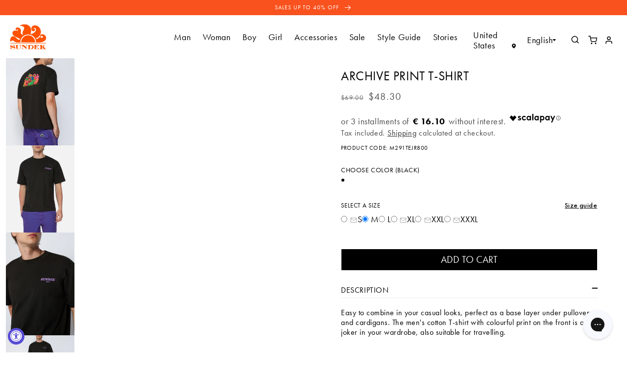

--- FILE ---
content_type: text/html; charset=utf-8
request_url: https://sundek.us/products/m291tejr800-00400?shpxid=7af7a83d-b84d-42af-b398-36c7608f2b2b
body_size: 69207
content:
<!doctype html>
<html class="no-js" lang="en">
  <head>
    <meta charset="utf-8">
    <meta http-equiv="X-UA-Compatible" content="IE=edge">
    <meta name="viewport" content="width=device-width,initial-scale=1">
    <meta name="theme-color" content=""><link rel="canonical" href="https://sundek.us/products/m291tejr800-00400">
    <link rel="preconnect" href="https://cdn.shopify.com" crossorigin>

    <script src="//sundek.us/cdn/shop/t/36/assets/utils.js?v=90202773076525796741743425672"></script><link rel="icon" type="image/png" href="//sundek.us/cdn/shop/files/logo_q.png?crop=center&height=32&v=1659458758&width=32"><link rel="preconnect" href="https://fonts.shopifycdn.com" crossorigin><!-- FUTURA FONTS -->
    <link rel="stylesheet" href="https://use.typekit.net/loy7zjw.css">

    

    <title>Sundek archive print t-shirt M291TEJR800-00400
 &ndash; SUNDEK </title>

    
      
      <meta name="fake:title" content="Archive print t-shirt, BLACK | Sundek">
      <meta name="fake:description" content="Archive print t-shirt, BLACK in 100% COTTON. Discover the details of product M291TEJR800 on the official Sundek Website">
    

    
      <meta name="description" content="Easy to combine in your casual looks, perfect as a base layer under pullovers and cardigans. The men&#39;s cotton T-shirt with colourful print on the front is a joker in your wardrobe, also suitable for travelling.">
    

    <meta property="og:site_name" content="SUNDEK ">
<meta property="og:url" content="https://sundek.us/products/m291tejr800-00400">
<meta property="og:title" content="Sundek archive print t-shirt M291TEJR800-00400">
<meta property="og:type" content="product">
<meta property="og:description" content="Easy to combine in your casual looks, perfect as a base layer under pullovers and cardigans. The men&#39;s cotton T-shirt with colourful print on the front is a joker in your wardrobe, also suitable for travelling."><meta property="og:image" content="http://sundek.us/cdn/shop/products/MAN-T-SHIRTSS-T-SHIRT-BLACK-M291TEJR800-00400-2.jpg?v=1679913527">
  <meta property="og:image:secure_url" content="https://sundek.us/cdn/shop/products/MAN-T-SHIRTSS-T-SHIRT-BLACK-M291TEJR800-00400-2.jpg?v=1679913527">
  <meta property="og:image:width" content="1000">
  <meta property="og:image:height" content="1270"><meta property="og:price:amount" content="48.30">
  <meta property="og:price:currency" content="USD">
<meta name="twitter:card" content="summary_large_image">
<meta name="twitter:title" content="Sundek archive print t-shirt M291TEJR800-00400">
<meta name="twitter:description" content="Easy to combine in your casual looks, perfect as a base layer under pullovers and cardigans. The men&#39;s cotton T-shirt with colourful print on the front is a joker in your wardrobe, also suitable for travelling.">


    <script src="//sundek.us/cdn/shop/t/36/assets/global.js?v=93723137061523504251750075856" defer="defer"></script>
    <script src="//sundek.us/cdn/shop/t/36/assets/jquery.js?v=59171334230587880951682091358"></script>

    
    
    
    
    
        <script>window.performance && window.performance.mark && window.performance.mark('shopify.content_for_header.start');</script><meta name="google-site-verification" content="Iox6ylxj_AgX11izMYDLYxwui5F61g0aoS3WeqUPCYk">
<meta name="facebook-domain-verification" content="2jpr5vy5ml9vruva5oe3osxsdb6tik">
<meta id="shopify-digital-wallet" name="shopify-digital-wallet" content="/62199693490/digital_wallets/dialog">
<meta name="shopify-checkout-api-token" content="73f8e8cf901763724aaadb63899c546c">
<meta id="in-context-paypal-metadata" data-shop-id="62199693490" data-venmo-supported="false" data-environment="production" data-locale="en_US" data-paypal-v4="true" data-currency="USD">

<link rel="alternate" hreflang="en-CA" href="https://ca.sundek.us/products/m291tejr800-00400">
<link rel="alternate" hreflang="es-CA" href="https://ca.sundek.us/es/products/m291tejr800-00400">
<link rel="alternate" hreflang="fr-CA" href="https://ca.sundek.us/fr/products/m291tejr800-00400">
<link rel="alternate" hreflang="it-CA" href="https://ca.sundek.us/it/products/m291tejr800-00400">
<link rel="alternate" hreflang="it-AD" href="https://eu.sundek.us/products/m291tejr800-00400">
<link rel="alternate" hreflang="en-AD" href="https://eu.sundek.us/en/products/m291tejr800-00400">
<link rel="alternate" hreflang="es-AD" href="https://eu.sundek.us/es/products/m291tejr800-00400">
<link rel="alternate" hreflang="fr-AD" href="https://eu.sundek.us/fr/products/m291tejr800-00400">
<link rel="alternate" hreflang="it-AL" href="https://eu.sundek.us/products/m291tejr800-00400">
<link rel="alternate" hreflang="en-AL" href="https://eu.sundek.us/en/products/m291tejr800-00400">
<link rel="alternate" hreflang="es-AL" href="https://eu.sundek.us/es/products/m291tejr800-00400">
<link rel="alternate" hreflang="fr-AL" href="https://eu.sundek.us/fr/products/m291tejr800-00400">
<link rel="alternate" hreflang="it-AM" href="https://eu.sundek.us/products/m291tejr800-00400">
<link rel="alternate" hreflang="en-AM" href="https://eu.sundek.us/en/products/m291tejr800-00400">
<link rel="alternate" hreflang="es-AM" href="https://eu.sundek.us/es/products/m291tejr800-00400">
<link rel="alternate" hreflang="fr-AM" href="https://eu.sundek.us/fr/products/m291tejr800-00400">
<link rel="alternate" hreflang="it-AT" href="https://eu.sundek.us/products/m291tejr800-00400">
<link rel="alternate" hreflang="en-AT" href="https://eu.sundek.us/en/products/m291tejr800-00400">
<link rel="alternate" hreflang="es-AT" href="https://eu.sundek.us/es/products/m291tejr800-00400">
<link rel="alternate" hreflang="fr-AT" href="https://eu.sundek.us/fr/products/m291tejr800-00400">
<link rel="alternate" hreflang="it-AX" href="https://eu.sundek.us/products/m291tejr800-00400">
<link rel="alternate" hreflang="en-AX" href="https://eu.sundek.us/en/products/m291tejr800-00400">
<link rel="alternate" hreflang="es-AX" href="https://eu.sundek.us/es/products/m291tejr800-00400">
<link rel="alternate" hreflang="fr-AX" href="https://eu.sundek.us/fr/products/m291tejr800-00400">
<link rel="alternate" hreflang="it-BA" href="https://eu.sundek.us/products/m291tejr800-00400">
<link rel="alternate" hreflang="en-BA" href="https://eu.sundek.us/en/products/m291tejr800-00400">
<link rel="alternate" hreflang="es-BA" href="https://eu.sundek.us/es/products/m291tejr800-00400">
<link rel="alternate" hreflang="fr-BA" href="https://eu.sundek.us/fr/products/m291tejr800-00400">
<link rel="alternate" hreflang="it-BE" href="https://eu.sundek.us/products/m291tejr800-00400">
<link rel="alternate" hreflang="en-BE" href="https://eu.sundek.us/en/products/m291tejr800-00400">
<link rel="alternate" hreflang="es-BE" href="https://eu.sundek.us/es/products/m291tejr800-00400">
<link rel="alternate" hreflang="fr-BE" href="https://eu.sundek.us/fr/products/m291tejr800-00400">
<link rel="alternate" hreflang="it-BG" href="https://eu.sundek.us/products/m291tejr800-00400">
<link rel="alternate" hreflang="en-BG" href="https://eu.sundek.us/en/products/m291tejr800-00400">
<link rel="alternate" hreflang="es-BG" href="https://eu.sundek.us/es/products/m291tejr800-00400">
<link rel="alternate" hreflang="fr-BG" href="https://eu.sundek.us/fr/products/m291tejr800-00400">
<link rel="alternate" hreflang="it-BY" href="https://eu.sundek.us/products/m291tejr800-00400">
<link rel="alternate" hreflang="en-BY" href="https://eu.sundek.us/en/products/m291tejr800-00400">
<link rel="alternate" hreflang="es-BY" href="https://eu.sundek.us/es/products/m291tejr800-00400">
<link rel="alternate" hreflang="fr-BY" href="https://eu.sundek.us/fr/products/m291tejr800-00400">
<link rel="alternate" hreflang="it-CH" href="https://eu.sundek.us/products/m291tejr800-00400">
<link rel="alternate" hreflang="en-CH" href="https://eu.sundek.us/en/products/m291tejr800-00400">
<link rel="alternate" hreflang="es-CH" href="https://eu.sundek.us/es/products/m291tejr800-00400">
<link rel="alternate" hreflang="fr-CH" href="https://eu.sundek.us/fr/products/m291tejr800-00400">
<link rel="alternate" hreflang="it-CZ" href="https://eu.sundek.us/products/m291tejr800-00400">
<link rel="alternate" hreflang="en-CZ" href="https://eu.sundek.us/en/products/m291tejr800-00400">
<link rel="alternate" hreflang="es-CZ" href="https://eu.sundek.us/es/products/m291tejr800-00400">
<link rel="alternate" hreflang="fr-CZ" href="https://eu.sundek.us/fr/products/m291tejr800-00400">
<link rel="alternate" hreflang="it-DE" href="https://eu.sundek.us/products/m291tejr800-00400">
<link rel="alternate" hreflang="en-DE" href="https://eu.sundek.us/en/products/m291tejr800-00400">
<link rel="alternate" hreflang="es-DE" href="https://eu.sundek.us/es/products/m291tejr800-00400">
<link rel="alternate" hreflang="fr-DE" href="https://eu.sundek.us/fr/products/m291tejr800-00400">
<link rel="alternate" hreflang="it-DK" href="https://eu.sundek.us/products/m291tejr800-00400">
<link rel="alternate" hreflang="en-DK" href="https://eu.sundek.us/en/products/m291tejr800-00400">
<link rel="alternate" hreflang="es-DK" href="https://eu.sundek.us/es/products/m291tejr800-00400">
<link rel="alternate" hreflang="fr-DK" href="https://eu.sundek.us/fr/products/m291tejr800-00400">
<link rel="alternate" hreflang="it-EE" href="https://eu.sundek.us/products/m291tejr800-00400">
<link rel="alternate" hreflang="en-EE" href="https://eu.sundek.us/en/products/m291tejr800-00400">
<link rel="alternate" hreflang="es-EE" href="https://eu.sundek.us/es/products/m291tejr800-00400">
<link rel="alternate" hreflang="fr-EE" href="https://eu.sundek.us/fr/products/m291tejr800-00400">
<link rel="alternate" hreflang="it-ES" href="https://eu.sundek.us/products/m291tejr800-00400">
<link rel="alternate" hreflang="en-ES" href="https://eu.sundek.us/en/products/m291tejr800-00400">
<link rel="alternate" hreflang="es-ES" href="https://eu.sundek.us/es/products/m291tejr800-00400">
<link rel="alternate" hreflang="fr-ES" href="https://eu.sundek.us/fr/products/m291tejr800-00400">
<link rel="alternate" hreflang="it-FI" href="https://eu.sundek.us/products/m291tejr800-00400">
<link rel="alternate" hreflang="en-FI" href="https://eu.sundek.us/en/products/m291tejr800-00400">
<link rel="alternate" hreflang="es-FI" href="https://eu.sundek.us/es/products/m291tejr800-00400">
<link rel="alternate" hreflang="fr-FI" href="https://eu.sundek.us/fr/products/m291tejr800-00400">
<link rel="alternate" hreflang="it-FO" href="https://eu.sundek.us/products/m291tejr800-00400">
<link rel="alternate" hreflang="en-FO" href="https://eu.sundek.us/en/products/m291tejr800-00400">
<link rel="alternate" hreflang="es-FO" href="https://eu.sundek.us/es/products/m291tejr800-00400">
<link rel="alternate" hreflang="fr-FO" href="https://eu.sundek.us/fr/products/m291tejr800-00400">
<link rel="alternate" hreflang="it-GG" href="https://eu.sundek.us/products/m291tejr800-00400">
<link rel="alternate" hreflang="en-GG" href="https://eu.sundek.us/en/products/m291tejr800-00400">
<link rel="alternate" hreflang="es-GG" href="https://eu.sundek.us/es/products/m291tejr800-00400">
<link rel="alternate" hreflang="fr-GG" href="https://eu.sundek.us/fr/products/m291tejr800-00400">
<link rel="alternate" hreflang="it-GI" href="https://eu.sundek.us/products/m291tejr800-00400">
<link rel="alternate" hreflang="en-GI" href="https://eu.sundek.us/en/products/m291tejr800-00400">
<link rel="alternate" hreflang="es-GI" href="https://eu.sundek.us/es/products/m291tejr800-00400">
<link rel="alternate" hreflang="fr-GI" href="https://eu.sundek.us/fr/products/m291tejr800-00400">
<link rel="alternate" hreflang="it-GL" href="https://eu.sundek.us/products/m291tejr800-00400">
<link rel="alternate" hreflang="en-GL" href="https://eu.sundek.us/en/products/m291tejr800-00400">
<link rel="alternate" hreflang="es-GL" href="https://eu.sundek.us/es/products/m291tejr800-00400">
<link rel="alternate" hreflang="fr-GL" href="https://eu.sundek.us/fr/products/m291tejr800-00400">
<link rel="alternate" hreflang="it-GP" href="https://eu.sundek.us/products/m291tejr800-00400">
<link rel="alternate" hreflang="en-GP" href="https://eu.sundek.us/en/products/m291tejr800-00400">
<link rel="alternate" hreflang="es-GP" href="https://eu.sundek.us/es/products/m291tejr800-00400">
<link rel="alternate" hreflang="fr-GP" href="https://eu.sundek.us/fr/products/m291tejr800-00400">
<link rel="alternate" hreflang="it-GR" href="https://eu.sundek.us/products/m291tejr800-00400">
<link rel="alternate" hreflang="en-GR" href="https://eu.sundek.us/en/products/m291tejr800-00400">
<link rel="alternate" hreflang="es-GR" href="https://eu.sundek.us/es/products/m291tejr800-00400">
<link rel="alternate" hreflang="fr-GR" href="https://eu.sundek.us/fr/products/m291tejr800-00400">
<link rel="alternate" hreflang="it-HR" href="https://eu.sundek.us/products/m291tejr800-00400">
<link rel="alternate" hreflang="en-HR" href="https://eu.sundek.us/en/products/m291tejr800-00400">
<link rel="alternate" hreflang="es-HR" href="https://eu.sundek.us/es/products/m291tejr800-00400">
<link rel="alternate" hreflang="fr-HR" href="https://eu.sundek.us/fr/products/m291tejr800-00400">
<link rel="alternate" hreflang="it-HU" href="https://eu.sundek.us/products/m291tejr800-00400">
<link rel="alternate" hreflang="en-HU" href="https://eu.sundek.us/en/products/m291tejr800-00400">
<link rel="alternate" hreflang="es-HU" href="https://eu.sundek.us/es/products/m291tejr800-00400">
<link rel="alternate" hreflang="fr-HU" href="https://eu.sundek.us/fr/products/m291tejr800-00400">
<link rel="alternate" hreflang="it-IE" href="https://eu.sundek.us/products/m291tejr800-00400">
<link rel="alternate" hreflang="en-IE" href="https://eu.sundek.us/en/products/m291tejr800-00400">
<link rel="alternate" hreflang="es-IE" href="https://eu.sundek.us/es/products/m291tejr800-00400">
<link rel="alternate" hreflang="fr-IE" href="https://eu.sundek.us/fr/products/m291tejr800-00400">
<link rel="alternate" hreflang="it-IM" href="https://eu.sundek.us/products/m291tejr800-00400">
<link rel="alternate" hreflang="en-IM" href="https://eu.sundek.us/en/products/m291tejr800-00400">
<link rel="alternate" hreflang="es-IM" href="https://eu.sundek.us/es/products/m291tejr800-00400">
<link rel="alternate" hreflang="fr-IM" href="https://eu.sundek.us/fr/products/m291tejr800-00400">
<link rel="alternate" hreflang="it-IS" href="https://eu.sundek.us/products/m291tejr800-00400">
<link rel="alternate" hreflang="en-IS" href="https://eu.sundek.us/en/products/m291tejr800-00400">
<link rel="alternate" hreflang="es-IS" href="https://eu.sundek.us/es/products/m291tejr800-00400">
<link rel="alternate" hreflang="fr-IS" href="https://eu.sundek.us/fr/products/m291tejr800-00400">
<link rel="alternate" hreflang="it-JE" href="https://eu.sundek.us/products/m291tejr800-00400">
<link rel="alternate" hreflang="en-JE" href="https://eu.sundek.us/en/products/m291tejr800-00400">
<link rel="alternate" hreflang="es-JE" href="https://eu.sundek.us/es/products/m291tejr800-00400">
<link rel="alternate" hreflang="fr-JE" href="https://eu.sundek.us/fr/products/m291tejr800-00400">
<link rel="alternate" hreflang="it-LI" href="https://eu.sundek.us/products/m291tejr800-00400">
<link rel="alternate" hreflang="en-LI" href="https://eu.sundek.us/en/products/m291tejr800-00400">
<link rel="alternate" hreflang="es-LI" href="https://eu.sundek.us/es/products/m291tejr800-00400">
<link rel="alternate" hreflang="fr-LI" href="https://eu.sundek.us/fr/products/m291tejr800-00400">
<link rel="alternate" hreflang="it-LT" href="https://eu.sundek.us/products/m291tejr800-00400">
<link rel="alternate" hreflang="en-LT" href="https://eu.sundek.us/en/products/m291tejr800-00400">
<link rel="alternate" hreflang="es-LT" href="https://eu.sundek.us/es/products/m291tejr800-00400">
<link rel="alternate" hreflang="fr-LT" href="https://eu.sundek.us/fr/products/m291tejr800-00400">
<link rel="alternate" hreflang="it-LU" href="https://eu.sundek.us/products/m291tejr800-00400">
<link rel="alternate" hreflang="en-LU" href="https://eu.sundek.us/en/products/m291tejr800-00400">
<link rel="alternate" hreflang="es-LU" href="https://eu.sundek.us/es/products/m291tejr800-00400">
<link rel="alternate" hreflang="fr-LU" href="https://eu.sundek.us/fr/products/m291tejr800-00400">
<link rel="alternate" hreflang="it-LV" href="https://eu.sundek.us/products/m291tejr800-00400">
<link rel="alternate" hreflang="en-LV" href="https://eu.sundek.us/en/products/m291tejr800-00400">
<link rel="alternate" hreflang="es-LV" href="https://eu.sundek.us/es/products/m291tejr800-00400">
<link rel="alternate" hreflang="fr-LV" href="https://eu.sundek.us/fr/products/m291tejr800-00400">
<link rel="alternate" hreflang="it-MC" href="https://eu.sundek.us/products/m291tejr800-00400">
<link rel="alternate" hreflang="en-MC" href="https://eu.sundek.us/en/products/m291tejr800-00400">
<link rel="alternate" hreflang="es-MC" href="https://eu.sundek.us/es/products/m291tejr800-00400">
<link rel="alternate" hreflang="fr-MC" href="https://eu.sundek.us/fr/products/m291tejr800-00400">
<link rel="alternate" hreflang="it-MD" href="https://eu.sundek.us/products/m291tejr800-00400">
<link rel="alternate" hreflang="en-MD" href="https://eu.sundek.us/en/products/m291tejr800-00400">
<link rel="alternate" hreflang="es-MD" href="https://eu.sundek.us/es/products/m291tejr800-00400">
<link rel="alternate" hreflang="fr-MD" href="https://eu.sundek.us/fr/products/m291tejr800-00400">
<link rel="alternate" hreflang="it-ME" href="https://eu.sundek.us/products/m291tejr800-00400">
<link rel="alternate" hreflang="en-ME" href="https://eu.sundek.us/en/products/m291tejr800-00400">
<link rel="alternate" hreflang="es-ME" href="https://eu.sundek.us/es/products/m291tejr800-00400">
<link rel="alternate" hreflang="fr-ME" href="https://eu.sundek.us/fr/products/m291tejr800-00400">
<link rel="alternate" hreflang="it-MK" href="https://eu.sundek.us/products/m291tejr800-00400">
<link rel="alternate" hreflang="en-MK" href="https://eu.sundek.us/en/products/m291tejr800-00400">
<link rel="alternate" hreflang="es-MK" href="https://eu.sundek.us/es/products/m291tejr800-00400">
<link rel="alternate" hreflang="fr-MK" href="https://eu.sundek.us/fr/products/m291tejr800-00400">
<link rel="alternate" hreflang="it-MT" href="https://eu.sundek.us/products/m291tejr800-00400">
<link rel="alternate" hreflang="en-MT" href="https://eu.sundek.us/en/products/m291tejr800-00400">
<link rel="alternate" hreflang="es-MT" href="https://eu.sundek.us/es/products/m291tejr800-00400">
<link rel="alternate" hreflang="fr-MT" href="https://eu.sundek.us/fr/products/m291tejr800-00400">
<link rel="alternate" hreflang="it-NL" href="https://eu.sundek.us/products/m291tejr800-00400">
<link rel="alternate" hreflang="en-NL" href="https://eu.sundek.us/en/products/m291tejr800-00400">
<link rel="alternate" hreflang="es-NL" href="https://eu.sundek.us/es/products/m291tejr800-00400">
<link rel="alternate" hreflang="fr-NL" href="https://eu.sundek.us/fr/products/m291tejr800-00400">
<link rel="alternate" hreflang="it-NO" href="https://eu.sundek.us/products/m291tejr800-00400">
<link rel="alternate" hreflang="en-NO" href="https://eu.sundek.us/en/products/m291tejr800-00400">
<link rel="alternate" hreflang="es-NO" href="https://eu.sundek.us/es/products/m291tejr800-00400">
<link rel="alternate" hreflang="fr-NO" href="https://eu.sundek.us/fr/products/m291tejr800-00400">
<link rel="alternate" hreflang="it-PL" href="https://eu.sundek.us/products/m291tejr800-00400">
<link rel="alternate" hreflang="en-PL" href="https://eu.sundek.us/en/products/m291tejr800-00400">
<link rel="alternate" hreflang="es-PL" href="https://eu.sundek.us/es/products/m291tejr800-00400">
<link rel="alternate" hreflang="fr-PL" href="https://eu.sundek.us/fr/products/m291tejr800-00400">
<link rel="alternate" hreflang="it-PT" href="https://eu.sundek.us/products/m291tejr800-00400">
<link rel="alternate" hreflang="en-PT" href="https://eu.sundek.us/en/products/m291tejr800-00400">
<link rel="alternate" hreflang="es-PT" href="https://eu.sundek.us/es/products/m291tejr800-00400">
<link rel="alternate" hreflang="fr-PT" href="https://eu.sundek.us/fr/products/m291tejr800-00400">
<link rel="alternate" hreflang="it-RO" href="https://eu.sundek.us/products/m291tejr800-00400">
<link rel="alternate" hreflang="en-RO" href="https://eu.sundek.us/en/products/m291tejr800-00400">
<link rel="alternate" hreflang="es-RO" href="https://eu.sundek.us/es/products/m291tejr800-00400">
<link rel="alternate" hreflang="fr-RO" href="https://eu.sundek.us/fr/products/m291tejr800-00400">
<link rel="alternate" hreflang="it-RS" href="https://eu.sundek.us/products/m291tejr800-00400">
<link rel="alternate" hreflang="en-RS" href="https://eu.sundek.us/en/products/m291tejr800-00400">
<link rel="alternate" hreflang="es-RS" href="https://eu.sundek.us/es/products/m291tejr800-00400">
<link rel="alternate" hreflang="fr-RS" href="https://eu.sundek.us/fr/products/m291tejr800-00400">
<link rel="alternate" hreflang="it-SE" href="https://eu.sundek.us/products/m291tejr800-00400">
<link rel="alternate" hreflang="en-SE" href="https://eu.sundek.us/en/products/m291tejr800-00400">
<link rel="alternate" hreflang="es-SE" href="https://eu.sundek.us/es/products/m291tejr800-00400">
<link rel="alternate" hreflang="fr-SE" href="https://eu.sundek.us/fr/products/m291tejr800-00400">
<link rel="alternate" hreflang="it-SI" href="https://eu.sundek.us/products/m291tejr800-00400">
<link rel="alternate" hreflang="en-SI" href="https://eu.sundek.us/en/products/m291tejr800-00400">
<link rel="alternate" hreflang="es-SI" href="https://eu.sundek.us/es/products/m291tejr800-00400">
<link rel="alternate" hreflang="fr-SI" href="https://eu.sundek.us/fr/products/m291tejr800-00400">
<link rel="alternate" hreflang="it-SJ" href="https://eu.sundek.us/products/m291tejr800-00400">
<link rel="alternate" hreflang="en-SJ" href="https://eu.sundek.us/en/products/m291tejr800-00400">
<link rel="alternate" hreflang="es-SJ" href="https://eu.sundek.us/es/products/m291tejr800-00400">
<link rel="alternate" hreflang="fr-SJ" href="https://eu.sundek.us/fr/products/m291tejr800-00400">
<link rel="alternate" hreflang="it-SK" href="https://eu.sundek.us/products/m291tejr800-00400">
<link rel="alternate" hreflang="en-SK" href="https://eu.sundek.us/en/products/m291tejr800-00400">
<link rel="alternate" hreflang="es-SK" href="https://eu.sundek.us/es/products/m291tejr800-00400">
<link rel="alternate" hreflang="fr-SK" href="https://eu.sundek.us/fr/products/m291tejr800-00400">
<link rel="alternate" hreflang="it-SM" href="https://eu.sundek.us/products/m291tejr800-00400">
<link rel="alternate" hreflang="en-SM" href="https://eu.sundek.us/en/products/m291tejr800-00400">
<link rel="alternate" hreflang="es-SM" href="https://eu.sundek.us/es/products/m291tejr800-00400">
<link rel="alternate" hreflang="fr-SM" href="https://eu.sundek.us/fr/products/m291tejr800-00400">
<link rel="alternate" hreflang="it-UA" href="https://eu.sundek.us/products/m291tejr800-00400">
<link rel="alternate" hreflang="en-UA" href="https://eu.sundek.us/en/products/m291tejr800-00400">
<link rel="alternate" hreflang="es-UA" href="https://eu.sundek.us/es/products/m291tejr800-00400">
<link rel="alternate" hreflang="fr-UA" href="https://eu.sundek.us/fr/products/m291tejr800-00400">
<link rel="alternate" hreflang="it-VA" href="https://eu.sundek.us/products/m291tejr800-00400">
<link rel="alternate" hreflang="en-VA" href="https://eu.sundek.us/en/products/m291tejr800-00400">
<link rel="alternate" hreflang="es-VA" href="https://eu.sundek.us/es/products/m291tejr800-00400">
<link rel="alternate" hreflang="fr-VA" href="https://eu.sundek.us/fr/products/m291tejr800-00400">
<link rel="alternate" hreflang="it-XK" href="https://eu.sundek.us/products/m291tejr800-00400">
<link rel="alternate" hreflang="en-XK" href="https://eu.sundek.us/en/products/m291tejr800-00400">
<link rel="alternate" hreflang="es-XK" href="https://eu.sundek.us/es/products/m291tejr800-00400">
<link rel="alternate" hreflang="fr-XK" href="https://eu.sundek.us/fr/products/m291tejr800-00400">
<link rel="alternate" hreflang="fr-FR" href="https://sundek.fr/products/m291tejr800-00400">
<link rel="alternate" hreflang="es-FR" href="https://sundek.fr/es/products/m291tejr800-00400">
<link rel="alternate" hreflang="en-FR" href="https://sundek.fr/en/products/m291tejr800-00400">
<link rel="alternate" hreflang="it-FR" href="https://sundek.fr/it/products/m291tejr800-00400">
<link rel="alternate" hreflang="it-IT" href="https://sundek.it/products/m291tejr800-00400">
<link rel="alternate" hreflang="es-IT" href="https://sundek.it/es/products/m291tejr800-00400">
<link rel="alternate" hreflang="fr-IT" href="https://sundek.it/fr/products/m291tejr800-00400">
<link rel="alternate" hreflang="en-IT" href="https://sundek.it/en/products/m291tejr800-00400">
<link rel="alternate" hreflang="en-US" href="https://sundek.us/products/m291tejr800-00400">
<link rel="alternate" hreflang="es-US" href="https://sundek.us/es/products/m291tejr800-00400">
<link rel="alternate" hreflang="fr-US" href="https://sundek.us/fr/products/m291tejr800-00400">
<link rel="alternate" hreflang="it-US" href="https://sundek.us/it/products/m291tejr800-00400">
<link rel="alternate" hreflang="en-GB" href="https://uk.sundek.us/products/m291tejr800-00400">
<link rel="alternate" hreflang="en-AC" href="https://world.sundek.us/products/m291tejr800-00400">
<link rel="alternate" hreflang="it-AC" href="https://world.sundek.us/it/products/m291tejr800-00400">
<link rel="alternate" hreflang="es-AC" href="https://world.sundek.us/es/products/m291tejr800-00400">
<link rel="alternate" hreflang="fr-AC" href="https://world.sundek.us/fr/products/m291tejr800-00400">
<link rel="alternate" hreflang="en-AE" href="https://world.sundek.us/products/m291tejr800-00400">
<link rel="alternate" hreflang="it-AE" href="https://world.sundek.us/it/products/m291tejr800-00400">
<link rel="alternate" hreflang="es-AE" href="https://world.sundek.us/es/products/m291tejr800-00400">
<link rel="alternate" hreflang="fr-AE" href="https://world.sundek.us/fr/products/m291tejr800-00400">
<link rel="alternate" hreflang="en-AG" href="https://world.sundek.us/products/m291tejr800-00400">
<link rel="alternate" hreflang="it-AG" href="https://world.sundek.us/it/products/m291tejr800-00400">
<link rel="alternate" hreflang="es-AG" href="https://world.sundek.us/es/products/m291tejr800-00400">
<link rel="alternate" hreflang="fr-AG" href="https://world.sundek.us/fr/products/m291tejr800-00400">
<link rel="alternate" hreflang="en-AI" href="https://world.sundek.us/products/m291tejr800-00400">
<link rel="alternate" hreflang="it-AI" href="https://world.sundek.us/it/products/m291tejr800-00400">
<link rel="alternate" hreflang="es-AI" href="https://world.sundek.us/es/products/m291tejr800-00400">
<link rel="alternate" hreflang="fr-AI" href="https://world.sundek.us/fr/products/m291tejr800-00400">
<link rel="alternate" hreflang="en-AO" href="https://world.sundek.us/products/m291tejr800-00400">
<link rel="alternate" hreflang="it-AO" href="https://world.sundek.us/it/products/m291tejr800-00400">
<link rel="alternate" hreflang="es-AO" href="https://world.sundek.us/es/products/m291tejr800-00400">
<link rel="alternate" hreflang="fr-AO" href="https://world.sundek.us/fr/products/m291tejr800-00400">
<link rel="alternate" hreflang="en-AR" href="https://world.sundek.us/products/m291tejr800-00400">
<link rel="alternate" hreflang="it-AR" href="https://world.sundek.us/it/products/m291tejr800-00400">
<link rel="alternate" hreflang="es-AR" href="https://world.sundek.us/es/products/m291tejr800-00400">
<link rel="alternate" hreflang="fr-AR" href="https://world.sundek.us/fr/products/m291tejr800-00400">
<link rel="alternate" hreflang="en-AU" href="https://world.sundek.us/products/m291tejr800-00400">
<link rel="alternate" hreflang="it-AU" href="https://world.sundek.us/it/products/m291tejr800-00400">
<link rel="alternate" hreflang="es-AU" href="https://world.sundek.us/es/products/m291tejr800-00400">
<link rel="alternate" hreflang="fr-AU" href="https://world.sundek.us/fr/products/m291tejr800-00400">
<link rel="alternate" hreflang="en-AW" href="https://world.sundek.us/products/m291tejr800-00400">
<link rel="alternate" hreflang="it-AW" href="https://world.sundek.us/it/products/m291tejr800-00400">
<link rel="alternate" hreflang="es-AW" href="https://world.sundek.us/es/products/m291tejr800-00400">
<link rel="alternate" hreflang="fr-AW" href="https://world.sundek.us/fr/products/m291tejr800-00400">
<link rel="alternate" hreflang="en-AZ" href="https://world.sundek.us/products/m291tejr800-00400">
<link rel="alternate" hreflang="it-AZ" href="https://world.sundek.us/it/products/m291tejr800-00400">
<link rel="alternate" hreflang="es-AZ" href="https://world.sundek.us/es/products/m291tejr800-00400">
<link rel="alternate" hreflang="fr-AZ" href="https://world.sundek.us/fr/products/m291tejr800-00400">
<link rel="alternate" hreflang="en-BB" href="https://world.sundek.us/products/m291tejr800-00400">
<link rel="alternate" hreflang="it-BB" href="https://world.sundek.us/it/products/m291tejr800-00400">
<link rel="alternate" hreflang="es-BB" href="https://world.sundek.us/es/products/m291tejr800-00400">
<link rel="alternate" hreflang="fr-BB" href="https://world.sundek.us/fr/products/m291tejr800-00400">
<link rel="alternate" hreflang="en-BD" href="https://world.sundek.us/products/m291tejr800-00400">
<link rel="alternate" hreflang="it-BD" href="https://world.sundek.us/it/products/m291tejr800-00400">
<link rel="alternate" hreflang="es-BD" href="https://world.sundek.us/es/products/m291tejr800-00400">
<link rel="alternate" hreflang="fr-BD" href="https://world.sundek.us/fr/products/m291tejr800-00400">
<link rel="alternate" hreflang="en-BF" href="https://world.sundek.us/products/m291tejr800-00400">
<link rel="alternate" hreflang="it-BF" href="https://world.sundek.us/it/products/m291tejr800-00400">
<link rel="alternate" hreflang="es-BF" href="https://world.sundek.us/es/products/m291tejr800-00400">
<link rel="alternate" hreflang="fr-BF" href="https://world.sundek.us/fr/products/m291tejr800-00400">
<link rel="alternate" hreflang="en-BH" href="https://world.sundek.us/products/m291tejr800-00400">
<link rel="alternate" hreflang="it-BH" href="https://world.sundek.us/it/products/m291tejr800-00400">
<link rel="alternate" hreflang="es-BH" href="https://world.sundek.us/es/products/m291tejr800-00400">
<link rel="alternate" hreflang="fr-BH" href="https://world.sundek.us/fr/products/m291tejr800-00400">
<link rel="alternate" hreflang="en-BI" href="https://world.sundek.us/products/m291tejr800-00400">
<link rel="alternate" hreflang="it-BI" href="https://world.sundek.us/it/products/m291tejr800-00400">
<link rel="alternate" hreflang="es-BI" href="https://world.sundek.us/es/products/m291tejr800-00400">
<link rel="alternate" hreflang="fr-BI" href="https://world.sundek.us/fr/products/m291tejr800-00400">
<link rel="alternate" hreflang="en-BJ" href="https://world.sundek.us/products/m291tejr800-00400">
<link rel="alternate" hreflang="it-BJ" href="https://world.sundek.us/it/products/m291tejr800-00400">
<link rel="alternate" hreflang="es-BJ" href="https://world.sundek.us/es/products/m291tejr800-00400">
<link rel="alternate" hreflang="fr-BJ" href="https://world.sundek.us/fr/products/m291tejr800-00400">
<link rel="alternate" hreflang="en-BL" href="https://world.sundek.us/products/m291tejr800-00400">
<link rel="alternate" hreflang="it-BL" href="https://world.sundek.us/it/products/m291tejr800-00400">
<link rel="alternate" hreflang="es-BL" href="https://world.sundek.us/es/products/m291tejr800-00400">
<link rel="alternate" hreflang="fr-BL" href="https://world.sundek.us/fr/products/m291tejr800-00400">
<link rel="alternate" hreflang="en-BM" href="https://world.sundek.us/products/m291tejr800-00400">
<link rel="alternate" hreflang="it-BM" href="https://world.sundek.us/it/products/m291tejr800-00400">
<link rel="alternate" hreflang="es-BM" href="https://world.sundek.us/es/products/m291tejr800-00400">
<link rel="alternate" hreflang="fr-BM" href="https://world.sundek.us/fr/products/m291tejr800-00400">
<link rel="alternate" hreflang="en-BN" href="https://world.sundek.us/products/m291tejr800-00400">
<link rel="alternate" hreflang="it-BN" href="https://world.sundek.us/it/products/m291tejr800-00400">
<link rel="alternate" hreflang="es-BN" href="https://world.sundek.us/es/products/m291tejr800-00400">
<link rel="alternate" hreflang="fr-BN" href="https://world.sundek.us/fr/products/m291tejr800-00400">
<link rel="alternate" hreflang="en-BO" href="https://world.sundek.us/products/m291tejr800-00400">
<link rel="alternate" hreflang="it-BO" href="https://world.sundek.us/it/products/m291tejr800-00400">
<link rel="alternate" hreflang="es-BO" href="https://world.sundek.us/es/products/m291tejr800-00400">
<link rel="alternate" hreflang="fr-BO" href="https://world.sundek.us/fr/products/m291tejr800-00400">
<link rel="alternate" hreflang="en-BQ" href="https://world.sundek.us/products/m291tejr800-00400">
<link rel="alternate" hreflang="it-BQ" href="https://world.sundek.us/it/products/m291tejr800-00400">
<link rel="alternate" hreflang="es-BQ" href="https://world.sundek.us/es/products/m291tejr800-00400">
<link rel="alternate" hreflang="fr-BQ" href="https://world.sundek.us/fr/products/m291tejr800-00400">
<link rel="alternate" hreflang="en-BR" href="https://world.sundek.us/products/m291tejr800-00400">
<link rel="alternate" hreflang="it-BR" href="https://world.sundek.us/it/products/m291tejr800-00400">
<link rel="alternate" hreflang="es-BR" href="https://world.sundek.us/es/products/m291tejr800-00400">
<link rel="alternate" hreflang="fr-BR" href="https://world.sundek.us/fr/products/m291tejr800-00400">
<link rel="alternate" hreflang="en-BS" href="https://world.sundek.us/products/m291tejr800-00400">
<link rel="alternate" hreflang="it-BS" href="https://world.sundek.us/it/products/m291tejr800-00400">
<link rel="alternate" hreflang="es-BS" href="https://world.sundek.us/es/products/m291tejr800-00400">
<link rel="alternate" hreflang="fr-BS" href="https://world.sundek.us/fr/products/m291tejr800-00400">
<link rel="alternate" hreflang="en-BT" href="https://world.sundek.us/products/m291tejr800-00400">
<link rel="alternate" hreflang="it-BT" href="https://world.sundek.us/it/products/m291tejr800-00400">
<link rel="alternate" hreflang="es-BT" href="https://world.sundek.us/es/products/m291tejr800-00400">
<link rel="alternate" hreflang="fr-BT" href="https://world.sundek.us/fr/products/m291tejr800-00400">
<link rel="alternate" hreflang="en-BW" href="https://world.sundek.us/products/m291tejr800-00400">
<link rel="alternate" hreflang="it-BW" href="https://world.sundek.us/it/products/m291tejr800-00400">
<link rel="alternate" hreflang="es-BW" href="https://world.sundek.us/es/products/m291tejr800-00400">
<link rel="alternate" hreflang="fr-BW" href="https://world.sundek.us/fr/products/m291tejr800-00400">
<link rel="alternate" hreflang="en-BZ" href="https://world.sundek.us/products/m291tejr800-00400">
<link rel="alternate" hreflang="it-BZ" href="https://world.sundek.us/it/products/m291tejr800-00400">
<link rel="alternate" hreflang="es-BZ" href="https://world.sundek.us/es/products/m291tejr800-00400">
<link rel="alternate" hreflang="fr-BZ" href="https://world.sundek.us/fr/products/m291tejr800-00400">
<link rel="alternate" hreflang="en-CC" href="https://world.sundek.us/products/m291tejr800-00400">
<link rel="alternate" hreflang="it-CC" href="https://world.sundek.us/it/products/m291tejr800-00400">
<link rel="alternate" hreflang="es-CC" href="https://world.sundek.us/es/products/m291tejr800-00400">
<link rel="alternate" hreflang="fr-CC" href="https://world.sundek.us/fr/products/m291tejr800-00400">
<link rel="alternate" hreflang="en-CD" href="https://world.sundek.us/products/m291tejr800-00400">
<link rel="alternate" hreflang="it-CD" href="https://world.sundek.us/it/products/m291tejr800-00400">
<link rel="alternate" hreflang="es-CD" href="https://world.sundek.us/es/products/m291tejr800-00400">
<link rel="alternate" hreflang="fr-CD" href="https://world.sundek.us/fr/products/m291tejr800-00400">
<link rel="alternate" hreflang="en-CF" href="https://world.sundek.us/products/m291tejr800-00400">
<link rel="alternate" hreflang="it-CF" href="https://world.sundek.us/it/products/m291tejr800-00400">
<link rel="alternate" hreflang="es-CF" href="https://world.sundek.us/es/products/m291tejr800-00400">
<link rel="alternate" hreflang="fr-CF" href="https://world.sundek.us/fr/products/m291tejr800-00400">
<link rel="alternate" hreflang="en-CG" href="https://world.sundek.us/products/m291tejr800-00400">
<link rel="alternate" hreflang="it-CG" href="https://world.sundek.us/it/products/m291tejr800-00400">
<link rel="alternate" hreflang="es-CG" href="https://world.sundek.us/es/products/m291tejr800-00400">
<link rel="alternate" hreflang="fr-CG" href="https://world.sundek.us/fr/products/m291tejr800-00400">
<link rel="alternate" hreflang="en-CI" href="https://world.sundek.us/products/m291tejr800-00400">
<link rel="alternate" hreflang="it-CI" href="https://world.sundek.us/it/products/m291tejr800-00400">
<link rel="alternate" hreflang="es-CI" href="https://world.sundek.us/es/products/m291tejr800-00400">
<link rel="alternate" hreflang="fr-CI" href="https://world.sundek.us/fr/products/m291tejr800-00400">
<link rel="alternate" hreflang="en-CK" href="https://world.sundek.us/products/m291tejr800-00400">
<link rel="alternate" hreflang="it-CK" href="https://world.sundek.us/it/products/m291tejr800-00400">
<link rel="alternate" hreflang="es-CK" href="https://world.sundek.us/es/products/m291tejr800-00400">
<link rel="alternate" hreflang="fr-CK" href="https://world.sundek.us/fr/products/m291tejr800-00400">
<link rel="alternate" hreflang="en-CL" href="https://world.sundek.us/products/m291tejr800-00400">
<link rel="alternate" hreflang="it-CL" href="https://world.sundek.us/it/products/m291tejr800-00400">
<link rel="alternate" hreflang="es-CL" href="https://world.sundek.us/es/products/m291tejr800-00400">
<link rel="alternate" hreflang="fr-CL" href="https://world.sundek.us/fr/products/m291tejr800-00400">
<link rel="alternate" hreflang="en-CM" href="https://world.sundek.us/products/m291tejr800-00400">
<link rel="alternate" hreflang="it-CM" href="https://world.sundek.us/it/products/m291tejr800-00400">
<link rel="alternate" hreflang="es-CM" href="https://world.sundek.us/es/products/m291tejr800-00400">
<link rel="alternate" hreflang="fr-CM" href="https://world.sundek.us/fr/products/m291tejr800-00400">
<link rel="alternate" hreflang="en-CN" href="https://world.sundek.us/products/m291tejr800-00400">
<link rel="alternate" hreflang="it-CN" href="https://world.sundek.us/it/products/m291tejr800-00400">
<link rel="alternate" hreflang="es-CN" href="https://world.sundek.us/es/products/m291tejr800-00400">
<link rel="alternate" hreflang="fr-CN" href="https://world.sundek.us/fr/products/m291tejr800-00400">
<link rel="alternate" hreflang="en-CO" href="https://world.sundek.us/products/m291tejr800-00400">
<link rel="alternate" hreflang="it-CO" href="https://world.sundek.us/it/products/m291tejr800-00400">
<link rel="alternate" hreflang="es-CO" href="https://world.sundek.us/es/products/m291tejr800-00400">
<link rel="alternate" hreflang="fr-CO" href="https://world.sundek.us/fr/products/m291tejr800-00400">
<link rel="alternate" hreflang="en-CR" href="https://world.sundek.us/products/m291tejr800-00400">
<link rel="alternate" hreflang="it-CR" href="https://world.sundek.us/it/products/m291tejr800-00400">
<link rel="alternate" hreflang="es-CR" href="https://world.sundek.us/es/products/m291tejr800-00400">
<link rel="alternate" hreflang="fr-CR" href="https://world.sundek.us/fr/products/m291tejr800-00400">
<link rel="alternate" hreflang="en-CV" href="https://world.sundek.us/products/m291tejr800-00400">
<link rel="alternate" hreflang="it-CV" href="https://world.sundek.us/it/products/m291tejr800-00400">
<link rel="alternate" hreflang="es-CV" href="https://world.sundek.us/es/products/m291tejr800-00400">
<link rel="alternate" hreflang="fr-CV" href="https://world.sundek.us/fr/products/m291tejr800-00400">
<link rel="alternate" hreflang="en-CW" href="https://world.sundek.us/products/m291tejr800-00400">
<link rel="alternate" hreflang="it-CW" href="https://world.sundek.us/it/products/m291tejr800-00400">
<link rel="alternate" hreflang="es-CW" href="https://world.sundek.us/es/products/m291tejr800-00400">
<link rel="alternate" hreflang="fr-CW" href="https://world.sundek.us/fr/products/m291tejr800-00400">
<link rel="alternate" hreflang="en-CX" href="https://world.sundek.us/products/m291tejr800-00400">
<link rel="alternate" hreflang="it-CX" href="https://world.sundek.us/it/products/m291tejr800-00400">
<link rel="alternate" hreflang="es-CX" href="https://world.sundek.us/es/products/m291tejr800-00400">
<link rel="alternate" hreflang="fr-CX" href="https://world.sundek.us/fr/products/m291tejr800-00400">
<link rel="alternate" hreflang="en-CY" href="https://world.sundek.us/products/m291tejr800-00400">
<link rel="alternate" hreflang="it-CY" href="https://world.sundek.us/it/products/m291tejr800-00400">
<link rel="alternate" hreflang="es-CY" href="https://world.sundek.us/es/products/m291tejr800-00400">
<link rel="alternate" hreflang="fr-CY" href="https://world.sundek.us/fr/products/m291tejr800-00400">
<link rel="alternate" hreflang="en-DJ" href="https://world.sundek.us/products/m291tejr800-00400">
<link rel="alternate" hreflang="it-DJ" href="https://world.sundek.us/it/products/m291tejr800-00400">
<link rel="alternate" hreflang="es-DJ" href="https://world.sundek.us/es/products/m291tejr800-00400">
<link rel="alternate" hreflang="fr-DJ" href="https://world.sundek.us/fr/products/m291tejr800-00400">
<link rel="alternate" hreflang="en-DM" href="https://world.sundek.us/products/m291tejr800-00400">
<link rel="alternate" hreflang="it-DM" href="https://world.sundek.us/it/products/m291tejr800-00400">
<link rel="alternate" hreflang="es-DM" href="https://world.sundek.us/es/products/m291tejr800-00400">
<link rel="alternate" hreflang="fr-DM" href="https://world.sundek.us/fr/products/m291tejr800-00400">
<link rel="alternate" hreflang="en-DO" href="https://world.sundek.us/products/m291tejr800-00400">
<link rel="alternate" hreflang="it-DO" href="https://world.sundek.us/it/products/m291tejr800-00400">
<link rel="alternate" hreflang="es-DO" href="https://world.sundek.us/es/products/m291tejr800-00400">
<link rel="alternate" hreflang="fr-DO" href="https://world.sundek.us/fr/products/m291tejr800-00400">
<link rel="alternate" hreflang="en-DZ" href="https://world.sundek.us/products/m291tejr800-00400">
<link rel="alternate" hreflang="it-DZ" href="https://world.sundek.us/it/products/m291tejr800-00400">
<link rel="alternate" hreflang="es-DZ" href="https://world.sundek.us/es/products/m291tejr800-00400">
<link rel="alternate" hreflang="fr-DZ" href="https://world.sundek.us/fr/products/m291tejr800-00400">
<link rel="alternate" hreflang="en-EC" href="https://world.sundek.us/products/m291tejr800-00400">
<link rel="alternate" hreflang="it-EC" href="https://world.sundek.us/it/products/m291tejr800-00400">
<link rel="alternate" hreflang="es-EC" href="https://world.sundek.us/es/products/m291tejr800-00400">
<link rel="alternate" hreflang="fr-EC" href="https://world.sundek.us/fr/products/m291tejr800-00400">
<link rel="alternate" hreflang="en-EG" href="https://world.sundek.us/products/m291tejr800-00400">
<link rel="alternate" hreflang="it-EG" href="https://world.sundek.us/it/products/m291tejr800-00400">
<link rel="alternate" hreflang="es-EG" href="https://world.sundek.us/es/products/m291tejr800-00400">
<link rel="alternate" hreflang="fr-EG" href="https://world.sundek.us/fr/products/m291tejr800-00400">
<link rel="alternate" hreflang="en-EH" href="https://world.sundek.us/products/m291tejr800-00400">
<link rel="alternate" hreflang="it-EH" href="https://world.sundek.us/it/products/m291tejr800-00400">
<link rel="alternate" hreflang="es-EH" href="https://world.sundek.us/es/products/m291tejr800-00400">
<link rel="alternate" hreflang="fr-EH" href="https://world.sundek.us/fr/products/m291tejr800-00400">
<link rel="alternate" hreflang="en-ER" href="https://world.sundek.us/products/m291tejr800-00400">
<link rel="alternate" hreflang="it-ER" href="https://world.sundek.us/it/products/m291tejr800-00400">
<link rel="alternate" hreflang="es-ER" href="https://world.sundek.us/es/products/m291tejr800-00400">
<link rel="alternate" hreflang="fr-ER" href="https://world.sundek.us/fr/products/m291tejr800-00400">
<link rel="alternate" hreflang="en-ET" href="https://world.sundek.us/products/m291tejr800-00400">
<link rel="alternate" hreflang="it-ET" href="https://world.sundek.us/it/products/m291tejr800-00400">
<link rel="alternate" hreflang="es-ET" href="https://world.sundek.us/es/products/m291tejr800-00400">
<link rel="alternate" hreflang="fr-ET" href="https://world.sundek.us/fr/products/m291tejr800-00400">
<link rel="alternate" hreflang="en-FJ" href="https://world.sundek.us/products/m291tejr800-00400">
<link rel="alternate" hreflang="it-FJ" href="https://world.sundek.us/it/products/m291tejr800-00400">
<link rel="alternate" hreflang="es-FJ" href="https://world.sundek.us/es/products/m291tejr800-00400">
<link rel="alternate" hreflang="fr-FJ" href="https://world.sundek.us/fr/products/m291tejr800-00400">
<link rel="alternate" hreflang="en-FK" href="https://world.sundek.us/products/m291tejr800-00400">
<link rel="alternate" hreflang="it-FK" href="https://world.sundek.us/it/products/m291tejr800-00400">
<link rel="alternate" hreflang="es-FK" href="https://world.sundek.us/es/products/m291tejr800-00400">
<link rel="alternate" hreflang="fr-FK" href="https://world.sundek.us/fr/products/m291tejr800-00400">
<link rel="alternate" hreflang="en-GA" href="https://world.sundek.us/products/m291tejr800-00400">
<link rel="alternate" hreflang="it-GA" href="https://world.sundek.us/it/products/m291tejr800-00400">
<link rel="alternate" hreflang="es-GA" href="https://world.sundek.us/es/products/m291tejr800-00400">
<link rel="alternate" hreflang="fr-GA" href="https://world.sundek.us/fr/products/m291tejr800-00400">
<link rel="alternate" hreflang="en-GD" href="https://world.sundek.us/products/m291tejr800-00400">
<link rel="alternate" hreflang="it-GD" href="https://world.sundek.us/it/products/m291tejr800-00400">
<link rel="alternate" hreflang="es-GD" href="https://world.sundek.us/es/products/m291tejr800-00400">
<link rel="alternate" hreflang="fr-GD" href="https://world.sundek.us/fr/products/m291tejr800-00400">
<link rel="alternate" hreflang="en-GE" href="https://world.sundek.us/products/m291tejr800-00400">
<link rel="alternate" hreflang="it-GE" href="https://world.sundek.us/it/products/m291tejr800-00400">
<link rel="alternate" hreflang="es-GE" href="https://world.sundek.us/es/products/m291tejr800-00400">
<link rel="alternate" hreflang="fr-GE" href="https://world.sundek.us/fr/products/m291tejr800-00400">
<link rel="alternate" hreflang="en-GF" href="https://world.sundek.us/products/m291tejr800-00400">
<link rel="alternate" hreflang="it-GF" href="https://world.sundek.us/it/products/m291tejr800-00400">
<link rel="alternate" hreflang="es-GF" href="https://world.sundek.us/es/products/m291tejr800-00400">
<link rel="alternate" hreflang="fr-GF" href="https://world.sundek.us/fr/products/m291tejr800-00400">
<link rel="alternate" hreflang="en-GH" href="https://world.sundek.us/products/m291tejr800-00400">
<link rel="alternate" hreflang="it-GH" href="https://world.sundek.us/it/products/m291tejr800-00400">
<link rel="alternate" hreflang="es-GH" href="https://world.sundek.us/es/products/m291tejr800-00400">
<link rel="alternate" hreflang="fr-GH" href="https://world.sundek.us/fr/products/m291tejr800-00400">
<link rel="alternate" hreflang="en-GM" href="https://world.sundek.us/products/m291tejr800-00400">
<link rel="alternate" hreflang="it-GM" href="https://world.sundek.us/it/products/m291tejr800-00400">
<link rel="alternate" hreflang="es-GM" href="https://world.sundek.us/es/products/m291tejr800-00400">
<link rel="alternate" hreflang="fr-GM" href="https://world.sundek.us/fr/products/m291tejr800-00400">
<link rel="alternate" hreflang="en-GN" href="https://world.sundek.us/products/m291tejr800-00400">
<link rel="alternate" hreflang="it-GN" href="https://world.sundek.us/it/products/m291tejr800-00400">
<link rel="alternate" hreflang="es-GN" href="https://world.sundek.us/es/products/m291tejr800-00400">
<link rel="alternate" hreflang="fr-GN" href="https://world.sundek.us/fr/products/m291tejr800-00400">
<link rel="alternate" hreflang="en-GQ" href="https://world.sundek.us/products/m291tejr800-00400">
<link rel="alternate" hreflang="it-GQ" href="https://world.sundek.us/it/products/m291tejr800-00400">
<link rel="alternate" hreflang="es-GQ" href="https://world.sundek.us/es/products/m291tejr800-00400">
<link rel="alternate" hreflang="fr-GQ" href="https://world.sundek.us/fr/products/m291tejr800-00400">
<link rel="alternate" hreflang="en-GT" href="https://world.sundek.us/products/m291tejr800-00400">
<link rel="alternate" hreflang="it-GT" href="https://world.sundek.us/it/products/m291tejr800-00400">
<link rel="alternate" hreflang="es-GT" href="https://world.sundek.us/es/products/m291tejr800-00400">
<link rel="alternate" hreflang="fr-GT" href="https://world.sundek.us/fr/products/m291tejr800-00400">
<link rel="alternate" hreflang="en-GW" href="https://world.sundek.us/products/m291tejr800-00400">
<link rel="alternate" hreflang="it-GW" href="https://world.sundek.us/it/products/m291tejr800-00400">
<link rel="alternate" hreflang="es-GW" href="https://world.sundek.us/es/products/m291tejr800-00400">
<link rel="alternate" hreflang="fr-GW" href="https://world.sundek.us/fr/products/m291tejr800-00400">
<link rel="alternate" hreflang="en-GY" href="https://world.sundek.us/products/m291tejr800-00400">
<link rel="alternate" hreflang="it-GY" href="https://world.sundek.us/it/products/m291tejr800-00400">
<link rel="alternate" hreflang="es-GY" href="https://world.sundek.us/es/products/m291tejr800-00400">
<link rel="alternate" hreflang="fr-GY" href="https://world.sundek.us/fr/products/m291tejr800-00400">
<link rel="alternate" hreflang="en-HK" href="https://world.sundek.us/products/m291tejr800-00400">
<link rel="alternate" hreflang="it-HK" href="https://world.sundek.us/it/products/m291tejr800-00400">
<link rel="alternate" hreflang="es-HK" href="https://world.sundek.us/es/products/m291tejr800-00400">
<link rel="alternate" hreflang="fr-HK" href="https://world.sundek.us/fr/products/m291tejr800-00400">
<link rel="alternate" hreflang="en-HN" href="https://world.sundek.us/products/m291tejr800-00400">
<link rel="alternate" hreflang="it-HN" href="https://world.sundek.us/it/products/m291tejr800-00400">
<link rel="alternate" hreflang="es-HN" href="https://world.sundek.us/es/products/m291tejr800-00400">
<link rel="alternate" hreflang="fr-HN" href="https://world.sundek.us/fr/products/m291tejr800-00400">
<link rel="alternate" hreflang="en-HT" href="https://world.sundek.us/products/m291tejr800-00400">
<link rel="alternate" hreflang="it-HT" href="https://world.sundek.us/it/products/m291tejr800-00400">
<link rel="alternate" hreflang="es-HT" href="https://world.sundek.us/es/products/m291tejr800-00400">
<link rel="alternate" hreflang="fr-HT" href="https://world.sundek.us/fr/products/m291tejr800-00400">
<link rel="alternate" hreflang="en-ID" href="https://world.sundek.us/products/m291tejr800-00400">
<link rel="alternate" hreflang="it-ID" href="https://world.sundek.us/it/products/m291tejr800-00400">
<link rel="alternate" hreflang="es-ID" href="https://world.sundek.us/es/products/m291tejr800-00400">
<link rel="alternate" hreflang="fr-ID" href="https://world.sundek.us/fr/products/m291tejr800-00400">
<link rel="alternate" hreflang="en-IL" href="https://world.sundek.us/products/m291tejr800-00400">
<link rel="alternate" hreflang="it-IL" href="https://world.sundek.us/it/products/m291tejr800-00400">
<link rel="alternate" hreflang="es-IL" href="https://world.sundek.us/es/products/m291tejr800-00400">
<link rel="alternate" hreflang="fr-IL" href="https://world.sundek.us/fr/products/m291tejr800-00400">
<link rel="alternate" hreflang="en-IN" href="https://world.sundek.us/products/m291tejr800-00400">
<link rel="alternate" hreflang="it-IN" href="https://world.sundek.us/it/products/m291tejr800-00400">
<link rel="alternate" hreflang="es-IN" href="https://world.sundek.us/es/products/m291tejr800-00400">
<link rel="alternate" hreflang="fr-IN" href="https://world.sundek.us/fr/products/m291tejr800-00400">
<link rel="alternate" hreflang="en-IO" href="https://world.sundek.us/products/m291tejr800-00400">
<link rel="alternate" hreflang="it-IO" href="https://world.sundek.us/it/products/m291tejr800-00400">
<link rel="alternate" hreflang="es-IO" href="https://world.sundek.us/es/products/m291tejr800-00400">
<link rel="alternate" hreflang="fr-IO" href="https://world.sundek.us/fr/products/m291tejr800-00400">
<link rel="alternate" hreflang="en-JM" href="https://world.sundek.us/products/m291tejr800-00400">
<link rel="alternate" hreflang="it-JM" href="https://world.sundek.us/it/products/m291tejr800-00400">
<link rel="alternate" hreflang="es-JM" href="https://world.sundek.us/es/products/m291tejr800-00400">
<link rel="alternate" hreflang="fr-JM" href="https://world.sundek.us/fr/products/m291tejr800-00400">
<link rel="alternate" hreflang="en-JO" href="https://world.sundek.us/products/m291tejr800-00400">
<link rel="alternate" hreflang="it-JO" href="https://world.sundek.us/it/products/m291tejr800-00400">
<link rel="alternate" hreflang="es-JO" href="https://world.sundek.us/es/products/m291tejr800-00400">
<link rel="alternate" hreflang="fr-JO" href="https://world.sundek.us/fr/products/m291tejr800-00400">
<link rel="alternate" hreflang="en-JP" href="https://world.sundek.us/products/m291tejr800-00400">
<link rel="alternate" hreflang="it-JP" href="https://world.sundek.us/it/products/m291tejr800-00400">
<link rel="alternate" hreflang="es-JP" href="https://world.sundek.us/es/products/m291tejr800-00400">
<link rel="alternate" hreflang="fr-JP" href="https://world.sundek.us/fr/products/m291tejr800-00400">
<link rel="alternate" hreflang="en-KE" href="https://world.sundek.us/products/m291tejr800-00400">
<link rel="alternate" hreflang="it-KE" href="https://world.sundek.us/it/products/m291tejr800-00400">
<link rel="alternate" hreflang="es-KE" href="https://world.sundek.us/es/products/m291tejr800-00400">
<link rel="alternate" hreflang="fr-KE" href="https://world.sundek.us/fr/products/m291tejr800-00400">
<link rel="alternate" hreflang="en-KG" href="https://world.sundek.us/products/m291tejr800-00400">
<link rel="alternate" hreflang="it-KG" href="https://world.sundek.us/it/products/m291tejr800-00400">
<link rel="alternate" hreflang="es-KG" href="https://world.sundek.us/es/products/m291tejr800-00400">
<link rel="alternate" hreflang="fr-KG" href="https://world.sundek.us/fr/products/m291tejr800-00400">
<link rel="alternate" hreflang="en-KH" href="https://world.sundek.us/products/m291tejr800-00400">
<link rel="alternate" hreflang="it-KH" href="https://world.sundek.us/it/products/m291tejr800-00400">
<link rel="alternate" hreflang="es-KH" href="https://world.sundek.us/es/products/m291tejr800-00400">
<link rel="alternate" hreflang="fr-KH" href="https://world.sundek.us/fr/products/m291tejr800-00400">
<link rel="alternate" hreflang="en-KI" href="https://world.sundek.us/products/m291tejr800-00400">
<link rel="alternate" hreflang="it-KI" href="https://world.sundek.us/it/products/m291tejr800-00400">
<link rel="alternate" hreflang="es-KI" href="https://world.sundek.us/es/products/m291tejr800-00400">
<link rel="alternate" hreflang="fr-KI" href="https://world.sundek.us/fr/products/m291tejr800-00400">
<link rel="alternate" hreflang="en-KM" href="https://world.sundek.us/products/m291tejr800-00400">
<link rel="alternate" hreflang="it-KM" href="https://world.sundek.us/it/products/m291tejr800-00400">
<link rel="alternate" hreflang="es-KM" href="https://world.sundek.us/es/products/m291tejr800-00400">
<link rel="alternate" hreflang="fr-KM" href="https://world.sundek.us/fr/products/m291tejr800-00400">
<link rel="alternate" hreflang="en-KN" href="https://world.sundek.us/products/m291tejr800-00400">
<link rel="alternate" hreflang="it-KN" href="https://world.sundek.us/it/products/m291tejr800-00400">
<link rel="alternate" hreflang="es-KN" href="https://world.sundek.us/es/products/m291tejr800-00400">
<link rel="alternate" hreflang="fr-KN" href="https://world.sundek.us/fr/products/m291tejr800-00400">
<link rel="alternate" hreflang="en-KR" href="https://world.sundek.us/products/m291tejr800-00400">
<link rel="alternate" hreflang="it-KR" href="https://world.sundek.us/it/products/m291tejr800-00400">
<link rel="alternate" hreflang="es-KR" href="https://world.sundek.us/es/products/m291tejr800-00400">
<link rel="alternate" hreflang="fr-KR" href="https://world.sundek.us/fr/products/m291tejr800-00400">
<link rel="alternate" hreflang="en-KW" href="https://world.sundek.us/products/m291tejr800-00400">
<link rel="alternate" hreflang="it-KW" href="https://world.sundek.us/it/products/m291tejr800-00400">
<link rel="alternate" hreflang="es-KW" href="https://world.sundek.us/es/products/m291tejr800-00400">
<link rel="alternate" hreflang="fr-KW" href="https://world.sundek.us/fr/products/m291tejr800-00400">
<link rel="alternate" hreflang="en-KY" href="https://world.sundek.us/products/m291tejr800-00400">
<link rel="alternate" hreflang="it-KY" href="https://world.sundek.us/it/products/m291tejr800-00400">
<link rel="alternate" hreflang="es-KY" href="https://world.sundek.us/es/products/m291tejr800-00400">
<link rel="alternate" hreflang="fr-KY" href="https://world.sundek.us/fr/products/m291tejr800-00400">
<link rel="alternate" hreflang="en-KZ" href="https://world.sundek.us/products/m291tejr800-00400">
<link rel="alternate" hreflang="it-KZ" href="https://world.sundek.us/it/products/m291tejr800-00400">
<link rel="alternate" hreflang="es-KZ" href="https://world.sundek.us/es/products/m291tejr800-00400">
<link rel="alternate" hreflang="fr-KZ" href="https://world.sundek.us/fr/products/m291tejr800-00400">
<link rel="alternate" hreflang="en-LA" href="https://world.sundek.us/products/m291tejr800-00400">
<link rel="alternate" hreflang="it-LA" href="https://world.sundek.us/it/products/m291tejr800-00400">
<link rel="alternate" hreflang="es-LA" href="https://world.sundek.us/es/products/m291tejr800-00400">
<link rel="alternate" hreflang="fr-LA" href="https://world.sundek.us/fr/products/m291tejr800-00400">
<link rel="alternate" hreflang="en-LB" href="https://world.sundek.us/products/m291tejr800-00400">
<link rel="alternate" hreflang="it-LB" href="https://world.sundek.us/it/products/m291tejr800-00400">
<link rel="alternate" hreflang="es-LB" href="https://world.sundek.us/es/products/m291tejr800-00400">
<link rel="alternate" hreflang="fr-LB" href="https://world.sundek.us/fr/products/m291tejr800-00400">
<link rel="alternate" hreflang="en-LC" href="https://world.sundek.us/products/m291tejr800-00400">
<link rel="alternate" hreflang="it-LC" href="https://world.sundek.us/it/products/m291tejr800-00400">
<link rel="alternate" hreflang="es-LC" href="https://world.sundek.us/es/products/m291tejr800-00400">
<link rel="alternate" hreflang="fr-LC" href="https://world.sundek.us/fr/products/m291tejr800-00400">
<link rel="alternate" hreflang="en-LK" href="https://world.sundek.us/products/m291tejr800-00400">
<link rel="alternate" hreflang="it-LK" href="https://world.sundek.us/it/products/m291tejr800-00400">
<link rel="alternate" hreflang="es-LK" href="https://world.sundek.us/es/products/m291tejr800-00400">
<link rel="alternate" hreflang="fr-LK" href="https://world.sundek.us/fr/products/m291tejr800-00400">
<link rel="alternate" hreflang="en-LR" href="https://world.sundek.us/products/m291tejr800-00400">
<link rel="alternate" hreflang="it-LR" href="https://world.sundek.us/it/products/m291tejr800-00400">
<link rel="alternate" hreflang="es-LR" href="https://world.sundek.us/es/products/m291tejr800-00400">
<link rel="alternate" hreflang="fr-LR" href="https://world.sundek.us/fr/products/m291tejr800-00400">
<link rel="alternate" hreflang="en-LS" href="https://world.sundek.us/products/m291tejr800-00400">
<link rel="alternate" hreflang="it-LS" href="https://world.sundek.us/it/products/m291tejr800-00400">
<link rel="alternate" hreflang="es-LS" href="https://world.sundek.us/es/products/m291tejr800-00400">
<link rel="alternate" hreflang="fr-LS" href="https://world.sundek.us/fr/products/m291tejr800-00400">
<link rel="alternate" hreflang="en-LY" href="https://world.sundek.us/products/m291tejr800-00400">
<link rel="alternate" hreflang="it-LY" href="https://world.sundek.us/it/products/m291tejr800-00400">
<link rel="alternate" hreflang="es-LY" href="https://world.sundek.us/es/products/m291tejr800-00400">
<link rel="alternate" hreflang="fr-LY" href="https://world.sundek.us/fr/products/m291tejr800-00400">
<link rel="alternate" hreflang="en-MA" href="https://world.sundek.us/products/m291tejr800-00400">
<link rel="alternate" hreflang="it-MA" href="https://world.sundek.us/it/products/m291tejr800-00400">
<link rel="alternate" hreflang="es-MA" href="https://world.sundek.us/es/products/m291tejr800-00400">
<link rel="alternate" hreflang="fr-MA" href="https://world.sundek.us/fr/products/m291tejr800-00400">
<link rel="alternate" hreflang="en-MF" href="https://world.sundek.us/products/m291tejr800-00400">
<link rel="alternate" hreflang="it-MF" href="https://world.sundek.us/it/products/m291tejr800-00400">
<link rel="alternate" hreflang="es-MF" href="https://world.sundek.us/es/products/m291tejr800-00400">
<link rel="alternate" hreflang="fr-MF" href="https://world.sundek.us/fr/products/m291tejr800-00400">
<link rel="alternate" hreflang="en-MG" href="https://world.sundek.us/products/m291tejr800-00400">
<link rel="alternate" hreflang="it-MG" href="https://world.sundek.us/it/products/m291tejr800-00400">
<link rel="alternate" hreflang="es-MG" href="https://world.sundek.us/es/products/m291tejr800-00400">
<link rel="alternate" hreflang="fr-MG" href="https://world.sundek.us/fr/products/m291tejr800-00400">
<link rel="alternate" hreflang="en-ML" href="https://world.sundek.us/products/m291tejr800-00400">
<link rel="alternate" hreflang="it-ML" href="https://world.sundek.us/it/products/m291tejr800-00400">
<link rel="alternate" hreflang="es-ML" href="https://world.sundek.us/es/products/m291tejr800-00400">
<link rel="alternate" hreflang="fr-ML" href="https://world.sundek.us/fr/products/m291tejr800-00400">
<link rel="alternate" hreflang="en-MM" href="https://world.sundek.us/products/m291tejr800-00400">
<link rel="alternate" hreflang="it-MM" href="https://world.sundek.us/it/products/m291tejr800-00400">
<link rel="alternate" hreflang="es-MM" href="https://world.sundek.us/es/products/m291tejr800-00400">
<link rel="alternate" hreflang="fr-MM" href="https://world.sundek.us/fr/products/m291tejr800-00400">
<link rel="alternate" hreflang="en-MN" href="https://world.sundek.us/products/m291tejr800-00400">
<link rel="alternate" hreflang="it-MN" href="https://world.sundek.us/it/products/m291tejr800-00400">
<link rel="alternate" hreflang="es-MN" href="https://world.sundek.us/es/products/m291tejr800-00400">
<link rel="alternate" hreflang="fr-MN" href="https://world.sundek.us/fr/products/m291tejr800-00400">
<link rel="alternate" hreflang="en-MO" href="https://world.sundek.us/products/m291tejr800-00400">
<link rel="alternate" hreflang="it-MO" href="https://world.sundek.us/it/products/m291tejr800-00400">
<link rel="alternate" hreflang="es-MO" href="https://world.sundek.us/es/products/m291tejr800-00400">
<link rel="alternate" hreflang="fr-MO" href="https://world.sundek.us/fr/products/m291tejr800-00400">
<link rel="alternate" hreflang="en-MQ" href="https://world.sundek.us/products/m291tejr800-00400">
<link rel="alternate" hreflang="it-MQ" href="https://world.sundek.us/it/products/m291tejr800-00400">
<link rel="alternate" hreflang="es-MQ" href="https://world.sundek.us/es/products/m291tejr800-00400">
<link rel="alternate" hreflang="fr-MQ" href="https://world.sundek.us/fr/products/m291tejr800-00400">
<link rel="alternate" hreflang="en-MR" href="https://world.sundek.us/products/m291tejr800-00400">
<link rel="alternate" hreflang="it-MR" href="https://world.sundek.us/it/products/m291tejr800-00400">
<link rel="alternate" hreflang="es-MR" href="https://world.sundek.us/es/products/m291tejr800-00400">
<link rel="alternate" hreflang="fr-MR" href="https://world.sundek.us/fr/products/m291tejr800-00400">
<link rel="alternate" hreflang="en-MS" href="https://world.sundek.us/products/m291tejr800-00400">
<link rel="alternate" hreflang="it-MS" href="https://world.sundek.us/it/products/m291tejr800-00400">
<link rel="alternate" hreflang="es-MS" href="https://world.sundek.us/es/products/m291tejr800-00400">
<link rel="alternate" hreflang="fr-MS" href="https://world.sundek.us/fr/products/m291tejr800-00400">
<link rel="alternate" hreflang="en-MU" href="https://world.sundek.us/products/m291tejr800-00400">
<link rel="alternate" hreflang="it-MU" href="https://world.sundek.us/it/products/m291tejr800-00400">
<link rel="alternate" hreflang="es-MU" href="https://world.sundek.us/es/products/m291tejr800-00400">
<link rel="alternate" hreflang="fr-MU" href="https://world.sundek.us/fr/products/m291tejr800-00400">
<link rel="alternate" hreflang="en-MV" href="https://world.sundek.us/products/m291tejr800-00400">
<link rel="alternate" hreflang="it-MV" href="https://world.sundek.us/it/products/m291tejr800-00400">
<link rel="alternate" hreflang="es-MV" href="https://world.sundek.us/es/products/m291tejr800-00400">
<link rel="alternate" hreflang="fr-MV" href="https://world.sundek.us/fr/products/m291tejr800-00400">
<link rel="alternate" hreflang="en-MW" href="https://world.sundek.us/products/m291tejr800-00400">
<link rel="alternate" hreflang="it-MW" href="https://world.sundek.us/it/products/m291tejr800-00400">
<link rel="alternate" hreflang="es-MW" href="https://world.sundek.us/es/products/m291tejr800-00400">
<link rel="alternate" hreflang="fr-MW" href="https://world.sundek.us/fr/products/m291tejr800-00400">
<link rel="alternate" hreflang="en-MX" href="https://world.sundek.us/products/m291tejr800-00400">
<link rel="alternate" hreflang="it-MX" href="https://world.sundek.us/it/products/m291tejr800-00400">
<link rel="alternate" hreflang="es-MX" href="https://world.sundek.us/es/products/m291tejr800-00400">
<link rel="alternate" hreflang="fr-MX" href="https://world.sundek.us/fr/products/m291tejr800-00400">
<link rel="alternate" hreflang="en-MY" href="https://world.sundek.us/products/m291tejr800-00400">
<link rel="alternate" hreflang="it-MY" href="https://world.sundek.us/it/products/m291tejr800-00400">
<link rel="alternate" hreflang="es-MY" href="https://world.sundek.us/es/products/m291tejr800-00400">
<link rel="alternate" hreflang="fr-MY" href="https://world.sundek.us/fr/products/m291tejr800-00400">
<link rel="alternate" hreflang="en-MZ" href="https://world.sundek.us/products/m291tejr800-00400">
<link rel="alternate" hreflang="it-MZ" href="https://world.sundek.us/it/products/m291tejr800-00400">
<link rel="alternate" hreflang="es-MZ" href="https://world.sundek.us/es/products/m291tejr800-00400">
<link rel="alternate" hreflang="fr-MZ" href="https://world.sundek.us/fr/products/m291tejr800-00400">
<link rel="alternate" hreflang="en-NA" href="https://world.sundek.us/products/m291tejr800-00400">
<link rel="alternate" hreflang="it-NA" href="https://world.sundek.us/it/products/m291tejr800-00400">
<link rel="alternate" hreflang="es-NA" href="https://world.sundek.us/es/products/m291tejr800-00400">
<link rel="alternate" hreflang="fr-NA" href="https://world.sundek.us/fr/products/m291tejr800-00400">
<link rel="alternate" hreflang="en-NC" href="https://world.sundek.us/products/m291tejr800-00400">
<link rel="alternate" hreflang="it-NC" href="https://world.sundek.us/it/products/m291tejr800-00400">
<link rel="alternate" hreflang="es-NC" href="https://world.sundek.us/es/products/m291tejr800-00400">
<link rel="alternate" hreflang="fr-NC" href="https://world.sundek.us/fr/products/m291tejr800-00400">
<link rel="alternate" hreflang="en-NE" href="https://world.sundek.us/products/m291tejr800-00400">
<link rel="alternate" hreflang="it-NE" href="https://world.sundek.us/it/products/m291tejr800-00400">
<link rel="alternate" hreflang="es-NE" href="https://world.sundek.us/es/products/m291tejr800-00400">
<link rel="alternate" hreflang="fr-NE" href="https://world.sundek.us/fr/products/m291tejr800-00400">
<link rel="alternate" hreflang="en-NF" href="https://world.sundek.us/products/m291tejr800-00400">
<link rel="alternate" hreflang="it-NF" href="https://world.sundek.us/it/products/m291tejr800-00400">
<link rel="alternate" hreflang="es-NF" href="https://world.sundek.us/es/products/m291tejr800-00400">
<link rel="alternate" hreflang="fr-NF" href="https://world.sundek.us/fr/products/m291tejr800-00400">
<link rel="alternate" hreflang="en-NG" href="https://world.sundek.us/products/m291tejr800-00400">
<link rel="alternate" hreflang="it-NG" href="https://world.sundek.us/it/products/m291tejr800-00400">
<link rel="alternate" hreflang="es-NG" href="https://world.sundek.us/es/products/m291tejr800-00400">
<link rel="alternate" hreflang="fr-NG" href="https://world.sundek.us/fr/products/m291tejr800-00400">
<link rel="alternate" hreflang="en-NI" href="https://world.sundek.us/products/m291tejr800-00400">
<link rel="alternate" hreflang="it-NI" href="https://world.sundek.us/it/products/m291tejr800-00400">
<link rel="alternate" hreflang="es-NI" href="https://world.sundek.us/es/products/m291tejr800-00400">
<link rel="alternate" hreflang="fr-NI" href="https://world.sundek.us/fr/products/m291tejr800-00400">
<link rel="alternate" hreflang="en-NP" href="https://world.sundek.us/products/m291tejr800-00400">
<link rel="alternate" hreflang="it-NP" href="https://world.sundek.us/it/products/m291tejr800-00400">
<link rel="alternate" hreflang="es-NP" href="https://world.sundek.us/es/products/m291tejr800-00400">
<link rel="alternate" hreflang="fr-NP" href="https://world.sundek.us/fr/products/m291tejr800-00400">
<link rel="alternate" hreflang="en-NR" href="https://world.sundek.us/products/m291tejr800-00400">
<link rel="alternate" hreflang="it-NR" href="https://world.sundek.us/it/products/m291tejr800-00400">
<link rel="alternate" hreflang="es-NR" href="https://world.sundek.us/es/products/m291tejr800-00400">
<link rel="alternate" hreflang="fr-NR" href="https://world.sundek.us/fr/products/m291tejr800-00400">
<link rel="alternate" hreflang="en-NU" href="https://world.sundek.us/products/m291tejr800-00400">
<link rel="alternate" hreflang="it-NU" href="https://world.sundek.us/it/products/m291tejr800-00400">
<link rel="alternate" hreflang="es-NU" href="https://world.sundek.us/es/products/m291tejr800-00400">
<link rel="alternate" hreflang="fr-NU" href="https://world.sundek.us/fr/products/m291tejr800-00400">
<link rel="alternate" hreflang="en-NZ" href="https://world.sundek.us/products/m291tejr800-00400">
<link rel="alternate" hreflang="it-NZ" href="https://world.sundek.us/it/products/m291tejr800-00400">
<link rel="alternate" hreflang="es-NZ" href="https://world.sundek.us/es/products/m291tejr800-00400">
<link rel="alternate" hreflang="fr-NZ" href="https://world.sundek.us/fr/products/m291tejr800-00400">
<link rel="alternate" hreflang="en-OM" href="https://world.sundek.us/products/m291tejr800-00400">
<link rel="alternate" hreflang="it-OM" href="https://world.sundek.us/it/products/m291tejr800-00400">
<link rel="alternate" hreflang="es-OM" href="https://world.sundek.us/es/products/m291tejr800-00400">
<link rel="alternate" hreflang="fr-OM" href="https://world.sundek.us/fr/products/m291tejr800-00400">
<link rel="alternate" hreflang="en-PA" href="https://world.sundek.us/products/m291tejr800-00400">
<link rel="alternate" hreflang="it-PA" href="https://world.sundek.us/it/products/m291tejr800-00400">
<link rel="alternate" hreflang="es-PA" href="https://world.sundek.us/es/products/m291tejr800-00400">
<link rel="alternate" hreflang="fr-PA" href="https://world.sundek.us/fr/products/m291tejr800-00400">
<link rel="alternate" hreflang="en-PE" href="https://world.sundek.us/products/m291tejr800-00400">
<link rel="alternate" hreflang="it-PE" href="https://world.sundek.us/it/products/m291tejr800-00400">
<link rel="alternate" hreflang="es-PE" href="https://world.sundek.us/es/products/m291tejr800-00400">
<link rel="alternate" hreflang="fr-PE" href="https://world.sundek.us/fr/products/m291tejr800-00400">
<link rel="alternate" hreflang="en-PF" href="https://world.sundek.us/products/m291tejr800-00400">
<link rel="alternate" hreflang="it-PF" href="https://world.sundek.us/it/products/m291tejr800-00400">
<link rel="alternate" hreflang="es-PF" href="https://world.sundek.us/es/products/m291tejr800-00400">
<link rel="alternate" hreflang="fr-PF" href="https://world.sundek.us/fr/products/m291tejr800-00400">
<link rel="alternate" hreflang="en-PG" href="https://world.sundek.us/products/m291tejr800-00400">
<link rel="alternate" hreflang="it-PG" href="https://world.sundek.us/it/products/m291tejr800-00400">
<link rel="alternate" hreflang="es-PG" href="https://world.sundek.us/es/products/m291tejr800-00400">
<link rel="alternate" hreflang="fr-PG" href="https://world.sundek.us/fr/products/m291tejr800-00400">
<link rel="alternate" hreflang="en-PH" href="https://world.sundek.us/products/m291tejr800-00400">
<link rel="alternate" hreflang="it-PH" href="https://world.sundek.us/it/products/m291tejr800-00400">
<link rel="alternate" hreflang="es-PH" href="https://world.sundek.us/es/products/m291tejr800-00400">
<link rel="alternate" hreflang="fr-PH" href="https://world.sundek.us/fr/products/m291tejr800-00400">
<link rel="alternate" hreflang="en-PK" href="https://world.sundek.us/products/m291tejr800-00400">
<link rel="alternate" hreflang="it-PK" href="https://world.sundek.us/it/products/m291tejr800-00400">
<link rel="alternate" hreflang="es-PK" href="https://world.sundek.us/es/products/m291tejr800-00400">
<link rel="alternate" hreflang="fr-PK" href="https://world.sundek.us/fr/products/m291tejr800-00400">
<link rel="alternate" hreflang="en-PM" href="https://world.sundek.us/products/m291tejr800-00400">
<link rel="alternate" hreflang="it-PM" href="https://world.sundek.us/it/products/m291tejr800-00400">
<link rel="alternate" hreflang="es-PM" href="https://world.sundek.us/es/products/m291tejr800-00400">
<link rel="alternate" hreflang="fr-PM" href="https://world.sundek.us/fr/products/m291tejr800-00400">
<link rel="alternate" hreflang="en-PN" href="https://world.sundek.us/products/m291tejr800-00400">
<link rel="alternate" hreflang="it-PN" href="https://world.sundek.us/it/products/m291tejr800-00400">
<link rel="alternate" hreflang="es-PN" href="https://world.sundek.us/es/products/m291tejr800-00400">
<link rel="alternate" hreflang="fr-PN" href="https://world.sundek.us/fr/products/m291tejr800-00400">
<link rel="alternate" hreflang="en-PY" href="https://world.sundek.us/products/m291tejr800-00400">
<link rel="alternate" hreflang="it-PY" href="https://world.sundek.us/it/products/m291tejr800-00400">
<link rel="alternate" hreflang="es-PY" href="https://world.sundek.us/es/products/m291tejr800-00400">
<link rel="alternate" hreflang="fr-PY" href="https://world.sundek.us/fr/products/m291tejr800-00400">
<link rel="alternate" hreflang="en-QA" href="https://world.sundek.us/products/m291tejr800-00400">
<link rel="alternate" hreflang="it-QA" href="https://world.sundek.us/it/products/m291tejr800-00400">
<link rel="alternate" hreflang="es-QA" href="https://world.sundek.us/es/products/m291tejr800-00400">
<link rel="alternate" hreflang="fr-QA" href="https://world.sundek.us/fr/products/m291tejr800-00400">
<link rel="alternate" hreflang="en-RE" href="https://world.sundek.us/products/m291tejr800-00400">
<link rel="alternate" hreflang="it-RE" href="https://world.sundek.us/it/products/m291tejr800-00400">
<link rel="alternate" hreflang="es-RE" href="https://world.sundek.us/es/products/m291tejr800-00400">
<link rel="alternate" hreflang="fr-RE" href="https://world.sundek.us/fr/products/m291tejr800-00400">
<link rel="alternate" hreflang="en-RW" href="https://world.sundek.us/products/m291tejr800-00400">
<link rel="alternate" hreflang="it-RW" href="https://world.sundek.us/it/products/m291tejr800-00400">
<link rel="alternate" hreflang="es-RW" href="https://world.sundek.us/es/products/m291tejr800-00400">
<link rel="alternate" hreflang="fr-RW" href="https://world.sundek.us/fr/products/m291tejr800-00400">
<link rel="alternate" hreflang="en-SA" href="https://world.sundek.us/products/m291tejr800-00400">
<link rel="alternate" hreflang="it-SA" href="https://world.sundek.us/it/products/m291tejr800-00400">
<link rel="alternate" hreflang="es-SA" href="https://world.sundek.us/es/products/m291tejr800-00400">
<link rel="alternate" hreflang="fr-SA" href="https://world.sundek.us/fr/products/m291tejr800-00400">
<link rel="alternate" hreflang="en-SB" href="https://world.sundek.us/products/m291tejr800-00400">
<link rel="alternate" hreflang="it-SB" href="https://world.sundek.us/it/products/m291tejr800-00400">
<link rel="alternate" hreflang="es-SB" href="https://world.sundek.us/es/products/m291tejr800-00400">
<link rel="alternate" hreflang="fr-SB" href="https://world.sundek.us/fr/products/m291tejr800-00400">
<link rel="alternate" hreflang="en-SC" href="https://world.sundek.us/products/m291tejr800-00400">
<link rel="alternate" hreflang="it-SC" href="https://world.sundek.us/it/products/m291tejr800-00400">
<link rel="alternate" hreflang="es-SC" href="https://world.sundek.us/es/products/m291tejr800-00400">
<link rel="alternate" hreflang="fr-SC" href="https://world.sundek.us/fr/products/m291tejr800-00400">
<link rel="alternate" hreflang="en-SD" href="https://world.sundek.us/products/m291tejr800-00400">
<link rel="alternate" hreflang="it-SD" href="https://world.sundek.us/it/products/m291tejr800-00400">
<link rel="alternate" hreflang="es-SD" href="https://world.sundek.us/es/products/m291tejr800-00400">
<link rel="alternate" hreflang="fr-SD" href="https://world.sundek.us/fr/products/m291tejr800-00400">
<link rel="alternate" hreflang="en-SG" href="https://world.sundek.us/products/m291tejr800-00400">
<link rel="alternate" hreflang="it-SG" href="https://world.sundek.us/it/products/m291tejr800-00400">
<link rel="alternate" hreflang="es-SG" href="https://world.sundek.us/es/products/m291tejr800-00400">
<link rel="alternate" hreflang="fr-SG" href="https://world.sundek.us/fr/products/m291tejr800-00400">
<link rel="alternate" hreflang="en-SH" href="https://world.sundek.us/products/m291tejr800-00400">
<link rel="alternate" hreflang="it-SH" href="https://world.sundek.us/it/products/m291tejr800-00400">
<link rel="alternate" hreflang="es-SH" href="https://world.sundek.us/es/products/m291tejr800-00400">
<link rel="alternate" hreflang="fr-SH" href="https://world.sundek.us/fr/products/m291tejr800-00400">
<link rel="alternate" hreflang="en-SL" href="https://world.sundek.us/products/m291tejr800-00400">
<link rel="alternate" hreflang="it-SL" href="https://world.sundek.us/it/products/m291tejr800-00400">
<link rel="alternate" hreflang="es-SL" href="https://world.sundek.us/es/products/m291tejr800-00400">
<link rel="alternate" hreflang="fr-SL" href="https://world.sundek.us/fr/products/m291tejr800-00400">
<link rel="alternate" hreflang="en-SN" href="https://world.sundek.us/products/m291tejr800-00400">
<link rel="alternate" hreflang="it-SN" href="https://world.sundek.us/it/products/m291tejr800-00400">
<link rel="alternate" hreflang="es-SN" href="https://world.sundek.us/es/products/m291tejr800-00400">
<link rel="alternate" hreflang="fr-SN" href="https://world.sundek.us/fr/products/m291tejr800-00400">
<link rel="alternate" hreflang="en-SO" href="https://world.sundek.us/products/m291tejr800-00400">
<link rel="alternate" hreflang="it-SO" href="https://world.sundek.us/it/products/m291tejr800-00400">
<link rel="alternate" hreflang="es-SO" href="https://world.sundek.us/es/products/m291tejr800-00400">
<link rel="alternate" hreflang="fr-SO" href="https://world.sundek.us/fr/products/m291tejr800-00400">
<link rel="alternate" hreflang="en-SR" href="https://world.sundek.us/products/m291tejr800-00400">
<link rel="alternate" hreflang="it-SR" href="https://world.sundek.us/it/products/m291tejr800-00400">
<link rel="alternate" hreflang="es-SR" href="https://world.sundek.us/es/products/m291tejr800-00400">
<link rel="alternate" hreflang="fr-SR" href="https://world.sundek.us/fr/products/m291tejr800-00400">
<link rel="alternate" hreflang="en-SS" href="https://world.sundek.us/products/m291tejr800-00400">
<link rel="alternate" hreflang="it-SS" href="https://world.sundek.us/it/products/m291tejr800-00400">
<link rel="alternate" hreflang="es-SS" href="https://world.sundek.us/es/products/m291tejr800-00400">
<link rel="alternate" hreflang="fr-SS" href="https://world.sundek.us/fr/products/m291tejr800-00400">
<link rel="alternate" hreflang="en-ST" href="https://world.sundek.us/products/m291tejr800-00400">
<link rel="alternate" hreflang="it-ST" href="https://world.sundek.us/it/products/m291tejr800-00400">
<link rel="alternate" hreflang="es-ST" href="https://world.sundek.us/es/products/m291tejr800-00400">
<link rel="alternate" hreflang="fr-ST" href="https://world.sundek.us/fr/products/m291tejr800-00400">
<link rel="alternate" hreflang="en-SV" href="https://world.sundek.us/products/m291tejr800-00400">
<link rel="alternate" hreflang="it-SV" href="https://world.sundek.us/it/products/m291tejr800-00400">
<link rel="alternate" hreflang="es-SV" href="https://world.sundek.us/es/products/m291tejr800-00400">
<link rel="alternate" hreflang="fr-SV" href="https://world.sundek.us/fr/products/m291tejr800-00400">
<link rel="alternate" hreflang="en-SX" href="https://world.sundek.us/products/m291tejr800-00400">
<link rel="alternate" hreflang="it-SX" href="https://world.sundek.us/it/products/m291tejr800-00400">
<link rel="alternate" hreflang="es-SX" href="https://world.sundek.us/es/products/m291tejr800-00400">
<link rel="alternate" hreflang="fr-SX" href="https://world.sundek.us/fr/products/m291tejr800-00400">
<link rel="alternate" hreflang="en-SZ" href="https://world.sundek.us/products/m291tejr800-00400">
<link rel="alternate" hreflang="it-SZ" href="https://world.sundek.us/it/products/m291tejr800-00400">
<link rel="alternate" hreflang="es-SZ" href="https://world.sundek.us/es/products/m291tejr800-00400">
<link rel="alternate" hreflang="fr-SZ" href="https://world.sundek.us/fr/products/m291tejr800-00400">
<link rel="alternate" hreflang="en-TA" href="https://world.sundek.us/products/m291tejr800-00400">
<link rel="alternate" hreflang="it-TA" href="https://world.sundek.us/it/products/m291tejr800-00400">
<link rel="alternate" hreflang="es-TA" href="https://world.sundek.us/es/products/m291tejr800-00400">
<link rel="alternate" hreflang="fr-TA" href="https://world.sundek.us/fr/products/m291tejr800-00400">
<link rel="alternate" hreflang="en-TC" href="https://world.sundek.us/products/m291tejr800-00400">
<link rel="alternate" hreflang="it-TC" href="https://world.sundek.us/it/products/m291tejr800-00400">
<link rel="alternate" hreflang="es-TC" href="https://world.sundek.us/es/products/m291tejr800-00400">
<link rel="alternate" hreflang="fr-TC" href="https://world.sundek.us/fr/products/m291tejr800-00400">
<link rel="alternate" hreflang="en-TD" href="https://world.sundek.us/products/m291tejr800-00400">
<link rel="alternate" hreflang="it-TD" href="https://world.sundek.us/it/products/m291tejr800-00400">
<link rel="alternate" hreflang="es-TD" href="https://world.sundek.us/es/products/m291tejr800-00400">
<link rel="alternate" hreflang="fr-TD" href="https://world.sundek.us/fr/products/m291tejr800-00400">
<link rel="alternate" hreflang="en-TG" href="https://world.sundek.us/products/m291tejr800-00400">
<link rel="alternate" hreflang="it-TG" href="https://world.sundek.us/it/products/m291tejr800-00400">
<link rel="alternate" hreflang="es-TG" href="https://world.sundek.us/es/products/m291tejr800-00400">
<link rel="alternate" hreflang="fr-TG" href="https://world.sundek.us/fr/products/m291tejr800-00400">
<link rel="alternate" hreflang="en-TH" href="https://world.sundek.us/products/m291tejr800-00400">
<link rel="alternate" hreflang="it-TH" href="https://world.sundek.us/it/products/m291tejr800-00400">
<link rel="alternate" hreflang="es-TH" href="https://world.sundek.us/es/products/m291tejr800-00400">
<link rel="alternate" hreflang="fr-TH" href="https://world.sundek.us/fr/products/m291tejr800-00400">
<link rel="alternate" hreflang="en-TJ" href="https://world.sundek.us/products/m291tejr800-00400">
<link rel="alternate" hreflang="it-TJ" href="https://world.sundek.us/it/products/m291tejr800-00400">
<link rel="alternate" hreflang="es-TJ" href="https://world.sundek.us/es/products/m291tejr800-00400">
<link rel="alternate" hreflang="fr-TJ" href="https://world.sundek.us/fr/products/m291tejr800-00400">
<link rel="alternate" hreflang="en-TK" href="https://world.sundek.us/products/m291tejr800-00400">
<link rel="alternate" hreflang="it-TK" href="https://world.sundek.us/it/products/m291tejr800-00400">
<link rel="alternate" hreflang="es-TK" href="https://world.sundek.us/es/products/m291tejr800-00400">
<link rel="alternate" hreflang="fr-TK" href="https://world.sundek.us/fr/products/m291tejr800-00400">
<link rel="alternate" hreflang="en-TL" href="https://world.sundek.us/products/m291tejr800-00400">
<link rel="alternate" hreflang="it-TL" href="https://world.sundek.us/it/products/m291tejr800-00400">
<link rel="alternate" hreflang="es-TL" href="https://world.sundek.us/es/products/m291tejr800-00400">
<link rel="alternate" hreflang="fr-TL" href="https://world.sundek.us/fr/products/m291tejr800-00400">
<link rel="alternate" hreflang="en-TM" href="https://world.sundek.us/products/m291tejr800-00400">
<link rel="alternate" hreflang="it-TM" href="https://world.sundek.us/it/products/m291tejr800-00400">
<link rel="alternate" hreflang="es-TM" href="https://world.sundek.us/es/products/m291tejr800-00400">
<link rel="alternate" hreflang="fr-TM" href="https://world.sundek.us/fr/products/m291tejr800-00400">
<link rel="alternate" hreflang="en-TN" href="https://world.sundek.us/products/m291tejr800-00400">
<link rel="alternate" hreflang="it-TN" href="https://world.sundek.us/it/products/m291tejr800-00400">
<link rel="alternate" hreflang="es-TN" href="https://world.sundek.us/es/products/m291tejr800-00400">
<link rel="alternate" hreflang="fr-TN" href="https://world.sundek.us/fr/products/m291tejr800-00400">
<link rel="alternate" hreflang="en-TO" href="https://world.sundek.us/products/m291tejr800-00400">
<link rel="alternate" hreflang="it-TO" href="https://world.sundek.us/it/products/m291tejr800-00400">
<link rel="alternate" hreflang="es-TO" href="https://world.sundek.us/es/products/m291tejr800-00400">
<link rel="alternate" hreflang="fr-TO" href="https://world.sundek.us/fr/products/m291tejr800-00400">
<link rel="alternate" hreflang="en-TR" href="https://world.sundek.us/products/m291tejr800-00400">
<link rel="alternate" hreflang="it-TR" href="https://world.sundek.us/it/products/m291tejr800-00400">
<link rel="alternate" hreflang="es-TR" href="https://world.sundek.us/es/products/m291tejr800-00400">
<link rel="alternate" hreflang="fr-TR" href="https://world.sundek.us/fr/products/m291tejr800-00400">
<link rel="alternate" hreflang="en-TT" href="https://world.sundek.us/products/m291tejr800-00400">
<link rel="alternate" hreflang="it-TT" href="https://world.sundek.us/it/products/m291tejr800-00400">
<link rel="alternate" hreflang="es-TT" href="https://world.sundek.us/es/products/m291tejr800-00400">
<link rel="alternate" hreflang="fr-TT" href="https://world.sundek.us/fr/products/m291tejr800-00400">
<link rel="alternate" hreflang="en-TV" href="https://world.sundek.us/products/m291tejr800-00400">
<link rel="alternate" hreflang="it-TV" href="https://world.sundek.us/it/products/m291tejr800-00400">
<link rel="alternate" hreflang="es-TV" href="https://world.sundek.us/es/products/m291tejr800-00400">
<link rel="alternate" hreflang="fr-TV" href="https://world.sundek.us/fr/products/m291tejr800-00400">
<link rel="alternate" hreflang="en-TW" href="https://world.sundek.us/products/m291tejr800-00400">
<link rel="alternate" hreflang="it-TW" href="https://world.sundek.us/it/products/m291tejr800-00400">
<link rel="alternate" hreflang="es-TW" href="https://world.sundek.us/es/products/m291tejr800-00400">
<link rel="alternate" hreflang="fr-TW" href="https://world.sundek.us/fr/products/m291tejr800-00400">
<link rel="alternate" hreflang="en-TZ" href="https://world.sundek.us/products/m291tejr800-00400">
<link rel="alternate" hreflang="it-TZ" href="https://world.sundek.us/it/products/m291tejr800-00400">
<link rel="alternate" hreflang="es-TZ" href="https://world.sundek.us/es/products/m291tejr800-00400">
<link rel="alternate" hreflang="fr-TZ" href="https://world.sundek.us/fr/products/m291tejr800-00400">
<link rel="alternate" hreflang="en-UG" href="https://world.sundek.us/products/m291tejr800-00400">
<link rel="alternate" hreflang="it-UG" href="https://world.sundek.us/it/products/m291tejr800-00400">
<link rel="alternate" hreflang="es-UG" href="https://world.sundek.us/es/products/m291tejr800-00400">
<link rel="alternate" hreflang="fr-UG" href="https://world.sundek.us/fr/products/m291tejr800-00400">
<link rel="alternate" hreflang="en-UM" href="https://world.sundek.us/products/m291tejr800-00400">
<link rel="alternate" hreflang="it-UM" href="https://world.sundek.us/it/products/m291tejr800-00400">
<link rel="alternate" hreflang="es-UM" href="https://world.sundek.us/es/products/m291tejr800-00400">
<link rel="alternate" hreflang="fr-UM" href="https://world.sundek.us/fr/products/m291tejr800-00400">
<link rel="alternate" hreflang="en-UY" href="https://world.sundek.us/products/m291tejr800-00400">
<link rel="alternate" hreflang="it-UY" href="https://world.sundek.us/it/products/m291tejr800-00400">
<link rel="alternate" hreflang="es-UY" href="https://world.sundek.us/es/products/m291tejr800-00400">
<link rel="alternate" hreflang="fr-UY" href="https://world.sundek.us/fr/products/m291tejr800-00400">
<link rel="alternate" hreflang="en-UZ" href="https://world.sundek.us/products/m291tejr800-00400">
<link rel="alternate" hreflang="it-UZ" href="https://world.sundek.us/it/products/m291tejr800-00400">
<link rel="alternate" hreflang="es-UZ" href="https://world.sundek.us/es/products/m291tejr800-00400">
<link rel="alternate" hreflang="fr-UZ" href="https://world.sundek.us/fr/products/m291tejr800-00400">
<link rel="alternate" hreflang="en-VC" href="https://world.sundek.us/products/m291tejr800-00400">
<link rel="alternate" hreflang="it-VC" href="https://world.sundek.us/it/products/m291tejr800-00400">
<link rel="alternate" hreflang="es-VC" href="https://world.sundek.us/es/products/m291tejr800-00400">
<link rel="alternate" hreflang="fr-VC" href="https://world.sundek.us/fr/products/m291tejr800-00400">
<link rel="alternate" hreflang="en-VE" href="https://world.sundek.us/products/m291tejr800-00400">
<link rel="alternate" hreflang="it-VE" href="https://world.sundek.us/it/products/m291tejr800-00400">
<link rel="alternate" hreflang="es-VE" href="https://world.sundek.us/es/products/m291tejr800-00400">
<link rel="alternate" hreflang="fr-VE" href="https://world.sundek.us/fr/products/m291tejr800-00400">
<link rel="alternate" hreflang="en-VG" href="https://world.sundek.us/products/m291tejr800-00400">
<link rel="alternate" hreflang="it-VG" href="https://world.sundek.us/it/products/m291tejr800-00400">
<link rel="alternate" hreflang="es-VG" href="https://world.sundek.us/es/products/m291tejr800-00400">
<link rel="alternate" hreflang="fr-VG" href="https://world.sundek.us/fr/products/m291tejr800-00400">
<link rel="alternate" hreflang="en-VN" href="https://world.sundek.us/products/m291tejr800-00400">
<link rel="alternate" hreflang="it-VN" href="https://world.sundek.us/it/products/m291tejr800-00400">
<link rel="alternate" hreflang="es-VN" href="https://world.sundek.us/es/products/m291tejr800-00400">
<link rel="alternate" hreflang="fr-VN" href="https://world.sundek.us/fr/products/m291tejr800-00400">
<link rel="alternate" hreflang="en-VU" href="https://world.sundek.us/products/m291tejr800-00400">
<link rel="alternate" hreflang="it-VU" href="https://world.sundek.us/it/products/m291tejr800-00400">
<link rel="alternate" hreflang="es-VU" href="https://world.sundek.us/es/products/m291tejr800-00400">
<link rel="alternate" hreflang="fr-VU" href="https://world.sundek.us/fr/products/m291tejr800-00400">
<link rel="alternate" hreflang="en-WF" href="https://world.sundek.us/products/m291tejr800-00400">
<link rel="alternate" hreflang="it-WF" href="https://world.sundek.us/it/products/m291tejr800-00400">
<link rel="alternate" hreflang="es-WF" href="https://world.sundek.us/es/products/m291tejr800-00400">
<link rel="alternate" hreflang="fr-WF" href="https://world.sundek.us/fr/products/m291tejr800-00400">
<link rel="alternate" hreflang="en-WS" href="https://world.sundek.us/products/m291tejr800-00400">
<link rel="alternate" hreflang="it-WS" href="https://world.sundek.us/it/products/m291tejr800-00400">
<link rel="alternate" hreflang="es-WS" href="https://world.sundek.us/es/products/m291tejr800-00400">
<link rel="alternate" hreflang="fr-WS" href="https://world.sundek.us/fr/products/m291tejr800-00400">
<link rel="alternate" hreflang="en-YE" href="https://world.sundek.us/products/m291tejr800-00400">
<link rel="alternate" hreflang="it-YE" href="https://world.sundek.us/it/products/m291tejr800-00400">
<link rel="alternate" hreflang="es-YE" href="https://world.sundek.us/es/products/m291tejr800-00400">
<link rel="alternate" hreflang="fr-YE" href="https://world.sundek.us/fr/products/m291tejr800-00400">
<link rel="alternate" hreflang="en-YT" href="https://world.sundek.us/products/m291tejr800-00400">
<link rel="alternate" hreflang="it-YT" href="https://world.sundek.us/it/products/m291tejr800-00400">
<link rel="alternate" hreflang="es-YT" href="https://world.sundek.us/es/products/m291tejr800-00400">
<link rel="alternate" hreflang="fr-YT" href="https://world.sundek.us/fr/products/m291tejr800-00400">
<link rel="alternate" hreflang="en-ZA" href="https://world.sundek.us/products/m291tejr800-00400">
<link rel="alternate" hreflang="it-ZA" href="https://world.sundek.us/it/products/m291tejr800-00400">
<link rel="alternate" hreflang="es-ZA" href="https://world.sundek.us/es/products/m291tejr800-00400">
<link rel="alternate" hreflang="fr-ZA" href="https://world.sundek.us/fr/products/m291tejr800-00400">
<link rel="alternate" hreflang="en-ZM" href="https://world.sundek.us/products/m291tejr800-00400">
<link rel="alternate" hreflang="it-ZM" href="https://world.sundek.us/it/products/m291tejr800-00400">
<link rel="alternate" hreflang="es-ZM" href="https://world.sundek.us/es/products/m291tejr800-00400">
<link rel="alternate" hreflang="fr-ZM" href="https://world.sundek.us/fr/products/m291tejr800-00400">
<link rel="alternate" hreflang="en-ZW" href="https://world.sundek.us/products/m291tejr800-00400">
<link rel="alternate" hreflang="it-ZW" href="https://world.sundek.us/it/products/m291tejr800-00400">
<link rel="alternate" hreflang="es-ZW" href="https://world.sundek.us/es/products/m291tejr800-00400">
<link rel="alternate" hreflang="fr-ZW" href="https://world.sundek.us/fr/products/m291tejr800-00400">
<link rel="alternate" type="application/json+oembed" href="https://sundek.us/products/m291tejr800-00400.oembed">
<script async="async" src="/checkouts/internal/preloads.js?locale=en-US"></script>
<link rel="preconnect" href="https://shop.app" crossorigin="anonymous">
<script async="async" src="https://shop.app/checkouts/internal/preloads.js?locale=en-US&shop_id=62199693490" crossorigin="anonymous"></script>
<script id="apple-pay-shop-capabilities" type="application/json">{"shopId":62199693490,"countryCode":"IT","currencyCode":"USD","merchantCapabilities":["supports3DS"],"merchantId":"gid:\/\/shopify\/Shop\/62199693490","merchantName":"SUNDEK ","requiredBillingContactFields":["postalAddress","email","phone"],"requiredShippingContactFields":["postalAddress","email","phone"],"shippingType":"shipping","supportedNetworks":["visa","maestro","masterCard","amex"],"total":{"type":"pending","label":"SUNDEK ","amount":"1.00"},"shopifyPaymentsEnabled":true,"supportsSubscriptions":true}</script>
<script id="shopify-features" type="application/json">{"accessToken":"73f8e8cf901763724aaadb63899c546c","betas":["rich-media-storefront-analytics"],"domain":"sundek.us","predictiveSearch":true,"shopId":62199693490,"locale":"en"}</script>
<script>var Shopify = Shopify || {};
Shopify.shop = "sundek-emea.myshopify.com";
Shopify.locale = "en";
Shopify.currency = {"active":"USD","rate":"1.1832306"};
Shopify.country = "US";
Shopify.theme = {"name":"PROD - sundek_live\/main","id":148169883981,"schema_name":"Dawn","schema_version":"6.0.2","theme_store_id":null,"role":"main"};
Shopify.theme.handle = "null";
Shopify.theme.style = {"id":null,"handle":null};
Shopify.cdnHost = "sundek.us/cdn";
Shopify.routes = Shopify.routes || {};
Shopify.routes.root = "/";</script>
<script type="module">!function(o){(o.Shopify=o.Shopify||{}).modules=!0}(window);</script>
<script>!function(o){function n(){var o=[];function n(){o.push(Array.prototype.slice.apply(arguments))}return n.q=o,n}var t=o.Shopify=o.Shopify||{};t.loadFeatures=n(),t.autoloadFeatures=n()}(window);</script>
<script>
  window.ShopifyPay = window.ShopifyPay || {};
  window.ShopifyPay.apiHost = "shop.app\/pay";
  window.ShopifyPay.redirectState = null;
</script>
<script id="shop-js-analytics" type="application/json">{"pageType":"product"}</script>
<script defer="defer" async type="module" src="//sundek.us/cdn/shopifycloud/shop-js/modules/v2/client.init-shop-cart-sync_C5BV16lS.en.esm.js"></script>
<script defer="defer" async type="module" src="//sundek.us/cdn/shopifycloud/shop-js/modules/v2/chunk.common_CygWptCX.esm.js"></script>
<script type="module">
  await import("//sundek.us/cdn/shopifycloud/shop-js/modules/v2/client.init-shop-cart-sync_C5BV16lS.en.esm.js");
await import("//sundek.us/cdn/shopifycloud/shop-js/modules/v2/chunk.common_CygWptCX.esm.js");

  window.Shopify.SignInWithShop?.initShopCartSync?.({"fedCMEnabled":true,"windoidEnabled":true});

</script>
<script>
  window.Shopify = window.Shopify || {};
  if (!window.Shopify.featureAssets) window.Shopify.featureAssets = {};
  window.Shopify.featureAssets['shop-js'] = {"shop-cart-sync":["modules/v2/client.shop-cart-sync_ZFArdW7E.en.esm.js","modules/v2/chunk.common_CygWptCX.esm.js"],"init-fed-cm":["modules/v2/client.init-fed-cm_CmiC4vf6.en.esm.js","modules/v2/chunk.common_CygWptCX.esm.js"],"shop-button":["modules/v2/client.shop-button_tlx5R9nI.en.esm.js","modules/v2/chunk.common_CygWptCX.esm.js"],"shop-cash-offers":["modules/v2/client.shop-cash-offers_DOA2yAJr.en.esm.js","modules/v2/chunk.common_CygWptCX.esm.js","modules/v2/chunk.modal_D71HUcav.esm.js"],"init-windoid":["modules/v2/client.init-windoid_sURxWdc1.en.esm.js","modules/v2/chunk.common_CygWptCX.esm.js"],"shop-toast-manager":["modules/v2/client.shop-toast-manager_ClPi3nE9.en.esm.js","modules/v2/chunk.common_CygWptCX.esm.js"],"init-shop-email-lookup-coordinator":["modules/v2/client.init-shop-email-lookup-coordinator_B8hsDcYM.en.esm.js","modules/v2/chunk.common_CygWptCX.esm.js"],"init-shop-cart-sync":["modules/v2/client.init-shop-cart-sync_C5BV16lS.en.esm.js","modules/v2/chunk.common_CygWptCX.esm.js"],"avatar":["modules/v2/client.avatar_BTnouDA3.en.esm.js"],"pay-button":["modules/v2/client.pay-button_FdsNuTd3.en.esm.js","modules/v2/chunk.common_CygWptCX.esm.js"],"init-customer-accounts":["modules/v2/client.init-customer-accounts_DxDtT_ad.en.esm.js","modules/v2/client.shop-login-button_C5VAVYt1.en.esm.js","modules/v2/chunk.common_CygWptCX.esm.js","modules/v2/chunk.modal_D71HUcav.esm.js"],"init-shop-for-new-customer-accounts":["modules/v2/client.init-shop-for-new-customer-accounts_ChsxoAhi.en.esm.js","modules/v2/client.shop-login-button_C5VAVYt1.en.esm.js","modules/v2/chunk.common_CygWptCX.esm.js","modules/v2/chunk.modal_D71HUcav.esm.js"],"shop-login-button":["modules/v2/client.shop-login-button_C5VAVYt1.en.esm.js","modules/v2/chunk.common_CygWptCX.esm.js","modules/v2/chunk.modal_D71HUcav.esm.js"],"init-customer-accounts-sign-up":["modules/v2/client.init-customer-accounts-sign-up_CPSyQ0Tj.en.esm.js","modules/v2/client.shop-login-button_C5VAVYt1.en.esm.js","modules/v2/chunk.common_CygWptCX.esm.js","modules/v2/chunk.modal_D71HUcav.esm.js"],"shop-follow-button":["modules/v2/client.shop-follow-button_Cva4Ekp9.en.esm.js","modules/v2/chunk.common_CygWptCX.esm.js","modules/v2/chunk.modal_D71HUcav.esm.js"],"checkout-modal":["modules/v2/client.checkout-modal_BPM8l0SH.en.esm.js","modules/v2/chunk.common_CygWptCX.esm.js","modules/v2/chunk.modal_D71HUcav.esm.js"],"lead-capture":["modules/v2/client.lead-capture_Bi8yE_yS.en.esm.js","modules/v2/chunk.common_CygWptCX.esm.js","modules/v2/chunk.modal_D71HUcav.esm.js"],"shop-login":["modules/v2/client.shop-login_D6lNrXab.en.esm.js","modules/v2/chunk.common_CygWptCX.esm.js","modules/v2/chunk.modal_D71HUcav.esm.js"],"payment-terms":["modules/v2/client.payment-terms_CZxnsJam.en.esm.js","modules/v2/chunk.common_CygWptCX.esm.js","modules/v2/chunk.modal_D71HUcav.esm.js"]};
</script>
<script>(function() {
  var isLoaded = false;
  function asyncLoad() {
    if (isLoaded) return;
    isLoaded = true;
    var urls = ["https:\/\/www.shippypro.com\/shopify-maps.js?shop=sundek-emea.myshopify.com","https:\/\/s.kk-resources.com\/leadtag.js?shop=sundek-emea.myshopify.com","https:\/\/dr4qe3ddw9y32.cloudfront.net\/awin-shopify-integration-code.js?aid=30327\u0026v=shopifyApp_5.1.1\u0026ts=1738599687944\u0026shop=sundek-emea.myshopify.com"];
    for (var i = 0; i < urls.length; i++) {
      var s = document.createElement('script');
      s.type = 'text/javascript';
      s.async = true;
      s.src = urls[i];
      var x = document.getElementsByTagName('script')[0];
      x.parentNode.insertBefore(s, x);
    }
  };
  if(window.attachEvent) {
    window.attachEvent('onload', asyncLoad);
  } else {
    window.addEventListener('load', asyncLoad, false);
  }
})();</script>
<script id="__st">var __st={"a":62199693490,"offset":3600,"reqid":"dab06b83-9d0d-4be9-9186-23bcf4eadeda-1768696001","pageurl":"sundek.us\/products\/m291tejr800-00400?shpxid=7af7a83d-b84d-42af-b398-36c7608f2b2b","u":"7b710bf8b4cc","p":"product","rtyp":"product","rid":7552598212786};</script>
<script>window.ShopifyPaypalV4VisibilityTracking = true;</script>
<script id="captcha-bootstrap">!function(){'use strict';const t='contact',e='account',n='new_comment',o=[[t,t],['blogs',n],['comments',n],[t,'customer']],c=[[e,'customer_login'],[e,'guest_login'],[e,'recover_customer_password'],[e,'create_customer']],r=t=>t.map((([t,e])=>`form[action*='/${t}']:not([data-nocaptcha='true']) input[name='form_type'][value='${e}']`)).join(','),a=t=>()=>t?[...document.querySelectorAll(t)].map((t=>t.form)):[];function s(){const t=[...o],e=r(t);return a(e)}const i='password',u='form_key',d=['recaptcha-v3-token','g-recaptcha-response','h-captcha-response',i],f=()=>{try{return window.sessionStorage}catch{return}},m='__shopify_v',_=t=>t.elements[u];function p(t,e,n=!1){try{const o=window.sessionStorage,c=JSON.parse(o.getItem(e)),{data:r}=function(t){const{data:e,action:n}=t;return t[m]||n?{data:e,action:n}:{data:t,action:n}}(c);for(const[e,n]of Object.entries(r))t.elements[e]&&(t.elements[e].value=n);n&&o.removeItem(e)}catch(o){console.error('form repopulation failed',{error:o})}}const l='form_type',E='cptcha';function T(t){t.dataset[E]=!0}const w=window,h=w.document,L='Shopify',v='ce_forms',y='captcha';let A=!1;((t,e)=>{const n=(g='f06e6c50-85a8-45c8-87d0-21a2b65856fe',I='https://cdn.shopify.com/shopifycloud/storefront-forms-hcaptcha/ce_storefront_forms_captcha_hcaptcha.v1.5.2.iife.js',D={infoText:'Protected by hCaptcha',privacyText:'Privacy',termsText:'Terms'},(t,e,n)=>{const o=w[L][v],c=o.bindForm;if(c)return c(t,g,e,D).then(n);var r;o.q.push([[t,g,e,D],n]),r=I,A||(h.body.append(Object.assign(h.createElement('script'),{id:'captcha-provider',async:!0,src:r})),A=!0)});var g,I,D;w[L]=w[L]||{},w[L][v]=w[L][v]||{},w[L][v].q=[],w[L][y]=w[L][y]||{},w[L][y].protect=function(t,e){n(t,void 0,e),T(t)},Object.freeze(w[L][y]),function(t,e,n,w,h,L){const[v,y,A,g]=function(t,e,n){const i=e?o:[],u=t?c:[],d=[...i,...u],f=r(d),m=r(i),_=r(d.filter((([t,e])=>n.includes(e))));return[a(f),a(m),a(_),s()]}(w,h,L),I=t=>{const e=t.target;return e instanceof HTMLFormElement?e:e&&e.form},D=t=>v().includes(t);t.addEventListener('submit',(t=>{const e=I(t);if(!e)return;const n=D(e)&&!e.dataset.hcaptchaBound&&!e.dataset.recaptchaBound,o=_(e),c=g().includes(e)&&(!o||!o.value);(n||c)&&t.preventDefault(),c&&!n&&(function(t){try{if(!f())return;!function(t){const e=f();if(!e)return;const n=_(t);if(!n)return;const o=n.value;o&&e.removeItem(o)}(t);const e=Array.from(Array(32),(()=>Math.random().toString(36)[2])).join('');!function(t,e){_(t)||t.append(Object.assign(document.createElement('input'),{type:'hidden',name:u})),t.elements[u].value=e}(t,e),function(t,e){const n=f();if(!n)return;const o=[...t.querySelectorAll(`input[type='${i}']`)].map((({name:t})=>t)),c=[...d,...o],r={};for(const[a,s]of new FormData(t).entries())c.includes(a)||(r[a]=s);n.setItem(e,JSON.stringify({[m]:1,action:t.action,data:r}))}(t,e)}catch(e){console.error('failed to persist form',e)}}(e),e.submit())}));const S=(t,e)=>{t&&!t.dataset[E]&&(n(t,e.some((e=>e===t))),T(t))};for(const o of['focusin','change'])t.addEventListener(o,(t=>{const e=I(t);D(e)&&S(e,y())}));const B=e.get('form_key'),M=e.get(l),P=B&&M;t.addEventListener('DOMContentLoaded',(()=>{const t=y();if(P)for(const e of t)e.elements[l].value===M&&p(e,B);[...new Set([...A(),...v().filter((t=>'true'===t.dataset.shopifyCaptcha))])].forEach((e=>S(e,t)))}))}(h,new URLSearchParams(w.location.search),n,t,e,['guest_login'])})(!1,!0)}();</script>
<script integrity="sha256-4kQ18oKyAcykRKYeNunJcIwy7WH5gtpwJnB7kiuLZ1E=" data-source-attribution="shopify.loadfeatures" defer="defer" src="//sundek.us/cdn/shopifycloud/storefront/assets/storefront/load_feature-a0a9edcb.js" crossorigin="anonymous"></script>
<script crossorigin="anonymous" defer="defer" src="//sundek.us/cdn/shopifycloud/storefront/assets/shopify_pay/storefront-65b4c6d7.js?v=20250812"></script>
<script data-source-attribution="shopify.dynamic_checkout.dynamic.init">var Shopify=Shopify||{};Shopify.PaymentButton=Shopify.PaymentButton||{isStorefrontPortableWallets:!0,init:function(){window.Shopify.PaymentButton.init=function(){};var t=document.createElement("script");t.src="https://sundek.us/cdn/shopifycloud/portable-wallets/latest/portable-wallets.en.js",t.type="module",document.head.appendChild(t)}};
</script>
<script data-source-attribution="shopify.dynamic_checkout.buyer_consent">
  function portableWalletsHideBuyerConsent(e){var t=document.getElementById("shopify-buyer-consent"),n=document.getElementById("shopify-subscription-policy-button");t&&n&&(t.classList.add("hidden"),t.setAttribute("aria-hidden","true"),n.removeEventListener("click",e))}function portableWalletsShowBuyerConsent(e){var t=document.getElementById("shopify-buyer-consent"),n=document.getElementById("shopify-subscription-policy-button");t&&n&&(t.classList.remove("hidden"),t.removeAttribute("aria-hidden"),n.addEventListener("click",e))}window.Shopify?.PaymentButton&&(window.Shopify.PaymentButton.hideBuyerConsent=portableWalletsHideBuyerConsent,window.Shopify.PaymentButton.showBuyerConsent=portableWalletsShowBuyerConsent);
</script>
<script data-source-attribution="shopify.dynamic_checkout.cart.bootstrap">document.addEventListener("DOMContentLoaded",(function(){function t(){return document.querySelector("shopify-accelerated-checkout-cart, shopify-accelerated-checkout")}if(t())Shopify.PaymentButton.init();else{new MutationObserver((function(e,n){t()&&(Shopify.PaymentButton.init(),n.disconnect())})).observe(document.body,{childList:!0,subtree:!0})}}));
</script>
<link id="shopify-accelerated-checkout-styles" rel="stylesheet" media="screen" href="https://sundek.us/cdn/shopifycloud/portable-wallets/latest/accelerated-checkout-backwards-compat.css" crossorigin="anonymous">
<style id="shopify-accelerated-checkout-cart">
        #shopify-buyer-consent {
  margin-top: 1em;
  display: inline-block;
  width: 100%;
}

#shopify-buyer-consent.hidden {
  display: none;
}

#shopify-subscription-policy-button {
  background: none;
  border: none;
  padding: 0;
  text-decoration: underline;
  font-size: inherit;
  cursor: pointer;
}

#shopify-subscription-policy-button::before {
  box-shadow: none;
}

      </style>
<script id="sections-script" data-sections="product-recommendations,header,footer" defer="defer" src="//sundek.us/cdn/shop/t/36/compiled_assets/scripts.js?47618"></script>
<script>window.performance && window.performance.mark && window.performance.mark('shopify.content_for_header.end');</script>
    

    <!-- Global site tag (gtag.js) - Google Consent Mode -->
<script>
    // Initialize the data layer for Google Tag Manager (this should mandatorily be done before the Cookie Solution is loaded)
    window.dataLayer = window.dataLayer || [];
    function gtag() {
        dataLayer.push(arguments);
    }  

    // Default consent mode is "denied" for both ads and analytics as well as the optional types, but delay for 2 seconds until the Cookie Solution is loaded
    gtag("consent", "default", {
      'ad_storage': 'denied',
      'ad_user_data': 'denied',
      'ad_personalization': 'denied',
      'analytics_storage': 'denied',
      wait_for_update: 2000 // milliseconds
    });
    
    // Further redact your ads data (optional)
    gtag("set", "ads_data_redaction", true);
</script>
    <!-- Google Tag Manager -->
<script>
  (function(w,d,s,l,i){w[l]=w[l]||[];w[l].push({'gtm.start':
  new Date().getTime(),event:'gtm.js'});var f=d.getElementsByTagName(s)[0],
  j=d.createElement(s),dl=l!='dataLayer'?'&l='+l:'';j.async=true;j.src=
  'https://www.googletagmanager.com/gtm.js?id='+i+dl;f.parentNode.insertBefore(j,f);
  })(window,document,'script','dataLayer','GTM-NBHC8ZV');
</script>
<!-- End Google Tag Manager -->

    <script type="text/javascript">
  switch ("en") {
    case "en":
      currentCookiePolicy = "81681866";
      break;
    case "fr":
      currentCookiePolicy = "20908041";
      break;
    case "es":
      currentCookiePolicy = "44343676";
      break;
    case "it":
      currentCookiePolicy = "98690623";
      break;
    default:
      currentCookiePolicy = "81681866";
  }
  
  var _iub = _iub || [];
  _iub.csConfiguration = {
    "askConsentAtCookiePolicyUpdate":true,
    "ccpaAcknowledgeOnDisplay":true,
    "consentOnContinuedBrowsing":false,
    "countryDetection":true,
    "enableCcpa":true,
    "enableLgpd":true,
    "floatingPreferencesButtonDisplay":false,
    "invalidateConsentWithoutLog":true,
    "lgpdAppliesGlobally":false,
    "perPurposeConsent":true,
    "purposes":"1,2,3,4,5",
    "siteId":2905886,
    "whitelabel":false,
    "gdprAppliesGlobally":false,
    "cookiePolicyId":currentCookiePolicy,
    "lang":"en",
    "banner":{
      "acceptButtonColor":"#FA521E",
      "acceptButtonDisplay":true,
      "closeButtonDisplay":false,
      "customizeButtonDisplay":true,
      "explicitWithdrawal":true,
      "fontSizeBody":"12px",
      "listPurposes":true,
      "position":"bottom",
      "rejectButtonColor":"#212121",
      "rejectButtonDisplay":true },
    "callback": {
      "onReady": function() {
        //window.Shopify.customerPrivacy.setTrackingConsent({analytics: true}, () => {});
        //window.Shopify.customerPrivacy.setTrackingConsent({preferences: true}, () => {});
      },
      "onPreferenceExpressedOrNotNeeded": function(preference) {
        dataLayer.push({
          iubenda_ccpa_opted_out: _iub.cs.api.isCcpaOptedOut()
        });
        if (!preference) {
            dataLayer.push({
              event: "iubenda_preference_not_needed"
            });
          } else {
            if (preference.purposes) {
                for (var purposeId in preference.purposes) {
                  if (preference.purposes[purposeId]) {
                    dataLayer.push({
                      event: "iubenda_consent_given_purpose_" + purposeId
                    });
                  }
                }
            } else if (preference.consent === true) {
              dataLayer.push({
                event: "iubenda_consent_given"
              });
            } else if (preference.consent === false) {
              dataLayer.push({
                event: "iubenda_consent_rejected"
              });
            }
          }
      },
      "onConsentFirstGiven": function() {
        dataLayer.push({
          event: "iubenda_consent_update"
        })
      }
    }
  };
  // <!-- code for Shopify (1 of 2) -->

  var onPreferenceFirstExpressedCallback = function(consent) {
      var shopifyPurposes = {
        "analytics": [4, 's'],
        "marketing": [5, 'adv'],
        "preferences": [2, 3],
        "sale_of_data": ['s', 'sh'],
      }

      var expressedConsent = {};
      Object.keys(shopifyPurposes).forEach(function(purposeItem) {
        var purposeExpressed = null
        shopifyPurposes[purposeItem].forEach(item => {
          if (consent.purposes && typeof consent.purposes[item] === 'boolean') {
            purposeExpressed = consent.purposes[item];
          }
          if (consent.uspr && typeof consent.uspr[item] === 'boolean' && purposeExpressed !== false) {
            purposeExpressed = consent.uspr[item];
          }
        })
        if (typeof purposeExpressed === 'boolean') {
          expressedConsent[purposeItem] = purposeExpressed;
        }
      })

      window.Shopify.customerPrivacy.setTrackingConsent(expressedConsent, function() {});
  }

  if (typeof _iub.csConfiguration.callback === 'object') {
      _iub.csConfiguration.callback.onPreferenceFirstExpressed = onPreferenceFirstExpressedCallback;
  } else {
      _iub.csConfiguration.callback = {
          onPreferenceFirstExpressed: onPreferenceFirstExpressedCallback
      };
  }

</script>

<script type="text/javascript" src="//cdn.iubenda.com/cs/ccpa/stub.js"></script>
<script type="text/javascript" src="//cdn.iubenda.com/cs/iubenda_cs.js" charset="UTF-8" async></script>
<!-- codice per Shopify (2 di 2) - Tracking API -->

<script type="text/javascript">
  window.Shopify.loadFeatures([{
    name: 'consent-tracking-api',
    version: '0.1',
  }, ],
  function(error) {
    if (error) {
      throw error;
    }
  });
</script>


    <style data-shopify>
      @font-face {
  font-family: Jost;
  font-weight: 400;
  font-style: normal;
  font-display: swap;
  src: url("//sundek.us/cdn/fonts/jost/jost_n4.d47a1b6347ce4a4c9f437608011273009d91f2b7.woff2") format("woff2"),
       url("//sundek.us/cdn/fonts/jost/jost_n4.791c46290e672b3f85c3d1c651ef2efa3819eadd.woff") format("woff");
}

      @font-face {
  font-family: Jost;
  font-weight: 700;
  font-style: normal;
  font-display: swap;
  src: url("//sundek.us/cdn/fonts/jost/jost_n7.921dc18c13fa0b0c94c5e2517ffe06139c3615a3.woff2") format("woff2"),
       url("//sundek.us/cdn/fonts/jost/jost_n7.cbfc16c98c1e195f46c536e775e4e959c5f2f22b.woff") format("woff");
}

      @font-face {
  font-family: Jost;
  font-weight: 400;
  font-style: italic;
  font-display: swap;
  src: url("//sundek.us/cdn/fonts/jost/jost_i4.b690098389649750ada222b9763d55796c5283a5.woff2") format("woff2"),
       url("//sundek.us/cdn/fonts/jost/jost_i4.fd766415a47e50b9e391ae7ec04e2ae25e7e28b0.woff") format("woff");
}

      @font-face {
  font-family: Jost;
  font-weight: 700;
  font-style: italic;
  font-display: swap;
  src: url("//sundek.us/cdn/fonts/jost/jost_i7.d8201b854e41e19d7ed9b1a31fe4fe71deea6d3f.woff2") format("woff2"),
       url("//sundek.us/cdn/fonts/jost/jost_i7.eae515c34e26b6c853efddc3fc0c552e0de63757.woff") format("woff");
}

      @font-face {
  font-family: Jost;
  font-weight: 600;
  font-style: normal;
  font-display: swap;
  src: url("//sundek.us/cdn/fonts/jost/jost_n6.ec1178db7a7515114a2d84e3dd680832b7af8b99.woff2") format("woff2"),
       url("//sundek.us/cdn/fonts/jost/jost_n6.b1178bb6bdd3979fef38e103a3816f6980aeaff9.woff") format("woff");
}


      :root {
        --font-body-family: Jost, sans-serif;
        --font-body-style: normal;
        --font-body-weight: 400;
        --font-body-weight-bold: 700;

        --font-heading-family: Jost, sans-serif;
        --font-heading-style: normal;
        --font-heading-weight: 500;

        --font-body-scale: 1.0;
        --font-heading-scale: 1.0;

        --color-orange: #ff5200;

        --secondary-text-color-rgb: 0, 0, 0;
        --secondary-text-color: #000000;
        --color-base-text: 0, 0, 0;
        --color-shadow: 0, 0, 0;
        --color-base-background-1: 255, 255, 255;
        --color-base-background-2: 250, 250, 250;
        --color-base-solid-button-labels: 255, 255, 255;
        --color-base-outline-button-labels: 18, 18, 18;
        --color-base-accent-1: 0, 0, 0;
        --color-base-accent-2: 255, 255, 255;
        --payment-terms-background-color: #ffffff;
        --navigation-color: #ffffff;
        --navigation-hover-color: #EA5D2A;
        --navigation-internal-color: #121212;
        --navigation-internal-hover-color: #EA5D2A;

        --gradient-base-background-1: #ffffff;
        --gradient-base-background-2: #fafafa;
        --gradient-base-accent-1: #000000;
        --gradient-base-accent-2: #fff;

        --media-padding: px;
        --media-border-opacity: 0.05;
        --media-border-width: 0px;
        --media-radius: 0px;
        --media-shadow-opacity: 0.0;
        --media-shadow-horizontal-offset: 0px;
        --media-shadow-vertical-offset: 0px;
        --media-shadow-blur-radius: 0px;
        --media-shadow-visible: 0;

        --page-width: 192rem;
        --page-width-margin: 0rem;

        --card-image-padding: 0.0rem;
        --card-corner-radius: 0.0rem;
        --card-text-alignment: left;
        --card-border-width: 0.0rem;
        --card-border-opacity: 0.1;
        --card-shadow-opacity: 0.0;
        --card-shadow-visible: 0;
        --card-shadow-horizontal-offset: 0.0rem;
        --card-shadow-vertical-offset: 0.0rem;
        --card-shadow-blur-radius: 0.5rem;

        --badge-corner-radius: 0.0rem;
        --badge-sale-background: transparent;
        --badge-sale-color: #D9D9D9;

        --popup-border-width: 0px;
        --popup-border-opacity: 0.1;
        --popup-corner-radius: 0px;
        --popup-shadow-opacity: 0.0;
        --popup-shadow-horizontal-offset: 0px;
        --popup-shadow-vertical-offset: 4px;
        --popup-shadow-blur-radius: 5px;

        --drawer-border-width: 0px;
        --drawer-border-opacity: 0.1;
        --drawer-shadow-opacity: 0.0;
        --drawer-shadow-horizontal-offset: 0px;
        --drawer-shadow-vertical-offset: 4px;
        --drawer-shadow-blur-radius: 5px;

        --spacing-sections-desktop: 0px;
        --spacing-sections-mobile: 0px;

        --grid-desktop-vertical-spacing: 8px;
        --grid-desktop-horizontal-spacing: 8px;
        --grid-mobile-vertical-spacing: 4px;
        --grid-mobile-horizontal-spacing: 4px;

        --text-boxes-border-opacity: 0.1;
        --text-boxes-border-width: 0px;
        --text-boxes-radius: 0px;
        --text-boxes-shadow-opacity: 0.0;
        --text-boxes-shadow-visible: 0;
        --text-boxes-shadow-horizontal-offset: 0px;
        --text-boxes-shadow-vertical-offset: 4px;
        --text-boxes-shadow-blur-radius: 5px;

        --buttons-radius: 0px;
        --buttons-radius-outset: 0px;
        --buttons-border-width: 0px;
        --buttons-border-opacity: 1.0;
        --buttons-shadow-opacity: 0.0;
        --buttons-shadow-visible: 0;
        --buttons-shadow-horizontal-offset: 0px;
        --buttons-shadow-vertical-offset: 4px;
        --buttons-shadow-blur-radius: 5px;
        --buttons-border-offset: 0px;

        --inputs-radius: 0px;
        --inputs-border-width: 1px;
        --inputs-border-opacity: 0.55;
        --inputs-shadow-opacity: 0.0;
        --inputs-shadow-horizontal-offset: 0px;
        --inputs-margin-offset: 0px;
        --inputs-shadow-vertical-offset: 4px;
        --inputs-shadow-blur-radius: 5px;
        --inputs-radius-outset: 0px;

        --variant-pills-radius: 40px;
        --variant-pills-border-width: 1px;
        --variant-pills-border-opacity: 0.55;
        --variant-pills-shadow-opacity: 0.0;
        --variant-pills-shadow-horizontal-offset: 0px;
        --variant-pills-shadow-vertical-offset: 4px;
        --variant-pills-shadow-blur-radius: 5px;
        --text-feature_primary: #ea5d2a;
        --text-feature-secondary: #1878b9;
      }

      *,
      *::before,
      *::after {
        box-sizing: inherit;
      }

      html {
        box-sizing: border-box;
        font-size: calc(var(--font-body-scale) * 62.5%);
        height: 100%;
      }

      body {
        display: grid;
        grid-template-rows: auto auto 1fr auto;
        grid-template-columns: 100%;
        min-height: 100%;
        margin: 0;
        font-size: 1.5rem;
        letter-spacing: 0.06rem;
        line-height: calc(1 + 0.8 / var(--font-body-scale));
        font-family: var(--font-body-family);
        font-style: var(--font-body-style);
        font-weight: var(--font-body-weight);
      }
      .text-feature_primary{ color: var(--text-feature_primary); }
      .text-feature_secondary{ color: var(--text-feature_secondary); }

      @media screen and (min-width: 768px) {
        body {
          font-size: 1.6rem;
        }
      }
    </style>

    <link href="//sundek.us/cdn/shop/t/36/assets/bootstrap.min.css?v=106919496691171817531682091357" rel="stylesheet" type="text/css" media="all" />
    <link href="//sundek.us/cdn/shop/t/36/assets/base.css?v=47181017177257371061750075853" rel="stylesheet" type="text/css" media="all" />
    <link href="//sundek.us/cdn/shop/t/36/assets/theme.min.css?v=38774264154706004161744012545" rel="stylesheet" type="text/css" media="all" />
<link rel="preload" as="font" href="//sundek.us/cdn/fonts/jost/jost_n4.d47a1b6347ce4a4c9f437608011273009d91f2b7.woff2" type="font/woff2" crossorigin><link rel="preload" as="font" href="//sundek.us/cdn/fonts/jost/jost_n6.ec1178db7a7515114a2d84e3dd680832b7af8b99.woff2" type="font/woff2" crossorigin><link
        rel="stylesheet"
        href="//sundek.us/cdn/shop/t/36/assets/component-predictive-search.css?v=127977772634764572141682091351"
        media="print"
        onload="this.media='all'"
      ><script>
      document.documentElement.className = document.documentElement.className.replace('no-js', 'js');
      if (Shopify.designMode) {
        document.documentElement.classList.add('shopify-design-mode');
      }
    </script>
    <script src="//sundek.us/cdn/shop/t/36/assets/bootstrap.bundle.min.js?v=82555717343401019091682091357"></script>
    <style>
  .price__badge-sale, div.card__badge.top.left{
   display:none !important;
  }
</style>

    <script type="text/javascript">
      setTimeout(function(){
      var customerEmail = '';
      if(customerEmail != '') {
        $.ajax({
          type: 'GET',
          crossDomain: true,
          url: 'https://sundekservice.endurance.it/magnews/contact',
            dataType: "jsonp",
          jsonpCallback: 'handleMagNewsResponse',
            data: {email: customerEmail}
        });
      } else{
          mna.setContactId(0);
        }
      },2000);

      function handleMagNewsResponse(data) {
        if(data && data.idwebtracking != '0') {
          mna.setContactId(data.idwebtracking);
        } else {
          mna.setContactId('0');
        }
      }
    </script>

    

    <script id="docapp-cart">
      window.docappCart = {"note":null,"attributes":{},"original_total_price":0,"total_price":0,"total_discount":0,"total_weight":0.0,"item_count":0,"items":[],"requires_shipping":false,"currency":"USD","items_subtotal_price":0,"cart_level_discount_applications":[],"checkout_charge_amount":0}; window.docappCart.currency = "USD"; window.docappCart.shop_currency = "EUR";
    </script>
    <script id="docapp-free-item-speedup">
      (() => { if (!document.documentElement.innerHTML.includes('\\/shop' + '\\/js' + '\\/free-gift-cart-upsell-pro.min.js') || window.freeGiftCartUpsellProAppLoaded) return; let script = document.createElement('script'); script.src = "https://d2fk970j0emtue.cloudfront.net/shop/js/free-gift-cart-upsell-pro.min.js?shop=sundek-emea.myshopify.com"; document.getElementById('docapp-free-item-speedup').after(script); })();
    </script>

    
    
      <script type="text/javascript" defer="defer" src="//sundek.us/cdn/shop/t/36/assets/main.apps.color_relations.js?v=154121278889241803141717505215"></script>
    
    
  <!-- BEGIN app block: shopify://apps/t-lab-ai-language-translate/blocks/custom_translations/b5b83690-efd4-434d-8c6a-a5cef4019faf --><!-- BEGIN app snippet: custom_translation_scripts --><script>
(()=>{var o=/\([0-9]+?\)$/,M=/\r?\n|\r|\t|\xa0|\u200B|\u200E|&nbsp;| /g,v=/<\/?[a-z][\s\S]*>/i,t=/^(https?:\/\/|\/\/)[^\s/$.?#].[^\s]*$/i,k=/\{\{\s*([a-zA-Z_]\w*)\s*\}\}/g,p=/\{\{\s*([a-zA-Z_]\w*)\s*\}\}/,r=/^(https:)?\/\/cdn\.shopify\.com\/(.+)\.(png|jpe?g|gif|webp|svgz?|bmp|tiff?|ico|avif)/i,e=/^(https:)?\/\/cdn\.shopify\.com/i,a=/\b(?:https?|ftp)?:?\/\/?[^\s\/]+\/[^\s]+\.(?:png|jpe?g|gif|webp|svgz?|bmp|tiff?|ico|avif)\b/i,I=/url\(['"]?(.*?)['"]?\)/,m="__label:",i=document.createElement("textarea"),u={t:["src","data-src","data-source","data-href","data-zoom","data-master","data-bg","base-src"],i:["srcset","data-srcset"],o:["href","data-href"],u:["href","data-href","data-src","data-zoom"]},g=new Set(["img","picture","button","p","a","input"]),h=16.67,s=function(n){return n.nodeType===Node.ELEMENT_NODE},c=function(n){return n.nodeType===Node.TEXT_NODE};function w(n){return r.test(n.trim())||a.test(n.trim())}function b(n){return(n=>(n=n.trim(),t.test(n)))(n)||e.test(n.trim())}var l=function(n){return!n||0===n.trim().length};function j(n){return i.innerHTML=n,i.value}function T(n){return A(j(n))}function A(n){return n.trim().replace(o,"").replace(M,"").trim()}var _=1e3;function D(n){n=n.trim().replace(M,"").replace(/&amp;/g,"&").replace(/&gt;/g,">").replace(/&lt;/g,"<").trim();return n.length>_?N(n):n}function E(n){return n.trim().toLowerCase().replace(/^https:/i,"")}function N(n){for(var t=5381,r=0;r<n.length;r++)t=(t<<5)+t^n.charCodeAt(r);return(t>>>0).toString(36)}function f(n){for(var t=document.createElement("template"),r=(t.innerHTML=n,["SCRIPT","IFRAME","OBJECT","EMBED","LINK","META"]),e=/^(on\w+|srcdoc|style)$/i,a=document.createTreeWalker(t.content,NodeFilter.SHOW_ELEMENT),i=a.nextNode();i;i=a.nextNode()){var o=i;if(r.includes(o.nodeName))o.remove();else for(var u=o.attributes.length-1;0<=u;--u)e.test(o.attributes[u].name)&&o.removeAttribute(o.attributes[u].name)}return t.innerHTML}function d(n,t,r){void 0===r&&(r=20);for(var e=n,a=0;e&&e.parentElement&&a<r;){for(var i=e.parentElement,o=0,u=t;o<u.length;o++)for(var s=u[o],c=0,l=s.l;c<l.length;c++){var f=l[c];switch(f.type){case"class":for(var d=0,v=i.classList;d<v.length;d++){var p=v[d];if(f.value.test(p))return s.label}break;case"id":if(i.id&&f.value.test(i.id))return s.label;break;case"attribute":if(i.hasAttribute(f.name)){if(!f.value)return s.label;var m=i.getAttribute(f.name);if(m&&f.value.test(m))return s.label}}}e=i,a++}return"unknown"}function y(n,t){var r,e,a;"function"==typeof window.fetch&&"AbortController"in window?(r=new AbortController,e=setTimeout(function(){return r.abort()},3e3),fetch(n,{credentials:"same-origin",signal:r.signal}).then(function(n){return clearTimeout(e),n.ok?n.json():Promise.reject(n)}).then(t).catch(console.error)):((a=new XMLHttpRequest).onreadystatechange=function(){4===a.readyState&&200===a.status&&t(JSON.parse(a.responseText))},a.open("GET",n,!0),a.timeout=3e3,a.send())}function O(){var l=/([^\s]+)\.(png|jpe?g|gif|webp|svgz?|bmp|tiff?|ico|avif)$/i,f=/_(\{width\}x*|\{width\}x\{height\}|\d{3,4}x\d{3,4}|\d{3,4}x|x\d{3,4}|pinco|icon|thumb|small|compact|medium|large|grande|original|master)(_crop_\w+)*(@[2-3]x)*(.progressive)*$/i,d=/^(https?|ftp|file):\/\//i;function r(n){var t,r="".concat(n.path).concat(n.v).concat(null!=(r=n.size)?r:"",".").concat(n.p);return n.m&&(r="".concat(n.path).concat(n.m,"/").concat(n.v).concat(null!=(t=n.size)?t:"",".").concat(n.p)),n.host&&(r="".concat(null!=(t=n.protocol)?t:"","//").concat(n.host).concat(r)),n.g&&(r+=n.g),r}return{h:function(n){var t=!0,r=(d.test(n)||n.startsWith("//")||(t=!1,n="https://example.com"+n),t);n.startsWith("//")&&(r=!1,n="https:"+n);try{new URL(n)}catch(n){return null}var e,a,i,o,u,s,n=new URL(n),c=n.pathname.split("/").filter(function(n){return n});return c.length<1||(a=c.pop(),e=null!=(e=c.pop())?e:null,null===(a=a.match(l)))?null:(s=a[1],a=a[2],i=s.match(f),o=s,(u=null)!==i&&(o=s.substring(0,i.index),u=i[0]),s=0<c.length?"/"+c.join("/")+"/":"/",{protocol:r?n.protocol:null,host:t?n.host:null,path:s,g:n.search,m:e,v:o,size:u,p:a,version:n.searchParams.get("v"),width:n.searchParams.get("width")})},T:r,S:function(n){return(n.m?"/".concat(n.m,"/"):"/").concat(n.v,".").concat(n.p)},M:function(n){return(n.m?"/".concat(n.m,"/"):"/").concat(n.v,".").concat(n.p,"?v=").concat(n.version||"0")},k:function(n,t){return r({protocol:t.protocol,host:t.host,path:t.path,g:t.g,m:t.m,v:t.v,size:n.size,p:t.p,version:t.version,width:t.width})}}}var x,S,C={},H={};function q(p,n){var m=new Map,g=new Map,i=new Map,r=new Map,e=new Map,a=new Map,o=new Map,u=function(n){return n.toLowerCase().replace(/[\s\W_]+/g,"")},s=new Set(n.A.map(u)),c=0,l=!1,f=!1,d=O();function v(n,t,r){s.has(u(n))||n&&t&&(r.set(n,t),l=!0)}function t(n,t){if(n&&n.trim()&&0!==m.size){var r=A(n),e=H[r];if(e&&(p.log("dictionary",'Overlapping text: "'.concat(n,'" related to html: "').concat(e,'"')),t)&&(n=>{if(n)for(var t=h(n.outerHTML),r=t._,e=(t.I||(r=0),n.parentElement),a=0;e&&a<5;){var i=h(e.outerHTML),o=i.I,i=i._;if(o){if(p.log("dictionary","Ancestor depth ".concat(a,": overlap score=").concat(i.toFixed(3),", base=").concat(r.toFixed(3))),r<i)return 1;if(i<r&&0<r)return}e=e.parentElement,a++}})(t))p.log("dictionary",'Skipping text translation for "'.concat(n,'" because an ancestor HTML translation exists'));else{e=m.get(r);if(e)return e;var a=n;if(a&&a.trim()&&0!==g.size){for(var i,o,u,s=g.entries(),c=s.next();!c.done;){var l=c.value[0],f=c.value[1],d=a.trim().match(l);if(d&&1<d.length){i=l,o=f,u=d;break}c=s.next()}if(i&&o&&u){var v=u.slice(1),t=o.match(k);if(t&&t.length===v.length)return t.reduce(function(n,t,r){return n.replace(t,v[r])},o)}}}}return null}function h(n){var r,e,a;return!n||!n.trim()||0===i.size?{I:null,_:0}:(r=D(n),a=0,(e=null)!=(n=i.get(r))?{I:n,_:1}:(i.forEach(function(n,t){-1!==t.indexOf(r)&&(t=r.length/t.length,a<t)&&(a=t,e=n)}),{I:e,_:a}))}function w(n){return n&&n.trim()&&0!==i.size&&(n=D(n),null!=(n=i.get(n)))?n:null}function b(n){if(n&&n.trim()&&0!==r.size){var t=E(n),t=r.get(t);if(t)return t;t=d.h(n);if(t){n=d.M(t).toLowerCase(),n=r.get(n);if(n)return n;n=d.S(t).toLowerCase(),t=r.get(n);if(t)return t}}return null}function T(n){return!n||!n.trim()||0===e.size||void 0===(n=e.get(A(n)))?null:n}function y(n){return!n||!n.trim()||0===a.size||void 0===(n=a.get(E(n)))?null:n}function x(n){var t;return!n||!n.trim()||0===o.size?null:null!=(t=o.get(A(n)))?t:(t=D(n),void 0!==(n=o.get(t))?n:null)}function S(){var n={j:m,D:g,N:i,O:r,C:e,H:a,q:o,L:l,R:c,F:C};return JSON.stringify(n,function(n,t){return t instanceof Map?Object.fromEntries(t.entries()):t})}return{J:function(n,t){v(n,t,m)},U:function(n,t){n&&t&&(n=new RegExp("^".concat(n,"$"),"s"),g.set(n,t),l=!0)},$:function(n,t){var r;n!==t&&(v((r=j(r=n).trim().replace(M,"").trim()).length>_?N(r):r,t,i),c=Math.max(c,n.length))},P:function(n,t){v(n,t,r),(n=d.h(n))&&(v(d.M(n).toLowerCase(),t,r),v(d.S(n).toLowerCase(),t,r))},G:function(n,t){v(n.replace("[img-alt]","").replace(M,"").trim(),t,e)},B:function(n,t){v(n,t,a)},W:function(n,t){f=!0,v(n,t,o)},V:function(){return p.log("dictionary","Translation dictionaries: ",S),i.forEach(function(n,r){m.forEach(function(n,t){r!==t&&-1!==r.indexOf(t)&&(C[t]=A(n),H[t]=r)})}),p.log("dictionary","appliedTextTranslations: ",JSON.stringify(C)),p.log("dictionary","overlappingTexts: ",JSON.stringify(H)),{L:l,Z:f,K:t,X:w,Y:b,nn:T,tn:y,rn:x}}}}function z(n,t,r){function f(n,t){t=n.split(t);return 2===t.length?t[1].trim()?t:[t[0]]:[n]}var d=q(r,t);return n.forEach(function(n){if(n){var c,l=n.name,n=n.value;if(l&&n){if("string"==typeof n)try{c=JSON.parse(n)}catch(n){return void r.log("dictionary","Invalid metafield JSON for "+l,function(){return String(n)})}else c=n;c&&Object.keys(c).forEach(function(e){if(e){var n,t,r,a=c[e];if(a)if(e!==a)if(l.includes("judge"))r=T(e),d.W(r,a);else if(e.startsWith("[img-alt]"))d.G(e,a);else if(e.startsWith("[img-src]"))n=E(e.replace("[img-src]","")),d.P(n,a);else if(v.test(e))d.$(e,a);else if(w(e))n=E(e),d.P(n,a);else if(b(e))r=E(e),d.B(r,a);else if("/"===(n=(n=e).trim())[0]&&"/"!==n[1]&&(r=E(e),d.B(r,a),r=T(e),d.J(r,a)),p.test(e))(s=(r=e).match(k))&&0<s.length&&(t=r.replace(/[-\/\\^$*+?.()|[\]]/g,"\\$&"),s.forEach(function(n){t=t.replace(n,"(.*)")}),d.U(t,a));else if(e.startsWith(m))r=a.replace(m,""),s=e.replace(m,""),d.J(T(s),r);else{if("product_tags"===l)for(var i=0,o=["_",":"];i<o.length;i++){var u=(n=>{if(e.includes(n)){var t=f(e,n),r=f(a,n);if(t.length===r.length)return t.forEach(function(n,t){n!==r[t]&&(d.J(T(n),r[t]),d.J(T("".concat(n,":")),"".concat(r[t],":")))}),{value:void 0}}})(o[i]);if("object"==typeof u)return u.value}var s=T(e);s!==a&&d.J(s,a)}}})}}}),d.V()}function L(y,x){var e=[{label:"judge-me",l:[{type:"class",value:/jdgm/i},{type:"id",value:/judge-me/i},{type:"attribute",name:"data-widget-name",value:/review_widget/i}]}],a=O();function S(r,n,e){n.forEach(function(n){var t=r.getAttribute(n);t&&(t=n.includes("href")?e.tn(t):e.K(t))&&r.setAttribute(n,t)})}function M(n,t,r){var e,a=n.getAttribute(t);a&&((e=i(a=E(a.split("&")[0]),r))?n.setAttribute(t,e):(e=r.tn(a))&&n.setAttribute(t,e))}function k(n,t,r){var e=n.getAttribute(t);e&&(e=((n,t)=>{var r=(n=n.split(",").filter(function(n){return null!=n&&""!==n.trim()}).map(function(n){var n=n.trim().split(/\s+/),t=n[0].split("?"),r=t[0],t=t[1],t=t?t.split("&"):[],e=((n,t)=>{for(var r=0;r<n.length;r++)if(t(n[r]))return n[r];return null})(t,function(n){return n.startsWith("v=")}),t=t.filter(function(n){return!n.startsWith("v=")}),n=n[1];return{url:r,version:e,en:t.join("&"),size:n}}))[0].url;if(r=i(r=n[0].version?"".concat(r,"?").concat(n[0].version):r,t)){var e=a.h(r);if(e)return n.map(function(n){var t=n.url,r=a.h(t);return r&&(t=a.k(r,e)),n.en&&(r=t.includes("?")?"&":"?",t="".concat(t).concat(r).concat(n.en)),t=n.size?"".concat(t," ").concat(n.size):t}).join(",")}})(e,r))&&n.setAttribute(t,e)}function i(n,t){var r=a.h(n);return null===r?null:(n=t.Y(n))?null===(n=a.h(n))?null:a.k(r,n):(n=a.S(r),null===(t=t.Y(n))||null===(n=a.h(t))?null:a.k(r,n))}function A(n,t,r){var e,a,i,o;r.an&&(e=n,a=r.on,u.o.forEach(function(n){var t=e.getAttribute(n);if(!t)return!1;!t.startsWith("/")||t.startsWith("//")||t.startsWith(a)||(t="".concat(a).concat(t),e.setAttribute(n,t))})),i=n,r=u.u.slice(),o=t,r.forEach(function(n){var t,r=i.getAttribute(n);r&&(w(r)?(t=o.Y(r))&&i.setAttribute(n,t):(t=o.tn(r))&&i.setAttribute(n,t))})}function _(t,r){var n,e,a,i,o;u.t.forEach(function(n){return M(t,n,r)}),u.i.forEach(function(n){return k(t,n,r)}),e="alt",a=r,(o=(n=t).getAttribute(e))&&((i=a.nn(o))?n.setAttribute(e,i):(i=a.K(o))&&n.setAttribute(e,i))}return{un:function(n){return!(!n||!s(n)||x.sn.includes((n=n).tagName.toLowerCase())||n.classList.contains("tl-switcher-container")||(n=n.parentNode)&&["SCRIPT","STYLE"].includes(n.nodeName.toUpperCase()))},cn:function(n){if(c(n)&&null!=(t=n.textContent)&&t.trim()){if(y.Z)if("judge-me"===d(n,e,5)){var t=y.rn(n.textContent);if(t)return void(n.textContent=j(t))}var r,t=y.K(n.textContent,n.parentElement||void 0);t&&(r=n.textContent.trim().replace(o,"").trim(),n.textContent=j(n.textContent.replace(r,t)))}},ln:function(n){if(!!l(n.textContent)||!n.innerHTML)return!1;if(y.Z&&"judge-me"===d(n,e,5)){var t=y.rn(n.innerHTML);if(t)return n.innerHTML=f(t),!0}t=y.X(n.innerHTML);return!!t&&(n.innerHTML=f(t),!0)},fn:function(n){var t,r,e,a,i,o,u,s,c,l;switch(S(n,["data-label","title"],y),n.tagName.toLowerCase()){case"span":S(n,["data-tooltip"],y);break;case"a":A(n,y,x);break;case"input":c=u=y,(l=(s=o=n).getAttribute("type"))&&("submit"===l||"button"===l)&&(l=s.getAttribute("value"),c=c.K(l))&&s.setAttribute("value",c),S(o,["placeholder"],u);break;case"textarea":S(n,["placeholder"],y);break;case"img":_(n,y);break;case"picture":for(var f=y,d=n.childNodes,v=0;v<d.length;v++){var p=d[v];if(p.tagName)switch(p.tagName.toLowerCase()){case"source":k(p,"data-srcset",f),k(p,"srcset",f);break;case"img":_(p,f)}}break;case"div":s=l=y,(u=o=c=n)&&(o=o.style.backgroundImage||o.getAttribute("data-bg")||"")&&"none"!==o&&(o=o.match(I))&&o[1]&&(o=o[1],s=s.Y(o))&&(u.style.backgroundImage='url("'.concat(s,'")')),a=c,i=l,["src","data-src","data-bg"].forEach(function(n){return M(a,n,i)}),["data-bgset"].forEach(function(n){return k(a,n,i)}),["data-href"].forEach(function(n){return S(a,[n],i)});break;case"button":r=y,(e=(t=n).getAttribute("value"))&&(r=r.K(e))&&t.setAttribute("value",r);break;case"iframe":e=y,(r=(t=n).getAttribute("src"))&&(e=e.tn(r))&&t.setAttribute("src",e);break;case"video":for(var m=n,g=y,h=["src"],w=0;w<h.length;w++){var b=h[w],T=m.getAttribute(b);T&&(T=g.tn(T))&&m.setAttribute(b,T)}}},getImageTranslation:function(n){return i(n,y)}}}function R(s,c,l){r=c.dn,e=new WeakMap;var r,e,a={add:function(n){var t=Date.now()+r;e.set(n,t)},has:function(n){var t=null!=(t=e.get(n))?t:0;return!(Date.now()>=t&&(e.delete(n),1))}},i=[],o=[],f=[],d=[],u=2*h,v=3*h;function p(n){var t,r,e;n&&(n.nodeType===Node.TEXT_NODE&&s.un(n.parentElement)?s.cn(n):s.un(n)&&(n=n,s.fn(n),t=g.has(n.tagName.toLowerCase())||(t=(t=n).getBoundingClientRect(),r=window.innerHeight||document.documentElement.clientHeight,e=window.innerWidth||document.documentElement.clientWidth,r=t.top<=r&&0<=t.top+t.height,e=t.left<=e&&0<=t.left+t.width,r&&e),a.has(n)||(t?i:o).push(n)))}function m(n){if(l.log("messageHandler","Processing element:",n),s.un(n)){var t=s.ln(n);if(a.add(n),!t){var r=n.childNodes;l.log("messageHandler","Child nodes:",r);for(var e=0;e<r.length;e++)p(r[e])}}}requestAnimationFrame(function n(){for(var t=performance.now();0<i.length;){var r=i.shift();if(r&&!a.has(r)&&m(r),performance.now()-t>=v)break}requestAnimationFrame(n)}),requestAnimationFrame(function n(){for(var t=performance.now();0<o.length;){var r=o.shift();if(r&&!a.has(r)&&m(r),performance.now()-t>=u)break}requestAnimationFrame(n)}),c.vn&&requestAnimationFrame(function n(){for(var t=performance.now();0<f.length;){var r=f.shift();if(r&&s.fn(r),performance.now()-t>=u)break}requestAnimationFrame(n)}),c.pn&&requestAnimationFrame(function n(){for(var t=performance.now();0<d.length;){var r=d.shift();if(r&&s.cn(r),performance.now()-t>=u)break}requestAnimationFrame(n)});var n={subtree:!0,childList:!0,attributes:c.vn,characterData:c.pn};new MutationObserver(function(n){l.log("observer","Observer:",n);for(var t=0;t<n.length;t++){var r=n[t];switch(r.type){case"childList":for(var e=r.addedNodes,a=0;a<e.length;a++)p(e[a]);var i=r.target.childNodes;if(i.length<=10)for(var o=0;o<i.length;o++)p(i[o]);break;case"attributes":var u=r.target;s.un(u)&&u&&f.push(u);break;case"characterData":c.pn&&(u=r.target)&&u.nodeType===Node.TEXT_NODE&&d.push(u)}}}).observe(document.documentElement,n)}void 0===window.TranslationLab&&(window.TranslationLab={}),window.TranslationLab.CustomTranslations=(x=(()=>{var a;try{a=window.localStorage.getItem("tlab_debug_mode")||null}catch(n){a=null}return{log:function(n,t){for(var r=[],e=2;e<arguments.length;e++)r[e-2]=arguments[e];!a||"observer"===n&&"all"===a||("all"===a||a===n||"custom"===n&&"custom"===a)&&(n=r.map(function(n){if("function"==typeof n)try{return n()}catch(n){return"Error generating parameter: ".concat(n.message)}return n}),console.log.apply(console,[t].concat(n)))}}})(),S=null,{init:function(n,t){n&&!n.isPrimaryLocale&&n.translationsMetadata&&n.translationsMetadata.length&&(0<(t=((n,t,r,e)=>{function a(n,t){for(var r=[],e=2;e<arguments.length;e++)r[e-2]=arguments[e];for(var a=0,i=r;a<i.length;a++){var o=i[a];if(o&&void 0!==o[n])return o[n]}return t}var i=window.localStorage.getItem("tlab_feature_options"),o=null;if(i)try{o=JSON.parse(i)}catch(n){e.log("dictionary","Invalid tlab_feature_options JSON",String(n))}var r=a("useMessageHandler",!0,o,i=r),u=a("messageHandlerCooldown",2e3,o,i),s=a("localizeUrls",!1,o,i),c=a("processShadowRoot",!1,o,i),l=a("attributesMutations",!1,o,i),f=a("processCharacterData",!1,o,i),d=a("excludedTemplates",[],o,i),o=a("phraseIgnoreList",[],o,i);return e.log("dictionary","useMessageHandler:",r),e.log("dictionary","messageHandlerCooldown:",u),e.log("dictionary","localizeUrls:",s),e.log("dictionary","processShadowRoot:",c),e.log("dictionary","attributesMutations:",l),e.log("dictionary","processCharacterData:",f),e.log("dictionary","excludedTemplates:",d),e.log("dictionary","phraseIgnoreList:",o),{sn:["html","head","meta","script","noscript","style","link","canvas","svg","g","path","ellipse","br","hr"],locale:n,on:t,gn:r,dn:u,an:s,hn:c,vn:l,pn:f,mn:d,A:o}})(n.locale,n.on,t,x)).mn.length&&t.mn.includes(n.template)||(n=z(n.translationsMetadata,t,x),S=L(n,t),n.L&&(t.gn&&R(S,t,x),window.addEventListener("DOMContentLoaded",function(){function e(n){n=/\/products\/(.+?)(\?.+)?$/.exec(n);return n?n[1]:null}var n,t,r,a;(a=document.querySelector(".cbb-frequently-bought-selector-label-name"))&&"true"!==a.getAttribute("translated")&&(n=e(window.location.pathname))&&(t="https://".concat(window.location.host,"/products/").concat(n,".json"),r="https://".concat(window.location.host).concat(window.Shopify.routes.root,"products/").concat(n,".json"),y(t,function(n){a.childNodes.forEach(function(t){t.textContent===n.product.title&&y(r,function(n){t.textContent!==n.product.title&&(t.textContent=n.product.title,a.setAttribute("translated","true"))})})}),document.querySelectorAll('[class*="cbb-frequently-bought-selector-link"]').forEach(function(t){var n,r;"true"!==t.getAttribute("translated")&&(n=t.getAttribute("href"))&&(r=e(n))&&y("https://".concat(window.location.host).concat(window.Shopify.routes.root,"products/").concat(r,".json"),function(n){t.textContent!==n.product.title&&(t.textContent=n.product.title,t.setAttribute("translated","true"))})}))}))))},getImageTranslation:function(n){return x.log("dictionary","translationManager: ",S),S?S.getImageTranslation(n):null}})})();
</script><!-- END app snippet -->

<script>
  (function() {
    var ctx = {
      locale: 'en',
      isPrimaryLocale: false,
      rootUrl: '',
      translationsMetadata: [{},{"name":"product_options_variants","value":{}},{"name":"judge-me-product-review","value":null}],
      template: "product",
    };
    var settings = null;
    TranslationLab.CustomTranslations.init(ctx, settings);
  })()
</script>


<!-- END app block --><!-- BEGIN app block: shopify://apps/gorgias-live-chat-helpdesk/blocks/gorgias/a66db725-7b96-4e3f-916e-6c8e6f87aaaa -->
<script defer data-gorgias-loader-chat src="https://config.gorgias.chat/bundle-loader/shopify/sundek-emea.myshopify.com"></script>


<script defer data-gorgias-loader-convert  src="https://cdn.9gtb.com/loader.js"></script>


<script defer data-gorgias-loader-mailto-replace  src="https://config.gorgias.help/api/contact-forms/replace-mailto-script.js?shopName=sundek-emea"></script>


<!-- END app block --><script src="https://cdn.shopify.com/extensions/019a0131-ca1b-7172-a6b1-2fadce39ca6e/accessibly-28/assets/acc-main.js" type="text/javascript" defer="defer"></script>
<script src="https://cdn.shopify.com/extensions/019bb250-3f85-7124-b2a6-73971183f6f9/monk-free-gift-with-purchase-328/assets/mr-embed-1.js" type="text/javascript" defer="defer"></script>
<script src="https://cdn.shopify.com/extensions/0d820108-3ce0-4af0-b465-53058c9cd8a9/ordersify-restocked-alerts-13/assets/ordersify.min.js" type="text/javascript" defer="defer"></script>
<link href="https://cdn.shopify.com/extensions/0d820108-3ce0-4af0-b465-53058c9cd8a9/ordersify-restocked-alerts-13/assets/ordersify.min.css" rel="stylesheet" type="text/css" media="all">
<script src="https://cdn.shopify.com/extensions/40e2e1dc-aa2d-445e-9721-f7e8b19b72d9/onepixel-31/assets/one-pixel.min.js" type="text/javascript" defer="defer"></script>
<link href="https://monorail-edge.shopifysvc.com" rel="dns-prefetch">
<script>(function(){if ("sendBeacon" in navigator && "performance" in window) {try {var session_token_from_headers = performance.getEntriesByType('navigation')[0].serverTiming.find(x => x.name == '_s').description;} catch {var session_token_from_headers = undefined;}var session_cookie_matches = document.cookie.match(/_shopify_s=([^;]*)/);var session_token_from_cookie = session_cookie_matches && session_cookie_matches.length === 2 ? session_cookie_matches[1] : "";var session_token = session_token_from_headers || session_token_from_cookie || "";function handle_abandonment_event(e) {var entries = performance.getEntries().filter(function(entry) {return /monorail-edge.shopifysvc.com/.test(entry.name);});if (!window.abandonment_tracked && entries.length === 0) {window.abandonment_tracked = true;var currentMs = Date.now();var navigation_start = performance.timing.navigationStart;var payload = {shop_id: 62199693490,url: window.location.href,navigation_start,duration: currentMs - navigation_start,session_token,page_type: "product"};window.navigator.sendBeacon("https://monorail-edge.shopifysvc.com/v1/produce", JSON.stringify({schema_id: "online_store_buyer_site_abandonment/1.1",payload: payload,metadata: {event_created_at_ms: currentMs,event_sent_at_ms: currentMs}}));}}window.addEventListener('pagehide', handle_abandonment_event);}}());</script>
<script id="web-pixels-manager-setup">(function e(e,d,r,n,o){if(void 0===o&&(o={}),!Boolean(null===(a=null===(i=window.Shopify)||void 0===i?void 0:i.analytics)||void 0===a?void 0:a.replayQueue)){var i,a;window.Shopify=window.Shopify||{};var t=window.Shopify;t.analytics=t.analytics||{};var s=t.analytics;s.replayQueue=[],s.publish=function(e,d,r){return s.replayQueue.push([e,d,r]),!0};try{self.performance.mark("wpm:start")}catch(e){}var l=function(){var e={modern:/Edge?\/(1{2}[4-9]|1[2-9]\d|[2-9]\d{2}|\d{4,})\.\d+(\.\d+|)|Firefox\/(1{2}[4-9]|1[2-9]\d|[2-9]\d{2}|\d{4,})\.\d+(\.\d+|)|Chrom(ium|e)\/(9{2}|\d{3,})\.\d+(\.\d+|)|(Maci|X1{2}).+ Version\/(15\.\d+|(1[6-9]|[2-9]\d|\d{3,})\.\d+)([,.]\d+|)( \(\w+\)|)( Mobile\/\w+|) Safari\/|Chrome.+OPR\/(9{2}|\d{3,})\.\d+\.\d+|(CPU[ +]OS|iPhone[ +]OS|CPU[ +]iPhone|CPU IPhone OS|CPU iPad OS)[ +]+(15[._]\d+|(1[6-9]|[2-9]\d|\d{3,})[._]\d+)([._]\d+|)|Android:?[ /-](13[3-9]|1[4-9]\d|[2-9]\d{2}|\d{4,})(\.\d+|)(\.\d+|)|Android.+Firefox\/(13[5-9]|1[4-9]\d|[2-9]\d{2}|\d{4,})\.\d+(\.\d+|)|Android.+Chrom(ium|e)\/(13[3-9]|1[4-9]\d|[2-9]\d{2}|\d{4,})\.\d+(\.\d+|)|SamsungBrowser\/([2-9]\d|\d{3,})\.\d+/,legacy:/Edge?\/(1[6-9]|[2-9]\d|\d{3,})\.\d+(\.\d+|)|Firefox\/(5[4-9]|[6-9]\d|\d{3,})\.\d+(\.\d+|)|Chrom(ium|e)\/(5[1-9]|[6-9]\d|\d{3,})\.\d+(\.\d+|)([\d.]+$|.*Safari\/(?![\d.]+ Edge\/[\d.]+$))|(Maci|X1{2}).+ Version\/(10\.\d+|(1[1-9]|[2-9]\d|\d{3,})\.\d+)([,.]\d+|)( \(\w+\)|)( Mobile\/\w+|) Safari\/|Chrome.+OPR\/(3[89]|[4-9]\d|\d{3,})\.\d+\.\d+|(CPU[ +]OS|iPhone[ +]OS|CPU[ +]iPhone|CPU IPhone OS|CPU iPad OS)[ +]+(10[._]\d+|(1[1-9]|[2-9]\d|\d{3,})[._]\d+)([._]\d+|)|Android:?[ /-](13[3-9]|1[4-9]\d|[2-9]\d{2}|\d{4,})(\.\d+|)(\.\d+|)|Mobile Safari.+OPR\/([89]\d|\d{3,})\.\d+\.\d+|Android.+Firefox\/(13[5-9]|1[4-9]\d|[2-9]\d{2}|\d{4,})\.\d+(\.\d+|)|Android.+Chrom(ium|e)\/(13[3-9]|1[4-9]\d|[2-9]\d{2}|\d{4,})\.\d+(\.\d+|)|Android.+(UC? ?Browser|UCWEB|U3)[ /]?(15\.([5-9]|\d{2,})|(1[6-9]|[2-9]\d|\d{3,})\.\d+)\.\d+|SamsungBrowser\/(5\.\d+|([6-9]|\d{2,})\.\d+)|Android.+MQ{2}Browser\/(14(\.(9|\d{2,})|)|(1[5-9]|[2-9]\d|\d{3,})(\.\d+|))(\.\d+|)|K[Aa][Ii]OS\/(3\.\d+|([4-9]|\d{2,})\.\d+)(\.\d+|)/},d=e.modern,r=e.legacy,n=navigator.userAgent;return n.match(d)?"modern":n.match(r)?"legacy":"unknown"}(),u="modern"===l?"modern":"legacy",c=(null!=n?n:{modern:"",legacy:""})[u],f=function(e){return[e.baseUrl,"/wpm","/b",e.hashVersion,"modern"===e.buildTarget?"m":"l",".js"].join("")}({baseUrl:d,hashVersion:r,buildTarget:u}),m=function(e){var d=e.version,r=e.bundleTarget,n=e.surface,o=e.pageUrl,i=e.monorailEndpoint;return{emit:function(e){var a=e.status,t=e.errorMsg,s=(new Date).getTime(),l=JSON.stringify({metadata:{event_sent_at_ms:s},events:[{schema_id:"web_pixels_manager_load/3.1",payload:{version:d,bundle_target:r,page_url:o,status:a,surface:n,error_msg:t},metadata:{event_created_at_ms:s}}]});if(!i)return console&&console.warn&&console.warn("[Web Pixels Manager] No Monorail endpoint provided, skipping logging."),!1;try{return self.navigator.sendBeacon.bind(self.navigator)(i,l)}catch(e){}var u=new XMLHttpRequest;try{return u.open("POST",i,!0),u.setRequestHeader("Content-Type","text/plain"),u.send(l),!0}catch(e){return console&&console.warn&&console.warn("[Web Pixels Manager] Got an unhandled error while logging to Monorail."),!1}}}}({version:r,bundleTarget:l,surface:e.surface,pageUrl:self.location.href,monorailEndpoint:e.monorailEndpoint});try{o.browserTarget=l,function(e){var d=e.src,r=e.async,n=void 0===r||r,o=e.onload,i=e.onerror,a=e.sri,t=e.scriptDataAttributes,s=void 0===t?{}:t,l=document.createElement("script"),u=document.querySelector("head"),c=document.querySelector("body");if(l.async=n,l.src=d,a&&(l.integrity=a,l.crossOrigin="anonymous"),s)for(var f in s)if(Object.prototype.hasOwnProperty.call(s,f))try{l.dataset[f]=s[f]}catch(e){}if(o&&l.addEventListener("load",o),i&&l.addEventListener("error",i),u)u.appendChild(l);else{if(!c)throw new Error("Did not find a head or body element to append the script");c.appendChild(l)}}({src:f,async:!0,onload:function(){if(!function(){var e,d;return Boolean(null===(d=null===(e=window.Shopify)||void 0===e?void 0:e.analytics)||void 0===d?void 0:d.initialized)}()){var d=window.webPixelsManager.init(e)||void 0;if(d){var r=window.Shopify.analytics;r.replayQueue.forEach((function(e){var r=e[0],n=e[1],o=e[2];d.publishCustomEvent(r,n,o)})),r.replayQueue=[],r.publish=d.publishCustomEvent,r.visitor=d.visitor,r.initialized=!0}}},onerror:function(){return m.emit({status:"failed",errorMsg:"".concat(f," has failed to load")})},sri:function(e){var d=/^sha384-[A-Za-z0-9+/=]+$/;return"string"==typeof e&&d.test(e)}(c)?c:"",scriptDataAttributes:o}),m.emit({status:"loading"})}catch(e){m.emit({status:"failed",errorMsg:(null==e?void 0:e.message)||"Unknown error"})}}})({shopId: 62199693490,storefrontBaseUrl: "https://sundek.it",extensionsBaseUrl: "https://extensions.shopifycdn.com/cdn/shopifycloud/web-pixels-manager",monorailEndpoint: "https://monorail-edge.shopifysvc.com/unstable/produce_batch",surface: "storefront-renderer",enabledBetaFlags: ["2dca8a86"],webPixelsConfigList: [{"id":"2292449667","configuration":"{\"partnerId\": \"97671\", \"environment\": \"prod\", \"countryCode\": \"IT\", \"logLevel\": \"none\"}","eventPayloadVersion":"v1","runtimeContext":"STRICT","scriptVersion":"3add57fd2056b63da5cf857b4ed8b1f3","type":"APP","apiClientId":5829751,"privacyPurposes":["ANALYTICS","MARKETING","SALE_OF_DATA"],"dataSharingAdjustments":{"protectedCustomerApprovalScopes":[]}},{"id":"2070348163","configuration":"{\"shopID\":\"C2oACSRqz4Hmbw\"}","eventPayloadVersion":"v1","runtimeContext":"STRICT","scriptVersion":"030d7bc4a14967b7600ab5ae2a7fbb34","type":"APP","apiClientId":6348385,"privacyPurposes":["ANALYTICS","MARKETING","SALE_OF_DATA"],"dataSharingAdjustments":{"protectedCustomerApprovalScopes":["read_customer_personal_data"]}},{"id":"1126531405","configuration":"{\"pixelCode\":\"CSD1H6RC77U2AE308210\"}","eventPayloadVersion":"v1","runtimeContext":"STRICT","scriptVersion":"22e92c2ad45662f435e4801458fb78cc","type":"APP","apiClientId":4383523,"privacyPurposes":["ANALYTICS","MARKETING","SALE_OF_DATA"],"dataSharingAdjustments":{"protectedCustomerApprovalScopes":["read_customer_address","read_customer_email","read_customer_name","read_customer_personal_data","read_customer_phone"]}},{"id":"911966541","configuration":"{\"config\":\"{\\\"google_tag_ids\\\":[\\\"G-26KKB377G6\\\",\\\"AW-980445082\\\",\\\"GT-NMDJWZ4\\\"],\\\"target_country\\\":\\\"IT\\\",\\\"gtag_events\\\":[{\\\"type\\\":\\\"begin_checkout\\\",\\\"action_label\\\":[\\\"G-26KKB377G6\\\",\\\"AW-980445082\\\/6wV0CODywIYYEJrPwdMD\\\"]},{\\\"type\\\":\\\"search\\\",\\\"action_label\\\":[\\\"G-26KKB377G6\\\",\\\"AW-980445082\\\/6CTkCOPywIYYEJrPwdMD\\\"]},{\\\"type\\\":\\\"view_item\\\",\\\"action_label\\\":[\\\"G-26KKB377G6\\\",\\\"AW-980445082\\\/WdUxCNrywIYYEJrPwdMD\\\",\\\"MC-FRLFD3V87C\\\"]},{\\\"type\\\":\\\"purchase\\\",\\\"action_label\\\":[\\\"G-26KKB377G6\\\",\\\"AW-980445082\\\/dU7BCNfywIYYEJrPwdMD\\\",\\\"MC-FRLFD3V87C\\\"]},{\\\"type\\\":\\\"page_view\\\",\\\"action_label\\\":[\\\"G-26KKB377G6\\\",\\\"AW-980445082\\\/359vCNTywIYYEJrPwdMD\\\",\\\"MC-FRLFD3V87C\\\"]},{\\\"type\\\":\\\"add_payment_info\\\",\\\"action_label\\\":[\\\"G-26KKB377G6\\\",\\\"AW-980445082\\\/i3OfCObywIYYEJrPwdMD\\\"]},{\\\"type\\\":\\\"add_to_cart\\\",\\\"action_label\\\":[\\\"G-26KKB377G6\\\",\\\"AW-980445082\\\/EDbKCN3ywIYYEJrPwdMD\\\"]}],\\\"enable_monitoring_mode\\\":false}\"}","eventPayloadVersion":"v1","runtimeContext":"OPEN","scriptVersion":"b2a88bafab3e21179ed38636efcd8a93","type":"APP","apiClientId":1780363,"privacyPurposes":[],"dataSharingAdjustments":{"protectedCustomerApprovalScopes":["read_customer_address","read_customer_email","read_customer_name","read_customer_personal_data","read_customer_phone"]}},{"id":"492470605","configuration":"{\"advertiserId\":\"30327\",\"shopDomain\":\"sundek-emea.myshopify.com\",\"appVersion\":\"shopifyApp_5.1.1\"}","eventPayloadVersion":"v1","runtimeContext":"STRICT","scriptVersion":"345f65b176381dab55a1e90a8420171f","type":"APP","apiClientId":2887701,"privacyPurposes":["ANALYTICS","MARKETING"],"dataSharingAdjustments":{"protectedCustomerApprovalScopes":["read_customer_personal_data"]}},{"id":"416252237","configuration":"{\"pixel_id\":\"1064883023885148\",\"pixel_type\":\"facebook_pixel\",\"metaapp_system_user_token\":\"-\"}","eventPayloadVersion":"v1","runtimeContext":"OPEN","scriptVersion":"ca16bc87fe92b6042fbaa3acc2fbdaa6","type":"APP","apiClientId":2329312,"privacyPurposes":["ANALYTICS","MARKETING","SALE_OF_DATA"],"dataSharingAdjustments":{"protectedCustomerApprovalScopes":["read_customer_address","read_customer_email","read_customer_name","read_customer_personal_data","read_customer_phone"]}},{"id":"151191939","eventPayloadVersion":"1","runtimeContext":"LAX","scriptVersion":"1","type":"CUSTOM","privacyPurposes":["ANALYTICS","MARKETING","SALE_OF_DATA"],"name":"cj-network-integration-pixel"},{"id":"236224899","eventPayloadVersion":"1","runtimeContext":"LAX","scriptVersion":"2","type":"CUSTOM","privacyPurposes":["ANALYTICS","MARKETING","SALE_OF_DATA"],"name":"Google Tag Manager"},{"id":"shopify-app-pixel","configuration":"{}","eventPayloadVersion":"v1","runtimeContext":"STRICT","scriptVersion":"0450","apiClientId":"shopify-pixel","type":"APP","privacyPurposes":["ANALYTICS","MARKETING"]},{"id":"shopify-custom-pixel","eventPayloadVersion":"v1","runtimeContext":"LAX","scriptVersion":"0450","apiClientId":"shopify-pixel","type":"CUSTOM","privacyPurposes":["ANALYTICS","MARKETING"]}],isMerchantRequest: false,initData: {"shop":{"name":"SUNDEK ","paymentSettings":{"currencyCode":"EUR"},"myshopifyDomain":"sundek-emea.myshopify.com","countryCode":"IT","storefrontUrl":"https:\/\/sundek.us"},"customer":null,"cart":null,"checkout":null,"productVariants":[{"price":{"amount":48.3,"currencyCode":"USD"},"product":{"title":"ARCHIVE PRINT T-SHIRT","vendor":"Sundek","id":"7552598212786","untranslatedTitle":"ARCHIVE PRINT T-SHIRT","url":"\/products\/m291tejr800-00400","type":"S\/S T-SHIRT"},"id":"42685609803954","image":{"src":"\/\/sundek.us\/cdn\/shop\/products\/MAN-T-SHIRTSS-T-SHIRT-BLACK-M291TEJR800-00400-2.jpg?v=1679913527"},"sku":"M291TEJR800-00400-S","title":"00400 - BLACK \/ S","untranslatedTitle":"00400 - BLACK \/ S"},{"price":{"amount":48.3,"currencyCode":"USD"},"product":{"title":"ARCHIVE PRINT T-SHIRT","vendor":"Sundek","id":"7552598212786","untranslatedTitle":"ARCHIVE PRINT T-SHIRT","url":"\/products\/m291tejr800-00400","type":"S\/S T-SHIRT"},"id":"42685609771186","image":{"src":"\/\/sundek.us\/cdn\/shop\/products\/MAN-T-SHIRTSS-T-SHIRT-BLACK-M291TEJR800-00400-2.jpg?v=1679913527"},"sku":"M291TEJR800-00400-M","title":"00400 - BLACK \/ M","untranslatedTitle":"00400 - BLACK \/ M"},{"price":{"amount":48.3,"currencyCode":"USD"},"product":{"title":"ARCHIVE PRINT T-SHIRT","vendor":"Sundek","id":"7552598212786","untranslatedTitle":"ARCHIVE PRINT T-SHIRT","url":"\/products\/m291tejr800-00400","type":"S\/S T-SHIRT"},"id":"42685609738418","image":{"src":"\/\/sundek.us\/cdn\/shop\/products\/MAN-T-SHIRTSS-T-SHIRT-BLACK-M291TEJR800-00400-2.jpg?v=1679913527"},"sku":"M291TEJR800-00400-L","title":"00400 - BLACK \/ L","untranslatedTitle":"00400 - BLACK \/ L"},{"price":{"amount":48.3,"currencyCode":"USD"},"product":{"title":"ARCHIVE PRINT T-SHIRT","vendor":"Sundek","id":"7552598212786","untranslatedTitle":"ARCHIVE PRINT T-SHIRT","url":"\/products\/m291tejr800-00400","type":"S\/S T-SHIRT"},"id":"42685609836722","image":{"src":"\/\/sundek.us\/cdn\/shop\/products\/MAN-T-SHIRTSS-T-SHIRT-BLACK-M291TEJR800-00400-2.jpg?v=1679913527"},"sku":"M291TEJR800-00400-XL","title":"00400 - BLACK \/ XL","untranslatedTitle":"00400 - BLACK \/ XL"},{"price":{"amount":48.3,"currencyCode":"USD"},"product":{"title":"ARCHIVE PRINT T-SHIRT","vendor":"Sundek","id":"7552598212786","untranslatedTitle":"ARCHIVE PRINT T-SHIRT","url":"\/products\/m291tejr800-00400","type":"S\/S T-SHIRT"},"id":"42685609869490","image":{"src":"\/\/sundek.us\/cdn\/shop\/products\/MAN-T-SHIRTSS-T-SHIRT-BLACK-M291TEJR800-00400-2.jpg?v=1679913527"},"sku":"M291TEJR800-00400-XXL","title":"00400 - BLACK \/ XXL","untranslatedTitle":"00400 - BLACK \/ XXL"},{"price":{"amount":48.3,"currencyCode":"USD"},"product":{"title":"ARCHIVE PRINT T-SHIRT","vendor":"Sundek","id":"7552598212786","untranslatedTitle":"ARCHIVE PRINT T-SHIRT","url":"\/products\/m291tejr800-00400","type":"S\/S T-SHIRT"},"id":"42685609902258","image":{"src":"\/\/sundek.us\/cdn\/shop\/products\/MAN-T-SHIRTSS-T-SHIRT-BLACK-M291TEJR800-00400-2.jpg?v=1679913527"},"sku":"M291TEJR800-00400-XXXL","title":"00400 - BLACK \/ XXXL","untranslatedTitle":"00400 - BLACK \/ XXXL"}],"purchasingCompany":null},},"https://sundek.us/cdn","fcfee988w5aeb613cpc8e4bc33m6693e112",{"modern":"","legacy":""},{"shopId":"62199693490","storefrontBaseUrl":"https:\/\/sundek.it","extensionBaseUrl":"https:\/\/extensions.shopifycdn.com\/cdn\/shopifycloud\/web-pixels-manager","surface":"storefront-renderer","enabledBetaFlags":"[\"2dca8a86\"]","isMerchantRequest":"false","hashVersion":"fcfee988w5aeb613cpc8e4bc33m6693e112","publish":"custom","events":"[[\"page_viewed\",{}],[\"product_viewed\",{\"productVariant\":{\"price\":{\"amount\":48.3,\"currencyCode\":\"USD\"},\"product\":{\"title\":\"ARCHIVE PRINT T-SHIRT\",\"vendor\":\"Sundek\",\"id\":\"7552598212786\",\"untranslatedTitle\":\"ARCHIVE PRINT T-SHIRT\",\"url\":\"\/products\/m291tejr800-00400\",\"type\":\"S\/S T-SHIRT\"},\"id\":\"42685609771186\",\"image\":{\"src\":\"\/\/sundek.us\/cdn\/shop\/products\/MAN-T-SHIRTSS-T-SHIRT-BLACK-M291TEJR800-00400-2.jpg?v=1679913527\"},\"sku\":\"M291TEJR800-00400-M\",\"title\":\"00400 - BLACK \/ M\",\"untranslatedTitle\":\"00400 - BLACK \/ M\"}}]]"});</script><script>
  window.ShopifyAnalytics = window.ShopifyAnalytics || {};
  window.ShopifyAnalytics.meta = window.ShopifyAnalytics.meta || {};
  window.ShopifyAnalytics.meta.currency = 'USD';
  var meta = {"product":{"id":7552598212786,"gid":"gid:\/\/shopify\/Product\/7552598212786","vendor":"Sundek","type":"S\/S T-SHIRT","handle":"m291tejr800-00400","variants":[{"id":42685609803954,"price":4830,"name":"ARCHIVE PRINT T-SHIRT - 00400 - BLACK \/ S","public_title":"00400 - BLACK \/ S","sku":"M291TEJR800-00400-S"},{"id":42685609771186,"price":4830,"name":"ARCHIVE PRINT T-SHIRT - 00400 - BLACK \/ M","public_title":"00400 - BLACK \/ M","sku":"M291TEJR800-00400-M"},{"id":42685609738418,"price":4830,"name":"ARCHIVE PRINT T-SHIRT - 00400 - BLACK \/ L","public_title":"00400 - BLACK \/ L","sku":"M291TEJR800-00400-L"},{"id":42685609836722,"price":4830,"name":"ARCHIVE PRINT T-SHIRT - 00400 - BLACK \/ XL","public_title":"00400 - BLACK \/ XL","sku":"M291TEJR800-00400-XL"},{"id":42685609869490,"price":4830,"name":"ARCHIVE PRINT T-SHIRT - 00400 - BLACK \/ XXL","public_title":"00400 - BLACK \/ XXL","sku":"M291TEJR800-00400-XXL"},{"id":42685609902258,"price":4830,"name":"ARCHIVE PRINT T-SHIRT - 00400 - BLACK \/ XXXL","public_title":"00400 - BLACK \/ XXXL","sku":"M291TEJR800-00400-XXXL"}],"remote":false},"page":{"pageType":"product","resourceType":"product","resourceId":7552598212786,"requestId":"dab06b83-9d0d-4be9-9186-23bcf4eadeda-1768696001"}};
  for (var attr in meta) {
    window.ShopifyAnalytics.meta[attr] = meta[attr];
  }
</script>
<script class="analytics">
  (function () {
    var customDocumentWrite = function(content) {
      var jquery = null;

      if (window.jQuery) {
        jquery = window.jQuery;
      } else if (window.Checkout && window.Checkout.$) {
        jquery = window.Checkout.$;
      }

      if (jquery) {
        jquery('body').append(content);
      }
    };

    var hasLoggedConversion = function(token) {
      if (token) {
        return document.cookie.indexOf('loggedConversion=' + token) !== -1;
      }
      return false;
    }

    var setCookieIfConversion = function(token) {
      if (token) {
        var twoMonthsFromNow = new Date(Date.now());
        twoMonthsFromNow.setMonth(twoMonthsFromNow.getMonth() + 2);

        document.cookie = 'loggedConversion=' + token + '; expires=' + twoMonthsFromNow;
      }
    }

    var trekkie = window.ShopifyAnalytics.lib = window.trekkie = window.trekkie || [];
    if (trekkie.integrations) {
      return;
    }
    trekkie.methods = [
      'identify',
      'page',
      'ready',
      'track',
      'trackForm',
      'trackLink'
    ];
    trekkie.factory = function(method) {
      return function() {
        var args = Array.prototype.slice.call(arguments);
        args.unshift(method);
        trekkie.push(args);
        return trekkie;
      };
    };
    for (var i = 0; i < trekkie.methods.length; i++) {
      var key = trekkie.methods[i];
      trekkie[key] = trekkie.factory(key);
    }
    trekkie.load = function(config) {
      trekkie.config = config || {};
      trekkie.config.initialDocumentCookie = document.cookie;
      var first = document.getElementsByTagName('script')[0];
      var script = document.createElement('script');
      script.type = 'text/javascript';
      script.onerror = function(e) {
        var scriptFallback = document.createElement('script');
        scriptFallback.type = 'text/javascript';
        scriptFallback.onerror = function(error) {
                var Monorail = {
      produce: function produce(monorailDomain, schemaId, payload) {
        var currentMs = new Date().getTime();
        var event = {
          schema_id: schemaId,
          payload: payload,
          metadata: {
            event_created_at_ms: currentMs,
            event_sent_at_ms: currentMs
          }
        };
        return Monorail.sendRequest("https://" + monorailDomain + "/v1/produce", JSON.stringify(event));
      },
      sendRequest: function sendRequest(endpointUrl, payload) {
        // Try the sendBeacon API
        if (window && window.navigator && typeof window.navigator.sendBeacon === 'function' && typeof window.Blob === 'function' && !Monorail.isIos12()) {
          var blobData = new window.Blob([payload], {
            type: 'text/plain'
          });

          if (window.navigator.sendBeacon(endpointUrl, blobData)) {
            return true;
          } // sendBeacon was not successful

        } // XHR beacon

        var xhr = new XMLHttpRequest();

        try {
          xhr.open('POST', endpointUrl);
          xhr.setRequestHeader('Content-Type', 'text/plain');
          xhr.send(payload);
        } catch (e) {
          console.log(e);
        }

        return false;
      },
      isIos12: function isIos12() {
        return window.navigator.userAgent.lastIndexOf('iPhone; CPU iPhone OS 12_') !== -1 || window.navigator.userAgent.lastIndexOf('iPad; CPU OS 12_') !== -1;
      }
    };
    Monorail.produce('monorail-edge.shopifysvc.com',
      'trekkie_storefront_load_errors/1.1',
      {shop_id: 62199693490,
      theme_id: 148169883981,
      app_name: "storefront",
      context_url: window.location.href,
      source_url: "//sundek.us/cdn/s/trekkie.storefront.cd680fe47e6c39ca5d5df5f0a32d569bc48c0f27.min.js"});

        };
        scriptFallback.async = true;
        scriptFallback.src = '//sundek.us/cdn/s/trekkie.storefront.cd680fe47e6c39ca5d5df5f0a32d569bc48c0f27.min.js';
        first.parentNode.insertBefore(scriptFallback, first);
      };
      script.async = true;
      script.src = '//sundek.us/cdn/s/trekkie.storefront.cd680fe47e6c39ca5d5df5f0a32d569bc48c0f27.min.js';
      first.parentNode.insertBefore(script, first);
    };
    trekkie.load(
      {"Trekkie":{"appName":"storefront","development":false,"defaultAttributes":{"shopId":62199693490,"isMerchantRequest":null,"themeId":148169883981,"themeCityHash":"12674984900368742618","contentLanguage":"en","currency":"USD"},"isServerSideCookieWritingEnabled":true,"monorailRegion":"shop_domain","enabledBetaFlags":["65f19447"]},"Session Attribution":{},"S2S":{"facebookCapiEnabled":true,"source":"trekkie-storefront-renderer","apiClientId":580111}}
    );

    var loaded = false;
    trekkie.ready(function() {
      if (loaded) return;
      loaded = true;

      window.ShopifyAnalytics.lib = window.trekkie;

      var originalDocumentWrite = document.write;
      document.write = customDocumentWrite;
      try { window.ShopifyAnalytics.merchantGoogleAnalytics.call(this); } catch(error) {};
      document.write = originalDocumentWrite;

      window.ShopifyAnalytics.lib.page(null,{"pageType":"product","resourceType":"product","resourceId":7552598212786,"requestId":"dab06b83-9d0d-4be9-9186-23bcf4eadeda-1768696001","shopifyEmitted":true});

      var match = window.location.pathname.match(/checkouts\/(.+)\/(thank_you|post_purchase)/)
      var token = match? match[1]: undefined;
      if (!hasLoggedConversion(token)) {
        setCookieIfConversion(token);
        window.ShopifyAnalytics.lib.track("Viewed Product",{"currency":"USD","variantId":42685609803954,"productId":7552598212786,"productGid":"gid:\/\/shopify\/Product\/7552598212786","name":"ARCHIVE PRINT T-SHIRT - 00400 - BLACK \/ S","price":"48.30","sku":"M291TEJR800-00400-S","brand":"Sundek","variant":"00400 - BLACK \/ S","category":"S\/S T-SHIRT","nonInteraction":true,"remote":false},undefined,undefined,{"shopifyEmitted":true});
      window.ShopifyAnalytics.lib.track("monorail:\/\/trekkie_storefront_viewed_product\/1.1",{"currency":"USD","variantId":42685609803954,"productId":7552598212786,"productGid":"gid:\/\/shopify\/Product\/7552598212786","name":"ARCHIVE PRINT T-SHIRT - 00400 - BLACK \/ S","price":"48.30","sku":"M291TEJR800-00400-S","brand":"Sundek","variant":"00400 - BLACK \/ S","category":"S\/S T-SHIRT","nonInteraction":true,"remote":false,"referer":"https:\/\/sundek.us\/products\/m291tejr800-00400?shpxid=7af7a83d-b84d-42af-b398-36c7608f2b2b"});
      }
    });


        var eventsListenerScript = document.createElement('script');
        eventsListenerScript.async = true;
        eventsListenerScript.src = "//sundek.us/cdn/shopifycloud/storefront/assets/shop_events_listener-3da45d37.js";
        document.getElementsByTagName('head')[0].appendChild(eventsListenerScript);

})();</script>
<script
  defer
  src="https://sundek.us/cdn/shopifycloud/perf-kit/shopify-perf-kit-3.0.4.min.js"
  data-application="storefront-renderer"
  data-shop-id="62199693490"
  data-render-region="gcp-us-east1"
  data-page-type="product"
  data-theme-instance-id="148169883981"
  data-theme-name="Dawn"
  data-theme-version="6.0.2"
  data-monorail-region="shop_domain"
  data-resource-timing-sampling-rate="10"
  data-shs="true"
  data-shs-beacon="true"
  data-shs-export-with-fetch="true"
  data-shs-logs-sample-rate="1"
  data-shs-beacon-endpoint="https://sundek.us/api/collect"
></script>
</head>

  

  <body
    class="gradient page-product show-topbar"
    data-page-description="Easy to combine in your casual looks, perfect as a base layer under pullovers and cardigans. The men&#39;s cotton T-shirt with colourful print on the front is a joker in your wardrobe, also suitable for travelling."
  >
    <!-- Google Tag Manager (noscript) -->
    <noscript
      ><iframe
        src="https://www.googletagmanager.com/ns.html?id=GTM-NBHC8ZV"
        height="0"
        width="0"
        style="display:none;visibility:hidden"
      ></iframe
    ></noscript>
    <!-- End Google Tag Manager (noscript) -->
    <a class="skip-to-content-link button visually-hidden" href="#MainContent">
      Skip to content
    </a>

<script src="//sundek.us/cdn/shop/t/36/assets/cart.js?v=109724734533284534861682091361" defer="defer"></script>

<style>
  .drawer {
    visibility: hidden;
  }
</style>

<cart-drawer class="drawer is-empty">
  <div id="CartDrawer" class="cart-drawer">
    <div id="CartDrawer-Overlay"class="cart-drawer__overlay"></div>
    <div class="drawer__inner" role="dialog" aria-modal="true" aria-label="Your cart" tabindex="-1"><div class="drawer__inner-empty">
          <div class="cart-drawer__warnings center">
            <div class="cart-drawer__empty-content">
              <span class="cart__empty-text title-h2">Your cart is empty</span>
              <button class="drawer__close" type="button" onclick="this.closest('cart-drawer').close()" aria-label="Close"><svg xmlns="http://www.w3.org/2000/svg" aria-hidden="true" focusable="false" role="presentation" class="icon icon-close" fill="none" viewBox="0 0 18 17">
  <path d="M.865 15.978a.5.5 0 00.707.707l7.433-7.431 7.579 7.282a.501.501 0 00.846-.37.5.5 0 00-.153-.351L9.712 8.546l7.417-7.416a.5.5 0 10-.707-.708L8.991 7.853 1.413.573a.5.5 0 10-.693.72l7.563 7.268-7.418 7.417z" fill="currentColor">
</svg>
</button>
              <a href="/collections/all" class="button">
                Continue shopping
              </a><p class="cart__login-title h3">Have an account?</p>
                <p class="cart__login-paragraph">
                  <a href="/account/login" class="link underlined-link">Log in</a> to check out faster.
                </p></div>
          </div></div><div class="drawer__header">
        <span class="drawer__heading title-h2">Your cart</span>
        <button class="drawer__close" type="button" onclick="this.closest('cart-drawer').close()" aria-label="Close"><svg xmlns="http://www.w3.org/2000/svg" aria-hidden="true" focusable="false" role="presentation" class="icon icon-close" fill="none" viewBox="0 0 18 17">
  <path d="M.865 15.978a.5.5 0 00.707.707l7.433-7.431 7.579 7.282a.501.501 0 00.846-.37.5.5 0 00-.153-.351L9.712 8.546l7.417-7.416a.5.5 0 10-.707-.708L8.991 7.853 1.413.573a.5.5 0 10-.693.72l7.563 7.268-7.418 7.417z" fill="currentColor">
</svg>
</button>
      </div>
      <cart-drawer-items class=" is-empty">
        <form action="/cart" id="CartDrawer-Form" class="cart__contents cart-drawer__form" method="post">
          <div id="CartDrawer-CartItems" class="drawer__contents js-contents"><p id="CartDrawer-LiveRegionText" class="visually-hidden" role="status"></p>
            <p id="CartDrawer-LineItemStatus" class="visually-hidden" aria-hidden="true" role="status">Loading...</p>
          </div>
          <div id="CartDrawer-CartErrors" role="alert"></div>
        </form>
      </cart-drawer-items>
      <div class="drawer__footer"><details id="Details-CartDrawer">
            <summary>
              <span class="summary__title">
                Order special instructions
                <svg aria-hidden="true" focusable="false" role="presentation" class="icon icon-caret" viewBox="0 0 10 6">
  <path fill-rule="evenodd" clip-rule="evenodd" d="M9.354.646a.5.5 0 00-.708 0L5 4.293 1.354.646a.5.5 0 00-.708.708l4 4a.5.5 0 00.708 0l4-4a.5.5 0 000-.708z" fill="currentColor">
</svg>

              </span>
            </summary>
            <cart-note class="cart__note field">
              <label class="visually-hidden" for="CartDrawer-Note">Order special instructions</label>
              <textarea id="CartDrawer-Note" class="text-area text-area--resize-vertical field__input" name="note" placeholder="Order special instructions"></textarea>
            </cart-note>
          </details><!-- Start blocks-->
        <!-- Subtotals-->

        <div class="cart-drawer__footer" >
          <div class="totals" role="status">
            <span class="title-h2 totals__subtotal">Subtotal</span>
            <p class="totals__subtotal-value">$0.00 USD</p>
          </div>

          <div></div>

          <small class="tax-note caption-large rte">Tax included. Shipping calculated at checkout.
</small>
        </div>

        <!-- CTAs -->

        <div class="cart__ctas" >
          <noscript>
            <button type="submit" class="cart__update-button button button--secondary" form="CartDrawer-Form">
              Update
            </button>
          </noscript>

          <button type="submit" id="CartDrawer-Checkout" class="cart__checkout-button button" name="checkout" form="CartDrawer-Form" disabled>
            Check out
          </button>
        </div>
      </div>
    </div>
  </div>
</cart-drawer>

<script>
  document.addEventListener('DOMContentLoaded', function() {
    function isIE() {
      const ua = window.navigator.userAgent;
      const msie = ua.indexOf('MSIE ');
      const trident = ua.indexOf('Trident/');

      return (msie > 0 || trident > 0);
    }

    if (!isIE()) return;
    const cartSubmitInput = document.createElement('input');
    cartSubmitInput.setAttribute('name', 'checkout');
    cartSubmitInput.setAttribute('type', 'hidden');
    document.querySelector('#cart').appendChild(cartSubmitInput);
    document.querySelector('#checkout').addEventListener('click', function(event) {
      document.querySelector('#cart').submit();
    });
  });
</script>

<div id="shopify-section-announcement-bar" class="shopify-section"><link href="//sundek.us/cdn/shop/t/36/assets/swiper-bundle.min.css?v=86917714578655216841682091360" rel="stylesheet" type="text/css" media="all" />



<div class="announcement-top-bar " role="region" aria-label="Announcement" >
	<div class="container">
		<div class="row align-items-center">
			<div class="col-12" data-counts="2">

				
				<div class="swiper swiperAnnounces">
					<div class="swiper-wrapper">
				
<div class="swiper-slide d-flex align-items-center justify-content-center">
							<div class="announcement-bar block-f2324025-233e-443e-b278-5107d2221956 ">

								<div class="announcement-bar__message text-center"><div class="announcement-text__content"><a href="/pages/faqs" class="announcement-bar__link link link--text focus-inset animate-arrow">FREE SHIPPING ON ORDERS OVER 150$
<svg viewBox="0 0 14 10" fill="none" aria-hidden="true" focusable="false" role="presentation" class="icon icon-arrow" xmlns="http://www.w3.org/2000/svg">
  <path fill-rule="evenodd" clip-rule="evenodd" d="M8.537.808a.5.5 0 01.817-.162l4 4a.5.5 0 010 .708l-4 4a.5.5 0 11-.708-.708L11.793 5.5H1a.5.5 0 010-1h10.793L8.646 1.354a.5.5 0 01-.109-.546z" fill="currentColor">
</svg>

</a></div></div>
							</div>
						</div><div class="swiper-slide d-flex align-items-center justify-content-center">
							<div class="announcement-bar block-c3bd7071-5006-47ef-9ff9-caf8ffeaf56c ">

								<div class="announcement-bar__message text-center"><div class="announcement-text__content"><a href="/collections/sale" class="announcement-bar__link link link--text focus-inset animate-arrow">SALES UP TO 40% OFF
<svg viewBox="0 0 14 10" fill="none" aria-hidden="true" focusable="false" role="presentation" class="icon icon-arrow" xmlns="http://www.w3.org/2000/svg">
  <path fill-rule="evenodd" clip-rule="evenodd" d="M8.537.808a.5.5 0 01.817-.162l4 4a.5.5 0 010 .708l-4 4a.5.5 0 11-.708-.708L11.793 5.5H1a.5.5 0 010-1h10.793L8.646 1.354a.5.5 0 01-.109-.546z" fill="currentColor">
</svg>

</a></div></div>
							</div>
						</div>
					</div>
				</div>
				

			</div>
		</div>
	</div>
</div>


<style>
.announcement-top-bar {
	background:#fa521e;
	color:#ffffff;
}

.announcement-top-bar .swiper {
    padding: 0 !important;
}

@media screen and ( max-width: 50rem ) {
  .announcement-bar__message {
    overflow: hidden;
  }

  .announcement-text__content a svg.icon {
    display: none !important;
  }
}

.announcement-top-bar .swiperAnnounces {
	width: 100%;
	height: auto;
}

.announcement-top-bar .swiper-slide .announcement-bar {
	text-align: center;
	font-size:14px;
	background:#fa521e;
	color:#ffffff;
}

.announcement-top-bar .swiper-slide .announcement-bar  a {
	text-decoration: none;
	color:#ffffff;
}
.announcement-top-bar .swiper-slide .announcement-bar a:hover {
	color:#ffffff;
}
</style><script>
document.addEventListener('DOMContentLoaded', () => {

    var swiperAnnounces = new Swiper('.swiperAnnounces', {
		loop:true,
		autoplay:true,
		delay:5000,
		effect: "slide",});

});
</script>
</div><div id="shopify-section-header" class="shopify-section section-header"><link href="//sundek.us/cdn/shop/t/36/assets/section-header.css?v=167681663201855205021684277279" rel="stylesheet" type="text/css" media="all" />
<link rel="stylesheet" href="//sundek.us/cdn/shop/t/36/assets/component-list-menu.css?v=55366324783675330631683821797" media="print" onload="this.media='all'">
<link rel="stylesheet" href="//sundek.us/cdn/shop/t/36/assets/component-search.css?v=117318779723745990151682091359" media="print" onload="this.media='all'">
<link rel="stylesheet" href="//sundek.us/cdn/shop/t/36/assets/component-menu-drawer.css?v=23348162070258721341744615759" media="print" onload="this.media='all'">
<link rel="stylesheet" href="//sundek.us/cdn/shop/t/36/assets/component-cart-notification.css?v=111406867802002314021682091359" media="print" onload="this.media='all'">
<link rel="stylesheet" href="//sundek.us/cdn/shop/t/36/assets/component-cart-items.css?v=85970334205130359511753173788" media="print" onload="this.media='all'"><link rel="stylesheet" href="//sundek.us/cdn/shop/t/36/assets/component-price.css?v=31009785546772580331683913213" media="print" onload="this.media='all'">
  <link rel="stylesheet" href="//sundek.us/cdn/shop/t/36/assets/component-loading-overlay.css?v=54164039555440712161682091360" media="print" onload="this.media='all'"><link rel="stylesheet" href="//sundek.us/cdn/shop/t/36/assets/component-mega-menu-jam.css?v=171450032805056748701744615758" media="print" onload="this.media='all'">
  <noscript><link href="//sundek.us/cdn/shop/t/36/assets/component-mega-menu-jam.css?v=171450032805056748701744615758" rel="stylesheet" type="text/css" media="all" /></noscript><link href="//sundek.us/cdn/shop/t/36/assets/component-cart-drawer.css?v=38678179201899215281721298424" rel="stylesheet" type="text/css" media="all" />
  <link href="//sundek.us/cdn/shop/t/36/assets/component-cart.css?v=13453793748192775281720692198" rel="stylesheet" type="text/css" media="all" />
  <link href="//sundek.us/cdn/shop/t/36/assets/component-totals.css?v=9248969008036452201682091361" rel="stylesheet" type="text/css" media="all" />
  <link href="//sundek.us/cdn/shop/t/36/assets/component-price.css?v=31009785546772580331683913213" rel="stylesheet" type="text/css" media="all" />
  <link href="//sundek.us/cdn/shop/t/36/assets/component-discounts.css?v=16374168752449700011682091351" rel="stylesheet" type="text/css" media="all" />
  <link href="//sundek.us/cdn/shop/t/36/assets/component-loading-overlay.css?v=54164039555440712161682091360" rel="stylesheet" type="text/css" media="all" />
<noscript><link href="//sundek.us/cdn/shop/t/36/assets/component-list-menu.css?v=55366324783675330631683821797" rel="stylesheet" type="text/css" media="all" /></noscript>
<noscript><link href="//sundek.us/cdn/shop/t/36/assets/component-search.css?v=117318779723745990151682091359" rel="stylesheet" type="text/css" media="all" /></noscript>
<noscript><link href="//sundek.us/cdn/shop/t/36/assets/component-menu-drawer.css?v=23348162070258721341744615759" rel="stylesheet" type="text/css" media="all" /></noscript>
<noscript><link href="//sundek.us/cdn/shop/t/36/assets/component-cart-notification.css?v=111406867802002314021682091359" rel="stylesheet" type="text/css" media="all" /></noscript>
<noscript><link href="//sundek.us/cdn/shop/t/36/assets/component-cart-items.css?v=85970334205130359511753173788" rel="stylesheet" type="text/css" media="all" /></noscript><style data-shopify>
    .mega-menu__content {
     background-color: #ffffff;
    }
  

  header-drawer {
    justify-self: end;
    margin-left: -1.2rem;
  }

  .header__heading-logo {
    max-width: 75px;
  }

  @media screen and (min-width: 992px) {
    header-drawer {
      justify-self: start;
      display: none;
    }
  }

  .header {
    padding-top: 5px;
    padding-bottom: 5px;
  }

  .section-header {
    margin-bottom: 0px;
  }

  @media screen and (min-width: 768px) {
    .section-header {
      margin-bottom: 0px;
    }
  }

  @media screen and (min-width: 768px) {
    .header {
      padding-top: 10px;
      padding-bottom: 10px;
    }
  }</style><script src="//sundek.us/cdn/shop/t/36/assets/details-disclosure.js?v=14785768688466557211682091359" defer="defer"></script>
<script src="//sundek.us/cdn/shop/t/36/assets/details-modal.js?v=4511761896672669691684419069" defer="defer"></script>
<script src="//sundek.us/cdn/shop/t/36/assets/cart-notification.js?v=31179948596492670111682091357" defer="defer"></script><script src="//sundek.us/cdn/shop/t/36/assets/cart-drawer.js?v=44260131999403604181682091360" defer="defer"></script><svg xmlns="http://www.w3.org/2000/svg" class="hidden">
  <symbol id="icon-search" viewbox="0 0 18 19" fill="none">
    <path fill-rule="evenodd" clip-rule="evenodd" d="M11.03 11.68A5.784 5.784 0 112.85 3.5a5.784 5.784 0 018.18 8.18zm.26 1.12a6.78 6.78 0 11.72-.7l5.4 5.4a.5.5 0 11-.71.7l-5.41-5.4z" fill="currentColor"/>
  </symbol>

  <symbol id="icon-close" class="icon icon-close" fill="none" viewBox="0 0 18 17">
    <path d="M.865 15.978a.5.5 0 00.707.707l7.433-7.431 7.579 7.282a.501.501 0 00.846-.37.5.5 0 00-.153-.351L9.712 8.546l7.417-7.416a.5.5 0 10-.707-.708L8.991 7.853 1.413.573a.5.5 0 10-.693.72l7.563 7.268-7.418 7.417z" fill="currentColor">
  </symbol>
</svg>
<sticky-header class="header-wrapper color-background-1  header-wrapper--border-bottom header--transparent">
  <header class="header header--top-left page-width header--has-menu"><header-drawer data-breakpoint="tablet">
        <details id="Details-menu-drawer-container" class="menu-drawer-container">
          <summary class="header__icon header__icon--menu header__icon--summary link focus-inset" aria-label="Menu">
            <span>
              <svg
  xmlns="http://www.w3.org/2000/svg"
  aria-hidden="true"
  focusable="false"
  role="presentation"
  class="icon icon-hamburger"
  fill="none"
  viewBox="0 0 26 19.5"
>
  <g transform="translate(-290.008 -110.75)">
    <line x2="26" transform="translate(290.008 111.5)" fill="none" stroke-width="1.5"/>
    <line x2="26" transform="translate(290.008 120.5)" fill="none" stroke-width="1.5"/>
    <line x2="26" transform="translate(290.008 129.5)" fill="none" stroke-width="1.5"/>
  </g>
</svg>

              <svg xmlns="http://www.w3.org/2000/svg" aria-hidden="true" focusable="false" role="presentation" class="icon icon-close" fill="none" viewBox="0 0 18 17">
  <path d="M.865 15.978a.5.5 0 00.707.707l7.433-7.431 7.579 7.282a.501.501 0 00.846-.37.5.5 0 00-.153-.351L9.712 8.546l7.417-7.416a.5.5 0 10-.707-.708L8.991 7.853 1.413.573a.5.5 0 10-.693.72l7.563 7.268-7.418 7.417z" fill="currentColor">
</svg>

            </span>
          </summary>
          <div id="menu-drawer" class="gradient menu-drawer motion-reduce" tabindex="-1">
            <div class="menu-drawer__inner-container">
              <div class="menu-drawer__navigation-container">
                <nav class="menu-drawer__navigation">
                  <ul class="menu-drawer__menu has-submenu list-menu" role="list"><li class="item-link-drawer-uomo"><details id="Details-menu-drawer-menu-item-1" class="detailsMenu-mobile" name="menu-drawer-details">
                            <summary class="menu-drawer__menu-item link link--text focus-inset">
                              Man
                              <div class="icon-status-menu">
                                <svg xmlns="http://www.w3.org/2000/svg" aria-hidden="true" focusable="false" role="presentation" class="icon icon-plus" fill="none" viewBox="0 0 10 10">
  <path fill-rule="evenodd" clip-rule="evenodd" d="M1 4.51a.5.5 0 000 1h3.5l.01 3.5a.5.5 0 001-.01V5.5l3.5-.01a.5.5 0 00-.01-1H5.5L5.49.99a.5.5 0 00-1 .01v3.5l-3.5.01H1z" fill="currentColor">
</svg>

                                <svg xmlns="http://www.w3.org/2000/svg" aria-hidden="true" focusable="false" role="presentation" class="icon icon-minus d-none" fill="none" viewBox="0 0 10 2">
  <path fill-rule="evenodd" clip-rule="evenodd" d="M.5 1C.5.7.7.5 1 .5h8a.5.5 0 110 1H1A.5.5 0 01.5 1z" fill="currentColor">
</svg>

                                
                              </div>
                            </summary>
                            <div id="link-Man" class="menu-drawer__submenu has-submenu gradient motion-reduce" tabindex="-1">
                              <div class="menu-drawer__inner-submenu">
                                
                                <ul class="menu-drawer__menu list-menu ms-5" role="list" tabindex="-1">
                                  
                                    <li class="menu-drawer-grandchild-uomo">
                                        <a href="/collections/man" class="menu-drawer__menu-item link link--text focus-inset">
                                           All collection
                                        </a>
                                     </li>
                                    
<li class="menu-drawer-child-highlights"><details id="Details-menu-drawer-submenu-1" name="submenu-item">
                                          <summary class="menu-drawer__menu-item link link--text focus-inset">
                                            HIGHLIGHTS
                                            <div class="icon-status-menu">
                                              <svg xmlns="http://www.w3.org/2000/svg" aria-hidden="true" focusable="false" role="presentation" class="icon icon-plus" fill="none" viewBox="0 0 10 10">
  <path fill-rule="evenodd" clip-rule="evenodd" d="M1 4.51a.5.5 0 000 1h3.5l.01 3.5a.5.5 0 001-.01V5.5l3.5-.01a.5.5 0 00-.01-1H5.5L5.49.99a.5.5 0 00-1 .01v3.5l-3.5.01H1z" fill="currentColor">
</svg>

                                              <svg xmlns="http://www.w3.org/2000/svg" aria-hidden="true" focusable="false" role="presentation" class="icon icon-minus d-none" fill="none" viewBox="0 0 10 2">
  <path fill-rule="evenodd" clip-rule="evenodd" d="M.5 1C.5.7.7.5 1 .5h8a.5.5 0 110 1H1A.5.5 0 01.5 1z" fill="currentColor">
</svg>

                                              
                                            </div>
                                          </summary>
                                          <div id="childlink-HIGHLIGHTS" class="menu-drawer__submenu has-submenu gradient motion-reduce">
                                            
                                            <ul class="menu-drawer__menu list-menu ms-5 sub-sub" role="list" tabindex="-1"><li class="menu-drawer-grandchild-personalizza">
                                                  <a href="/collections/customizable" class="menu-drawer__menu-item link link--text focus-inset">
                                                    Custom
                                                  </a>
                                                </li><li class="menu-drawer-grandchild-mini-me">
                                                  <a href="/collections/gifts-father-son" class="menu-drawer__menu-item link link--text focus-inset">
                                                    Mini me
                                                  </a>
                                                </li><li class="menu-drawer-grandchild-capsule-pelo-foundation-🐶">
                                                  <a href="/collections/sundek-pelo-capsule" class="menu-drawer__menu-item link link--text focus-inset">
                                                    Capsule Pelo Foundation 🐶
                                                  </a>
                                                </li><li class="menu-drawer-grandchild-capsule-microfantasie">
                                                  <a href="/collections/miniprinted-men-boardshorts" class="menu-drawer__menu-item link link--text focus-inset">
                                                    Micro pattern capsules
                                                  </a>
                                                </li><li class="menu-drawer-grandchild-sk23">
                                                  <a href="/collections/sk23-man" class="menu-drawer__menu-item link link--text focus-inset">
                                                    SK23
                                                  </a>
                                                </li><li class="menu-drawer-grandchild-repreve®">
                                                  <a href="/collections/repreve-man-boardshorts" class="menu-drawer__menu-item link link--text focus-inset">
                                                    Repreve®
                                                  </a>
                                                </li><li class="menu-drawer-grandchild-capsule-flag">
                                                  <a href="/collections/capsule-flag" class="menu-drawer__menu-item link link--text focus-inset">
                                                    Capsule Flag
                                                  </a>
                                                </li></ul>
                                          </div>
                                        </details></li><li class="menu-drawer-child-autunno-inverno"><details id="Details-menu-drawer-submenu-2" name="submenu-item">
                                          <summary class="menu-drawer__menu-item link link--text focus-inset">
                                            FALL WINTER
                                            <div class="icon-status-menu">
                                              <svg xmlns="http://www.w3.org/2000/svg" aria-hidden="true" focusable="false" role="presentation" class="icon icon-plus" fill="none" viewBox="0 0 10 10">
  <path fill-rule="evenodd" clip-rule="evenodd" d="M1 4.51a.5.5 0 000 1h3.5l.01 3.5a.5.5 0 001-.01V5.5l3.5-.01a.5.5 0 00-.01-1H5.5L5.49.99a.5.5 0 00-1 .01v3.5l-3.5.01H1z" fill="currentColor">
</svg>

                                              <svg xmlns="http://www.w3.org/2000/svg" aria-hidden="true" focusable="false" role="presentation" class="icon icon-minus d-none" fill="none" viewBox="0 0 10 2">
  <path fill-rule="evenodd" clip-rule="evenodd" d="M.5 1C.5.7.7.5 1 .5h8a.5.5 0 110 1H1A.5.5 0 01.5 1z" fill="currentColor">
</svg>

                                              
                                            </div>
                                          </summary>
                                          <div id="childlink-FALL WINTER" class="menu-drawer__submenu has-submenu gradient motion-reduce">
                                            
                                            <ul class="menu-drawer__menu list-menu ms-5 sub-sub" role="list" tabindex="-1"><li class="menu-drawer-grandchild-vedi-tutti">
                                                  <a href="/pages/view-all-man-apparel" class="menu-drawer__menu-item link link--text focus-inset">
                                                    View all
                                                  </a>
                                                </li><li class="menu-drawer-grandchild-t-shirts-camicie">
                                                  <a href="/collections/man-t-shirts" class="menu-drawer__menu-item link link--text focus-inset">
                                                    T-shirts &amp;amp; Shirts
                                                  </a>
                                                </li><li class="menu-drawer-grandchild-felpe">
                                                  <a href="/collections/man-sweatshirts" class="menu-drawer__menu-item link link--text focus-inset">
                                                    Sweatshirts
                                                  </a>
                                                </li><li class="menu-drawer-grandchild-maglieria">
                                                  <a href="/collections/man-jumpers-cardigans" class="menu-drawer__menu-item link link--text focus-inset">
                                                    Knitwear
                                                  </a>
                                                </li><li class="menu-drawer-grandchild-giacche">
                                                  <a href="/collections/man-outdoor" class="menu-drawer__menu-item link link--text focus-inset">
                                                    Jackets
                                                  </a>
                                                </li><li class="menu-drawer-grandchild-pantaloni">
                                                  <a href="/collections/man-trousers" class="menu-drawer__menu-item link link--text focus-inset">
                                                    Pants
                                                  </a>
                                                </li></ul>
                                          </div>
                                        </details></li><li class="menu-drawer-child-primavera-estate"><details id="Details-menu-drawer-submenu-3" name="submenu-item">
                                          <summary class="menu-drawer__menu-item link link--text focus-inset">
                                            SPRING SUMMER
                                            <div class="icon-status-menu">
                                              <svg xmlns="http://www.w3.org/2000/svg" aria-hidden="true" focusable="false" role="presentation" class="icon icon-plus" fill="none" viewBox="0 0 10 10">
  <path fill-rule="evenodd" clip-rule="evenodd" d="M1 4.51a.5.5 0 000 1h3.5l.01 3.5a.5.5 0 001-.01V5.5l3.5-.01a.5.5 0 00-.01-1H5.5L5.49.99a.5.5 0 00-1 .01v3.5l-3.5.01H1z" fill="currentColor">
</svg>

                                              <svg xmlns="http://www.w3.org/2000/svg" aria-hidden="true" focusable="false" role="presentation" class="icon icon-minus d-none" fill="none" viewBox="0 0 10 2">
  <path fill-rule="evenodd" clip-rule="evenodd" d="M.5 1C.5.7.7.5 1 .5h8a.5.5 0 110 1H1A.5.5 0 01.5 1z" fill="currentColor">
</svg>

                                              
                                            </div>
                                          </summary>
                                          <div id="childlink-SPRING SUMMER" class="menu-drawer__submenu has-submenu gradient motion-reduce">
                                            
                                            <ul class="menu-drawer__menu list-menu ms-5 sub-sub" role="list" tabindex="-1"><li class="menu-drawer-grandchild-vedi-tutti">
                                                  <a href="/pages/view-all-man-beachwear" class="menu-drawer__menu-item link link--text focus-inset">
                                                    See all
                                                  </a>
                                                </li><li class="menu-drawer-grandchild-iconic">
                                                  <a href="/collections/iconic-men-swimshorts" class="menu-drawer__menu-item link link--text focus-inset">
                                                    Iconic
                                                  </a>
                                                </li><li class="menu-drawer-grandchild-stampe">
                                                  <a href="/collections/printed-men-swimshorts" class="menu-drawer__menu-item link link--text focus-inset">
                                                    Prints
                                                  </a>
                                                </li><li class="menu-drawer-grandchild-tinta-unita">
                                                  <a href="/collections/men-swimshorts-solid-color" class="menu-drawer__menu-item link link--text focus-inset">
                                                    Solid colour
                                                  </a>
                                                </li><li class="menu-drawer-grandchild-goldenwave">
                                                  <a href="/collections/goldenwave-men-swimshorts" class="menu-drawer__menu-item link link--text focus-inset">
                                                    Goldenwave
                                                  </a>
                                                </li><li class="menu-drawer-grandchild-slip-e-boxer">
                                                  <a href="/collections/man-swim-trunks" class="menu-drawer__menu-item link link--text focus-inset">
                                                    Briefs and boxers
                                                  </a>
                                                </li><li class="menu-drawer-grandchild-t-shirt">
                                                  <a href="/collections/man-summer-t-shirts" class="menu-drawer__menu-item link link--text focus-inset">
                                                    T-shirts
                                                  </a>
                                                </li><li class="menu-drawer-grandchild-polo">
                                                  <a href="/collections/man-polo-shirts" class="menu-drawer__menu-item link link--text focus-inset">
                                                    Polo shirts
                                                  </a>
                                                </li><li class="menu-drawer-grandchild-camicie">
                                                  <a href="/collections/man-shirts" class="menu-drawer__menu-item link link--text focus-inset">
                                                    Shirts
                                                  </a>
                                                </li><li class="menu-drawer-grandchild-felpe">
                                                  <a href="/collections/man-summer-sweatshirts" class="menu-drawer__menu-item link link--text focus-inset">
                                                    Sweatshirts
                                                  </a>
                                                </li><li class="menu-drawer-grandchild-pantaloni">
                                                  <a href="/collections/men-lightweight-pants" class="menu-drawer__menu-item link link--text focus-inset">
                                                    Pants
                                                  </a>
                                                </li><li class="menu-drawer-grandchild-bermuda">
                                                  <a href="/collections/man-bermuda-shorts" class="menu-drawer__menu-item link link--text focus-inset">
                                                    Bermuda
                                                  </a>
                                                </li><li class="menu-drawer-grandchild-rashguard">
                                                  <a href="/collections/man-rashguards" class="menu-drawer__menu-item link link--text focus-inset">
                                                    Rashguards
                                                  </a>
                                                </li></ul>
                                          </div>
                                        </details></li><li class="menu-drawer-child-accessori"><details id="Details-menu-drawer-submenu-4" name="submenu-item">
                                          <summary class="menu-drawer__menu-item link link--text focus-inset">
                                            ACCESSORIES
                                            <div class="icon-status-menu">
                                              <svg xmlns="http://www.w3.org/2000/svg" aria-hidden="true" focusable="false" role="presentation" class="icon icon-plus" fill="none" viewBox="0 0 10 10">
  <path fill-rule="evenodd" clip-rule="evenodd" d="M1 4.51a.5.5 0 000 1h3.5l.01 3.5a.5.5 0 001-.01V5.5l3.5-.01a.5.5 0 00-.01-1H5.5L5.49.99a.5.5 0 00-1 .01v3.5l-3.5.01H1z" fill="currentColor">
</svg>

                                              <svg xmlns="http://www.w3.org/2000/svg" aria-hidden="true" focusable="false" role="presentation" class="icon icon-minus d-none" fill="none" viewBox="0 0 10 2">
  <path fill-rule="evenodd" clip-rule="evenodd" d="M.5 1C.5.7.7.5 1 .5h8a.5.5 0 110 1H1A.5.5 0 01.5 1z" fill="currentColor">
</svg>

                                              
                                            </div>
                                          </summary>
                                          <div id="childlink-ACCESSORIES" class="menu-drawer__submenu has-submenu gradient motion-reduce">
                                            
                                            <ul class="menu-drawer__menu list-menu ms-5 sub-sub" role="list" tabindex="-1"><li class="menu-drawer-grandchild-vedi-tutti">
                                                  <a href="/collections/man-accessories" class="menu-drawer__menu-item link link--text focus-inset">
                                                    See all
                                                  </a>
                                                </li><li class="menu-drawer-grandchild-cappelli">
                                                  <a href="/collections/man-hats-beanies" class="menu-drawer__menu-item link link--text focus-inset">
                                                    Hats
                                                  </a>
                                                </li><li class="menu-drawer-grandchild-sciarpe">
                                                  <a href="/collections/man-scarfs" class="menu-drawer__menu-item link link--text focus-inset">
                                                    Scarves
                                                  </a>
                                                </li><li class="menu-drawer-grandchild-guanti">
                                                  <a href="/collections/gloves" class="menu-drawer__menu-item link link--text focus-inset">
                                                    Gloves
                                                  </a>
                                                </li><li class="menu-drawer-grandchild-borse">
                                                  <a href="/collections/man-beach-bags" class="menu-drawer__menu-item link link--text focus-inset">
                                                    Bags
                                                  </a>
                                                </li><li class="menu-drawer-grandchild-travel-pouches">
                                                  <a href="/collections/travel-pouch-man" class="menu-drawer__menu-item link link--text focus-inset">
                                                    Travel pouches
                                                  </a>
                                                </li><li class="menu-drawer-grandchild-calzini">
                                                  <a href="/collections/man-socks" class="menu-drawer__menu-item link link--text focus-inset">
                                                    Socks
                                                  </a>
                                                </li><li class="menu-drawer-grandchild-teli">
                                                  <a href="/collections/man-beach-towel" class="menu-drawer__menu-item link link--text focus-inset">
                                                    Towels
                                                  </a>
                                                </li><li class="menu-drawer-grandchild-sandali-e-ciabatte">
                                                  <a href="/collections/man-flip-flop-sandals" class="menu-drawer__menu-item link link--text focus-inset">
                                                    Sandals and slippers
                                                  </a>
                                                </li></ul>
                                          </div>
                                        </details></li></ul>
                              </div>
                            </div>
                          </details></li><li class="item-link-drawer-donna"><details id="Details-menu-drawer-menu-item-2" class="detailsMenu-mobile" name="menu-drawer-details">
                            <summary class="menu-drawer__menu-item link link--text focus-inset">
                              Woman
                              <div class="icon-status-menu">
                                <svg xmlns="http://www.w3.org/2000/svg" aria-hidden="true" focusable="false" role="presentation" class="icon icon-plus" fill="none" viewBox="0 0 10 10">
  <path fill-rule="evenodd" clip-rule="evenodd" d="M1 4.51a.5.5 0 000 1h3.5l.01 3.5a.5.5 0 001-.01V5.5l3.5-.01a.5.5 0 00-.01-1H5.5L5.49.99a.5.5 0 00-1 .01v3.5l-3.5.01H1z" fill="currentColor">
</svg>

                                <svg xmlns="http://www.w3.org/2000/svg" aria-hidden="true" focusable="false" role="presentation" class="icon icon-minus d-none" fill="none" viewBox="0 0 10 2">
  <path fill-rule="evenodd" clip-rule="evenodd" d="M.5 1C.5.7.7.5 1 .5h8a.5.5 0 110 1H1A.5.5 0 01.5 1z" fill="currentColor">
</svg>

                                
                              </div>
                            </summary>
                            <div id="link-Woman" class="menu-drawer__submenu has-submenu gradient motion-reduce" tabindex="-1">
                              <div class="menu-drawer__inner-submenu">
                                
                                <ul class="menu-drawer__menu list-menu ms-5" role="list" tabindex="-1">
                                  
                                    <li class="menu-drawer-grandchild-donna">
                                        <a href="/collections/women" class="menu-drawer__menu-item link link--text focus-inset">
                                           All collection
                                        </a>
                                     </li>
                                    
<li class="menu-drawer-child-highlights"><details id="Details-menu-drawer-submenu-1" name="submenu-item">
                                          <summary class="menu-drawer__menu-item link link--text focus-inset">
                                            HIGHLIGHTS
                                            <div class="icon-status-menu">
                                              <svg xmlns="http://www.w3.org/2000/svg" aria-hidden="true" focusable="false" role="presentation" class="icon icon-plus" fill="none" viewBox="0 0 10 10">
  <path fill-rule="evenodd" clip-rule="evenodd" d="M1 4.51a.5.5 0 000 1h3.5l.01 3.5a.5.5 0 001-.01V5.5l3.5-.01a.5.5 0 00-.01-1H5.5L5.49.99a.5.5 0 00-1 .01v3.5l-3.5.01H1z" fill="currentColor">
</svg>

                                              <svg xmlns="http://www.w3.org/2000/svg" aria-hidden="true" focusable="false" role="presentation" class="icon icon-minus d-none" fill="none" viewBox="0 0 10 2">
  <path fill-rule="evenodd" clip-rule="evenodd" d="M.5 1C.5.7.7.5 1 .5h8a.5.5 0 110 1H1A.5.5 0 01.5 1z" fill="currentColor">
</svg>

                                              
                                            </div>
                                          </summary>
                                          <div id="childlink-HIGHLIGHTS" class="menu-drawer__submenu has-submenu gradient motion-reduce">
                                            
                                            <ul class="menu-drawer__menu list-menu ms-5 sub-sub" role="list" tabindex="-1"><li class="menu-drawer-grandchild-personalizza">
                                                  <a href="/collections/customizable" class="menu-drawer__menu-item link link--text focus-inset">
                                                    Custom
                                                  </a>
                                                </li><li class="menu-drawer-grandchild-mini-me">
                                                  <a href="/collections/mini-me-mother-daughter" class="menu-drawer__menu-item link link--text focus-inset">
                                                    Mini me
                                                  </a>
                                                </li><li class="menu-drawer-grandchild-sk23">
                                                  <a href="/collections/sk23" class="menu-drawer__menu-item link link--text focus-inset">
                                                    SK23
                                                  </a>
                                                </li></ul>
                                          </div>
                                        </details></li><li class="menu-drawer-child-autunno-inverno"><details id="Details-menu-drawer-submenu-2" name="submenu-item">
                                          <summary class="menu-drawer__menu-item link link--text focus-inset">
                                            FALL WINTER
                                            <div class="icon-status-menu">
                                              <svg xmlns="http://www.w3.org/2000/svg" aria-hidden="true" focusable="false" role="presentation" class="icon icon-plus" fill="none" viewBox="0 0 10 10">
  <path fill-rule="evenodd" clip-rule="evenodd" d="M1 4.51a.5.5 0 000 1h3.5l.01 3.5a.5.5 0 001-.01V5.5l3.5-.01a.5.5 0 00-.01-1H5.5L5.49.99a.5.5 0 00-1 .01v3.5l-3.5.01H1z" fill="currentColor">
</svg>

                                              <svg xmlns="http://www.w3.org/2000/svg" aria-hidden="true" focusable="false" role="presentation" class="icon icon-minus d-none" fill="none" viewBox="0 0 10 2">
  <path fill-rule="evenodd" clip-rule="evenodd" d="M.5 1C.5.7.7.5 1 .5h8a.5.5 0 110 1H1A.5.5 0 01.5 1z" fill="currentColor">
</svg>

                                              
                                            </div>
                                          </summary>
                                          <div id="childlink-FALL WINTER" class="menu-drawer__submenu has-submenu gradient motion-reduce">
                                            
                                            <ul class="menu-drawer__menu list-menu ms-5 sub-sub" role="list" tabindex="-1"><li class="menu-drawer-grandchild-vedi-tutti">
                                                  <a href="/pages/view-all-woman-apparel" class="menu-drawer__menu-item link link--text focus-inset">
                                                    View all
                                                  </a>
                                                </li><li class="menu-drawer-grandchild-t-shirts">
                                                  <a href="/collections/woman-t-shirts-tops" class="menu-drawer__menu-item link link--text focus-inset">
                                                    T-shirts
                                                  </a>
                                                </li><li class="menu-drawer-grandchild-felpe">
                                                  <a href="/collections/woman-sweatshirts" class="menu-drawer__menu-item link link--text focus-inset">
                                                    Sweatshirts
                                                  </a>
                                                </li><li class="menu-drawer-grandchild-maglieria">
                                                  <a href="/collections/woman-jumpers-cardigans" class="menu-drawer__menu-item link link--text focus-inset">
                                                    Knitwear
                                                  </a>
                                                </li><li class="menu-drawer-grandchild-giacche">
                                                  <a href="/collections/woman-outdoor" class="menu-drawer__menu-item link link--text focus-inset">
                                                    Jackets
                                                  </a>
                                                </li><li class="menu-drawer-grandchild-pantaloni">
                                                  <a href="/collections/woman-trousers-shorts" class="menu-drawer__menu-item link link--text focus-inset">
                                                    Pants
                                                  </a>
                                                </li><li class="menu-drawer-grandchild-gonne">
                                                  <a href="/collections/woman-skirts" class="menu-drawer__menu-item link link--text focus-inset">
                                                    Skirts
                                                  </a>
                                                </li></ul>
                                          </div>
                                        </details></li><li class="menu-drawer-child-primavera-estate"><details id="Details-menu-drawer-submenu-3" name="submenu-item">
                                          <summary class="menu-drawer__menu-item link link--text focus-inset">
                                            SPRING SUMMER
                                            <div class="icon-status-menu">
                                              <svg xmlns="http://www.w3.org/2000/svg" aria-hidden="true" focusable="false" role="presentation" class="icon icon-plus" fill="none" viewBox="0 0 10 10">
  <path fill-rule="evenodd" clip-rule="evenodd" d="M1 4.51a.5.5 0 000 1h3.5l.01 3.5a.5.5 0 001-.01V5.5l3.5-.01a.5.5 0 00-.01-1H5.5L5.49.99a.5.5 0 00-1 .01v3.5l-3.5.01H1z" fill="currentColor">
</svg>

                                              <svg xmlns="http://www.w3.org/2000/svg" aria-hidden="true" focusable="false" role="presentation" class="icon icon-minus d-none" fill="none" viewBox="0 0 10 2">
  <path fill-rule="evenodd" clip-rule="evenodd" d="M.5 1C.5.7.7.5 1 .5h8a.5.5 0 110 1H1A.5.5 0 01.5 1z" fill="currentColor">
</svg>

                                              
                                            </div>
                                          </summary>
                                          <div id="childlink-SPRING SUMMER" class="menu-drawer__submenu has-submenu gradient motion-reduce">
                                            
                                            <ul class="menu-drawer__menu list-menu ms-5 sub-sub" role="list" tabindex="-1"><li class="menu-drawer-grandchild-vedi-tutti">
                                                  <a href="/pages/view-all-woman-beachwear" class="menu-drawer__menu-item link link--text focus-inset">
                                                    See all
                                                  </a>
                                                </li><li class="menu-drawer-grandchild-bikini-iconic">
                                                  <a href="/collections/women-bikini-iconic" class="menu-drawer__menu-item link link--text focus-inset">
                                                    Iconic bikini
                                                  </a>
                                                </li><li class="menu-drawer-grandchild-bikini-tinta-unita">
                                                  <a href="/collections/bikini-women-solid-color" class="menu-drawer__menu-item link link--text focus-inset">
                                                    Solid color bikini
                                                  </a>
                                                </li><li class="menu-drawer-grandchild-bikini-con-stampa">
                                                  <a href="/collections/women-printed-bikini" class="menu-drawer__menu-item link link--text focus-inset">
                                                    Printed bikini
                                                  </a>
                                                </li><li class="menu-drawer-grandchild-costumi-pantaloncino">
                                                  <a href="/collections/woman-swim-shorts" class="menu-drawer__menu-item link link--text focus-inset">
                                                    Boardshorts
                                                  </a>
                                                </li><li class="menu-drawer-grandchild-costumi-interi">
                                                  <a href="/collections/woman-swimsuits" class="menu-drawer__menu-item link link--text focus-inset">
                                                    One-piece swimsuits
                                                  </a>
                                                </li><li class="menu-drawer-grandchild-t-shirt-top">
                                                  <a href="/collections/women-summer-shirts" class="menu-drawer__menu-item link link--text focus-inset">
                                                    T-shirts and Tops
                                                  </a>
                                                </li><li class="menu-drawer-grandchild-bluse-e-camicie">
                                                  <a href="/collections/woman-shirts-blouses" class="menu-drawer__menu-item link link--text focus-inset">
                                                    Blouses and Shirts
                                                  </a>
                                                </li><li class="menu-drawer-grandchild-abiti-e-tute">
                                                  <a href="/collections/woman-dresses-jumpsuits" class="menu-drawer__menu-item link link--text focus-inset">
                                                    Dresses and Jumpsuits
                                                  </a>
                                                </li><li class="menu-drawer-grandchild-felpe">
                                                  <a href="/collections/woman-summer-sweatshirts" class="menu-drawer__menu-item link link--text focus-inset">
                                                    Sweatshirts
                                                  </a>
                                                </li><li class="menu-drawer-grandchild-pantaloni-shorts">
                                                  <a href="/collections/woman-shorts-pants" class="menu-drawer__menu-item link link--text focus-inset">
                                                    Pants and Shorts
                                                  </a>
                                                </li><li class="menu-drawer-grandchild-gonne">
                                                  <a href="/collections/woman-summer-skirts" class="menu-drawer__menu-item link link--text focus-inset">
                                                    Skirts
                                                  </a>
                                                </li><li class="menu-drawer-grandchild-parei">
                                                  <a href="/collections/woman-sarongs" class="menu-drawer__menu-item link link--text focus-inset">
                                                    Pareos
                                                  </a>
                                                </li></ul>
                                          </div>
                                        </details></li><li class="menu-drawer-child-accessori"><details id="Details-menu-drawer-submenu-4" name="submenu-item">
                                          <summary class="menu-drawer__menu-item link link--text focus-inset">
                                            ACCESSORIES
                                            <div class="icon-status-menu">
                                              <svg xmlns="http://www.w3.org/2000/svg" aria-hidden="true" focusable="false" role="presentation" class="icon icon-plus" fill="none" viewBox="0 0 10 10">
  <path fill-rule="evenodd" clip-rule="evenodd" d="M1 4.51a.5.5 0 000 1h3.5l.01 3.5a.5.5 0 001-.01V5.5l3.5-.01a.5.5 0 00-.01-1H5.5L5.49.99a.5.5 0 00-1 .01v3.5l-3.5.01H1z" fill="currentColor">
</svg>

                                              <svg xmlns="http://www.w3.org/2000/svg" aria-hidden="true" focusable="false" role="presentation" class="icon icon-minus d-none" fill="none" viewBox="0 0 10 2">
  <path fill-rule="evenodd" clip-rule="evenodd" d="M.5 1C.5.7.7.5 1 .5h8a.5.5 0 110 1H1A.5.5 0 01.5 1z" fill="currentColor">
</svg>

                                              
                                            </div>
                                          </summary>
                                          <div id="childlink-ACCESSORIES" class="menu-drawer__submenu has-submenu gradient motion-reduce">
                                            
                                            <ul class="menu-drawer__menu list-menu ms-5 sub-sub" role="list" tabindex="-1"><li class="menu-drawer-grandchild-vedi-tutti">
                                                  <a href="/collections/woman-accessories" class="menu-drawer__menu-item link link--text focus-inset">
                                                    See all
                                                  </a>
                                                </li><li class="menu-drawer-grandchild-cappelli">
                                                  <a href="/collections/womans-hats-beanies" class="menu-drawer__menu-item link link--text focus-inset">
                                                    Hats
                                                  </a>
                                                </li><li class="menu-drawer-grandchild-sciarpe">
                                                  <a href="/collections/woman-scarfs" class="menu-drawer__menu-item link link--text focus-inset">
                                                    Scarves
                                                  </a>
                                                </li><li class="menu-drawer-grandchild-guanti">
                                                  <a href="/collections/gloves" class="menu-drawer__menu-item link link--text focus-inset">
                                                    Gloves
                                                  </a>
                                                </li><li class="menu-drawer-grandchild-travel-pouches">
                                                  <a href="/collections/travel-pouch-woman" class="menu-drawer__menu-item link link--text focus-inset">
                                                    Travel pouches
                                                  </a>
                                                </li><li class="menu-drawer-grandchild-borse">
                                                  <a href="/collections/woman-beach-bag" class="menu-drawer__menu-item link link--text focus-inset">
                                                    Bags
                                                  </a>
                                                </li><li class="menu-drawer-grandchild-calzini">
                                                  <a href="/collections/woman-socks" class="menu-drawer__menu-item link link--text focus-inset">
                                                    Socks
                                                  </a>
                                                </li><li class="menu-drawer-grandchild-teli">
                                                  <a href="/collections/woman-beach-towels" class="menu-drawer__menu-item link link--text focus-inset">
                                                    Towels
                                                  </a>
                                                </li><li class="menu-drawer-grandchild-sandali-e-ciabatte">
                                                  <a href="/collections/woman-sandals-flip-flops" class="menu-drawer__menu-item link link--text focus-inset">
                                                    Sandals and slippers
                                                  </a>
                                                </li><li class="menu-drawer-grandchild-mixture">
                                                  <a href="/collections/mixture" class="menu-drawer__menu-item link link--text focus-inset">
                                                    Mixture
                                                  </a>
                                                </li></ul>
                                          </div>
                                        </details></li></ul>
                              </div>
                            </div>
                          </details></li><li class="item-link-drawer-bambino"><details id="Details-menu-drawer-menu-item-3" class="detailsMenu-mobile" name="menu-drawer-details">
                            <summary class="menu-drawer__menu-item link link--text focus-inset">
                              Boy
                              <div class="icon-status-menu">
                                <svg xmlns="http://www.w3.org/2000/svg" aria-hidden="true" focusable="false" role="presentation" class="icon icon-plus" fill="none" viewBox="0 0 10 10">
  <path fill-rule="evenodd" clip-rule="evenodd" d="M1 4.51a.5.5 0 000 1h3.5l.01 3.5a.5.5 0 001-.01V5.5l3.5-.01a.5.5 0 00-.01-1H5.5L5.49.99a.5.5 0 00-1 .01v3.5l-3.5.01H1z" fill="currentColor">
</svg>

                                <svg xmlns="http://www.w3.org/2000/svg" aria-hidden="true" focusable="false" role="presentation" class="icon icon-minus d-none" fill="none" viewBox="0 0 10 2">
  <path fill-rule="evenodd" clip-rule="evenodd" d="M.5 1C.5.7.7.5 1 .5h8a.5.5 0 110 1H1A.5.5 0 01.5 1z" fill="currentColor">
</svg>

                                
                              </div>
                            </summary>
                            <div id="link-Boy" class="menu-drawer__submenu has-submenu gradient motion-reduce" tabindex="-1">
                              <div class="menu-drawer__inner-submenu">
                                
                                <ul class="menu-drawer__menu list-menu ms-5" role="list" tabindex="-1">
                                  
                                    <li class="menu-drawer-grandchild-bambino">
                                        <a href="/collections/boy" class="menu-drawer__menu-item link link--text focus-inset">
                                           All collection
                                        </a>
                                     </li>
                                    
<li class="menu-drawer-child-highlights"><details id="Details-menu-drawer-submenu-1" name="submenu-item">
                                          <summary class="menu-drawer__menu-item link link--text focus-inset">
                                            HIGHLIGHTS
                                            <div class="icon-status-menu">
                                              <svg xmlns="http://www.w3.org/2000/svg" aria-hidden="true" focusable="false" role="presentation" class="icon icon-plus" fill="none" viewBox="0 0 10 10">
  <path fill-rule="evenodd" clip-rule="evenodd" d="M1 4.51a.5.5 0 000 1h3.5l.01 3.5a.5.5 0 001-.01V5.5l3.5-.01a.5.5 0 00-.01-1H5.5L5.49.99a.5.5 0 00-1 .01v3.5l-3.5.01H1z" fill="currentColor">
</svg>

                                              <svg xmlns="http://www.w3.org/2000/svg" aria-hidden="true" focusable="false" role="presentation" class="icon icon-minus d-none" fill="none" viewBox="0 0 10 2">
  <path fill-rule="evenodd" clip-rule="evenodd" d="M.5 1C.5.7.7.5 1 .5h8a.5.5 0 110 1H1A.5.5 0 01.5 1z" fill="currentColor">
</svg>

                                              
                                            </div>
                                          </summary>
                                          <div id="childlink-HIGHLIGHTS" class="menu-drawer__submenu has-submenu gradient motion-reduce">
                                            
                                            <ul class="menu-drawer__menu list-menu ms-5 sub-sub" role="list" tabindex="-1"><li class="menu-drawer-grandchild-personalizza">
                                                  <a href="/collections/customizable" class="menu-drawer__menu-item link link--text focus-inset">
                                                    Custom
                                                  </a>
                                                </li><li class="menu-drawer-grandchild-mini-me">
                                                  <a href="/collections/gifts-father-son" class="menu-drawer__menu-item link link--text focus-inset">
                                                    Mini Me
                                                  </a>
                                                </li></ul>
                                          </div>
                                        </details></li><li class="menu-drawer-child-costumi-mare"><details id="Details-menu-drawer-submenu-2" name="submenu-item">
                                          <summary class="menu-drawer__menu-item link link--text focus-inset">
                                            BEACHWEAR
                                            <div class="icon-status-menu">
                                              <svg xmlns="http://www.w3.org/2000/svg" aria-hidden="true" focusable="false" role="presentation" class="icon icon-plus" fill="none" viewBox="0 0 10 10">
  <path fill-rule="evenodd" clip-rule="evenodd" d="M1 4.51a.5.5 0 000 1h3.5l.01 3.5a.5.5 0 001-.01V5.5l3.5-.01a.5.5 0 00-.01-1H5.5L5.49.99a.5.5 0 00-1 .01v3.5l-3.5.01H1z" fill="currentColor">
</svg>

                                              <svg xmlns="http://www.w3.org/2000/svg" aria-hidden="true" focusable="false" role="presentation" class="icon icon-minus d-none" fill="none" viewBox="0 0 10 2">
  <path fill-rule="evenodd" clip-rule="evenodd" d="M.5 1C.5.7.7.5 1 .5h8a.5.5 0 110 1H1A.5.5 0 01.5 1z" fill="currentColor">
</svg>

                                              
                                            </div>
                                          </summary>
                                          <div id="childlink-BEACHWEAR" class="menu-drawer__submenu has-submenu gradient motion-reduce">
                                            
                                            <ul class="menu-drawer__menu list-menu ms-5 sub-sub" role="list" tabindex="-1"><li class="menu-drawer-grandchild-tutti-i-costumi-a-pantaloncino">
                                                  <a href="/collections/boy-swimshorts" class="menu-drawer__menu-item link link--text focus-inset">
                                                    All swimshorts
                                                  </a>
                                                </li><li class="menu-drawer-grandchild-iconic">
                                                  <a href="/collections/iconic-swimshorts-boy" class="menu-drawer__menu-item link link--text focus-inset">
                                                    Iconic
                                                  </a>
                                                </li><li class="menu-drawer-grandchild-stampe">
                                                  <a href="/collections/printed-swimshorts-boy" class="menu-drawer__menu-item link link--text focus-inset">
                                                    Prints
                                                  </a>
                                                </li><li class="menu-drawer-grandchild-tinta-unita">
                                                  <a href="/collections/swimshorts-boy-solid-color" class="menu-drawer__menu-item link link--text focus-inset">
                                                    Solid colour
                                                  </a>
                                                </li><li class="menu-drawer-grandchild-slip-e-boxer">
                                                  <a href="/collections/boy-swim-trunks" class="menu-drawer__menu-item link link--text focus-inset">
                                                    Briefs and boxers
                                                  </a>
                                                </li><li class="menu-drawer-grandchild-rashguard">
                                                  <a href="/collections/boy-rashguards" class="menu-drawer__menu-item link link--text focus-inset">
                                                    Rashguards
                                                  </a>
                                                </li></ul>
                                          </div>
                                        </details></li><li class="menu-drawer-child-abbigliamento"><details id="Details-menu-drawer-submenu-3" name="submenu-item">
                                          <summary class="menu-drawer__menu-item link link--text focus-inset">
                                            CLOTHING
                                            <div class="icon-status-menu">
                                              <svg xmlns="http://www.w3.org/2000/svg" aria-hidden="true" focusable="false" role="presentation" class="icon icon-plus" fill="none" viewBox="0 0 10 10">
  <path fill-rule="evenodd" clip-rule="evenodd" d="M1 4.51a.5.5 0 000 1h3.5l.01 3.5a.5.5 0 001-.01V5.5l3.5-.01a.5.5 0 00-.01-1H5.5L5.49.99a.5.5 0 00-1 .01v3.5l-3.5.01H1z" fill="currentColor">
</svg>

                                              <svg xmlns="http://www.w3.org/2000/svg" aria-hidden="true" focusable="false" role="presentation" class="icon icon-minus d-none" fill="none" viewBox="0 0 10 2">
  <path fill-rule="evenodd" clip-rule="evenodd" d="M.5 1C.5.7.7.5 1 .5h8a.5.5 0 110 1H1A.5.5 0 01.5 1z" fill="currentColor">
</svg>

                                              
                                            </div>
                                          </summary>
                                          <div id="childlink-CLOTHING" class="menu-drawer__submenu has-submenu gradient motion-reduce">
                                            
                                            <ul class="menu-drawer__menu list-menu ms-5 sub-sub" role="list" tabindex="-1"><li class="menu-drawer-grandchild-vedi-tutti">
                                                  <a href="/pages/view-all-baby-boys-apparel" class="menu-drawer__menu-item link link--text focus-inset">
                                                    See all
                                                  </a>
                                                </li><li class="menu-drawer-grandchild-maglie-t-shirt">
                                                  <a href="/collections/boy-t-shirts" class="menu-drawer__menu-item link link--text focus-inset">
                                                    Jerseys and T-shirts
                                                  </a>
                                                </li><li class="menu-drawer-grandchild-polo">
                                                  <a href="/collections/boy-polo-shirts" class="menu-drawer__menu-item link link--text focus-inset">
                                                    Polo shirts
                                                  </a>
                                                </li><li class="menu-drawer-grandchild-camicie">
                                                  <a href="/collections/boy-shirts" class="menu-drawer__menu-item link link--text focus-inset">
                                                    Shirts
                                                  </a>
                                                </li><li class="menu-drawer-grandchild-felpe">
                                                  <a href="/collections/boy-sweatshirts" class="menu-drawer__menu-item link link--text focus-inset">
                                                    Sweatshirts
                                                  </a>
                                                </li><li class="menu-drawer-grandchild-bermuda">
                                                  <a href="/collections/boy-bermuda-shorts" class="menu-drawer__menu-item link link--text focus-inset">
                                                    Bermuda
                                                  </a>
                                                </li><li class="menu-drawer-grandchild-pantaloni">
                                                  <a href="/collections/boy-trousers" class="menu-drawer__menu-item link link--text focus-inset">
                                                    Trousers
                                                  </a>
                                                </li></ul>
                                          </div>
                                        </details></li><li class="menu-drawer-child-accessori"><details id="Details-menu-drawer-submenu-4" name="submenu-item">
                                          <summary class="menu-drawer__menu-item link link--text focus-inset">
                                            ACCESSORIES
                                            <div class="icon-status-menu">
                                              <svg xmlns="http://www.w3.org/2000/svg" aria-hidden="true" focusable="false" role="presentation" class="icon icon-plus" fill="none" viewBox="0 0 10 10">
  <path fill-rule="evenodd" clip-rule="evenodd" d="M1 4.51a.5.5 0 000 1h3.5l.01 3.5a.5.5 0 001-.01V5.5l3.5-.01a.5.5 0 00-.01-1H5.5L5.49.99a.5.5 0 00-1 .01v3.5l-3.5.01H1z" fill="currentColor">
</svg>

                                              <svg xmlns="http://www.w3.org/2000/svg" aria-hidden="true" focusable="false" role="presentation" class="icon icon-minus d-none" fill="none" viewBox="0 0 10 2">
  <path fill-rule="evenodd" clip-rule="evenodd" d="M.5 1C.5.7.7.5 1 .5h8a.5.5 0 110 1H1A.5.5 0 01.5 1z" fill="currentColor">
</svg>

                                              
                                            </div>
                                          </summary>
                                          <div id="childlink-ACCESSORIES" class="menu-drawer__submenu has-submenu gradient motion-reduce">
                                            
                                            <ul class="menu-drawer__menu list-menu ms-5 sub-sub" role="list" tabindex="-1"><li class="menu-drawer-grandchild-vedi-tutti">
                                                  <a href="/collections/boy-accessories" class="menu-drawer__menu-item link link--text focus-inset">
                                                    See all
                                                  </a>
                                                </li><li class="menu-drawer-grandchild-zaini">
                                                  <a href="/collections/backpacks" class="menu-drawer__menu-item link link--text focus-inset">
                                                    Backpacks
                                                  </a>
                                                </li><li class="menu-drawer-grandchild-cappelli">
                                                  <a href="/collections/boy-hats-beanies" class="menu-drawer__menu-item link link--text focus-inset">
                                                    Hats
                                                  </a>
                                                </li><li class="menu-drawer-grandchild-ciabatte">
                                                  <a href="/collections/boy-flip-flops" class="menu-drawer__menu-item link link--text focus-inset">
                                                    Flip-flops
                                                  </a>
                                                </li></ul>
                                          </div>
                                        </details></li></ul>
                              </div>
                            </div>
                          </details></li><li class="item-link-drawer-bambina"><details id="Details-menu-drawer-menu-item-4" class="detailsMenu-mobile" name="menu-drawer-details">
                            <summary class="menu-drawer__menu-item link link--text focus-inset">
                              Girl
                              <div class="icon-status-menu">
                                <svg xmlns="http://www.w3.org/2000/svg" aria-hidden="true" focusable="false" role="presentation" class="icon icon-plus" fill="none" viewBox="0 0 10 10">
  <path fill-rule="evenodd" clip-rule="evenodd" d="M1 4.51a.5.5 0 000 1h3.5l.01 3.5a.5.5 0 001-.01V5.5l3.5-.01a.5.5 0 00-.01-1H5.5L5.49.99a.5.5 0 00-1 .01v3.5l-3.5.01H1z" fill="currentColor">
</svg>

                                <svg xmlns="http://www.w3.org/2000/svg" aria-hidden="true" focusable="false" role="presentation" class="icon icon-minus d-none" fill="none" viewBox="0 0 10 2">
  <path fill-rule="evenodd" clip-rule="evenodd" d="M.5 1C.5.7.7.5 1 .5h8a.5.5 0 110 1H1A.5.5 0 01.5 1z" fill="currentColor">
</svg>

                                
                              </div>
                            </summary>
                            <div id="link-Girl" class="menu-drawer__submenu has-submenu gradient motion-reduce" tabindex="-1">
                              <div class="menu-drawer__inner-submenu">
                                
                                <ul class="menu-drawer__menu list-menu ms-5" role="list" tabindex="-1">
                                  
                                    <li class="menu-drawer-grandchild-bambina">
                                        <a href="/collections/girl" class="menu-drawer__menu-item link link--text focus-inset">
                                           All collection
                                        </a>
                                     </li>
                                    
<li class="menu-drawer-child-highlights"><details id="Details-menu-drawer-submenu-1" name="submenu-item">
                                          <summary class="menu-drawer__menu-item link link--text focus-inset">
                                            HIGHLIGHTS
                                            <div class="icon-status-menu">
                                              <svg xmlns="http://www.w3.org/2000/svg" aria-hidden="true" focusable="false" role="presentation" class="icon icon-plus" fill="none" viewBox="0 0 10 10">
  <path fill-rule="evenodd" clip-rule="evenodd" d="M1 4.51a.5.5 0 000 1h3.5l.01 3.5a.5.5 0 001-.01V5.5l3.5-.01a.5.5 0 00-.01-1H5.5L5.49.99a.5.5 0 00-1 .01v3.5l-3.5.01H1z" fill="currentColor">
</svg>

                                              <svg xmlns="http://www.w3.org/2000/svg" aria-hidden="true" focusable="false" role="presentation" class="icon icon-minus d-none" fill="none" viewBox="0 0 10 2">
  <path fill-rule="evenodd" clip-rule="evenodd" d="M.5 1C.5.7.7.5 1 .5h8a.5.5 0 110 1H1A.5.5 0 01.5 1z" fill="currentColor">
</svg>

                                              
                                            </div>
                                          </summary>
                                          <div id="childlink-HIGHLIGHTS" class="menu-drawer__submenu has-submenu gradient motion-reduce">
                                            
                                            <ul class="menu-drawer__menu list-menu ms-5 sub-sub" role="list" tabindex="-1"><li class="menu-drawer-grandchild-personalizza">
                                                  <a href="/collections/customizable" class="menu-drawer__menu-item link link--text focus-inset">
                                                    Customise
                                                  </a>
                                                </li><li class="menu-drawer-grandchild-mini-me">
                                                  <a href="/collections/mini-me-mother-daughter" class="menu-drawer__menu-item link link--text focus-inset">
                                                    Mini Me
                                                  </a>
                                                </li></ul>
                                          </div>
                                        </details></li><li class="menu-drawer-child-costumi-mare"><details id="Details-menu-drawer-submenu-2" name="submenu-item">
                                          <summary class="menu-drawer__menu-item link link--text focus-inset">
                                            BEACHWEAR
                                            <div class="icon-status-menu">
                                              <svg xmlns="http://www.w3.org/2000/svg" aria-hidden="true" focusable="false" role="presentation" class="icon icon-plus" fill="none" viewBox="0 0 10 10">
  <path fill-rule="evenodd" clip-rule="evenodd" d="M1 4.51a.5.5 0 000 1h3.5l.01 3.5a.5.5 0 001-.01V5.5l3.5-.01a.5.5 0 00-.01-1H5.5L5.49.99a.5.5 0 00-1 .01v3.5l-3.5.01H1z" fill="currentColor">
</svg>

                                              <svg xmlns="http://www.w3.org/2000/svg" aria-hidden="true" focusable="false" role="presentation" class="icon icon-minus d-none" fill="none" viewBox="0 0 10 2">
  <path fill-rule="evenodd" clip-rule="evenodd" d="M.5 1C.5.7.7.5 1 .5h8a.5.5 0 110 1H1A.5.5 0 01.5 1z" fill="currentColor">
</svg>

                                              
                                            </div>
                                          </summary>
                                          <div id="childlink-BEACHWEAR" class="menu-drawer__submenu has-submenu gradient motion-reduce">
                                            
                                            <ul class="menu-drawer__menu list-menu ms-5 sub-sub" role="list" tabindex="-1"><li class="menu-drawer-grandchild-tutti-i-bikini">
                                                  <a href="/collections/girl-bikini" class="menu-drawer__menu-item link link--text focus-inset">
                                                    All bikini
                                                  </a>
                                                </li><li class="menu-drawer-grandchild-bikini-tinta-unita">
                                                  <a href="/collections/bikini-girl-solid-color" class="menu-drawer__menu-item link link--text focus-inset">
                                                    Solid color bikini
                                                  </a>
                                                </li><li class="menu-drawer-grandchild-bikini-con-stampa">
                                                  <a href="/collections/girl-printed-bikini" class="menu-drawer__menu-item link link--text focus-inset">
                                                    Printed bikini
                                                  </a>
                                                </li><li class="menu-drawer-grandchild-costumi-pantaloncino">
                                                  <a href="/collections/girl-swim-shorts" class="menu-drawer__menu-item link link--text focus-inset">
                                                    Swim shorts
                                                  </a>
                                                </li><li class="menu-drawer-grandchild-costumi-interi">
                                                  <a href="/collections/girl-swimsuits" class="menu-drawer__menu-item link link--text focus-inset">
                                                    One-piece swimsuits
                                                  </a>
                                                </li></ul>
                                          </div>
                                        </details></li><li class="menu-drawer-child-abbigliamento"><details id="Details-menu-drawer-submenu-3" name="submenu-item">
                                          <summary class="menu-drawer__menu-item link link--text focus-inset">
                                            CLOTHING
                                            <div class="icon-status-menu">
                                              <svg xmlns="http://www.w3.org/2000/svg" aria-hidden="true" focusable="false" role="presentation" class="icon icon-plus" fill="none" viewBox="0 0 10 10">
  <path fill-rule="evenodd" clip-rule="evenodd" d="M1 4.51a.5.5 0 000 1h3.5l.01 3.5a.5.5 0 001-.01V5.5l3.5-.01a.5.5 0 00-.01-1H5.5L5.49.99a.5.5 0 00-1 .01v3.5l-3.5.01H1z" fill="currentColor">
</svg>

                                              <svg xmlns="http://www.w3.org/2000/svg" aria-hidden="true" focusable="false" role="presentation" class="icon icon-minus d-none" fill="none" viewBox="0 0 10 2">
  <path fill-rule="evenodd" clip-rule="evenodd" d="M.5 1C.5.7.7.5 1 .5h8a.5.5 0 110 1H1A.5.5 0 01.5 1z" fill="currentColor">
</svg>

                                              
                                            </div>
                                          </summary>
                                          <div id="childlink-CLOTHING" class="menu-drawer__submenu has-submenu gradient motion-reduce">
                                            
                                            <ul class="menu-drawer__menu list-menu ms-5 sub-sub" role="list" tabindex="-1"><li class="menu-drawer-grandchild-vedi-tutti">
                                                  <a href="/pages/view-all-baby-girls-apparel" class="menu-drawer__menu-item link link--text focus-inset">
                                                    See all
                                                  </a>
                                                </li><li class="menu-drawer-grandchild-t-shirt-e-top">
                                                  <a href="/collections/girl-t-shirts" class="menu-drawer__menu-item link link--text focus-inset">
                                                    T-shirts and Tops
                                                  </a>
                                                </li><li class="menu-drawer-grandchild-abiti-e-tute">
                                                  <a href="/collections/girl-dresses-jumpsuits" class="menu-drawer__menu-item link link--text focus-inset">
                                                    Dresses and Jumpsuits
                                                  </a>
                                                </li><li class="menu-drawer-grandchild-pantaloni-e-shorts">
                                                  <a href="/collections/girl-trousers-shorts" class="menu-drawer__menu-item link link--text focus-inset">
                                                    Pants and Shorts
                                                  </a>
                                                </li></ul>
                                          </div>
                                        </details></li><li class="menu-drawer-child-accessori"><details id="Details-menu-drawer-submenu-4" name="submenu-item">
                                          <summary class="menu-drawer__menu-item link link--text focus-inset">
                                            ACCESSORIES
                                            <div class="icon-status-menu">
                                              <svg xmlns="http://www.w3.org/2000/svg" aria-hidden="true" focusable="false" role="presentation" class="icon icon-plus" fill="none" viewBox="0 0 10 10">
  <path fill-rule="evenodd" clip-rule="evenodd" d="M1 4.51a.5.5 0 000 1h3.5l.01 3.5a.5.5 0 001-.01V5.5l3.5-.01a.5.5 0 00-.01-1H5.5L5.49.99a.5.5 0 00-1 .01v3.5l-3.5.01H1z" fill="currentColor">
</svg>

                                              <svg xmlns="http://www.w3.org/2000/svg" aria-hidden="true" focusable="false" role="presentation" class="icon icon-minus d-none" fill="none" viewBox="0 0 10 2">
  <path fill-rule="evenodd" clip-rule="evenodd" d="M.5 1C.5.7.7.5 1 .5h8a.5.5 0 110 1H1A.5.5 0 01.5 1z" fill="currentColor">
</svg>

                                              
                                            </div>
                                          </summary>
                                          <div id="childlink-ACCESSORIES" class="menu-drawer__submenu has-submenu gradient motion-reduce">
                                            
                                            <ul class="menu-drawer__menu list-menu ms-5 sub-sub" role="list" tabindex="-1"><li class="menu-drawer-grandchild-vedi-tutti">
                                                  <a href="/collections/girl-accessories" class="menu-drawer__menu-item link link--text focus-inset">
                                                    See all
                                                  </a>
                                                </li><li class="menu-drawer-grandchild-zaini">
                                                  <a href="/collections/backpacks" class="menu-drawer__menu-item link link--text focus-inset">
                                                    Backpacks
                                                  </a>
                                                </li><li class="menu-drawer-grandchild-cappelli">
                                                  <a href="/collections/girl-hats-beanies" class="menu-drawer__menu-item link link--text focus-inset">
                                                    Hats
                                                  </a>
                                                </li><li class="menu-drawer-grandchild-ciabatte">
                                                  <a href="/collections/girl-flip-flops" class="menu-drawer__menu-item link link--text focus-inset">
                                                    Flip-flops
                                                  </a>
                                                </li></ul>
                                          </div>
                                        </details></li></ul>
                              </div>
                            </div>
                          </details></li><li class="item-link-drawer-accessori"><details id="Details-menu-drawer-menu-item-5" class="detailsMenu-mobile" name="menu-drawer-details">
                            <summary class="menu-drawer__menu-item link link--text focus-inset">
                              Accessories
                              <div class="icon-status-menu">
                                <svg xmlns="http://www.w3.org/2000/svg" aria-hidden="true" focusable="false" role="presentation" class="icon icon-plus" fill="none" viewBox="0 0 10 10">
  <path fill-rule="evenodd" clip-rule="evenodd" d="M1 4.51a.5.5 0 000 1h3.5l.01 3.5a.5.5 0 001-.01V5.5l3.5-.01a.5.5 0 00-.01-1H5.5L5.49.99a.5.5 0 00-1 .01v3.5l-3.5.01H1z" fill="currentColor">
</svg>

                                <svg xmlns="http://www.w3.org/2000/svg" aria-hidden="true" focusable="false" role="presentation" class="icon icon-minus d-none" fill="none" viewBox="0 0 10 2">
  <path fill-rule="evenodd" clip-rule="evenodd" d="M.5 1C.5.7.7.5 1 .5h8a.5.5 0 110 1H1A.5.5 0 01.5 1z" fill="currentColor">
</svg>

                                
                              </div>
                            </summary>
                            <div id="link-Accessories" class="menu-drawer__submenu has-submenu gradient motion-reduce" tabindex="-1">
                              <div class="menu-drawer__inner-submenu">
                                
                                <ul class="menu-drawer__menu list-menu ms-5" role="list" tabindex="-1">
                                  
                                    <li class="menu-drawer-grandchild-accessori">
                                        <a href="/collections/accessories" class="menu-drawer__menu-item link link--text focus-inset">
                                           All collection
                                        </a>
                                     </li>
                                    
<li class="menu-drawer-child-uomo"><details id="Details-menu-drawer-submenu-1" name="submenu-item">
                                          <summary class="menu-drawer__menu-item link link--text focus-inset">
                                            MAN
                                            <div class="icon-status-menu">
                                              <svg xmlns="http://www.w3.org/2000/svg" aria-hidden="true" focusable="false" role="presentation" class="icon icon-plus" fill="none" viewBox="0 0 10 10">
  <path fill-rule="evenodd" clip-rule="evenodd" d="M1 4.51a.5.5 0 000 1h3.5l.01 3.5a.5.5 0 001-.01V5.5l3.5-.01a.5.5 0 00-.01-1H5.5L5.49.99a.5.5 0 00-1 .01v3.5l-3.5.01H1z" fill="currentColor">
</svg>

                                              <svg xmlns="http://www.w3.org/2000/svg" aria-hidden="true" focusable="false" role="presentation" class="icon icon-minus d-none" fill="none" viewBox="0 0 10 2">
  <path fill-rule="evenodd" clip-rule="evenodd" d="M.5 1C.5.7.7.5 1 .5h8a.5.5 0 110 1H1A.5.5 0 01.5 1z" fill="currentColor">
</svg>

                                              
                                            </div>
                                          </summary>
                                          <div id="childlink-MAN" class="menu-drawer__submenu has-submenu gradient motion-reduce">
                                            
                                            <ul class="menu-drawer__menu list-menu ms-5 sub-sub" role="list" tabindex="-1"><li class="menu-drawer-grandchild-vedi-tutti">
                                                  <a href="/collections/man-accessories" class="menu-drawer__menu-item link link--text focus-inset">
                                                    See all
                                                  </a>
                                                </li><li class="menu-drawer-grandchild-sciarpe">
                                                  <a href="/collections/man-scarfs" class="menu-drawer__menu-item link link--text focus-inset">
                                                    Scarves
                                                  </a>
                                                </li><li class="menu-drawer-grandchild-guanti">
                                                  <a href="/collections/gloves" class="menu-drawer__menu-item link link--text focus-inset">
                                                    Gloves
                                                  </a>
                                                </li><li class="menu-drawer-grandchild-cappelli">
                                                  <a href="/collections/man-hats-beanies" class="menu-drawer__menu-item link link--text focus-inset">
                                                    Hats
                                                  </a>
                                                </li><li class="menu-drawer-grandchild-borse">
                                                  <a href="/collections/man-beach-bags" class="menu-drawer__menu-item link link--text focus-inset">
                                                    Bags
                                                  </a>
                                                </li><li class="menu-drawer-grandchild-travel-pouches">
                                                  <a href="/collections/travel-pouch-man" class="menu-drawer__menu-item link link--text focus-inset">
                                                    Travel pouches
                                                  </a>
                                                </li><li class="menu-drawer-grandchild-teli">
                                                  <a href="/collections/man-beach-towel" class="menu-drawer__menu-item link link--text focus-inset">
                                                    Towels
                                                  </a>
                                                </li><li class="menu-drawer-grandchild-sandali-e-ciabatte">
                                                  <a href="/collections/man-flip-flop-sandals" class="menu-drawer__menu-item link link--text focus-inset">
                                                    Sandals and flip-flops
                                                  </a>
                                                </li><li class="menu-drawer-grandchild-calzini">
                                                  <a href="/collections/man-socks" class="menu-drawer__menu-item link link--text focus-inset">
                                                    Socks
                                                  </a>
                                                </li></ul>
                                          </div>
                                        </details></li><li class="menu-drawer-child-donna"><details id="Details-menu-drawer-submenu-2" name="submenu-item">
                                          <summary class="menu-drawer__menu-item link link--text focus-inset">
                                            WOMAN
                                            <div class="icon-status-menu">
                                              <svg xmlns="http://www.w3.org/2000/svg" aria-hidden="true" focusable="false" role="presentation" class="icon icon-plus" fill="none" viewBox="0 0 10 10">
  <path fill-rule="evenodd" clip-rule="evenodd" d="M1 4.51a.5.5 0 000 1h3.5l.01 3.5a.5.5 0 001-.01V5.5l3.5-.01a.5.5 0 00-.01-1H5.5L5.49.99a.5.5 0 00-1 .01v3.5l-3.5.01H1z" fill="currentColor">
</svg>

                                              <svg xmlns="http://www.w3.org/2000/svg" aria-hidden="true" focusable="false" role="presentation" class="icon icon-minus d-none" fill="none" viewBox="0 0 10 2">
  <path fill-rule="evenodd" clip-rule="evenodd" d="M.5 1C.5.7.7.5 1 .5h8a.5.5 0 110 1H1A.5.5 0 01.5 1z" fill="currentColor">
</svg>

                                              
                                            </div>
                                          </summary>
                                          <div id="childlink-WOMAN" class="menu-drawer__submenu has-submenu gradient motion-reduce">
                                            
                                            <ul class="menu-drawer__menu list-menu ms-5 sub-sub" role="list" tabindex="-1"><li class="menu-drawer-grandchild-vedi-tutti">
                                                  <a href="/collections/woman-accessories" class="menu-drawer__menu-item link link--text focus-inset">
                                                    See all
                                                  </a>
                                                </li><li class="menu-drawer-grandchild-sciarpe">
                                                  <a href="/collections/woman-scarfs" class="menu-drawer__menu-item link link--text focus-inset">
                                                    Scarves
                                                  </a>
                                                </li><li class="menu-drawer-grandchild-guanti">
                                                  <a href="/collections/gloves" class="menu-drawer__menu-item link link--text focus-inset">
                                                    Gloves
                                                  </a>
                                                </li><li class="menu-drawer-grandchild-cappelli">
                                                  <a href="/collections/womans-hats-beanies" class="menu-drawer__menu-item link link--text focus-inset">
                                                    Hats
                                                  </a>
                                                </li><li class="menu-drawer-grandchild-borse">
                                                  <a href="/collections/woman-beach-bag" class="menu-drawer__menu-item link link--text focus-inset">
                                                    Bags
                                                  </a>
                                                </li><li class="menu-drawer-grandchild-travel-pouches">
                                                  <a href="/collections/travel-pouch-woman" class="menu-drawer__menu-item link link--text focus-inset">
                                                    Travel pouches
                                                  </a>
                                                </li><li class="menu-drawer-grandchild-teli">
                                                  <a href="/collections/woman-beach-towels" class="menu-drawer__menu-item link link--text focus-inset">
                                                    Towels
                                                  </a>
                                                </li><li class="menu-drawer-grandchild-sandali-e-ciabatte">
                                                  <a href="/collections/woman-sandals-flip-flops" class="menu-drawer__menu-item link link--text focus-inset">
                                                    Sandals and flip-flops
                                                  </a>
                                                </li><li class="menu-drawer-grandchild-calzini">
                                                  <a href="/collections/woman-socks" class="menu-drawer__menu-item link link--text focus-inset">
                                                    Socks
                                                  </a>
                                                </li></ul>
                                          </div>
                                        </details></li><li class="menu-drawer-child-bambino"><details id="Details-menu-drawer-submenu-3" name="submenu-item">
                                          <summary class="menu-drawer__menu-item link link--text focus-inset">
                                            BOY
                                            <div class="icon-status-menu">
                                              <svg xmlns="http://www.w3.org/2000/svg" aria-hidden="true" focusable="false" role="presentation" class="icon icon-plus" fill="none" viewBox="0 0 10 10">
  <path fill-rule="evenodd" clip-rule="evenodd" d="M1 4.51a.5.5 0 000 1h3.5l.01 3.5a.5.5 0 001-.01V5.5l3.5-.01a.5.5 0 00-.01-1H5.5L5.49.99a.5.5 0 00-1 .01v3.5l-3.5.01H1z" fill="currentColor">
</svg>

                                              <svg xmlns="http://www.w3.org/2000/svg" aria-hidden="true" focusable="false" role="presentation" class="icon icon-minus d-none" fill="none" viewBox="0 0 10 2">
  <path fill-rule="evenodd" clip-rule="evenodd" d="M.5 1C.5.7.7.5 1 .5h8a.5.5 0 110 1H1A.5.5 0 01.5 1z" fill="currentColor">
</svg>

                                              
                                            </div>
                                          </summary>
                                          <div id="childlink-BOY" class="menu-drawer__submenu has-submenu gradient motion-reduce">
                                            
                                            <ul class="menu-drawer__menu list-menu ms-5 sub-sub" role="list" tabindex="-1"><li class="menu-drawer-grandchild-vedi-tutti">
                                                  <a href="/collections/boy-accessories" class="menu-drawer__menu-item link link--text focus-inset">
                                                    See all
                                                  </a>
                                                </li><li class="menu-drawer-grandchild-zaini">
                                                  <a href="/collections/backpacks" class="menu-drawer__menu-item link link--text focus-inset">
                                                    Backpacks
                                                  </a>
                                                </li><li class="menu-drawer-grandchild-cappelli">
                                                  <a href="/collections/boy-hats-beanies" class="menu-drawer__menu-item link link--text focus-inset">
                                                    Hats
                                                  </a>
                                                </li><li class="menu-drawer-grandchild-sandali-e-ciabatte">
                                                  <a href="/collections/boy-flip-flops" class="menu-drawer__menu-item link link--text focus-inset">
                                                    Sandals and flip-flops
                                                  </a>
                                                </li></ul>
                                          </div>
                                        </details></li><li class="menu-drawer-child-bambina"><details id="Details-menu-drawer-submenu-4" name="submenu-item">
                                          <summary class="menu-drawer__menu-item link link--text focus-inset">
                                            GIRL
                                            <div class="icon-status-menu">
                                              <svg xmlns="http://www.w3.org/2000/svg" aria-hidden="true" focusable="false" role="presentation" class="icon icon-plus" fill="none" viewBox="0 0 10 10">
  <path fill-rule="evenodd" clip-rule="evenodd" d="M1 4.51a.5.5 0 000 1h3.5l.01 3.5a.5.5 0 001-.01V5.5l3.5-.01a.5.5 0 00-.01-1H5.5L5.49.99a.5.5 0 00-1 .01v3.5l-3.5.01H1z" fill="currentColor">
</svg>

                                              <svg xmlns="http://www.w3.org/2000/svg" aria-hidden="true" focusable="false" role="presentation" class="icon icon-minus d-none" fill="none" viewBox="0 0 10 2">
  <path fill-rule="evenodd" clip-rule="evenodd" d="M.5 1C.5.7.7.5 1 .5h8a.5.5 0 110 1H1A.5.5 0 01.5 1z" fill="currentColor">
</svg>

                                              
                                            </div>
                                          </summary>
                                          <div id="childlink-GIRL" class="menu-drawer__submenu has-submenu gradient motion-reduce">
                                            
                                            <ul class="menu-drawer__menu list-menu ms-5 sub-sub" role="list" tabindex="-1"><li class="menu-drawer-grandchild-vedi-tutti">
                                                  <a href="/collections/girl-accessories" class="menu-drawer__menu-item link link--text focus-inset">
                                                    See all
                                                  </a>
                                                </li><li class="menu-drawer-grandchild-zaini">
                                                  <a href="/collections/backpacks" class="menu-drawer__menu-item link link--text focus-inset">
                                                    Backpacks
                                                  </a>
                                                </li><li class="menu-drawer-grandchild-cappelli">
                                                  <a href="/collections/girl-hats-beanies" class="menu-drawer__menu-item link link--text focus-inset">
                                                    Hats
                                                  </a>
                                                </li><li class="menu-drawer-grandchild-sandali-e-ciabatte">
                                                  <a href="/collections/girl-flip-flops" class="menu-drawer__menu-item link link--text focus-inset">
                                                    Sandals and flip-flops
                                                  </a>
                                                </li></ul>
                                          </div>
                                        </details></li></ul>
                              </div>
                            </div>
                          </details></li><li class="item-link-drawer-sale"><details id="Details-menu-drawer-menu-item-6" class="detailsMenu-mobile" name="menu-drawer-details">
                            <summary class="menu-drawer__menu-item link link--text focus-inset">
                              Sale
                              <div class="icon-status-menu">
                                <svg xmlns="http://www.w3.org/2000/svg" aria-hidden="true" focusable="false" role="presentation" class="icon icon-plus" fill="none" viewBox="0 0 10 10">
  <path fill-rule="evenodd" clip-rule="evenodd" d="M1 4.51a.5.5 0 000 1h3.5l.01 3.5a.5.5 0 001-.01V5.5l3.5-.01a.5.5 0 00-.01-1H5.5L5.49.99a.5.5 0 00-1 .01v3.5l-3.5.01H1z" fill="currentColor">
</svg>

                                <svg xmlns="http://www.w3.org/2000/svg" aria-hidden="true" focusable="false" role="presentation" class="icon icon-minus d-none" fill="none" viewBox="0 0 10 2">
  <path fill-rule="evenodd" clip-rule="evenodd" d="M.5 1C.5.7.7.5 1 .5h8a.5.5 0 110 1H1A.5.5 0 01.5 1z" fill="currentColor">
</svg>

                                
                              </div>
                            </summary>
                            <div id="link-Sale" class="menu-drawer__submenu has-submenu gradient motion-reduce" tabindex="-1">
                              <div class="menu-drawer__inner-submenu">
                                
                                <ul class="menu-drawer__menu list-menu ms-5" role="list" tabindex="-1">
                                  
                                    <li class="menu-drawer-grandchild-sale">
                                        <a href="/collections/archive" class="menu-drawer__menu-item link link--text focus-inset">
                                           All collection
                                        </a>
                                     </li>
                                    
<li class="menu-drawer-child-uomo"><details id="Details-menu-drawer-submenu-1" name="submenu-item">
                                          <summary class="menu-drawer__menu-item link link--text focus-inset">
                                            MAN
                                            <div class="icon-status-menu">
                                              <svg xmlns="http://www.w3.org/2000/svg" aria-hidden="true" focusable="false" role="presentation" class="icon icon-plus" fill="none" viewBox="0 0 10 10">
  <path fill-rule="evenodd" clip-rule="evenodd" d="M1 4.51a.5.5 0 000 1h3.5l.01 3.5a.5.5 0 001-.01V5.5l3.5-.01a.5.5 0 00-.01-1H5.5L5.49.99a.5.5 0 00-1 .01v3.5l-3.5.01H1z" fill="currentColor">
</svg>

                                              <svg xmlns="http://www.w3.org/2000/svg" aria-hidden="true" focusable="false" role="presentation" class="icon icon-minus d-none" fill="none" viewBox="0 0 10 2">
  <path fill-rule="evenodd" clip-rule="evenodd" d="M.5 1C.5.7.7.5 1 .5h8a.5.5 0 110 1H1A.5.5 0 01.5 1z" fill="currentColor">
</svg>

                                              
                                            </div>
                                          </summary>
                                          <div id="childlink-MAN" class="menu-drawer__submenu has-submenu gradient motion-reduce">
                                            
                                            <ul class="menu-drawer__menu list-menu ms-5 sub-sub" role="list" tabindex="-1"><li class="menu-drawer-grandchild-costumi-da-bagno">
                                                  <a href="/collections/archive-boardshorts" class="menu-drawer__menu-item link link--text focus-inset">
                                                    Swimwear
                                                  </a>
                                                </li><li class="menu-drawer-grandchild-polo">
                                                  <a href="/collections/archive-man-polo" class="menu-drawer__menu-item link link--text focus-inset">
                                                    Polo
                                                  </a>
                                                </li><li class="menu-drawer-grandchild-t-shirts-camicie">
                                                  <a href="/collections/archive-man-tshirts-and-shirts" class="menu-drawer__menu-item link link--text focus-inset">
                                                    T-shirts &amp; Shirts
                                                  </a>
                                                </li><li class="menu-drawer-grandchild-felpe">
                                                  <a href="/collections/archive-man-sweatshirts" class="menu-drawer__menu-item link link--text focus-inset">
                                                    Sweatshirts 
                                                  </a>
                                                </li><li class="menu-drawer-grandchild-maglieria">
                                                  <a href="/collections/archive-man-knitwear" class="menu-drawer__menu-item link link--text focus-inset">
                                                    Knitwear
                                                  </a>
                                                </li><li class="menu-drawer-grandchild-giacche">
                                                  <a href="/collections/archive-man-jackets" class="menu-drawer__menu-item link link--text focus-inset">
                                                    Jackets
                                                  </a>
                                                </li><li class="menu-drawer-grandchild-bermuda">
                                                  <a href="/collections/archive-man-walkshorts" class="menu-drawer__menu-item link link--text focus-inset">
                                                    Bermuda
                                                  </a>
                                                </li><li class="menu-drawer-grandchild-pantaloni">
                                                  <a href="/collections/archive-man-trousers" class="menu-drawer__menu-item link link--text focus-inset">
                                                    Trousers
                                                  </a>
                                                </li></ul>
                                          </div>
                                        </details></li><li class="menu-drawer-child-donna"><details id="Details-menu-drawer-submenu-2" name="submenu-item">
                                          <summary class="menu-drawer__menu-item link link--text focus-inset">
                                            WOMAN
                                            <div class="icon-status-menu">
                                              <svg xmlns="http://www.w3.org/2000/svg" aria-hidden="true" focusable="false" role="presentation" class="icon icon-plus" fill="none" viewBox="0 0 10 10">
  <path fill-rule="evenodd" clip-rule="evenodd" d="M1 4.51a.5.5 0 000 1h3.5l.01 3.5a.5.5 0 001-.01V5.5l3.5-.01a.5.5 0 00-.01-1H5.5L5.49.99a.5.5 0 00-1 .01v3.5l-3.5.01H1z" fill="currentColor">
</svg>

                                              <svg xmlns="http://www.w3.org/2000/svg" aria-hidden="true" focusable="false" role="presentation" class="icon icon-minus d-none" fill="none" viewBox="0 0 10 2">
  <path fill-rule="evenodd" clip-rule="evenodd" d="M.5 1C.5.7.7.5 1 .5h8a.5.5 0 110 1H1A.5.5 0 01.5 1z" fill="currentColor">
</svg>

                                              
                                            </div>
                                          </summary>
                                          <div id="childlink-WOMAN" class="menu-drawer__submenu has-submenu gradient motion-reduce">
                                            
                                            <ul class="menu-drawer__menu list-menu ms-5 sub-sub" role="list" tabindex="-1"><li class="menu-drawer-grandchild-bikini">
                                                  <a href="/collections/archive-woman-bikini" class="menu-drawer__menu-item link link--text focus-inset">
                                                    Bikini
                                                  </a>
                                                </li><li class="menu-drawer-grandchild-costumi-interi">
                                                  <a href="/collections/archive-swimsuits-woman" class="menu-drawer__menu-item link link--text focus-inset">
                                                    One-piece swimsuits
                                                  </a>
                                                </li><li class="menu-drawer-grandchild-costumi-a-pantaloncino">
                                                  <a href="/collections/archive-boardshorts-woman" class="menu-drawer__menu-item link link--text focus-inset">
                                                    Swimwear
                                                  </a>
                                                </li><li class="menu-drawer-grandchild-t-shirts-top-canotte">
                                                  <a href="/collections/archive-tshirt-and-top-woman" class="menu-drawer__menu-item link link--text focus-inset">
                                                    T-shirts, Tops &amp; Tank Tops
                                                  </a>
                                                </li><li class="menu-drawer-grandchild-bluse-camicie">
                                                  <a href="/collections/archive-shirts-woman" class="menu-drawer__menu-item link link--text focus-inset">
                                                    Blouses &amp; Shirts
                                                  </a>
                                                </li><li class="menu-drawer-grandchild-abiti">
                                                  <a href="/collections/archive-dress-woman" class="menu-drawer__menu-item link link--text focus-inset">
                                                    Dresses
                                                  </a>
                                                </li><li class="menu-drawer-grandchild-maglieria">
                                                  <a href="/collections/archive-knitwear-woman" class="menu-drawer__menu-item link link--text focus-inset">
                                                    Knitwear
                                                  </a>
                                                </li><li class="menu-drawer-grandchild-felpe">
                                                  <a href="/collections/archive-sweatshirts-woman" class="menu-drawer__menu-item link link--text focus-inset">
                                                    Sweatshirts 
                                                  </a>
                                                </li><li class="menu-drawer-grandchild-giacche">
                                                  <a href="/collections/archive-jackets-woman" class="menu-drawer__menu-item link link--text focus-inset">
                                                    Jackets
                                                  </a>
                                                </li><li class="menu-drawer-grandchild-parei-gonne">
                                                  <a href="/collections/archive-sarong-and-skirt-woman" class="menu-drawer__menu-item link link--text focus-inset">
                                                    Sarongs &amp; Skirts
                                                  </a>
                                                </li><li class="menu-drawer-grandchild-pantaloni-bermuda">
                                                  <a href="/collections/archive-trousers-woman" class="menu-drawer__menu-item link link--text focus-inset">
                                                    Trousers &amp; Bermuda Shorts
                                                  </a>
                                                </li></ul>
                                          </div>
                                        </details></li><li class="menu-drawer-child-bambino"><details id="Details-menu-drawer-submenu-3" name="submenu-item">
                                          <summary class="menu-drawer__menu-item link link--text focus-inset">
                                            BOY
                                            <div class="icon-status-menu">
                                              <svg xmlns="http://www.w3.org/2000/svg" aria-hidden="true" focusable="false" role="presentation" class="icon icon-plus" fill="none" viewBox="0 0 10 10">
  <path fill-rule="evenodd" clip-rule="evenodd" d="M1 4.51a.5.5 0 000 1h3.5l.01 3.5a.5.5 0 001-.01V5.5l3.5-.01a.5.5 0 00-.01-1H5.5L5.49.99a.5.5 0 00-1 .01v3.5l-3.5.01H1z" fill="currentColor">
</svg>

                                              <svg xmlns="http://www.w3.org/2000/svg" aria-hidden="true" focusable="false" role="presentation" class="icon icon-minus d-none" fill="none" viewBox="0 0 10 2">
  <path fill-rule="evenodd" clip-rule="evenodd" d="M.5 1C.5.7.7.5 1 .5h8a.5.5 0 110 1H1A.5.5 0 01.5 1z" fill="currentColor">
</svg>

                                              
                                            </div>
                                          </summary>
                                          <div id="childlink-BOY" class="menu-drawer__submenu has-submenu gradient motion-reduce">
                                            
                                            <ul class="menu-drawer__menu list-menu ms-5 sub-sub" role="list" tabindex="-1"><li class="menu-drawer-grandchild-costumi-a-pantaloncino">
                                                  <a href="/collections/archive-boardshorts-boy" class="menu-drawer__menu-item link link--text focus-inset">
                                                    Swimwear
                                                  </a>
                                                </li><li class="menu-drawer-grandchild-slip-boxer">
                                                  <a href="/collections/archive-slip-boy" class="menu-drawer__menu-item link link--text focus-inset">
                                                    Briefs &amp; Boxers
                                                  </a>
                                                </li><li class="menu-drawer-grandchild-rashguards">
                                                  <a href="/collections/archive-rashguard-boy" class="menu-drawer__menu-item link link--text focus-inset">
                                                    Rashguards
                                                  </a>
                                                </li><li class="menu-drawer-grandchild-t-shirts-camicie">
                                                  <a href="/collections/archive-tshirts-boy" class="menu-drawer__menu-item link link--text focus-inset">
                                                    T-shirts &amp; Shirts
                                                  </a>
                                                </li><li class="menu-drawer-grandchild-felpe">
                                                  <a href="/collections/archive-sweatshirts-boy" class="menu-drawer__menu-item link link--text focus-inset">
                                                    Sweatshirts
                                                  </a>
                                                </li><li class="menu-drawer-grandchild-giacche">
                                                  <a href="/collections/archive-jackets-boy" class="menu-drawer__menu-item link link--text focus-inset">
                                                    Jackets
                                                  </a>
                                                </li><li class="menu-drawer-grandchild-bermuda">
                                                  <a href="/collections/archive-walkshorts-boy" class="menu-drawer__menu-item link link--text focus-inset">
                                                    Bermuda
                                                  </a>
                                                </li></ul>
                                          </div>
                                        </details></li><li class="menu-drawer-child-bambina"><details id="Details-menu-drawer-submenu-4" name="submenu-item">
                                          <summary class="menu-drawer__menu-item link link--text focus-inset">
                                            GIRL
                                            <div class="icon-status-menu">
                                              <svg xmlns="http://www.w3.org/2000/svg" aria-hidden="true" focusable="false" role="presentation" class="icon icon-plus" fill="none" viewBox="0 0 10 10">
  <path fill-rule="evenodd" clip-rule="evenodd" d="M1 4.51a.5.5 0 000 1h3.5l.01 3.5a.5.5 0 001-.01V5.5l3.5-.01a.5.5 0 00-.01-1H5.5L5.49.99a.5.5 0 00-1 .01v3.5l-3.5.01H1z" fill="currentColor">
</svg>

                                              <svg xmlns="http://www.w3.org/2000/svg" aria-hidden="true" focusable="false" role="presentation" class="icon icon-minus d-none" fill="none" viewBox="0 0 10 2">
  <path fill-rule="evenodd" clip-rule="evenodd" d="M.5 1C.5.7.7.5 1 .5h8a.5.5 0 110 1H1A.5.5 0 01.5 1z" fill="currentColor">
</svg>

                                              
                                            </div>
                                          </summary>
                                          <div id="childlink-GIRL" class="menu-drawer__submenu has-submenu gradient motion-reduce">
                                            
                                            <ul class="menu-drawer__menu list-menu ms-5 sub-sub" role="list" tabindex="-1"><li class="menu-drawer-grandchild-bikini">
                                                  <a href="/collections/archive-bikini-girl" class="menu-drawer__menu-item link link--text focus-inset">
                                                    Bikini
                                                  </a>
                                                </li><li class="menu-drawer-grandchild-costumi-interi">
                                                  <a href="/collections/archive-swimsuits-girl" class="menu-drawer__menu-item link link--text focus-inset">
                                                    One-piece swimsuits
                                                  </a>
                                                </li><li class="menu-drawer-grandchild-costumi-a-pantaloncino">
                                                  <a href="/collections/archive-boardshorts-girl" class="menu-drawer__menu-item link link--text focus-inset">
                                                    Swimwear
                                                  </a>
                                                </li><li class="menu-drawer-grandchild-t-shirts-top-bluse">
                                                  <a href="/collections/archive-tshirts-girl" class="menu-drawer__menu-item link link--text focus-inset">
                                                    T-shirts &amp; Top
                                                  </a>
                                                </li><li class="menu-drawer-grandchild-abiti">
                                                  <a href="/collections/archive-dress-girl" class="menu-drawer__menu-item link link--text focus-inset">
                                                    Dresses
                                                  </a>
                                                </li><li class="menu-drawer-grandchild-felpe">
                                                  <a href="/collections/archive-sweatshirts-girl" class="menu-drawer__menu-item link link--text focus-inset">
                                                    Sweatshirts
                                                  </a>
                                                </li><li class="menu-drawer-grandchild-pantaloni">
                                                  <a href="/collections/archive-trousers-girl" class="menu-drawer__menu-item link link--text focus-inset">
                                                    Trousers
                                                  </a>
                                                </li></ul>
                                          </div>
                                        </details></li><li class="menu-drawer-child-accessori"><details id="Details-menu-drawer-submenu-5" name="submenu-item">
                                          <summary class="menu-drawer__menu-item link link--text focus-inset">
                                            ACCESSORIES
                                            <div class="icon-status-menu">
                                              <svg xmlns="http://www.w3.org/2000/svg" aria-hidden="true" focusable="false" role="presentation" class="icon icon-plus" fill="none" viewBox="0 0 10 10">
  <path fill-rule="evenodd" clip-rule="evenodd" d="M1 4.51a.5.5 0 000 1h3.5l.01 3.5a.5.5 0 001-.01V5.5l3.5-.01a.5.5 0 00-.01-1H5.5L5.49.99a.5.5 0 00-1 .01v3.5l-3.5.01H1z" fill="currentColor">
</svg>

                                              <svg xmlns="http://www.w3.org/2000/svg" aria-hidden="true" focusable="false" role="presentation" class="icon icon-minus d-none" fill="none" viewBox="0 0 10 2">
  <path fill-rule="evenodd" clip-rule="evenodd" d="M.5 1C.5.7.7.5 1 .5h8a.5.5 0 110 1H1A.5.5 0 01.5 1z" fill="currentColor">
</svg>

                                              
                                            </div>
                                          </summary>
                                          <div id="childlink-ACCESSORIES" class="menu-drawer__submenu has-submenu gradient motion-reduce">
                                            
                                            <ul class="menu-drawer__menu list-menu ms-5 sub-sub" role="list" tabindex="-1"><li class="menu-drawer-grandchild-borse">
                                                  <a href="/collections/archive-bags" class="menu-drawer__menu-item link link--text focus-inset">
                                                    Bags
                                                  </a>
                                                </li><li class="menu-drawer-grandchild-cappelli">
                                                  <a href="/collections/archive-hats" class="menu-drawer__menu-item link link--text focus-inset">
                                                    Hats
                                                  </a>
                                                </li><li class="menu-drawer-grandchild-ciabatte">
                                                  <a href="/collections/archive-flip-flop" class="menu-drawer__menu-item link link--text focus-inset">
                                                    Flip-flops
                                                  </a>
                                                </li><li class="menu-drawer-grandchild-teli">
                                                  <a href="/collections/archive-towels" class="menu-drawer__menu-item link link--text focus-inset">
                                                    Towels
                                                  </a>
                                                </li><li class="menu-drawer-grandchild-guanti">
                                                  <a href="/collections/archive-gloves" class="menu-drawer__menu-item link link--text focus-inset">
                                                    Gloves
                                                  </a>
                                                </li><li class="menu-drawer-grandchild-sciarpe">
                                                  <a href="/collections/archive-scarves" class="menu-drawer__menu-item link link--text focus-inset">
                                                    Scarves
                                                  </a>
                                                </li></ul>
                                          </div>
                                        </details></li></ul>
                              </div>
                            </div>
                          </details></li><li class="item-link-drawer-style-guide"><a href="/pages/style-guide" class="menu-drawer__menu-item link link--text focus-inset">
                            Style Guide
                          </a></li><li class="item-link-drawer-stories"><a href="/blogs/news" class="menu-drawer__menu-item link link--text focus-inset">
                            Stories
                          </a></li></ul>
                </nav>
                <div class="menu-drawer__utility-links">
                  
                    <div class="menu-drawer__languages">
                      <span class="me-auto">Language</span>
                      <div class="select-language-header select-language-header__mobile">
                        
<form method="post" action="/localization" id="HeaderLanguageFormNoScript-mobile" accept-charset="UTF-8" class="header-localization-form-mobile" enctype="multipart/form-data"><input type="hidden" name="form_type" value="localization" /><input type="hidden" name="utf8" value="✓" /><input type="hidden" name="_method" value="put" /><input type="hidden" name="return_to" value="/products/m291tejr800-00400?shpxid=7af7a83d-b84d-42af-b398-36c7608f2b2b" /><div class="localization-form__selector show-in-mobile me-lg-5">
    <div class="localization-form__selector-link d-flex align-items-center gap-2">
      <span class="localization-form__selector-link-language-active">English</span>
      <svg class="icon icon-arrow-down" xmlns="http://www.w3.org/2000/svg" width="7px" height="4px" viewBox="0 0 7 4">
  <path fill="currentColor" data-name="Poligono 1" d="M3.5,0,7,4H0Z" transform="translate(7 4) rotate(180)"/>
</svg>

    </div>
    <div class="localization-form__selector-languages">

        <input
          id="lang-en-mobile"
          type="radio"
          name="locale_code"
          value="en"
            checked
          
        >
        <label
          for="lang-en-mobile"
          class="label-lang active lang-label-mobile"
        >ENGLISH</label>

        <input
          id="lang-es-mobile"
          type="radio"
          name="locale_code"
          value="es"
        >
        <label
          for="lang-es-mobile"
          class="label-lang lang-label-mobile"
        >SPANISH</label>

        <input
          id="lang-fr-mobile"
          type="radio"
          name="locale_code"
          value="fr"
        >
        <label
          for="lang-fr-mobile"
          class="label-lang lang-label-mobile"
        >FRENCH</label>

        <input
          id="lang-it-mobile"
          type="radio"
          name="locale_code"
          value="it"
        >
        <label
          for="lang-it-mobile"
          class="label-lang lang-label-mobile"
        >ITALIAN</label></div>
  </div></form><script>
   const checkLang_mobile = document.querySelectorAll('form.header-localization-form-mobile .localization-form__selector input');
   checkLang_mobile.forEach(function(lang){
       lang.addEventListener('click', function( l ){
           document.querySelector('form.header-localization-form-mobile').submit();
       });
   });

   $('form.header-localization-form-mobile').on('click', function(e){
     $(this).find('.localization-form__selector-languages').slideToggle(100)
   });

  document.addEventListener('keyup', () => {
       if(event.code.toUpperCase() === 'ESCAPE') hideLang();
   });
   
   $(document).on('click', function(e) {
    if (!$(e.target).closest('form.header-localization-form-mobile').length) {
      $('form.header-localization-form-mobile .localization-form__selector-languages').slideUp();
    }
  });

   $('.localization-form__selector .localization-form__selector-languages').on('mouseleave', function() {
       hideLang();
   });

   function hideLang() {
       $('.localization-form__selector.show-in-desktop .localization-form__selector-languages').slideUp();
       $('.localization-form__selector').removeAttr('open');
   }
</script>

                      </div>
                    </div>
                    
                  
                    
                      
                    
                      
                    
                      
                    
                      
                    
                      
                    
                      
                    
                      
                    
                      
                    
                      
                    
                      
                    
                      
                    
                      
                    
                      
                    
                      
                    
                      
                    
                      
                    
                      
                    
                      
                    
                      
                    
                      
                    
                      
                    
                      
                    
                      
                    
                      
                    
                      
                    
                      
                    
                      
                    
                      
                    
                      
                    
                      
                    
                      
                    
                      
                    
                      
                    
                      
                    
                      
                    
                      
                    
                      
                    
                      
                    
                      
                    
                      
                    
                      
                    
                      
                    
                      
                    
                      
                    
                      
                    
                      
                    
                      
                    
                      
                    
                      
                    
                      
                    
                      
                    
                      
                    
                      
                    
                      
                    
                      
                    
                      
                    
                      
                    
                      
                    
                      
                    
                      
                    
                      
                    
                      
                    
                      
                    
                      
                    
                      
                    
                      
                    
                      
                    
                      
                    
                      
                    
                      
                    
                      
                    
                      
                    
                      
                    
                      
                    
                      
                    
                      
                    
                      
                    
                      
                    
                      
                    
                      
                    
                      
                    
                      
                    
                      
                    
                      
                    
                      
                    
                      
                    
                      
                    
                      
                    
                      
                    
                      
                    
                      
                    
                      
                    
                      
                    
                      
                    
                      
                    
                      
                    
                      
                    
                      
                    
                      
                    
                      
                    
                      
                    
                      
                    
                      
                    
                      
                    
                      
                    
                      
                    
                      
                    
                      
                    
                      
                    
                      
                    
                      
                    
                      
                    
                      
                    
                      
                    
                      
                    
                      
                    
                      
                    
                      
                    
                      
                    
                      
                    
                      
                    
                      
                    
                      
                    
                      
                    
                      
                    
                      
                    
                      
                    
                      
                    
                      
                    
                      
                    
                      
                    
                      
                    
                      
                    
                      
                    
                      
                    
                      
                    
                      
                    
                      
                    
                      
                    
                      
                    
                      
                    
                      
                    
                      
                    
                      
                    
                      
                    
                      
                    
                      
                    
                      
                    
                      
                    
                      
                    
                      
                    
                      
                    
                      
                    
                      
                    
                      
                    
                      
                    
                      
                    
                      
                    
                      
                    
                      
                    
                      
                    
                      
                    
                      
                    
                      
                    
                      
                    
                      
                    
                      
                    
                      
                    
                      
                    
                      
                    
                      
                    
                      
                    
                      
                    
                      
                    
                      
                    
                      
                    
                      
                    
                      
                    
                      
                    
                      
                    
                      
                    
                      
                    
                      
                    
                      
                    
                      
                    
                      
                    
                      
                    
                      
                    
                      
                    
                      
                    
                      
                    
                      
                    
                      
                    
                      
                    
                      
                    
                      
                    
                      
                    
                      
                    
                      
                    
                      
                    
                      
                    
                      
                    
                      
                    
                      
                    
                      
                    
                      
                    
                      
                    
                      
                    
                      
                    
                      
                    
                      
                    
                      
                    
                      
                    
                      
                    
                      
                    
                      
                    
                      
                    
                      
                    
                      
                    
                      
                      <sundek-country-popup class="menu-drawer__choose-country">
                        <span class="me-auto">Country</span>
                        <a href="#" id="country-selector-popup">
                          United States <svg aria-hidden="true" focusable="false" role="presentation" class="icon icon-location" viewBox="0 0 11 12.9">
  <path fill="currentColor" d="M5.5,12.9h0A18.882,18.882,0,0,1,1.354,9.038,6.16,6.16,0,0,1,0,5.411,5.251,5.251,0,0,1,.5,3.068a5.354,5.354,0,0,1,1.294-1.7A5.473,5.473,0,0,1,3.565.343,5.846,5.846,0,0,1,5.5,0,5.846,5.846,0,0,1,7.435.343,5.473,5.473,0,0,1,9.207,1.372a5.354,5.354,0,0,1,1.294,1.7A5.251,5.251,0,0,1,11,5.411,6.16,6.16,0,0,1,9.646,9.038,18.882,18.882,0,0,1,5.5,12.9Zm0-9.96A2.2,2.2,0,0,0,3.259,5.1,2.2,2.2,0,0,0,5.5,7.254,2.2,2.2,0,0,0,7.741,5.1,2.2,2.2,0,0,0,5.5,2.941Z" transform="translate(0 0)"/>
</svg>

                        </a>
                      </sundek-country-popup>
                        
                  
                  <a href="/cart" class="menu-drawer__cart link focus-inset position-relative"><svg xmlns="http://www.w3.org/2000/svg" width="24" height="24" viewBox="0 0 24 24" fill="none" stroke="currentColor" stroke-width="2" stroke-linecap="round" stroke-linejoin="round" class="feather feather-shopping-cart"><circle cx="9" cy="21" r="1"></circle><circle cx="20" cy="21" r="1"></circle><path d="M1 1h4l2.68 13.39a2 2 0 0 0 2 1.61h9.72a2 2 0 0 0 2-1.61L23 6H6"></path></svg>Cart
</a><a href="/account/login" class="menu-drawer__account link focus-inset">
                      <svg xmlns="http://www.w3.org/2000/svg" width="24" height="24" viewBox="0 0 24 24" fill="none" stroke="currentColor" stroke-width="2" stroke-linecap="round" stroke-linejoin="round" class="feather feather-user"><path d="M20 21v-2a4 4 0 0 0-4-4H8a4 4 0 0 0-4 4v2"></path><circle cx="12" cy="7" r="4"></circle></svg>
Log in</a><ul class="list list-social list-unstyled" role="list"><li class="list-social__item">
                        <a href="https://www.facebook.com/sundek1958" class="list-social__link link"><svg xmlns="http://www.w3.org/2000/svg" width="9.641" height="18" viewBox="0 0 9.641 18">
  <path id="Icon_awesome-facebook-f" data-name="Icon awesome-facebook-f" d="M10.618,10.125l.5-3.258H7.992V4.753a1.629,1.629,0,0,1,1.837-1.76H11.25V.22A17.329,17.329,0,0,0,8.728,0C6.153,0,4.471,1.56,4.471,4.385V6.867H1.609v3.258H4.471V18H7.992V10.125Z" transform="translate(-1.609)"/>
</svg>
<span class="visually-hidden">Facebook</span>
                        </a>
                      </li><li class="list-social__item">
                        <a href="https://www.instagram.com/sundek_official/" class="list-social__link link"><svg xmlns="http://www.w3.org/2000/svg" width="18.004" height="18" viewBox="0 0 18.004 18">
  <path id="Icon_awesome-instagram" data-name="Icon awesome-instagram" d="M9,6.623a4.615,4.615,0,1,0,4.615,4.615A4.608,4.608,0,0,0,9,6.623Zm0,7.615a3,3,0,1,1,3-3,3.006,3.006,0,0,1-3,3Zm5.88-7.8A1.076,1.076,0,1,1,13.8,5.358,1.074,1.074,0,0,1,14.879,6.434Zm3.057,1.092a5.327,5.327,0,0,0-1.454-3.772A5.362,5.362,0,0,0,12.71,2.3c-1.486-.084-5.94-.084-7.427,0a5.354,5.354,0,0,0-3.772,1.45A5.344,5.344,0,0,0,.058,7.522c-.084,1.486-.084,5.94,0,7.427A5.327,5.327,0,0,0,1.512,18.72a5.369,5.369,0,0,0,3.772,1.454c1.486.084,5.94.084,7.427,0a5.327,5.327,0,0,0,3.772-1.454,5.362,5.362,0,0,0,1.454-3.772c.084-1.486.084-5.936,0-7.423Zm-1.92,9.017A3.038,3.038,0,0,1,14.3,18.255c-1.185.47-4,.361-5.306.361s-4.125.1-5.306-.361a3.038,3.038,0,0,1-1.711-1.711c-.47-1.185-.361-4-.361-5.306s-.1-4.125.361-5.306A3.038,3.038,0,0,1,3.693,4.221c1.185-.47,4-.361,5.306-.361s4.125-.1,5.306.361a3.038,3.038,0,0,1,1.711,1.711c.47,1.185.361,4,.361,5.306S16.486,15.363,16.016,16.544Z" transform="translate(0.005 -2.238)"/>
</svg>
<span class="visually-hidden">Instagram</span>
                        </a>
                      </li><li class="list-social__item">
                        <a href="https://www.tiktok.com/@sundek.official" class="list-social__link link"><svg aria-hidden="true" focusable="false" role="presentation" class="icon icon-tiktok" width="16" height="18" fill="none" xmlns="http://www.w3.org/2000/svg">
  <path d="M8.02 0H11s-.17 3.82 4.13 4.1v2.95s-2.3.14-4.13-1.26l.03 6.1a5.52 5.52 0 11-5.51-5.52h.77V9.4a2.5 2.5 0 101.76 2.4L8.02 0z" fill="currentColor">
</svg>
<span class="visually-hidden">TikTok</span>
                        </a>
                      </li></ul>
                </div>
              </div>
            </div>
          </div>
        </details>
      </header-drawer><a href="/" class="header__heading-link link link--text focus-inset"><img src="//sundek.us/cdn/shop/files/logo-lg.png?v=1671819777" alt="SUNDEK " srcset="//sundek.us/cdn/shop/files/logo-lg.png?v=1671819777&amp;width=50 50w, //sundek.us/cdn/shop/files/logo-lg.png?v=1671819777&amp;width=100 100w, //sundek.us/cdn/shop/files/logo-lg.png?v=1671819777&amp;width=150 150w, //sundek.us/cdn/shop/files/logo-lg.png?v=1671819777&amp;width=200 200w, //sundek.us/cdn/shop/files/logo-lg.png?v=1671819777&amp;width=250 250w, //sundek.us/cdn/shop/files/logo-lg.png?v=1671819777&amp;width=300 300w, //sundek.us/cdn/shop/files/logo-lg.png?v=1671819777&amp;width=400 400w, //sundek.us/cdn/shop/files/logo-lg.png?v=1671819777&amp;width=500 500w" width="75" height="52.587890625" class="header__heading-logo">
</a><nav class="header__inline-menu">
          <ul class="list-menu list-menu--inline" role="list">
              <li class="item-mega-menu item-li-uomo"><header-menu>
                    <details id="Details-HeaderMenu-1" data-details-item="uomo" class="mega-menu mega-menu-uomo">
                      <summary class="header__menu-items list-menu__items links focus-inset" >
                        
                        <a href="/collections/man" class="header__menu-item header__menu-item list-menu__item link link--text focus-inset" data-url="/collections/man">
                        <span>
                          Man
                        </span></a>
                        
                      </summary>

                      <div id="MegaMenu-Content-1" class="mega-menu__content gradient motion-reduce global-settings-popup bordered" tabindex="-1"
                        onmouseover="jamMousein(this)" onmouseleave="jamMouseout(this)"
                      >

                        <div class="megamenu__container ">
                          
                          <div class="item-megamenu-level1">
                            <div class="submenu-level1" data-submenu="uomo">

                              <ul class="mega-menu__list " role="list" data-submenu="uomo"><li class="item-megamenu item-megamenu-1 " data-menu="highlights">
                                  <a href="#" class="mega-menu__link font-1 mega-menu__link--level-2 link" data-menu="highlights">HIGHLIGHTS</a><div class="submenu-level2" id="menu-highlights" data-sm="uomo">
                                    <ul class="list-unstyled" role="list"><li class="submenu-level2-grandchild-personalizza">
                                          <a href="/collections/customizable" class="mega-menu__link link">
                                            Custom
                                          </a>
                                        </li><li class="submenu-level2-grandchild-mini-me">
                                          <a href="/collections/gifts-father-son" class="mega-menu__link link">
                                            Mini me
                                          </a>
                                        </li><li class="submenu-level2-grandchild-capsule-pelo-foundation-🐶">
                                          <a href="/collections/sundek-pelo-capsule" class="mega-menu__link link">
                                            Capsule Pelo Foundation 🐶
                                          </a>
                                        </li><li class="submenu-level2-grandchild-capsule-microfantasie">
                                          <a href="/collections/miniprinted-men-boardshorts" class="mega-menu__link link">
                                            Micro pattern capsules
                                          </a>
                                        </li><li class="submenu-level2-grandchild-sk23">
                                          <a href="/collections/sk23-man" class="mega-menu__link link">
                                            SK23
                                          </a>
                                        </li><li class="submenu-level2-grandchild-repreve®">
                                          <a href="/collections/repreve-man-boardshorts" class="mega-menu__link link">
                                            Repreve®
                                          </a>
                                        </li><li class="submenu-level2-grandchild-capsule-flag">
                                          <a href="/collections/capsule-flag" class="mega-menu__link link">
                                            Capsule Flag
                                          </a>
                                        </li></ul>
                                  </div></li><li class="item-megamenu item-megamenu-2 " data-menu="autunno-inverno">
                                  <a href="#" class="mega-menu__link font-1 mega-menu__link--level-2 link" data-menu="autunno-inverno">FALL WINTER</a><div class="submenu-level2" id="menu-autunno-inverno" data-sm="uomo">
                                    <ul class="list-unstyled" role="list"><li class="submenu-level2-grandchild-vedi-tutti">
                                          <a href="/pages/view-all-man-apparel" class="mega-menu__link link">
                                            View all
                                          </a>
                                        </li><li class="submenu-level2-grandchild-t-shirts-camicie">
                                          <a href="/collections/man-t-shirts" class="mega-menu__link link">
                                            T-shirts &amp;amp; Shirts
                                          </a>
                                        </li><li class="submenu-level2-grandchild-felpe">
                                          <a href="/collections/man-sweatshirts" class="mega-menu__link link">
                                            Sweatshirts
                                          </a>
                                        </li><li class="submenu-level2-grandchild-maglieria">
                                          <a href="/collections/man-jumpers-cardigans" class="mega-menu__link link">
                                            Knitwear
                                          </a>
                                        </li><li class="submenu-level2-grandchild-giacche">
                                          <a href="/collections/man-outdoor" class="mega-menu__link link">
                                            Jackets
                                          </a>
                                        </li><li class="submenu-level2-grandchild-pantaloni">
                                          <a href="/collections/man-trousers" class="mega-menu__link link">
                                            Pants
                                          </a>
                                        </li></ul>
                                  </div></li><li class="item-megamenu item-megamenu-3 " data-menu="primavera-estate">
                                  <a href="#" class="mega-menu__link font-1 mega-menu__link--level-2 link" data-menu="primavera-estate">SPRING SUMMER</a><div class="submenu-level2" id="menu-primavera-estate" data-sm="uomo">
                                    <ul class="list-unstyled" role="list"><li class="submenu-level2-grandchild-vedi-tutti">
                                          <a href="/pages/view-all-man-beachwear" class="mega-menu__link link">
                                            See all
                                          </a>
                                        </li><li class="submenu-level2-grandchild-iconic">
                                          <a href="/collections/iconic-men-swimshorts" class="mega-menu__link link">
                                            Iconic
                                          </a>
                                        </li><li class="submenu-level2-grandchild-stampe">
                                          <a href="/collections/printed-men-swimshorts" class="mega-menu__link link">
                                            Prints
                                          </a>
                                        </li><li class="submenu-level2-grandchild-tinta-unita">
                                          <a href="/collections/men-swimshorts-solid-color" class="mega-menu__link link">
                                            Solid colour
                                          </a>
                                        </li><li class="submenu-level2-grandchild-goldenwave">
                                          <a href="/collections/goldenwave-men-swimshorts" class="mega-menu__link link">
                                            Goldenwave
                                          </a>
                                        </li><li class="submenu-level2-grandchild-slip-e-boxer">
                                          <a href="/collections/man-swim-trunks" class="mega-menu__link link">
                                            Briefs and boxers
                                          </a>
                                        </li><li class="submenu-level2-grandchild-t-shirt">
                                          <a href="/collections/man-summer-t-shirts" class="mega-menu__link link">
                                            T-shirts
                                          </a>
                                        </li><li class="submenu-level2-grandchild-polo">
                                          <a href="/collections/man-polo-shirts" class="mega-menu__link link">
                                            Polo shirts
                                          </a>
                                        </li><li class="submenu-level2-grandchild-camicie">
                                          <a href="/collections/man-shirts" class="mega-menu__link link">
                                            Shirts
                                          </a>
                                        </li><li class="submenu-level2-grandchild-felpe">
                                          <a href="/collections/man-summer-sweatshirts" class="mega-menu__link link">
                                            Sweatshirts
                                          </a>
                                        </li><li class="submenu-level2-grandchild-pantaloni">
                                          <a href="/collections/men-lightweight-pants" class="mega-menu__link link">
                                            Pants
                                          </a>
                                        </li><li class="submenu-level2-grandchild-bermuda">
                                          <a href="/collections/man-bermuda-shorts" class="mega-menu__link link">
                                            Bermuda
                                          </a>
                                        </li><li class="submenu-level2-grandchild-rashguard">
                                          <a href="/collections/man-rashguards" class="mega-menu__link link">
                                            Rashguards
                                          </a>
                                        </li></ul>
                                  </div></li><li class="item-megamenu item-megamenu-4 " data-menu="accessori">
                                  <a href="#" class="mega-menu__link font-1 mega-menu__link--level-2 link" data-menu="accessori">ACCESSORIES</a><div class="submenu-level2" id="menu-accessori" data-sm="uomo">
                                    <ul class="list-unstyled" role="list"><li class="submenu-level2-grandchild-vedi-tutti">
                                          <a href="/collections/man-accessories" class="mega-menu__link link">
                                            See all
                                          </a>
                                        </li><li class="submenu-level2-grandchild-cappelli">
                                          <a href="/collections/man-hats-beanies" class="mega-menu__link link">
                                            Hats
                                          </a>
                                        </li><li class="submenu-level2-grandchild-sciarpe">
                                          <a href="/collections/man-scarfs" class="mega-menu__link link">
                                            Scarves
                                          </a>
                                        </li><li class="submenu-level2-grandchild-guanti">
                                          <a href="/collections/gloves" class="mega-menu__link link">
                                            Gloves
                                          </a>
                                        </li><li class="submenu-level2-grandchild-borse">
                                          <a href="/collections/man-beach-bags" class="mega-menu__link link">
                                            Bags
                                          </a>
                                        </li><li class="submenu-level2-grandchild-travel-pouches">
                                          <a href="/collections/travel-pouch-man" class="mega-menu__link link">
                                            Travel pouches
                                          </a>
                                        </li><li class="submenu-level2-grandchild-calzini">
                                          <a href="/collections/man-socks" class="mega-menu__link link">
                                            Socks
                                          </a>
                                        </li><li class="submenu-level2-grandchild-teli">
                                          <a href="/collections/man-beach-towel" class="mega-menu__link link">
                                            Towels
                                          </a>
                                        </li><li class="submenu-level2-grandchild-sandali-e-ciabatte">
                                          <a href="/collections/man-flip-flop-sandals" class="mega-menu__link link">
                                            Sandals and slippers
                                          </a>
                                        </li></ul>
                                  </div></li></ul>

                            </div>
                            
                          </div>
                        </div>

                      </div>

                      <div class="megamenu__close" style="position:absolute;top:10px;right:10px;z-index:99;">
                        <a href="#" class="close-menu"><svg  aria-hidden="true" focusable="false" role="presentation" width="12" height="13" class="icon icon-close-small" viewBox="0 0 12 13" fill="none" xmlns="http://www.w3.org/2000/svg">
  <path d="M8.48627 9.32917L2.82849 3.67098" stroke="currentColor" stroke-linecap="round" stroke-linejoin="round"/>
  <path d="M2.88539 9.38504L8.42932 3.61524" stroke="currentColor" stroke-linecap="round" stroke-linejoin="round"/>
  </svg>
</a>
                      </div>

                    </details>
                  </header-menu></li>
              <li class="item-mega-menu item-li-donna"><header-menu>
                    <details id="Details-HeaderMenu-2" data-details-item="donna" class="mega-menu mega-menu-donna">
                      <summary class="header__menu-items list-menu__items links focus-inset" >
                        
                        <a href="/collections/women" class="header__menu-item header__menu-item list-menu__item link link--text focus-inset" data-url="/collections/women">
                        <span>
                          Woman
                        </span></a>
                        
                      </summary>

                      <div id="MegaMenu-Content-2" class="mega-menu__content gradient motion-reduce global-settings-popup bordered" tabindex="-1"
                        onmouseover="jamMousein(this)" onmouseleave="jamMouseout(this)"
                      >

                        <div class="megamenu__container ">
                          
                          <div class="item-megamenu-level1">
                            <div class="submenu-level1" data-submenu="donna">

                              <ul class="mega-menu__list " role="list" data-submenu="donna"><li class="item-megamenu item-megamenu-1 " data-menu="highlights">
                                  <a href="#" class="mega-menu__link font-1 mega-menu__link--level-2 link" data-menu="highlights">HIGHLIGHTS</a><div class="submenu-level2" id="menu-highlights" data-sm="donna">
                                    <ul class="list-unstyled" role="list"><li class="submenu-level2-grandchild-personalizza">
                                          <a href="/collections/customizable" class="mega-menu__link link">
                                            Custom
                                          </a>
                                        </li><li class="submenu-level2-grandchild-mini-me">
                                          <a href="/collections/mini-me-mother-daughter" class="mega-menu__link link">
                                            Mini me
                                          </a>
                                        </li><li class="submenu-level2-grandchild-sk23">
                                          <a href="/collections/sk23" class="mega-menu__link link">
                                            SK23
                                          </a>
                                        </li></ul>
                                  </div></li><li class="item-megamenu item-megamenu-2 " data-menu="autunno-inverno">
                                  <a href="#" class="mega-menu__link font-1 mega-menu__link--level-2 link" data-menu="autunno-inverno">FALL WINTER</a><div class="submenu-level2" id="menu-autunno-inverno" data-sm="donna">
                                    <ul class="list-unstyled" role="list"><li class="submenu-level2-grandchild-vedi-tutti">
                                          <a href="/pages/view-all-woman-apparel" class="mega-menu__link link">
                                            View all
                                          </a>
                                        </li><li class="submenu-level2-grandchild-t-shirts">
                                          <a href="/collections/woman-t-shirts-tops" class="mega-menu__link link">
                                            T-shirts
                                          </a>
                                        </li><li class="submenu-level2-grandchild-felpe">
                                          <a href="/collections/woman-sweatshirts" class="mega-menu__link link">
                                            Sweatshirts
                                          </a>
                                        </li><li class="submenu-level2-grandchild-maglieria">
                                          <a href="/collections/woman-jumpers-cardigans" class="mega-menu__link link">
                                            Knitwear
                                          </a>
                                        </li><li class="submenu-level2-grandchild-giacche">
                                          <a href="/collections/woman-outdoor" class="mega-menu__link link">
                                            Jackets
                                          </a>
                                        </li><li class="submenu-level2-grandchild-pantaloni">
                                          <a href="/collections/woman-trousers-shorts" class="mega-menu__link link">
                                            Pants
                                          </a>
                                        </li><li class="submenu-level2-grandchild-gonne">
                                          <a href="/collections/woman-skirts" class="mega-menu__link link">
                                            Skirts
                                          </a>
                                        </li></ul>
                                  </div></li><li class="item-megamenu item-megamenu-3 " data-menu="primavera-estate">
                                  <a href="#" class="mega-menu__link font-1 mega-menu__link--level-2 link" data-menu="primavera-estate">SPRING SUMMER</a><div class="submenu-level2" id="menu-primavera-estate" data-sm="donna">
                                    <ul class="list-unstyled" role="list"><li class="submenu-level2-grandchild-vedi-tutti">
                                          <a href="/pages/view-all-woman-beachwear" class="mega-menu__link link">
                                            See all
                                          </a>
                                        </li><li class="submenu-level2-grandchild-bikini-iconic">
                                          <a href="/collections/women-bikini-iconic" class="mega-menu__link link">
                                            Iconic bikini
                                          </a>
                                        </li><li class="submenu-level2-grandchild-bikini-tinta-unita">
                                          <a href="/collections/bikini-women-solid-color" class="mega-menu__link link">
                                            Solid color bikini
                                          </a>
                                        </li><li class="submenu-level2-grandchild-bikini-con-stampa">
                                          <a href="/collections/women-printed-bikini" class="mega-menu__link link">
                                            Printed bikini
                                          </a>
                                        </li><li class="submenu-level2-grandchild-costumi-pantaloncino">
                                          <a href="/collections/woman-swim-shorts" class="mega-menu__link link">
                                            Boardshorts
                                          </a>
                                        </li><li class="submenu-level2-grandchild-costumi-interi">
                                          <a href="/collections/woman-swimsuits" class="mega-menu__link link">
                                            One-piece swimsuits
                                          </a>
                                        </li><li class="submenu-level2-grandchild-t-shirt-top">
                                          <a href="/collections/women-summer-shirts" class="mega-menu__link link">
                                            T-shirts and Tops
                                          </a>
                                        </li><li class="submenu-level2-grandchild-bluse-e-camicie">
                                          <a href="/collections/woman-shirts-blouses" class="mega-menu__link link">
                                            Blouses and Shirts
                                          </a>
                                        </li><li class="submenu-level2-grandchild-abiti-e-tute">
                                          <a href="/collections/woman-dresses-jumpsuits" class="mega-menu__link link">
                                            Dresses and Jumpsuits
                                          </a>
                                        </li><li class="submenu-level2-grandchild-felpe">
                                          <a href="/collections/woman-summer-sweatshirts" class="mega-menu__link link">
                                            Sweatshirts
                                          </a>
                                        </li><li class="submenu-level2-grandchild-pantaloni-shorts">
                                          <a href="/collections/woman-shorts-pants" class="mega-menu__link link">
                                            Pants and Shorts
                                          </a>
                                        </li><li class="submenu-level2-grandchild-gonne">
                                          <a href="/collections/woman-summer-skirts" class="mega-menu__link link">
                                            Skirts
                                          </a>
                                        </li><li class="submenu-level2-grandchild-parei">
                                          <a href="/collections/woman-sarongs" class="mega-menu__link link">
                                            Pareos
                                          </a>
                                        </li></ul>
                                  </div></li><li class="item-megamenu item-megamenu-4 " data-menu="accessori">
                                  <a href="#" class="mega-menu__link font-1 mega-menu__link--level-2 link" data-menu="accessori">ACCESSORIES</a><div class="submenu-level2" id="menu-accessori" data-sm="donna">
                                    <ul class="list-unstyled" role="list"><li class="submenu-level2-grandchild-vedi-tutti">
                                          <a href="/collections/woman-accessories" class="mega-menu__link link">
                                            See all
                                          </a>
                                        </li><li class="submenu-level2-grandchild-cappelli">
                                          <a href="/collections/womans-hats-beanies" class="mega-menu__link link">
                                            Hats
                                          </a>
                                        </li><li class="submenu-level2-grandchild-sciarpe">
                                          <a href="/collections/woman-scarfs" class="mega-menu__link link">
                                            Scarves
                                          </a>
                                        </li><li class="submenu-level2-grandchild-guanti">
                                          <a href="/collections/gloves" class="mega-menu__link link">
                                            Gloves
                                          </a>
                                        </li><li class="submenu-level2-grandchild-travel-pouches">
                                          <a href="/collections/travel-pouch-woman" class="mega-menu__link link">
                                            Travel pouches
                                          </a>
                                        </li><li class="submenu-level2-grandchild-borse">
                                          <a href="/collections/woman-beach-bag" class="mega-menu__link link">
                                            Bags
                                          </a>
                                        </li><li class="submenu-level2-grandchild-calzini">
                                          <a href="/collections/woman-socks" class="mega-menu__link link">
                                            Socks
                                          </a>
                                        </li><li class="submenu-level2-grandchild-teli">
                                          <a href="/collections/woman-beach-towels" class="mega-menu__link link">
                                            Towels
                                          </a>
                                        </li><li class="submenu-level2-grandchild-sandali-e-ciabatte">
                                          <a href="/collections/woman-sandals-flip-flops" class="mega-menu__link link">
                                            Sandals and slippers
                                          </a>
                                        </li><li class="submenu-level2-grandchild-mixture">
                                          <a href="/collections/mixture" class="mega-menu__link link">
                                            Mixture
                                          </a>
                                        </li></ul>
                                  </div></li></ul>

                            </div>
                            
                          </div>
                        </div>

                      </div>

                      <div class="megamenu__close" style="position:absolute;top:10px;right:10px;z-index:99;">
                        <a href="#" class="close-menu"><svg  aria-hidden="true" focusable="false" role="presentation" width="12" height="13" class="icon icon-close-small" viewBox="0 0 12 13" fill="none" xmlns="http://www.w3.org/2000/svg">
  <path d="M8.48627 9.32917L2.82849 3.67098" stroke="currentColor" stroke-linecap="round" stroke-linejoin="round"/>
  <path d="M2.88539 9.38504L8.42932 3.61524" stroke="currentColor" stroke-linecap="round" stroke-linejoin="round"/>
  </svg>
</a>
                      </div>

                    </details>
                  </header-menu></li>
              <li class="item-mega-menu item-li-bambino"><header-menu>
                    <details id="Details-HeaderMenu-3" data-details-item="bambino" class="mega-menu mega-menu-bambino">
                      <summary class="header__menu-items list-menu__items links focus-inset" >
                        
                        <a href="/collections/boy" class="header__menu-item header__menu-item list-menu__item link link--text focus-inset" data-url="/collections/boy">
                        <span>
                          Boy
                        </span></a>
                        
                      </summary>

                      <div id="MegaMenu-Content-3" class="mega-menu__content gradient motion-reduce global-settings-popup bordered" tabindex="-1"
                        onmouseover="jamMousein(this)" onmouseleave="jamMouseout(this)"
                      >

                        <div class="megamenu__container ">
                          
                          <div class="item-megamenu-level1">
                            <div class="submenu-level1" data-submenu="bambino">

                              <ul class="mega-menu__list " role="list" data-submenu="bambino"><li class="item-megamenu item-megamenu-1 " data-menu="highlights">
                                  <a href="#" class="mega-menu__link font-1 mega-menu__link--level-2 link" data-menu="highlights">HIGHLIGHTS</a><div class="submenu-level2" id="menu-highlights" data-sm="bambino">
                                    <ul class="list-unstyled" role="list"><li class="submenu-level2-grandchild-personalizza">
                                          <a href="/collections/customizable" class="mega-menu__link link">
                                            Custom
                                          </a>
                                        </li><li class="submenu-level2-grandchild-mini-me">
                                          <a href="/collections/gifts-father-son" class="mega-menu__link link">
                                            Mini Me
                                          </a>
                                        </li></ul>
                                  </div></li><li class="item-megamenu item-megamenu-2 " data-menu="costumi-mare">
                                  <a href="#" class="mega-menu__link font-1 mega-menu__link--level-2 link" data-menu="costumi-mare">BEACHWEAR</a><div class="submenu-level2" id="menu-costumi-mare" data-sm="bambino">
                                    <ul class="list-unstyled" role="list"><li class="submenu-level2-grandchild-tutti-i-costumi-a-pantaloncino">
                                          <a href="/collections/boy-swimshorts" class="mega-menu__link link">
                                            All swimshorts
                                          </a>
                                        </li><li class="submenu-level2-grandchild-iconic">
                                          <a href="/collections/iconic-swimshorts-boy" class="mega-menu__link link">
                                            Iconic
                                          </a>
                                        </li><li class="submenu-level2-grandchild-stampe">
                                          <a href="/collections/printed-swimshorts-boy" class="mega-menu__link link">
                                            Prints
                                          </a>
                                        </li><li class="submenu-level2-grandchild-tinta-unita">
                                          <a href="/collections/swimshorts-boy-solid-color" class="mega-menu__link link">
                                            Solid colour
                                          </a>
                                        </li><li class="submenu-level2-grandchild-slip-e-boxer">
                                          <a href="/collections/boy-swim-trunks" class="mega-menu__link link">
                                            Briefs and boxers
                                          </a>
                                        </li><li class="submenu-level2-grandchild-rashguard">
                                          <a href="/collections/boy-rashguards" class="mega-menu__link link">
                                            Rashguards
                                          </a>
                                        </li></ul>
                                  </div></li><li class="item-megamenu item-megamenu-3 " data-menu="abbigliamento">
                                  <a href="#" class="mega-menu__link font-1 mega-menu__link--level-2 link" data-menu="abbigliamento">CLOTHING</a><div class="submenu-level2" id="menu-abbigliamento" data-sm="bambino">
                                    <ul class="list-unstyled" role="list"><li class="submenu-level2-grandchild-vedi-tutti">
                                          <a href="/pages/view-all-baby-boys-apparel" class="mega-menu__link link">
                                            See all
                                          </a>
                                        </li><li class="submenu-level2-grandchild-maglie-t-shirt">
                                          <a href="/collections/boy-t-shirts" class="mega-menu__link link">
                                            Jerseys and T-shirts
                                          </a>
                                        </li><li class="submenu-level2-grandchild-polo">
                                          <a href="/collections/boy-polo-shirts" class="mega-menu__link link">
                                            Polo shirts
                                          </a>
                                        </li><li class="submenu-level2-grandchild-camicie">
                                          <a href="/collections/boy-shirts" class="mega-menu__link link">
                                            Shirts
                                          </a>
                                        </li><li class="submenu-level2-grandchild-felpe">
                                          <a href="/collections/boy-sweatshirts" class="mega-menu__link link">
                                            Sweatshirts
                                          </a>
                                        </li><li class="submenu-level2-grandchild-bermuda">
                                          <a href="/collections/boy-bermuda-shorts" class="mega-menu__link link">
                                            Bermuda
                                          </a>
                                        </li><li class="submenu-level2-grandchild-pantaloni">
                                          <a href="/collections/boy-trousers" class="mega-menu__link link">
                                            Trousers
                                          </a>
                                        </li></ul>
                                  </div></li><li class="item-megamenu item-megamenu-4 " data-menu="accessori">
                                  <a href="#" class="mega-menu__link font-1 mega-menu__link--level-2 link" data-menu="accessori">ACCESSORIES</a><div class="submenu-level2" id="menu-accessori" data-sm="bambino">
                                    <ul class="list-unstyled" role="list"><li class="submenu-level2-grandchild-vedi-tutti">
                                          <a href="/collections/boy-accessories" class="mega-menu__link link">
                                            See all
                                          </a>
                                        </li><li class="submenu-level2-grandchild-zaini">
                                          <a href="/collections/backpacks" class="mega-menu__link link">
                                            Backpacks
                                          </a>
                                        </li><li class="submenu-level2-grandchild-cappelli">
                                          <a href="/collections/boy-hats-beanies" class="mega-menu__link link">
                                            Hats
                                          </a>
                                        </li><li class="submenu-level2-grandchild-ciabatte">
                                          <a href="/collections/boy-flip-flops" class="mega-menu__link link">
                                            Flip-flops
                                          </a>
                                        </li></ul>
                                  </div></li></ul>

                            </div>
                            
                          </div>
                        </div>

                      </div>

                      <div class="megamenu__close" style="position:absolute;top:10px;right:10px;z-index:99;">
                        <a href="#" class="close-menu"><svg  aria-hidden="true" focusable="false" role="presentation" width="12" height="13" class="icon icon-close-small" viewBox="0 0 12 13" fill="none" xmlns="http://www.w3.org/2000/svg">
  <path d="M8.48627 9.32917L2.82849 3.67098" stroke="currentColor" stroke-linecap="round" stroke-linejoin="round"/>
  <path d="M2.88539 9.38504L8.42932 3.61524" stroke="currentColor" stroke-linecap="round" stroke-linejoin="round"/>
  </svg>
</a>
                      </div>

                    </details>
                  </header-menu></li>
              <li class="item-mega-menu item-li-bambina"><header-menu>
                    <details id="Details-HeaderMenu-4" data-details-item="bambina" class="mega-menu mega-menu-bambina">
                      <summary class="header__menu-items list-menu__items links focus-inset" >
                        
                        <a href="/collections/girl" class="header__menu-item header__menu-item list-menu__item link link--text focus-inset" data-url="/collections/girl">
                        <span>
                          Girl
                        </span></a>
                        
                      </summary>

                      <div id="MegaMenu-Content-4" class="mega-menu__content gradient motion-reduce global-settings-popup bordered" tabindex="-1"
                        onmouseover="jamMousein(this)" onmouseleave="jamMouseout(this)"
                      >

                        <div class="megamenu__container ">
                          
                          <div class="item-megamenu-level1">
                            <div class="submenu-level1" data-submenu="bambina">

                              <ul class="mega-menu__list " role="list" data-submenu="bambina"><li class="item-megamenu item-megamenu-1 " data-menu="highlights">
                                  <a href="#" class="mega-menu__link font-1 mega-menu__link--level-2 link" data-menu="highlights">HIGHLIGHTS</a><div class="submenu-level2" id="menu-highlights" data-sm="bambina">
                                    <ul class="list-unstyled" role="list"><li class="submenu-level2-grandchild-personalizza">
                                          <a href="/collections/customizable" class="mega-menu__link link">
                                            Customise
                                          </a>
                                        </li><li class="submenu-level2-grandchild-mini-me">
                                          <a href="/collections/mini-me-mother-daughter" class="mega-menu__link link">
                                            Mini Me
                                          </a>
                                        </li></ul>
                                  </div></li><li class="item-megamenu item-megamenu-2 " data-menu="costumi-mare">
                                  <a href="#" class="mega-menu__link font-1 mega-menu__link--level-2 link" data-menu="costumi-mare">BEACHWEAR</a><div class="submenu-level2" id="menu-costumi-mare" data-sm="bambina">
                                    <ul class="list-unstyled" role="list"><li class="submenu-level2-grandchild-tutti-i-bikini">
                                          <a href="/collections/girl-bikini" class="mega-menu__link link">
                                            All bikini
                                          </a>
                                        </li><li class="submenu-level2-grandchild-bikini-tinta-unita">
                                          <a href="/collections/bikini-girl-solid-color" class="mega-menu__link link">
                                            Solid color bikini
                                          </a>
                                        </li><li class="submenu-level2-grandchild-bikini-con-stampa">
                                          <a href="/collections/girl-printed-bikini" class="mega-menu__link link">
                                            Printed bikini
                                          </a>
                                        </li><li class="submenu-level2-grandchild-costumi-pantaloncino">
                                          <a href="/collections/girl-swim-shorts" class="mega-menu__link link">
                                            Swim shorts
                                          </a>
                                        </li><li class="submenu-level2-grandchild-costumi-interi">
                                          <a href="/collections/girl-swimsuits" class="mega-menu__link link">
                                            One-piece swimsuits
                                          </a>
                                        </li></ul>
                                  </div></li><li class="item-megamenu item-megamenu-3 " data-menu="abbigliamento">
                                  <a href="#" class="mega-menu__link font-1 mega-menu__link--level-2 link" data-menu="abbigliamento">CLOTHING</a><div class="submenu-level2" id="menu-abbigliamento" data-sm="bambina">
                                    <ul class="list-unstyled" role="list"><li class="submenu-level2-grandchild-vedi-tutti">
                                          <a href="/pages/view-all-baby-girls-apparel" class="mega-menu__link link">
                                            See all
                                          </a>
                                        </li><li class="submenu-level2-grandchild-t-shirt-e-top">
                                          <a href="/collections/girl-t-shirts" class="mega-menu__link link">
                                            T-shirts and Tops
                                          </a>
                                        </li><li class="submenu-level2-grandchild-abiti-e-tute">
                                          <a href="/collections/girl-dresses-jumpsuits" class="mega-menu__link link">
                                            Dresses and Jumpsuits
                                          </a>
                                        </li><li class="submenu-level2-grandchild-pantaloni-e-shorts">
                                          <a href="/collections/girl-trousers-shorts" class="mega-menu__link link">
                                            Pants and Shorts
                                          </a>
                                        </li></ul>
                                  </div></li><li class="item-megamenu item-megamenu-4 " data-menu="accessori">
                                  <a href="#" class="mega-menu__link font-1 mega-menu__link--level-2 link" data-menu="accessori">ACCESSORIES</a><div class="submenu-level2" id="menu-accessori" data-sm="bambina">
                                    <ul class="list-unstyled" role="list"><li class="submenu-level2-grandchild-vedi-tutti">
                                          <a href="/collections/girl-accessories" class="mega-menu__link link">
                                            See all
                                          </a>
                                        </li><li class="submenu-level2-grandchild-zaini">
                                          <a href="/collections/backpacks" class="mega-menu__link link">
                                            Backpacks
                                          </a>
                                        </li><li class="submenu-level2-grandchild-cappelli">
                                          <a href="/collections/girl-hats-beanies" class="mega-menu__link link">
                                            Hats
                                          </a>
                                        </li><li class="submenu-level2-grandchild-ciabatte">
                                          <a href="/collections/girl-flip-flops" class="mega-menu__link link">
                                            Flip-flops
                                          </a>
                                        </li></ul>
                                  </div></li></ul>

                            </div>
                            
                          </div>
                        </div>

                      </div>

                      <div class="megamenu__close" style="position:absolute;top:10px;right:10px;z-index:99;">
                        <a href="#" class="close-menu"><svg  aria-hidden="true" focusable="false" role="presentation" width="12" height="13" class="icon icon-close-small" viewBox="0 0 12 13" fill="none" xmlns="http://www.w3.org/2000/svg">
  <path d="M8.48627 9.32917L2.82849 3.67098" stroke="currentColor" stroke-linecap="round" stroke-linejoin="round"/>
  <path d="M2.88539 9.38504L8.42932 3.61524" stroke="currentColor" stroke-linecap="round" stroke-linejoin="round"/>
  </svg>
</a>
                      </div>

                    </details>
                  </header-menu></li>
              <li class="item-mega-menu item-li-accessori"><header-menu>
                    <details id="Details-HeaderMenu-5" data-details-item="accessori" class="mega-menu mega-menu-accessori">
                      <summary class="header__menu-items list-menu__items links focus-inset" >
                        
                        <a href="/collections/accessories" class="header__menu-item header__menu-item list-menu__item link link--text focus-inset" data-url="/collections/accessories">
                        <span>
                          Accessories
                        </span></a>
                        
                      </summary>

                      <div id="MegaMenu-Content-5" class="mega-menu__content gradient motion-reduce global-settings-popup bordered" tabindex="-1"
                        onmouseover="jamMousein(this)" onmouseleave="jamMouseout(this)"
                      >

                        <div class="megamenu__container ">
                          
                          <div class="item-megamenu-level1">
                            <div class="submenu-level1" data-submenu="accessori">

                              <ul class="mega-menu__list " role="list" data-submenu="accessori"><li class="item-megamenu item-megamenu-1 " data-menu="uomo">
                                  <a href="#" class="mega-menu__link font-1 mega-menu__link--level-2 link" data-menu="uomo">MAN</a><div class="submenu-level2" id="menu-uomo" data-sm="accessori">
                                    <ul class="list-unstyled" role="list"><li class="submenu-level2-grandchild-vedi-tutti">
                                          <a href="/collections/man-accessories" class="mega-menu__link link">
                                            See all
                                          </a>
                                        </li><li class="submenu-level2-grandchild-sciarpe">
                                          <a href="/collections/man-scarfs" class="mega-menu__link link">
                                            Scarves
                                          </a>
                                        </li><li class="submenu-level2-grandchild-guanti">
                                          <a href="/collections/gloves" class="mega-menu__link link">
                                            Gloves
                                          </a>
                                        </li><li class="submenu-level2-grandchild-cappelli">
                                          <a href="/collections/man-hats-beanies" class="mega-menu__link link">
                                            Hats
                                          </a>
                                        </li><li class="submenu-level2-grandchild-borse">
                                          <a href="/collections/man-beach-bags" class="mega-menu__link link">
                                            Bags
                                          </a>
                                        </li><li class="submenu-level2-grandchild-travel-pouches">
                                          <a href="/collections/travel-pouch-man" class="mega-menu__link link">
                                            Travel pouches
                                          </a>
                                        </li><li class="submenu-level2-grandchild-teli">
                                          <a href="/collections/man-beach-towel" class="mega-menu__link link">
                                            Towels
                                          </a>
                                        </li><li class="submenu-level2-grandchild-sandali-e-ciabatte">
                                          <a href="/collections/man-flip-flop-sandals" class="mega-menu__link link">
                                            Sandals and flip-flops
                                          </a>
                                        </li><li class="submenu-level2-grandchild-calzini">
                                          <a href="/collections/man-socks" class="mega-menu__link link">
                                            Socks
                                          </a>
                                        </li></ul>
                                  </div></li><li class="item-megamenu item-megamenu-2 " data-menu="donna">
                                  <a href="#" class="mega-menu__link font-1 mega-menu__link--level-2 link" data-menu="donna">WOMAN</a><div class="submenu-level2" id="menu-donna" data-sm="accessori">
                                    <ul class="list-unstyled" role="list"><li class="submenu-level2-grandchild-vedi-tutti">
                                          <a href="/collections/woman-accessories" class="mega-menu__link link">
                                            See all
                                          </a>
                                        </li><li class="submenu-level2-grandchild-sciarpe">
                                          <a href="/collections/woman-scarfs" class="mega-menu__link link">
                                            Scarves
                                          </a>
                                        </li><li class="submenu-level2-grandchild-guanti">
                                          <a href="/collections/gloves" class="mega-menu__link link">
                                            Gloves
                                          </a>
                                        </li><li class="submenu-level2-grandchild-cappelli">
                                          <a href="/collections/womans-hats-beanies" class="mega-menu__link link">
                                            Hats
                                          </a>
                                        </li><li class="submenu-level2-grandchild-borse">
                                          <a href="/collections/woman-beach-bag" class="mega-menu__link link">
                                            Bags
                                          </a>
                                        </li><li class="submenu-level2-grandchild-travel-pouches">
                                          <a href="/collections/travel-pouch-woman" class="mega-menu__link link">
                                            Travel pouches
                                          </a>
                                        </li><li class="submenu-level2-grandchild-teli">
                                          <a href="/collections/woman-beach-towels" class="mega-menu__link link">
                                            Towels
                                          </a>
                                        </li><li class="submenu-level2-grandchild-sandali-e-ciabatte">
                                          <a href="/collections/woman-sandals-flip-flops" class="mega-menu__link link">
                                            Sandals and flip-flops
                                          </a>
                                        </li><li class="submenu-level2-grandchild-calzini">
                                          <a href="/collections/woman-socks" class="mega-menu__link link">
                                            Socks
                                          </a>
                                        </li></ul>
                                  </div></li><li class="item-megamenu item-megamenu-3 " data-menu="bambino">
                                  <a href="#" class="mega-menu__link font-1 mega-menu__link--level-2 link" data-menu="bambino">BOY</a><div class="submenu-level2" id="menu-bambino" data-sm="accessori">
                                    <ul class="list-unstyled" role="list"><li class="submenu-level2-grandchild-vedi-tutti">
                                          <a href="/collections/boy-accessories" class="mega-menu__link link">
                                            See all
                                          </a>
                                        </li><li class="submenu-level2-grandchild-zaini">
                                          <a href="/collections/backpacks" class="mega-menu__link link">
                                            Backpacks
                                          </a>
                                        </li><li class="submenu-level2-grandchild-cappelli">
                                          <a href="/collections/boy-hats-beanies" class="mega-menu__link link">
                                            Hats
                                          </a>
                                        </li><li class="submenu-level2-grandchild-sandali-e-ciabatte">
                                          <a href="/collections/boy-flip-flops" class="mega-menu__link link">
                                            Sandals and flip-flops
                                          </a>
                                        </li></ul>
                                  </div></li><li class="item-megamenu item-megamenu-4 " data-menu="bambina">
                                  <a href="#" class="mega-menu__link font-1 mega-menu__link--level-2 link" data-menu="bambina">GIRL</a><div class="submenu-level2" id="menu-bambina" data-sm="accessori">
                                    <ul class="list-unstyled" role="list"><li class="submenu-level2-grandchild-vedi-tutti">
                                          <a href="/collections/girl-accessories" class="mega-menu__link link">
                                            See all
                                          </a>
                                        </li><li class="submenu-level2-grandchild-zaini">
                                          <a href="/collections/backpacks" class="mega-menu__link link">
                                            Backpacks
                                          </a>
                                        </li><li class="submenu-level2-grandchild-cappelli">
                                          <a href="/collections/girl-hats-beanies" class="mega-menu__link link">
                                            Hats
                                          </a>
                                        </li><li class="submenu-level2-grandchild-sandali-e-ciabatte">
                                          <a href="/collections/girl-flip-flops" class="mega-menu__link link">
                                            Sandals and flip-flops
                                          </a>
                                        </li></ul>
                                  </div></li></ul>

                            </div>
                            
                          </div>
                        </div>

                      </div>

                      <div class="megamenu__close" style="position:absolute;top:10px;right:10px;z-index:99;">
                        <a href="#" class="close-menu"><svg  aria-hidden="true" focusable="false" role="presentation" width="12" height="13" class="icon icon-close-small" viewBox="0 0 12 13" fill="none" xmlns="http://www.w3.org/2000/svg">
  <path d="M8.48627 9.32917L2.82849 3.67098" stroke="currentColor" stroke-linecap="round" stroke-linejoin="round"/>
  <path d="M2.88539 9.38504L8.42932 3.61524" stroke="currentColor" stroke-linecap="round" stroke-linejoin="round"/>
  </svg>
</a>
                      </div>

                    </details>
                  </header-menu></li>
              <li class="item-mega-menu item-li-sale"><header-menu>
                    <details id="Details-HeaderMenu-6" data-details-item="sale" class="mega-menu mega-menu-sale">
                      <summary class="header__menu-items list-menu__items links focus-inset" >
                        
                        <a href="/collections/archive" class="header__menu-item header__menu-item list-menu__item link link--text focus-inset" data-url="/collections/archive">
                        <span>
                          Sale
                        </span></a>
                        
                      </summary>

                      <div id="MegaMenu-Content-6" class="mega-menu__content gradient motion-reduce global-settings-popup bordered" tabindex="-1"
                        onmouseover="jamMousein(this)" onmouseleave="jamMouseout(this)"
                      >

                        <div class="megamenu__container ">
                          
                          <div class="item-megamenu-level1">
                            <div class="submenu-level1" data-submenu="sale">

                              <ul class="mega-menu__list " role="list" data-submenu="sale"><li class="item-megamenu item-megamenu-1 " data-menu="uomo">
                                  <a href="/collections/archive-man" class="mega-menu__link font-1 mega-menu__link--level-2 link" data-menu="uomo">MAN</a><div class="submenu-level2" id="menu-uomo" data-sm="sale">
                                    <ul class="list-unstyled" role="list"><li class="submenu-level2-grandchild-costumi-da-bagno">
                                          <a href="/collections/archive-boardshorts" class="mega-menu__link link">
                                            Swimwear
                                          </a>
                                        </li><li class="submenu-level2-grandchild-polo">
                                          <a href="/collections/archive-man-polo" class="mega-menu__link link">
                                            Polo
                                          </a>
                                        </li><li class="submenu-level2-grandchild-t-shirts-camicie">
                                          <a href="/collections/archive-man-tshirts-and-shirts" class="mega-menu__link link">
                                            T-shirts &amp; Shirts
                                          </a>
                                        </li><li class="submenu-level2-grandchild-felpe">
                                          <a href="/collections/archive-man-sweatshirts" class="mega-menu__link link">
                                            Sweatshirts 
                                          </a>
                                        </li><li class="submenu-level2-grandchild-maglieria">
                                          <a href="/collections/archive-man-knitwear" class="mega-menu__link link">
                                            Knitwear
                                          </a>
                                        </li><li class="submenu-level2-grandchild-giacche">
                                          <a href="/collections/archive-man-jackets" class="mega-menu__link link">
                                            Jackets
                                          </a>
                                        </li><li class="submenu-level2-grandchild-bermuda">
                                          <a href="/collections/archive-man-walkshorts" class="mega-menu__link link">
                                            Bermuda
                                          </a>
                                        </li><li class="submenu-level2-grandchild-pantaloni">
                                          <a href="/collections/archive-man-trousers" class="mega-menu__link link">
                                            Trousers
                                          </a>
                                        </li></ul>
                                  </div></li><li class="item-megamenu item-megamenu-2 " data-menu="donna">
                                  <a href="/collections/archive-woman" class="mega-menu__link font-1 mega-menu__link--level-2 link" data-menu="donna">WOMAN</a><div class="submenu-level2" id="menu-donna" data-sm="sale">
                                    <ul class="list-unstyled" role="list"><li class="submenu-level2-grandchild-bikini">
                                          <a href="/collections/archive-woman-bikini" class="mega-menu__link link">
                                            Bikini
                                          </a>
                                        </li><li class="submenu-level2-grandchild-costumi-interi">
                                          <a href="/collections/archive-swimsuits-woman" class="mega-menu__link link">
                                            One-piece swimsuits
                                          </a>
                                        </li><li class="submenu-level2-grandchild-costumi-a-pantaloncino">
                                          <a href="/collections/archive-boardshorts-woman" class="mega-menu__link link">
                                            Swimwear
                                          </a>
                                        </li><li class="submenu-level2-grandchild-t-shirts-top-canotte">
                                          <a href="/collections/archive-tshirt-and-top-woman" class="mega-menu__link link">
                                            T-shirts, Tops &amp; Tank Tops
                                          </a>
                                        </li><li class="submenu-level2-grandchild-bluse-camicie">
                                          <a href="/collections/archive-shirts-woman" class="mega-menu__link link">
                                            Blouses &amp; Shirts
                                          </a>
                                        </li><li class="submenu-level2-grandchild-abiti">
                                          <a href="/collections/archive-dress-woman" class="mega-menu__link link">
                                            Dresses
                                          </a>
                                        </li><li class="submenu-level2-grandchild-maglieria">
                                          <a href="/collections/archive-knitwear-woman" class="mega-menu__link link">
                                            Knitwear
                                          </a>
                                        </li><li class="submenu-level2-grandchild-felpe">
                                          <a href="/collections/archive-sweatshirts-woman" class="mega-menu__link link">
                                            Sweatshirts 
                                          </a>
                                        </li><li class="submenu-level2-grandchild-giacche">
                                          <a href="/collections/archive-jackets-woman" class="mega-menu__link link">
                                            Jackets
                                          </a>
                                        </li><li class="submenu-level2-grandchild-parei-gonne">
                                          <a href="/collections/archive-sarong-and-skirt-woman" class="mega-menu__link link">
                                            Sarongs &amp; Skirts
                                          </a>
                                        </li><li class="submenu-level2-grandchild-pantaloni-bermuda">
                                          <a href="/collections/archive-trousers-woman" class="mega-menu__link link">
                                            Trousers &amp; Bermuda Shorts
                                          </a>
                                        </li></ul>
                                  </div></li><li class="item-megamenu item-megamenu-3 " data-menu="bambino">
                                  <a href="/collections/archive-boy" class="mega-menu__link font-1 mega-menu__link--level-2 link" data-menu="bambino">BOY</a><div class="submenu-level2" id="menu-bambino" data-sm="sale">
                                    <ul class="list-unstyled" role="list"><li class="submenu-level2-grandchild-costumi-a-pantaloncino">
                                          <a href="/collections/archive-boardshorts-boy" class="mega-menu__link link">
                                            Swimwear
                                          </a>
                                        </li><li class="submenu-level2-grandchild-slip-boxer">
                                          <a href="/collections/archive-slip-boy" class="mega-menu__link link">
                                            Briefs &amp; Boxers
                                          </a>
                                        </li><li class="submenu-level2-grandchild-rashguards">
                                          <a href="/collections/archive-rashguard-boy" class="mega-menu__link link">
                                            Rashguards
                                          </a>
                                        </li><li class="submenu-level2-grandchild-t-shirts-camicie">
                                          <a href="/collections/archive-tshirts-boy" class="mega-menu__link link">
                                            T-shirts &amp; Shirts
                                          </a>
                                        </li><li class="submenu-level2-grandchild-felpe">
                                          <a href="/collections/archive-sweatshirts-boy" class="mega-menu__link link">
                                            Sweatshirts
                                          </a>
                                        </li><li class="submenu-level2-grandchild-giacche">
                                          <a href="/collections/archive-jackets-boy" class="mega-menu__link link">
                                            Jackets
                                          </a>
                                        </li><li class="submenu-level2-grandchild-bermuda">
                                          <a href="/collections/archive-walkshorts-boy" class="mega-menu__link link">
                                            Bermuda
                                          </a>
                                        </li></ul>
                                  </div></li><li class="item-megamenu item-megamenu-4 " data-menu="bambina">
                                  <a href="/collections/archive-girl" class="mega-menu__link font-1 mega-menu__link--level-2 link" data-menu="bambina">GIRL</a><div class="submenu-level2" id="menu-bambina" data-sm="sale">
                                    <ul class="list-unstyled" role="list"><li class="submenu-level2-grandchild-bikini">
                                          <a href="/collections/archive-bikini-girl" class="mega-menu__link link">
                                            Bikini
                                          </a>
                                        </li><li class="submenu-level2-grandchild-costumi-interi">
                                          <a href="/collections/archive-swimsuits-girl" class="mega-menu__link link">
                                            One-piece swimsuits
                                          </a>
                                        </li><li class="submenu-level2-grandchild-costumi-a-pantaloncino">
                                          <a href="/collections/archive-boardshorts-girl" class="mega-menu__link link">
                                            Swimwear
                                          </a>
                                        </li><li class="submenu-level2-grandchild-t-shirts-top-bluse">
                                          <a href="/collections/archive-tshirts-girl" class="mega-menu__link link">
                                            T-shirts &amp; Top
                                          </a>
                                        </li><li class="submenu-level2-grandchild-abiti">
                                          <a href="/collections/archive-dress-girl" class="mega-menu__link link">
                                            Dresses
                                          </a>
                                        </li><li class="submenu-level2-grandchild-felpe">
                                          <a href="/collections/archive-sweatshirts-girl" class="mega-menu__link link">
                                            Sweatshirts
                                          </a>
                                        </li><li class="submenu-level2-grandchild-pantaloni">
                                          <a href="/collections/archive-trousers-girl" class="mega-menu__link link">
                                            Trousers
                                          </a>
                                        </li></ul>
                                  </div></li><li class="item-megamenu item-megamenu-5 " data-menu="accessori">
                                  <a href="/collections/archive-accessories" class="mega-menu__link font-1 mega-menu__link--level-2 link" data-menu="accessori">ACCESSORIES</a><div class="submenu-level2" id="menu-accessori" data-sm="sale">
                                    <ul class="list-unstyled" role="list"><li class="submenu-level2-grandchild-borse">
                                          <a href="/collections/archive-bags" class="mega-menu__link link">
                                            Bags
                                          </a>
                                        </li><li class="submenu-level2-grandchild-cappelli">
                                          <a href="/collections/archive-hats" class="mega-menu__link link">
                                            Hats
                                          </a>
                                        </li><li class="submenu-level2-grandchild-ciabatte">
                                          <a href="/collections/archive-flip-flop" class="mega-menu__link link">
                                            Flip-flops
                                          </a>
                                        </li><li class="submenu-level2-grandchild-teli">
                                          <a href="/collections/archive-towels" class="mega-menu__link link">
                                            Towels
                                          </a>
                                        </li><li class="submenu-level2-grandchild-guanti">
                                          <a href="/collections/archive-gloves" class="mega-menu__link link">
                                            Gloves
                                          </a>
                                        </li><li class="submenu-level2-grandchild-sciarpe">
                                          <a href="/collections/archive-scarves" class="mega-menu__link link">
                                            Scarves
                                          </a>
                                        </li></ul>
                                  </div></li></ul>

                            </div>
                            
                          </div>
                        </div>

                      </div>

                      <div class="megamenu__close" style="position:absolute;top:10px;right:10px;z-index:99;">
                        <a href="#" class="close-menu"><svg  aria-hidden="true" focusable="false" role="presentation" width="12" height="13" class="icon icon-close-small" viewBox="0 0 12 13" fill="none" xmlns="http://www.w3.org/2000/svg">
  <path d="M8.48627 9.32917L2.82849 3.67098" stroke="currentColor" stroke-linecap="round" stroke-linejoin="round"/>
  <path d="M2.88539 9.38504L8.42932 3.61524" stroke="currentColor" stroke-linecap="round" stroke-linejoin="round"/>
  </svg>
</a>
                      </div>

                    </details>
                  </header-menu></li>
              <li class=" item-li-style-guide"><a href="/pages/style-guide" class="header__menu-item header__menu-item list-menu__item link link--text focus-inset">
                    <span>Style Guide</span>
                  </a></li>
              <li class=" item-li-stories"><a href="/blogs/news" class="header__menu-item header__menu-item list-menu__item link link--text focus-inset">
                    <span>Stories</span>
                  </a></li></ul>
        </nav><div class="header__icons align-items-center">
          
            
          
            
          
            
          
            
          
            
          
            
          
            
          
            
          
            
          
            
          
            
          
            
          
            
          
            
          
            
          
            
          
            
          
            
          
            
          
            
          
            
          
            
          
            
          
            
          
            
          
            
          
            
          
            
          
            
          
            
          
            
          
            
          
            
          
            
          
            
          
            
          
            
          
            
          
            
          
            
          
            
          
            
          
            
          
            
          
            
          
            
          
            
          
            
          
            
          
            
          
            
          
            
          
            
          
            
          
            
          
            
          
            
          
            
          
            
          
            
          
            
          
            
          
            
          
            
          
            
          
            
          
            
          
            
          
            
          
            
          
            
          
            
          
            
          
            
          
            
          
            
          
            
          
            
          
            
          
            
          
            
          
            
          
            
          
            
          
            
          
            
          
            
          
            
          
            
          
            
          
            
          
            
          
            
          
            
          
            
          
            
          
            
          
            
          
            
          
            
          
            
          
            
          
            
          
            
          
            
          
            
          
            
          
            
          
            
          
            
          
            
          
            
          
            
          
            
          
            
          
            
          
            
          
            
          
            
          
            
          
            
          
            
          
            
          
            
          
            
          
            
          
            
          
            
          
            
          
            
          
            
          
            
          
            
          
            
          
            
          
            
          
            
          
            
          
            
          
            
          
            
          
            
          
            
          
            
          
            
          
            
          
            
          
            
          
            
          
            
          
            
          
            
          
            
          
            
          
            
          
            
          
            
          
            
          
            
          
            
          
            
          
            
          
            
          
            
          
            
          
            
          
            
          
            
          
            
          
            
          
            
          
            
          
            
          
            
          
            
          
            
          
            
          
            
          
            
          
            
          
            
          
            
          
            
          
            
          
            
          
            
          
            
          
            
          
            
          
            
          
            
          
            
          
            
          
            
          
            
          
            
          
            
          
            
          
            
          
            
          
            
          
            
          
            
          
            
          
            
          
            
          
            
          
            
          
            
          
            
          
            
          
            
          
            
          
            
          
            
          
            
          
            
          
            
          
            
          
            
            <sundek-country-popup class="choose-country small-hide medium-hide">
              <a href="#" id="country-selector-popup">
                <span>United States</span> <svg aria-hidden="true" focusable="false" role="presentation" class="icon icon-location" viewBox="0 0 11 12.9">
  <path fill="currentColor" d="M5.5,12.9h0A18.882,18.882,0,0,1,1.354,9.038,6.16,6.16,0,0,1,0,5.411,5.251,5.251,0,0,1,.5,3.068a5.354,5.354,0,0,1,1.294-1.7A5.473,5.473,0,0,1,3.565.343,5.846,5.846,0,0,1,5.5,0,5.846,5.846,0,0,1,7.435.343,5.473,5.473,0,0,1,9.207,1.372a5.354,5.354,0,0,1,1.294,1.7A5.251,5.251,0,0,1,11,5.411,6.16,6.16,0,0,1,9.646,9.038,18.882,18.882,0,0,1,5.5,12.9Zm0-9.96A2.2,2.2,0,0,0,3.259,5.1,2.2,2.2,0,0,0,5.5,7.254,2.2,2.2,0,0,0,7.741,5.1,2.2,2.2,0,0,0,5.5,2.941Z" transform="translate(0 0)"/>
</svg>

              </a>
            </sundek-country-popup>
              
        
        
          <div class="select-language-header select-language-header__desktop">
            
<form method="post" action="/localization" id="HeaderLanguageFormNoScript-desktop" accept-charset="UTF-8" class="header-localization-form-desktop" enctype="multipart/form-data"><input type="hidden" name="form_type" value="localization" /><input type="hidden" name="utf8" value="✓" /><input type="hidden" name="_method" value="put" /><input type="hidden" name="return_to" value="/products/m291tejr800-00400?shpxid=7af7a83d-b84d-42af-b398-36c7608f2b2b" /><div class="localization-form__selector show-in-desktop me-lg-5">
    <div class="localization-form__selector-link d-flex align-items-center gap-2">
      <span class="localization-form__selector-link-language-active">English</span>
      <svg class="icon icon-arrow-down" xmlns="http://www.w3.org/2000/svg" width="7px" height="4px" viewBox="0 0 7 4">
  <path fill="currentColor" data-name="Poligono 1" d="M3.5,0,7,4H0Z" transform="translate(7 4) rotate(180)"/>
</svg>

    </div>
    <div class="localization-form__selector-languages">

        <input
          id="lang-en-desktop"
          type="radio"
          name="locale_code"
          value="en"
            checked
          
        >
        <label
          for="lang-en-desktop"
          class="label-lang active lang-label-desktop"
        >ENGLISH</label>

        <input
          id="lang-es-desktop"
          type="radio"
          name="locale_code"
          value="es"
        >
        <label
          for="lang-es-desktop"
          class="label-lang lang-label-desktop"
        >SPANISH</label>

        <input
          id="lang-fr-desktop"
          type="radio"
          name="locale_code"
          value="fr"
        >
        <label
          for="lang-fr-desktop"
          class="label-lang lang-label-desktop"
        >FRENCH</label>

        <input
          id="lang-it-desktop"
          type="radio"
          name="locale_code"
          value="it"
        >
        <label
          for="lang-it-desktop"
          class="label-lang lang-label-desktop"
        >ITALIAN</label></div>
  </div></form><script>
   const checkLang_desktop = document.querySelectorAll('form.header-localization-form-desktop .localization-form__selector input');
   checkLang_desktop.forEach(function(lang){
       lang.addEventListener('click', function( l ){
           document.querySelector('form.header-localization-form-desktop').submit();
       });
   });

   $('form.header-localization-form-desktop').on('click', function(e){
     $(this).find('.localization-form__selector-languages').slideToggle(100)
   });

  document.addEventListener('keyup', () => {
       if(event.code.toUpperCase() === 'ESCAPE') hideLang();
   });
   
   $(document).on('click', function(e) {
    if (!$(e.target).closest('form.header-localization-form-desktop').length) {
      $('form.header-localization-form-desktop .localization-form__selector-languages').slideUp();
    }
  });

   $('.localization-form__selector .localization-form__selector-languages').on('mouseleave', function() {
       hideLang();
   });

   function hideLang() {
       $('.localization-form__selector.show-in-desktop .localization-form__selector-languages').slideUp();
       $('.localization-form__selector').removeAttr('open');
   }
</script>

          </div>
        
      
      <div class="search_form--wrapper small-hide medium-hide">
        <div class="icon__search">
          <summary class="d-inline-flex">
            <svg xmlns="http://www.w3.org/2000/svg" width="24" height="24" viewBox="0 0 24 24" fill="none" stroke="currentColor" stroke-width="2" stroke-linecap="round" stroke-linejoin="round" class="icon--search-svg feather feather-search"><circle cx="11" cy="11" r="8"></circle><line x1="21" y1="21" x2="16.65" y2="16.65"></line></svg>
            <svg class="search__toggle-close icon icon-close" aria-hidden="true" focusable="false" role="presentation">
              <use href="#icon-close">
            </svg>
          </summary>
        </div>
        <div class="search__form"><predictive-search class="search-modal__form" data-loading-text="Loading..."><form action="/search" method="get" role="search" class="search search-modal__form">
              <div class="field">
                <input class="search__input field__input"
                      id="Search-In-Modal"
                      type="search"
                      name="q"
                      value=""
                      placeholder="Search"role="combobox"
                      aria-expanded="false"
                      aria-owns="predictive-search-results-list"
                      aria-controls="predictive-search-results-list"
                      aria-haspopup="listbox"
                      aria-autocomplete="list"
                      autocorrect="off"
                      autocomplete="off"
                      autocapitalize="off"
                      spellcheck="false">
                  <label class="field__label" for="Search-In-Modal">Search</label>
                  <input type="hidden" name="options[prefix]" value="last">
                  <input type="hidden" name="type" value="product" />
                </div><div class="predictive-search predictive-search--header" tabindex="-1" data-predictive-search>
                  <div class="predictive-search__loading-state">
                    <svg aria-hidden="true" focusable="false" role="presentation" class="spinner" viewBox="0 0 66 66" xmlns="http://www.w3.org/2000/svg">
                      <circle class="path" fill="none" stroke-width="6" cx="33" cy="33" r="30"></circle>
                    </svg>
                  </div>
                </div>

                <span class="predictive-search-status visually-hidden" role="status" aria-hidden="true"></span></form></predictive-search></div>
        </div>

      <details-modal class="header__search large-up-hide">
        <details>
          <summary class="header__icon header__icon--search header__icon--summary link focus-inset modal__toggle" aria-haspopup="dialog" aria-label="Search">
            <span>
              <svg xmlns="http://www.w3.org/2000/svg" width="24" height="24" viewBox="0 0 24 24" fill="none" stroke="currentColor" stroke-width="2" stroke-linecap="round" stroke-linejoin="round" class="icon--search-svg feather feather-search"><circle cx="11" cy="11" r="8"></circle><line x1="21" y1="21" x2="16.65" y2="16.65"></line></svg>
              <svg class="modal__toggle-close icon icon-close" aria-hidden="true" focusable="false" role="presentation">
                <use href="#icon-close">
              </svg>
            </span>
          </summary>
          <div class="search-modal modal__content gradient" role="dialog" aria-modal="true" aria-label="Search">
            <div class="modal-overlay"></div>
            <div class="search-modal__content search-modal__content-bottom" tabindex="-1"><predictive-search class="search-modal__form" data-loading-text="Loading..."><form action="/search" method="get" role="search" class="search search-modal__form">
                  <div class="field">
                    <input class="search__input field__input"
                      id="Search-In-Modal"
                      type="search"
                      name="q"
                      value=""
                      placeholder="Search"role="combobox"
                        aria-expanded="false"
                        aria-owns="predictive-search-results-list"
                        aria-controls="predictive-search-results-list"
                        aria-haspopup="listbox"
                        aria-autocomplete="list"
                        autocorrect="off"
                        autocomplete="off"
                        autocapitalize="off"
                        spellcheck="false">
                    <label class="field__label" for="Search-In-Modal">Search</label>
                    <input type="hidden" name="options[prefix]" value="last">
                    <input type="hidden" name="type" value="product" />
                    <button class="search__button field__button" aria-label="Search">
                      <svg class="icon icon-search" aria-hidden="true" focusable="false" role="presentation">
                        <use href="#icon-search">
                      </svg>
                    </button>
                  </div><div class="predictive-search predictive-search--header" tabindex="-1" data-predictive-search>
                      <div class="predictive-search__loading-state">
                        <svg aria-hidden="true" focusable="false" role="presentation" class="spinner" viewBox="0 0 66 66" xmlns="http://www.w3.org/2000/svg">
                          <circle class="path" fill="none" stroke-width="6" cx="33" cy="33" r="30"></circle>
                        </svg>
                      </div>
                    </div>

                    <span class="predictive-search-status visually-hidden" role="status" aria-hidden="true"></span></form></predictive-search><button type="button" class="search-modal__close-button modal__close-button link link--text focus-inset" aria-label="Close">
                <svg class="icon icon-close" aria-hidden="true" focusable="false" role="presentation">
                  <use href="#icon-close">
                </svg>
              </button>
            </div>
          </div>
        </details>
      </details-modal>

      <a href="/cart" class="header__icon header__icon--cart link focus-inset ms-lg-3" id="cart-icon-bubble"><svg xmlns="http://www.w3.org/2000/svg" width="24" height="24" viewBox="0 0 24 24" fill="none" stroke="currentColor" stroke-width="2" stroke-linecap="round" stroke-linejoin="round" class="feather feather-shopping-cart"><circle cx="9" cy="21" r="1"></circle><circle cx="20" cy="21" r="1"></circle><path d="M1 1h4l2.68 13.39a2 2 0 0 0 2 1.61h9.72a2 2 0 0 0 2-1.61L23 6H6"></path></svg><span class="visually-hidden">Cart</span></a><a href="/account/login" class="header__icon header__icon--account link focus-inset small-hide">
          <svg xmlns="http://www.w3.org/2000/svg" width="24" height="24" viewBox="0 0 24 24" fill="none" stroke="currentColor" stroke-width="2" stroke-linecap="round" stroke-linejoin="round" class="feather feather-user"><path d="M20 21v-2a4 4 0 0 0-4-4H8a4 4 0 0 0-4 4v2"></path><circle cx="12" cy="7" r="4"></circle></svg>
          <span class="visually-hidden">Log in</span>
        </a></div>
  </header>
</sticky-header><script>
  document.addEventListener('DOMContentLoaded', function() {
    if ( $('#shopify-section-announcement-bar').length > 0 ) {
      const topBarHeight = Math.floor( $('#shopify-section-announcement-bar').height() );
      const tbH = topBarHeight / 10;
      const stylesTopBar = {
        "top": tbH + "rem",
        "height": "calc(100vh - "+ tbH +"rem)"
      };
    }
    /*
    * Clone logo to mega menu position
    */
    
    var menuMain = $('.mega-menu__list li.item-megamenu.active').closest('ul').attr("data-submenu");
    var menuActive = $('.mega-menu__list li.item-megamenu.active').attr('data-menu');
    $('.megamenu__container .submenu-level2').each( function( index ) {
      var sm = $( this ).attr('data-sm');
    });
    $('li.main-sm-mega-menu a').on('click', function(){
      var details = $(this).closest('details.mega-menu');
      var statusDetails = details.attr('open');
      $('li.main-sm-mega-menu').removeClass('active');
      $(this).parent('li').addClass('active');
      var id = $(this).attr('data-menu');
      $('li.main-sm-mega-menu[data-menu='+id+']').addClass('active');
      document.querySelectorAll('details.mega-menu').forEach(b=>b.removeAttribute('open'));
      document.querySelectorAll('summary.header__menu-item').forEach(a=>a.setAttribute("aria-expanded", "false"));
      document.querySelector('details.mega-menu-'+id).setAttribute('open','');
      document.querySelector('details.mega-menu-'+id+' summary.header__menu-item').setAttribute("aria-expanded", "true");
    });
    $('a.close-menu').on('click', function(){
      $('details.mega-menu').removeAttr('open').removeClass('menu-opening').find('summary').attr('aria-expanded',false);
      document.body.classList.remove(`overflow-hidden`, `menu-open`);
    });
    var detalle = document.getElementById("Details-menu-drawer-container");
    detalle.addEventListener('change', function(){
    });
    $('.header__menu-item').on('click', function(event){    
      event.currentTarget.closest('details').hasAttribute('open') ? document.body.classList.remove(`overflow-hidden`, `menu-open`) : document.body.classList.add(`overflow-hidden`, `menu-open`);
      let link = event.currentTarget.getAttribute("href");
      event.currentTarget.click();
      // location.href = link;
    })
    $('#Details-menu-drawer-container').on('toggle', function(){
      const headerWrapper = document.querySelector('.header-wrapper.header--transparent');
      var detailsMenu = document.querySelector('#Details-menu-drawer-container');
      var statusMenu = detailsMenu.open;
      if ( statusMenu == true ) {
        headerWrapper.classList.add('open');
      } else {
        headerWrapper.classList.remove('open');
        document.body.classList.remove(`overflow-hidden`, `menu-open`);
        $('.menu-drawer details').removeAttr('open');
        $('.menu-drawer .icon-status-menu .icon-minus').addClass("d-none");
        $('.menu-drawer .icon-status-menu .icon-plus').removeClass("d-none");
      }
    });
    $('.search_form--wrapper .icon__search').on('click', function(){
      const searchWrapper = document.querySelector('.search_form--wrapper');
      const field = searchWrapper.querySelector('.search__input');
      const isOpen = searchWrapper.hasAttribute('open');
      searchWrapper.classList.toggle('open');
      searchWrapper.toggleAttribute('open');
      // field.focus();
      if ( !isOpen ) {
        searchWrapper.setAttribute('open','');
        // field.focus();
      } else {
        // field.focusout();
        searchWrapper.removeAttribute('open');
      }
    });
    /*
     * MENU MOBILE ADJUST
     */
     document.querySelectorAll('.menu-drawer details summary.menu-drawer__menu-item').forEach(summary => {
      summary.addEventListener('click', function() {
          const allDetails = document.querySelectorAll('.menu-drawer details');
          const currentDetails = this.parentElement;
          const currentIcons = this.querySelector('.icon-status-menu');
          
          allDetails.forEach(details => {
              if (details === currentDetails || details.contains(this)) return;
              
              details.removeAttribute('open');
              const icons = details.querySelector('.icon-status-menu');
              if (!icons) return;
              
              const [plus, minus] = [
                  icons.querySelector('.icon-plus'),
                  icons.querySelector('.icon-minus')
              ];
              plus?.classList.remove('d-none');
              minus?.classList.add('d-none');
          });
  
          if (!currentIcons) return;
          
          const [currentPlus, currentMinus] = [
              currentIcons.querySelector('.icon-plus'),
              currentIcons.querySelector('.icon-minus')
          ];
          
          const isOpen = currentDetails.hasAttribute('open');
          if (isOpen) {
              currentPlus?.classList.remove('d-none');
              currentMinus?.classList.add('d-none');
          } else {
              currentPlus?.classList.add('d-none');
              currentMinus?.classList.remove('d-none');
          }
        });
      });
  
  });
  
  </script>



<script type="application/ld+json">
  {
    "@context": "http://schema.org",
    "@type": "Organization",
    "name": "SUNDEK ",
    
      "logo": "https:\/\/sundek.us\/cdn\/shop\/files\/logo-lg.png?v=1671819777\u0026width=512",
    
    "sameAs": [
      "",
      "https:\/\/www.facebook.com\/sundek1958",
      "",
      "https:\/\/www.instagram.com\/sundek_official\/",
      "https:\/\/www.tiktok.com\/@sundek.official",
      "",
      "",
      "",
      ""
    ],
    "url": "https:\/\/sundek.us"
  }
</script><script>
    function jamMousein(x){
        let nodd = x.parentElement;
        nodd.setAttribute('megaopen', true)
    }
    function jamMouseout(x){
        let  nodd = x.parentElement;
        nodd.removeAttribute('megaopen')
    }
    let items = document.querySelector(".header__inline-menu").querySelectorAll("details");
    items.forEach(item => {
        
        item.addEventListener("mouseover", () => {
            item.setAttribute("open", true);
            item.querySelector("ul").addEventListener("mouseleave", () => {
                setTimeout(function(){
                    if(item.hasAttribute('megaopen')){
                        item.setAttribute("open", true);
                    }
                    else{
                        
                        item.removeAttribute("open");
                    }
                }, 500);
            });
            item.addEventListener("mouseleave", () => {
                
                setTimeout(function(){
                    if(item.hasAttribute('megaopen')){
                        item.setAttribute("open", true); 
                    }
                    else{
                        
                        item.removeAttribute("open");
                    }
                }, 100);
            });
        }); 
    });
</script>
</div><main id="MainContent" class="content-for-layout focus-none" role="main" tabindex="-1">
      <section id="shopify-section-template--18794055303501__main" class="shopify-section sundek-main-product"><link href="//sundek.us/cdn/shop/t/36/assets/component-accordion.css?v=115997698041633590721744012536" rel="stylesheet" type="text/css" media="all" />
<link href="//sundek.us/cdn/shop/t/36/assets/component-price.css?v=31009785546772580331683913213" rel="stylesheet" type="text/css" media="all" />
<link href="//sundek.us/cdn/shop/t/36/assets/component-rte.css?v=122583910882174469511682091359" rel="stylesheet" type="text/css" media="all" />
<link href="//sundek.us/cdn/shop/t/36/assets/component-slider.css?v=166667243992789368961682091354" rel="stylesheet" type="text/css" media="all" />
<link href="//sundek.us/cdn/shop/t/36/assets/component-rating.css?v=23300447874918089151682091357" rel="stylesheet" type="text/css" media="all" />
<link href="//sundek.us/cdn/shop/t/36/assets/component-loading-overlay.css?v=54164039555440712161682091360" rel="stylesheet" type="text/css" media="all" />
<link href="//sundek.us/cdn/shop/t/36/assets/component-deferred-media.css?v=176626418763279906761682091358" rel="stylesheet" type="text/css" media="all" />
<link href="//sundek.us/cdn/shop/t/36/assets/component-swiper-slider.css?v=154896136405519457281682091352" rel="stylesheet" type="text/css" media="all" />
<link href="//sundek.us/cdn/shop/t/36/assets/component-media.css?v=167384075404496036121744012537" rel="stylesheet" type="text/css" media="all" />
<link href="//sundek.us/cdn/shop/t/36/assets/component-popup.css?v=30020823784493342731753173790" rel="stylesheet" type="text/css" media="all" />
<link href="//sundek.us/cdn/shop/t/36/assets/sundek-main-product.css?v=173943016677545078431761553975" rel="stylesheet" type="text/css" media="all" />
<link href="//sundek.us/cdn/shop/t/36/assets/sundek-pdp-style-guide.css?v=64026483409242493471748510661" rel="stylesheet" type="text/css" media="all" />
<link href="//sundek.us/cdn/shop/t/36/assets/personalization-font.css?47618" rel="stylesheet" type="text/css" media="all" />
  <link href="//sundek.us/cdn/shop/t/36/assets/sundek-pdp-product-customization.css?v=170840396490783342691753173782" rel="stylesheet" type="text/css" media="all" />

<style data-shopify>.labels-container {
    position: relative;
    margin: 1rem 0;
    display: flex;
    flex-direction: column;
    flex-wrap: wrap;
    gap: .8rem;

    .labels-first-row {
      display: flex;
      gap: 8px;
    }
    .labels-second-row {
      display: flex;
      gap: 8px;
    }
    .label{
        text-transform: uppercase;
        flex: 0 0 auto;
        padding: 4px 5px;
        font-size: 14px;
        font-weight: 600;
        line-height: 14px;
        -webkit-font-smoothing: antialiased;
        -moz-osx-font-smoothing: grayscale;
      }
      .new-in-label {
        color: #FA531E;
        border: 1px solid transparent;
        border-radius: 6px;
        background-color: #FFFFFF
      }
      .coming-soon-label{
        color: #000000;
        border: 1px solid #000000;
        border-radius: 6px;
        background-color: #FFFFFF
      }
      .new-color-label{
        color: #FA531E;
        border: 1px solid transparent;
        border-radius: 6px;
        background-color: #FFFFFF
      }
      .material-label{
        color: #FA531E;
        border: 1px solid transparent;
        border-radius: 2px;
        background-color: #FFFFFF
      }
      .text-badge-label{
        color: #FA531E;
        border: 1px solid #D9D9D9;
        border-radius: 6px;
        background-color: #FFFFFF
      }
  }</style><script src="//sundek.us/cdn/shop/t/36/assets/swiper-bundle.min.js?v=146229146742158779041682091361" defer></script>
<script src="//sundek.us/cdn/shop/t/36/assets/product-form.js?v=136058356776633018131732544198" defer="defer"></script><script src="//sundek.us/cdn/shop/t/36/assets/product-personalization-drawer.js?v=178120157574445476591753173781" defer="defer"></script>


<section id="MainProduct-template--18794055303501__main" class="section-template--18794055303501__main-padding" data-section="template--18794055303501__main">
  
<div class="product product--small product--thumbnail_slider grid grid--1-col ">
    <div class="grid__item product__media-wrapper">
      <div class="mobile-gallery-swiper">
        <div class="swiper-wrapper" role="list"><div class="swiper-slide">
                <div><img src="//sundek.us/cdn/shop/products/MAN-T-SHIRTSS-T-SHIRT-BLACK-M291TEJR800-00400-2.jpg?v=1679913527&width=900" loading="lazy"></div>
              </div><div class="swiper-slide">
                <div><img src="//sundek.us/cdn/shop/products/MAN-T-SHIRTSS-T-SHIRT-BLACK-M291TEJR800-00400-2_a39d06a8-846f-47a3-85b6-95a2ad680569.jpg?v=1679653325&width=900" loading="lazy"></div>
              </div><div class="swiper-slide">
                <div><img src="//sundek.us/cdn/shop/products/MAN-T-SHIRTSS-T-SHIRT-BLACK-M291TEJR800-00400-3.jpg?v=1764069388&width=900" loading="lazy"></div>
              </div><div class="swiper-slide">
                <div><img src="//sundek.us/cdn/shop/products/MAN-T-SHIRTSS-T-SHIRT-BLACK-M291TEJR800-00400-1_c28963d2-f848-4290-b8fb-de08db07559a.jpg?v=1764069388&width=900" loading="lazy"></div>
              </div><div class="swiper-slide">
                <div><img src="//sundek.us/cdn/shop/products/MAN-T-SHIRTSS-T-SHIRT-BLACK-M291TEJR800-00400-4.jpg?v=1675254720&width=900" loading="lazy"></div>
              </div></div>
      </div>
      <script>
        document.addEventListener('DOMContentLoaded', () => {
          new Swiper('.mobile-gallery-swiper', {
            slidesPerView: 1.2,
            spaceBetween: 5,
            navigation: false,
            pagination: false,
            breakpoints: {
              600: {
                slidesPerView: 2.2,
              },
              500: {
                slidesPerView: 1.2,
              },
            },
          });
        });
      </script>
<media-gallery
        id="MediaGallery-template--18794055303501__main"
        role="region"
        class="product__column-sticky"
        aria-label="Gallery Viewer"
        data-desktop-layout=""
>
    
        <div class="mainContainerGallery">
            <pdp-thumbnails >
                <ul class=""><li class="">
                                <a href="#product-media-27228567371954" class="pdp-thumbnail  active ">
                                    <img src="//sundek.us/cdn/shop/products/MAN-T-SHIRTSS-T-SHIRT-BLACK-M291TEJR800-00400-2.jpg?v=1679913527&amp;width=280" alt="ARCHIVE PRINT T-SHIRT" srcset="//sundek.us/cdn/shop/products/MAN-T-SHIRTSS-T-SHIRT-BLACK-M291TEJR800-00400-2.jpg?v=1679913527&amp;width=140 140w, //sundek.us/cdn/shop/products/MAN-T-SHIRTSS-T-SHIRT-BLACK-M291TEJR800-00400-2.jpg?v=1679913527&amp;width=280 280w" width="140" class="h-full w-full tw-object-contain">
                                </a>
                            </li>
                        
                    <li class="">
                                <a href="#product-media-27480899682482" class="pdp-thumbnail ">
                                    <img src="//sundek.us/cdn/shop/products/MAN-T-SHIRTSS-T-SHIRT-BLACK-M291TEJR800-00400-2_a39d06a8-846f-47a3-85b6-95a2ad680569.jpg?v=1679653325&amp;width=280" alt="ARCHIVE PRINT T-SHIRT" srcset="//sundek.us/cdn/shop/products/MAN-T-SHIRTSS-T-SHIRT-BLACK-M291TEJR800-00400-2_a39d06a8-846f-47a3-85b6-95a2ad680569.jpg?v=1679653325&amp;width=140 140w, //sundek.us/cdn/shop/products/MAN-T-SHIRTSS-T-SHIRT-BLACK-M291TEJR800-00400-2_a39d06a8-846f-47a3-85b6-95a2ad680569.jpg?v=1679653325&amp;width=280 280w" width="140" class="h-full w-full tw-object-contain">
                                </a>
                            </li>
                        
                    <li class="">
                                <a href="#product-media-27228567404722" class="pdp-thumbnail ">
                                    <img src="//sundek.us/cdn/shop/products/MAN-T-SHIRTSS-T-SHIRT-BLACK-M291TEJR800-00400-3.jpg?v=1764069388&amp;width=280" alt="ARCHIVE PRINT T-SHIRT" srcset="//sundek.us/cdn/shop/products/MAN-T-SHIRTSS-T-SHIRT-BLACK-M291TEJR800-00400-3.jpg?v=1764069388&amp;width=140 140w, //sundek.us/cdn/shop/products/MAN-T-SHIRTSS-T-SHIRT-BLACK-M291TEJR800-00400-3.jpg?v=1764069388&amp;width=280 280w" width="140" class="h-full w-full tw-object-contain">
                                </a>
                            </li>
                        
                    <li class="">
                                <a href="#product-media-27480900698290" class="pdp-thumbnail ">
                                    <img src="//sundek.us/cdn/shop/products/MAN-T-SHIRTSS-T-SHIRT-BLACK-M291TEJR800-00400-1_c28963d2-f848-4290-b8fb-de08db07559a.jpg?v=1764069388&amp;width=280" alt="ARCHIVE PRINT T-SHIRT" srcset="//sundek.us/cdn/shop/products/MAN-T-SHIRTSS-T-SHIRT-BLACK-M291TEJR800-00400-1_c28963d2-f848-4290-b8fb-de08db07559a.jpg?v=1764069388&amp;width=140 140w, //sundek.us/cdn/shop/products/MAN-T-SHIRTSS-T-SHIRT-BLACK-M291TEJR800-00400-1_c28963d2-f848-4290-b8fb-de08db07559a.jpg?v=1764069388&amp;width=280 280w" width="140" class="h-full w-full tw-object-contain">
                                </a>
                            </li>
                        
                    <li class="">
                                <a href="#product-media-27228567437490" class="pdp-thumbnail ">
                                    <img src="//sundek.us/cdn/shop/products/MAN-T-SHIRTSS-T-SHIRT-BLACK-M291TEJR800-00400-4.jpg?v=1675254720&amp;width=280" alt="ARCHIVE PRINT T-SHIRT" srcset="//sundek.us/cdn/shop/products/MAN-T-SHIRTSS-T-SHIRT-BLACK-M291TEJR800-00400-4.jpg?v=1675254720&amp;width=140 140w, //sundek.us/cdn/shop/products/MAN-T-SHIRTSS-T-SHIRT-BLACK-M291TEJR800-00400-4.jpg?v=1675254720&amp;width=280 280w" width="140" class="h-full w-full tw-object-contain">
                                </a>
                            </li>
                        
                    
                </ul>
            </pdp-thumbnails>
        </div>
        <gallery-slider  class="relative w-full">
            <div class="relative">
                <div class="swiper-container">
                <div class="swiper-wrapper  list-unstyled" role="list" ><div id="product-media-27228567371954"
                                class="swiper-slide anchor-27228567371954            
                                scroll-trigger scroll-smooth animate--fade-in "
                                data-media-id="template--18794055303501__main-27228567371954"
                            >

<div
class="product-media-container media-type-image media-fit-cover gradient constrain-height"
style="--ratio: 0.7874015748031497; --preview-ratio: 0.7874015748031497; "
>
    <modal-opener
        class="product__modal-opener product__modal-opener--image"
        data-modal="#ProductModal-template--18794055303501__main"
    >

        <div class="product__media media media--transparent">
        <img src="//sundek.us/cdn/shop/products/MAN-T-SHIRTSS-T-SHIRT-BLACK-M291TEJR800-00400-2.jpg?v=1679913527&amp;width=1946" alt="" srcset="//sundek.us/cdn/shop/products/MAN-T-SHIRTSS-T-SHIRT-BLACK-M291TEJR800-00400-2.jpg?v=1679913527&amp;width=246 246w, //sundek.us/cdn/shop/products/MAN-T-SHIRTSS-T-SHIRT-BLACK-M291TEJR800-00400-2.jpg?v=1679913527&amp;width=493 493w, //sundek.us/cdn/shop/products/MAN-T-SHIRTSS-T-SHIRT-BLACK-M291TEJR800-00400-2.jpg?v=1679913527&amp;width=600 600w, //sundek.us/cdn/shop/products/MAN-T-SHIRTSS-T-SHIRT-BLACK-M291TEJR800-00400-2.jpg?v=1679913527&amp;width=713 713w, //sundek.us/cdn/shop/products/MAN-T-SHIRTSS-T-SHIRT-BLACK-M291TEJR800-00400-2.jpg?v=1679913527&amp;width=823 823w, //sundek.us/cdn/shop/products/MAN-T-SHIRTSS-T-SHIRT-BLACK-M291TEJR800-00400-2.jpg?v=1679913527&amp;width=990 990w, //sundek.us/cdn/shop/products/MAN-T-SHIRTSS-T-SHIRT-BLACK-M291TEJR800-00400-2.jpg?v=1679913527&amp;width=1100 1100w, //sundek.us/cdn/shop/products/MAN-T-SHIRTSS-T-SHIRT-BLACK-M291TEJR800-00400-2.jpg?v=1679913527&amp;width=1206 1206w, //sundek.us/cdn/shop/products/MAN-T-SHIRTSS-T-SHIRT-BLACK-M291TEJR800-00400-2.jpg?v=1679913527&amp;width=1346 1346w, //sundek.us/cdn/shop/products/MAN-T-SHIRTSS-T-SHIRT-BLACK-M291TEJR800-00400-2.jpg?v=1679913527&amp;width=1426 1426w, //sundek.us/cdn/shop/products/MAN-T-SHIRTSS-T-SHIRT-BLACK-M291TEJR800-00400-2.jpg?v=1679913527&amp;width=1646 1646w, //sundek.us/cdn/shop/products/MAN-T-SHIRTSS-T-SHIRT-BLACK-M291TEJR800-00400-2.jpg?v=1679913527&amp;width=1946 1946w" width="1946" height="2471" class="image-magnify-" sizes="(min-width: 1920px) 819px,
(min-width: 990px) calc(45.0vw - 10rem),
(min-width: 750px) calc((100vw - 11.5rem) / 2), calc(100vw / 1 - 4rem)">
        </div>
        <button
            class="product__media-toggle quick-add-hidden product__media-zoom-"
            type="button"
            aria-haspopup="dialog"
            data-media-id="27228567371954"
        >
            <span class="visually-hidden">
                Open media 1 in modal
            </span>
        </button>
    </modal-opener>

    <style>
        
    </style></div>

                            </div><div id="product-media-27480899682482"
                                class="swiper-slide anchor-27480899682482            
                                scroll-trigger scroll-smooth animate--fade-in "
                                data-media-id="template--18794055303501__main-27480899682482"
                            >

<div
class="product-media-container media-type-image media-fit-cover gradient constrain-height"
style="--ratio: 0.7874015748031497; --preview-ratio: 0.7874015748031497; "
>
    <modal-opener
        class="product__modal-opener product__modal-opener--image"
        data-modal="#ProductModal-template--18794055303501__main"
    >

        <div class="product__media media media--transparent">
        <img src="//sundek.us/cdn/shop/products/MAN-T-SHIRTSS-T-SHIRT-BLACK-M291TEJR800-00400-2_a39d06a8-846f-47a3-85b6-95a2ad680569.jpg?v=1679653325&amp;width=1946" alt="" srcset="//sundek.us/cdn/shop/products/MAN-T-SHIRTSS-T-SHIRT-BLACK-M291TEJR800-00400-2_a39d06a8-846f-47a3-85b6-95a2ad680569.jpg?v=1679653325&amp;width=246 246w, //sundek.us/cdn/shop/products/MAN-T-SHIRTSS-T-SHIRT-BLACK-M291TEJR800-00400-2_a39d06a8-846f-47a3-85b6-95a2ad680569.jpg?v=1679653325&amp;width=493 493w, //sundek.us/cdn/shop/products/MAN-T-SHIRTSS-T-SHIRT-BLACK-M291TEJR800-00400-2_a39d06a8-846f-47a3-85b6-95a2ad680569.jpg?v=1679653325&amp;width=600 600w, //sundek.us/cdn/shop/products/MAN-T-SHIRTSS-T-SHIRT-BLACK-M291TEJR800-00400-2_a39d06a8-846f-47a3-85b6-95a2ad680569.jpg?v=1679653325&amp;width=713 713w, //sundek.us/cdn/shop/products/MAN-T-SHIRTSS-T-SHIRT-BLACK-M291TEJR800-00400-2_a39d06a8-846f-47a3-85b6-95a2ad680569.jpg?v=1679653325&amp;width=823 823w, //sundek.us/cdn/shop/products/MAN-T-SHIRTSS-T-SHIRT-BLACK-M291TEJR800-00400-2_a39d06a8-846f-47a3-85b6-95a2ad680569.jpg?v=1679653325&amp;width=990 990w, //sundek.us/cdn/shop/products/MAN-T-SHIRTSS-T-SHIRT-BLACK-M291TEJR800-00400-2_a39d06a8-846f-47a3-85b6-95a2ad680569.jpg?v=1679653325&amp;width=1100 1100w, //sundek.us/cdn/shop/products/MAN-T-SHIRTSS-T-SHIRT-BLACK-M291TEJR800-00400-2_a39d06a8-846f-47a3-85b6-95a2ad680569.jpg?v=1679653325&amp;width=1206 1206w, //sundek.us/cdn/shop/products/MAN-T-SHIRTSS-T-SHIRT-BLACK-M291TEJR800-00400-2_a39d06a8-846f-47a3-85b6-95a2ad680569.jpg?v=1679653325&amp;width=1346 1346w, //sundek.us/cdn/shop/products/MAN-T-SHIRTSS-T-SHIRT-BLACK-M291TEJR800-00400-2_a39d06a8-846f-47a3-85b6-95a2ad680569.jpg?v=1679653325&amp;width=1426 1426w, //sundek.us/cdn/shop/products/MAN-T-SHIRTSS-T-SHIRT-BLACK-M291TEJR800-00400-2_a39d06a8-846f-47a3-85b6-95a2ad680569.jpg?v=1679653325&amp;width=1646 1646w, //sundek.us/cdn/shop/products/MAN-T-SHIRTSS-T-SHIRT-BLACK-M291TEJR800-00400-2_a39d06a8-846f-47a3-85b6-95a2ad680569.jpg?v=1679653325&amp;width=1946 1946w" width="1946" height="2471" loading="lazy" class="image-magnify-" sizes="(min-width: 1920px) 819px,
(min-width: 990px) calc(45.0vw - 10rem),
(min-width: 750px) calc((100vw - 11.5rem) / 2), calc(100vw / 1 - 4rem)">
        </div>
        <button
            class="product__media-toggle quick-add-hidden product__media-zoom-"
            type="button"
            aria-haspopup="dialog"
            data-media-id="27480899682482"
        >
            <span class="visually-hidden">
                Open media 2 in modal
            </span>
        </button>
    </modal-opener>

    <style>
        
    </style></div>

                            </div><div id="product-media-27228567404722"
                                class="swiper-slide anchor-27228567404722            
                                scroll-trigger scroll-smooth animate--fade-in "
                                data-media-id="template--18794055303501__main-27228567404722"
                            >

<div
class="product-media-container media-type-image media-fit-cover gradient constrain-height"
style="--ratio: 0.6666666666666666; --preview-ratio: 0.6666666666666666; "
>
    <modal-opener
        class="product__modal-opener product__modal-opener--image"
        data-modal="#ProductModal-template--18794055303501__main"
    >

        <div class="product__media media media--transparent">
        <img src="//sundek.us/cdn/shop/products/MAN-T-SHIRTSS-T-SHIRT-BLACK-M291TEJR800-00400-3.jpg?v=1764069388&amp;width=1946" alt="" srcset="//sundek.us/cdn/shop/products/MAN-T-SHIRTSS-T-SHIRT-BLACK-M291TEJR800-00400-3.jpg?v=1764069388&amp;width=246 246w, //sundek.us/cdn/shop/products/MAN-T-SHIRTSS-T-SHIRT-BLACK-M291TEJR800-00400-3.jpg?v=1764069388&amp;width=493 493w, //sundek.us/cdn/shop/products/MAN-T-SHIRTSS-T-SHIRT-BLACK-M291TEJR800-00400-3.jpg?v=1764069388&amp;width=600 600w, //sundek.us/cdn/shop/products/MAN-T-SHIRTSS-T-SHIRT-BLACK-M291TEJR800-00400-3.jpg?v=1764069388&amp;width=713 713w, //sundek.us/cdn/shop/products/MAN-T-SHIRTSS-T-SHIRT-BLACK-M291TEJR800-00400-3.jpg?v=1764069388&amp;width=823 823w, //sundek.us/cdn/shop/products/MAN-T-SHIRTSS-T-SHIRT-BLACK-M291TEJR800-00400-3.jpg?v=1764069388&amp;width=990 990w, //sundek.us/cdn/shop/products/MAN-T-SHIRTSS-T-SHIRT-BLACK-M291TEJR800-00400-3.jpg?v=1764069388&amp;width=1100 1100w, //sundek.us/cdn/shop/products/MAN-T-SHIRTSS-T-SHIRT-BLACK-M291TEJR800-00400-3.jpg?v=1764069388&amp;width=1206 1206w, //sundek.us/cdn/shop/products/MAN-T-SHIRTSS-T-SHIRT-BLACK-M291TEJR800-00400-3.jpg?v=1764069388&amp;width=1346 1346w, //sundek.us/cdn/shop/products/MAN-T-SHIRTSS-T-SHIRT-BLACK-M291TEJR800-00400-3.jpg?v=1764069388&amp;width=1426 1426w, //sundek.us/cdn/shop/products/MAN-T-SHIRTSS-T-SHIRT-BLACK-M291TEJR800-00400-3.jpg?v=1764069388&amp;width=1646 1646w, //sundek.us/cdn/shop/products/MAN-T-SHIRTSS-T-SHIRT-BLACK-M291TEJR800-00400-3.jpg?v=1764069388&amp;width=1946 1946w" width="1946" height="2919" loading="lazy" class="image-magnify-" sizes="(min-width: 1920px) 819px,
(min-width: 990px) calc(45.0vw - 10rem),
(min-width: 750px) calc((100vw - 11.5rem) / 2), calc(100vw / 1 - 4rem)">
        </div>
        <button
            class="product__media-toggle quick-add-hidden product__media-zoom-"
            type="button"
            aria-haspopup="dialog"
            data-media-id="27228567404722"
        >
            <span class="visually-hidden">
                Open media 3 in modal
            </span>
        </button>
    </modal-opener>

    <style>
        
    </style></div>

                            </div><div id="product-media-27480900698290"
                                class="swiper-slide anchor-27480900698290            
                                scroll-trigger scroll-smooth animate--fade-in "
                                data-media-id="template--18794055303501__main-27480900698290"
                            >

<div
class="product-media-container media-type-image media-fit-cover gradient constrain-height"
style="--ratio: 0.7874015748031497; --preview-ratio: 0.7874015748031497; "
>
    <modal-opener
        class="product__modal-opener product__modal-opener--image"
        data-modal="#ProductModal-template--18794055303501__main"
    >

        <div class="product__media media media--transparent">
        <img src="//sundek.us/cdn/shop/products/MAN-T-SHIRTSS-T-SHIRT-BLACK-M291TEJR800-00400-1_c28963d2-f848-4290-b8fb-de08db07559a.jpg?v=1764069388&amp;width=1946" alt="" srcset="//sundek.us/cdn/shop/products/MAN-T-SHIRTSS-T-SHIRT-BLACK-M291TEJR800-00400-1_c28963d2-f848-4290-b8fb-de08db07559a.jpg?v=1764069388&amp;width=246 246w, //sundek.us/cdn/shop/products/MAN-T-SHIRTSS-T-SHIRT-BLACK-M291TEJR800-00400-1_c28963d2-f848-4290-b8fb-de08db07559a.jpg?v=1764069388&amp;width=493 493w, //sundek.us/cdn/shop/products/MAN-T-SHIRTSS-T-SHIRT-BLACK-M291TEJR800-00400-1_c28963d2-f848-4290-b8fb-de08db07559a.jpg?v=1764069388&amp;width=600 600w, //sundek.us/cdn/shop/products/MAN-T-SHIRTSS-T-SHIRT-BLACK-M291TEJR800-00400-1_c28963d2-f848-4290-b8fb-de08db07559a.jpg?v=1764069388&amp;width=713 713w, //sundek.us/cdn/shop/products/MAN-T-SHIRTSS-T-SHIRT-BLACK-M291TEJR800-00400-1_c28963d2-f848-4290-b8fb-de08db07559a.jpg?v=1764069388&amp;width=823 823w, //sundek.us/cdn/shop/products/MAN-T-SHIRTSS-T-SHIRT-BLACK-M291TEJR800-00400-1_c28963d2-f848-4290-b8fb-de08db07559a.jpg?v=1764069388&amp;width=990 990w, //sundek.us/cdn/shop/products/MAN-T-SHIRTSS-T-SHIRT-BLACK-M291TEJR800-00400-1_c28963d2-f848-4290-b8fb-de08db07559a.jpg?v=1764069388&amp;width=1100 1100w, //sundek.us/cdn/shop/products/MAN-T-SHIRTSS-T-SHIRT-BLACK-M291TEJR800-00400-1_c28963d2-f848-4290-b8fb-de08db07559a.jpg?v=1764069388&amp;width=1206 1206w, //sundek.us/cdn/shop/products/MAN-T-SHIRTSS-T-SHIRT-BLACK-M291TEJR800-00400-1_c28963d2-f848-4290-b8fb-de08db07559a.jpg?v=1764069388&amp;width=1346 1346w, //sundek.us/cdn/shop/products/MAN-T-SHIRTSS-T-SHIRT-BLACK-M291TEJR800-00400-1_c28963d2-f848-4290-b8fb-de08db07559a.jpg?v=1764069388&amp;width=1426 1426w, //sundek.us/cdn/shop/products/MAN-T-SHIRTSS-T-SHIRT-BLACK-M291TEJR800-00400-1_c28963d2-f848-4290-b8fb-de08db07559a.jpg?v=1764069388&amp;width=1646 1646w, //sundek.us/cdn/shop/products/MAN-T-SHIRTSS-T-SHIRT-BLACK-M291TEJR800-00400-1_c28963d2-f848-4290-b8fb-de08db07559a.jpg?v=1764069388&amp;width=1946 1946w" width="1946" height="2471" loading="lazy" class="image-magnify-" sizes="(min-width: 1920px) 819px,
(min-width: 990px) calc(45.0vw - 10rem),
(min-width: 750px) calc((100vw - 11.5rem) / 2), calc(100vw / 1 - 4rem)">
        </div>
        <button
            class="product__media-toggle quick-add-hidden product__media-zoom-"
            type="button"
            aria-haspopup="dialog"
            data-media-id="27480900698290"
        >
            <span class="visually-hidden">
                Open media 4 in modal
            </span>
        </button>
    </modal-opener>

    <style>
        
    </style></div>

                            </div><div id="product-media-27228567437490"
                                class="swiper-slide anchor-27228567437490            
                                scroll-trigger scroll-smooth animate--fade-in "
                                data-media-id="template--18794055303501__main-27228567437490"
                            >

<div
class="product-media-container media-type-image media-fit-cover gradient constrain-height"
style="--ratio: 0.6666666666666666; --preview-ratio: 0.6666666666666666; "
>
    <modal-opener
        class="product__modal-opener product__modal-opener--image"
        data-modal="#ProductModal-template--18794055303501__main"
    >

        <div class="product__media media media--transparent">
        <img src="//sundek.us/cdn/shop/products/MAN-T-SHIRTSS-T-SHIRT-BLACK-M291TEJR800-00400-4.jpg?v=1675254720&amp;width=1946" alt="" srcset="//sundek.us/cdn/shop/products/MAN-T-SHIRTSS-T-SHIRT-BLACK-M291TEJR800-00400-4.jpg?v=1675254720&amp;width=246 246w, //sundek.us/cdn/shop/products/MAN-T-SHIRTSS-T-SHIRT-BLACK-M291TEJR800-00400-4.jpg?v=1675254720&amp;width=493 493w, //sundek.us/cdn/shop/products/MAN-T-SHIRTSS-T-SHIRT-BLACK-M291TEJR800-00400-4.jpg?v=1675254720&amp;width=600 600w, //sundek.us/cdn/shop/products/MAN-T-SHIRTSS-T-SHIRT-BLACK-M291TEJR800-00400-4.jpg?v=1675254720&amp;width=713 713w, //sundek.us/cdn/shop/products/MAN-T-SHIRTSS-T-SHIRT-BLACK-M291TEJR800-00400-4.jpg?v=1675254720&amp;width=823 823w, //sundek.us/cdn/shop/products/MAN-T-SHIRTSS-T-SHIRT-BLACK-M291TEJR800-00400-4.jpg?v=1675254720&amp;width=990 990w, //sundek.us/cdn/shop/products/MAN-T-SHIRTSS-T-SHIRT-BLACK-M291TEJR800-00400-4.jpg?v=1675254720&amp;width=1100 1100w, //sundek.us/cdn/shop/products/MAN-T-SHIRTSS-T-SHIRT-BLACK-M291TEJR800-00400-4.jpg?v=1675254720&amp;width=1206 1206w, //sundek.us/cdn/shop/products/MAN-T-SHIRTSS-T-SHIRT-BLACK-M291TEJR800-00400-4.jpg?v=1675254720&amp;width=1346 1346w, //sundek.us/cdn/shop/products/MAN-T-SHIRTSS-T-SHIRT-BLACK-M291TEJR800-00400-4.jpg?v=1675254720&amp;width=1426 1426w, //sundek.us/cdn/shop/products/MAN-T-SHIRTSS-T-SHIRT-BLACK-M291TEJR800-00400-4.jpg?v=1675254720&amp;width=1646 1646w, //sundek.us/cdn/shop/products/MAN-T-SHIRTSS-T-SHIRT-BLACK-M291TEJR800-00400-4.jpg?v=1675254720&amp;width=1946 1946w" width="1946" height="2919" loading="lazy" class="image-magnify-" sizes="(min-width: 1920px) 819px,
(min-width: 990px) calc(45.0vw - 10rem),
(min-width: 750px) calc((100vw - 11.5rem) / 2), calc(100vw / 1 - 4rem)">
        </div>
        <button
            class="product__media-toggle quick-add-hidden product__media-zoom-"
            type="button"
            aria-haspopup="dialog"
            data-media-id="27228567437490"
        >
            <span class="visually-hidden">
                Open media 5 in modal
            </span>
        </button>
    </modal-opener>

    <style>
        
    </style></div>

                            </div></div>
                <div class="swiper-pagination"></div>
            </div>
            </div>
            
        </gallery-slider>
    
</media-gallery>
</div>

    <div class="product__info-wrapper grid__item">
      <div
        id="ProductInfo-template--18794055303501__main"
        class="product__info-container product__info-container--sticky"
      >
        <div class="product-header__title">
          <h1>ARCHIVE PRINT T-SHIRT</h1>
        </div><div class="product_price__wrapper d-lg-flex justify-content-lg-between align-items-center ">
          <div class="no-js-hidden" id="price-template--18794055303501__main" role="status" >
<div
  class="
    price price--large price--on-sale "
>
  <div class="price__container"><div class="price__regular">
      <span class="visually-hidden visually-hidden--inline">Regular price</span>
      <span class="price-item price-item--regular">
        $48.30
      </span>
    </div>
    <div class="price__sale">
        <span class="visually-hidden visually-hidden--inline">Regular price</span>
        <span>
          <s class="price-item price-item--regular">
            
              $69.00
            
          </s>
        </span><span class="visually-hidden visually-hidden--inline">Sale price</span>
      <span class="price-item price-item--sale price-item--last">
        $48.30
      </span>
    </div>
    <small class="unit-price caption hidden">
      <span class="visually-hidden">Unit price</span>
      <span class="price-item price-item--last">
        <span></span>
        <span aria-hidden="true">/</span>
        <span class="visually-hidden">&nbsp;per&nbsp;</span>
        <span>
        </span>
      </span>
    </small>
  </div></div>
</div>
        </div>

        <div id="scalapay-product-page-widget">
          
          <script src="https://cdn.scalapay.com/js/scalapay-widget/webcomponents-bundle.js"></script>
<script src="https://cdn.scalapay.com/js/scalapay-widget/scalapay-widget.js"></script>

<scalapay-widget
  amount="48.3"
  min="5"
  max="1500"
  amountSelectorArray='["#price-template--18794055303501__main > div > div > div.price__regular > span.price-item.price-item--regular"]'
  logoSize="100%"
  priceColor=""
  logoColor=""
  logoAlignment="-7px"
  numberOfPayments="3"
  hideLogo=""
  hidePrice=""
  locale="en"
  priceBoxSelector="#ProductInfo-template--18794055303501__main">
</scalapay-widget>
        </div><div class="product__tax caption rte">Tax included.
<a href="/policies/shipping-policy">Shipping</a> calculated at checkout.
</div><div class="product_info__codice">PRODUCT CODE: M291TEJR800</div><div><form method="post" action="/cart/add" id="product-form-installment-template--18794055303501__main" accept-charset="UTF-8" class="installment caption-large" enctype="multipart/form-data"><input type="hidden" name="form_type" value="product" /><input type="hidden" name="utf8" value="✓" /><input type="hidden" name="id" value="42685609771186">
            
<input type="hidden" name="product-id" value="7552598212786" /><input type="hidden" name="section-id" value="template--18794055303501__main" /></form></div>

        <div class="product__variants"><div
              id="color-relations-root"
              class="filter-container"
              data-config='{"domain":"sundek.us","baseUrl":"https://sundek.us/","locale":"en","currency":"EUR","apiToken":"3555dbec67f7d7954b3ee8367734d632","prodId":"7552598212786","tag":"STYLE::M291TEJR800"}'
            ></div><variant-radios
              class="no-js-hidden"
              data-section="template--18794055303501__main"
              data-url="/products/m291tejr800-00400"
            ><fieldset class="js product-form__input option_color d-none">
                  <legend class="form__label" data-option="Color">SELECT A SIZE
</legend>
                  <div class="option_container">
<input type="radio" id="template--18794055303501__main-1-0"
            name="Color"
            value="00400 - BLACK"
            form="product-form-template--18794055303501__main"
            checked
             data-enable="true"
    >
    <label for="template--18794055303501__main-1-0"><span>00400 - BLACK</span>
    </label></div>
                  <div class="product-enable-info"></div>
                </fieldset><fieldset class="js product-form__input option_size ">
                  <legend class="form__label" data-option="size"><div class="select-talla d-flex justify-content-between align-items-center">
                          <div class="select-talla-item">SELECT A SIZE</div><a class="selectTg btn btn-link btn-sm btn-td" href="#">Size guide</a></div></legend>
                  <div class="option_container">
<input type="radio" id="template--18794055303501__main-2-0"
            name="size"
            value="S"
            form="product-form-template--18794055303501__main"
            
            class="disabled" data-enable="false" data-enabletext="Sorry, the product is out of stock. &lt;span&gt;Want to be notified when available&lt;/span&gt;?" aria-label="Sold out"
    >
    <label for="template--18794055303501__main-2-0"><img src="//sundek.us/cdn/shop/t/36/assets/icon-mail.svg?v=27800955154735843601687199898" class="icon-mail" width="16" height="14" loading="lazy"><span>S</span>
    </label><input type="radio" id="template--18794055303501__main-2-1"
            name="size"
            value="M"
            form="product-form-template--18794055303501__main"
            checked
             data-enable="true"
    >
    <label for="template--18794055303501__main-2-1"><span>M</span>
    </label><input type="radio" id="template--18794055303501__main-2-2"
            name="size"
            value="L"
            form="product-form-template--18794055303501__main"
            
             data-enable="true"
    >
    <label for="template--18794055303501__main-2-2"><span>L</span>
    </label><input type="radio" id="template--18794055303501__main-2-3"
            name="size"
            value="XL"
            form="product-form-template--18794055303501__main"
            
            class="disabled" data-enable="false" data-enabletext="Sorry, the product is out of stock. &lt;span&gt;Want to be notified when available&lt;/span&gt;?" aria-label="Sold out"
    >
    <label for="template--18794055303501__main-2-3"><img src="//sundek.us/cdn/shop/t/36/assets/icon-mail.svg?v=27800955154735843601687199898" class="icon-mail" width="16" height="14" loading="lazy"><span>XL</span>
    </label><input type="radio" id="template--18794055303501__main-2-4"
            name="size"
            value="XXL"
            form="product-form-template--18794055303501__main"
            
            class="disabled" data-enable="false" data-enabletext="Sorry, the product is out of stock. &lt;span&gt;Want to be notified when available&lt;/span&gt;?" aria-label="Sold out"
    >
    <label for="template--18794055303501__main-2-4"><img src="//sundek.us/cdn/shop/t/36/assets/icon-mail.svg?v=27800955154735843601687199898" class="icon-mail" width="16" height="14" loading="lazy"><span>XXL</span>
    </label><input type="radio" id="template--18794055303501__main-2-5"
            name="size"
            value="XXXL"
            form="product-form-template--18794055303501__main"
            
            class="disabled" data-enable="false" data-enabletext="Sorry, the product is out of stock. &lt;span&gt;Want to be notified when available&lt;/span&gt;?" aria-label="Sold out"
    >
    <label for="template--18794055303501__main-2-5"><img src="//sundek.us/cdn/shop/t/36/assets/icon-mail.svg?v=27800955154735843601687199898" class="icon-mail" width="16" height="14" loading="lazy"><span>XXXL</span>
    </label></div>
                  <div class="product-enable-info"></div>
                </fieldset><script type="application/json">
                [{"id":42685609803954,"title":"00400 - BLACK \/ S","option1":"00400 - BLACK","option2":"S","option3":null,"sku":"M291TEJR800-00400-S","requires_shipping":true,"taxable":true,"featured_image":null,"available":false,"name":"ARCHIVE PRINT T-SHIRT - 00400 - BLACK \/ S","public_title":"00400 - BLACK \/ S","options":["00400 - BLACK","S"],"price":4830,"weight":0,"compare_at_price":6900,"inventory_management":"shopify","barcode":"8050842702626","requires_selling_plan":false,"selling_plan_allocations":[],"quantity_rule":{"min":1,"max":null,"increment":1}},{"id":42685609771186,"title":"00400 - BLACK \/ M","option1":"00400 - BLACK","option2":"M","option3":null,"sku":"M291TEJR800-00400-M","requires_shipping":true,"taxable":true,"featured_image":null,"available":true,"name":"ARCHIVE PRINT T-SHIRT - 00400 - BLACK \/ M","public_title":"00400 - BLACK \/ M","options":["00400 - BLACK","M"],"price":4830,"weight":0,"compare_at_price":6900,"inventory_management":"shopify","barcode":"8050842702633","requires_selling_plan":false,"selling_plan_allocations":[],"quantity_rule":{"min":1,"max":null,"increment":1}},{"id":42685609738418,"title":"00400 - BLACK \/ L","option1":"00400 - BLACK","option2":"L","option3":null,"sku":"M291TEJR800-00400-L","requires_shipping":true,"taxable":true,"featured_image":null,"available":true,"name":"ARCHIVE PRINT T-SHIRT - 00400 - BLACK \/ L","public_title":"00400 - BLACK \/ L","options":["00400 - BLACK","L"],"price":4830,"weight":0,"compare_at_price":6900,"inventory_management":"shopify","barcode":"8050842676859","requires_selling_plan":false,"selling_plan_allocations":[],"quantity_rule":{"min":1,"max":null,"increment":1}},{"id":42685609836722,"title":"00400 - BLACK \/ XL","option1":"00400 - BLACK","option2":"XL","option3":null,"sku":"M291TEJR800-00400-XL","requires_shipping":true,"taxable":true,"featured_image":null,"available":false,"name":"ARCHIVE PRINT T-SHIRT - 00400 - BLACK \/ XL","public_title":"00400 - BLACK \/ XL","options":["00400 - BLACK","XL"],"price":4830,"weight":0,"compare_at_price":6900,"inventory_management":"shopify","barcode":"8050842702640","requires_selling_plan":false,"selling_plan_allocations":[],"quantity_rule":{"min":1,"max":null,"increment":1}},{"id":42685609869490,"title":"00400 - BLACK \/ XXL","option1":"00400 - BLACK","option2":"XXL","option3":null,"sku":"M291TEJR800-00400-XXL","requires_shipping":true,"taxable":true,"featured_image":null,"available":false,"name":"ARCHIVE PRINT T-SHIRT - 00400 - BLACK \/ XXL","public_title":"00400 - BLACK \/ XXL","options":["00400 - BLACK","XXL"],"price":4830,"weight":0,"compare_at_price":6900,"inventory_management":"shopify","barcode":"8050842702657","requires_selling_plan":false,"selling_plan_allocations":[],"quantity_rule":{"min":1,"max":null,"increment":1}},{"id":42685609902258,"title":"00400 - BLACK \/ XXXL","option1":"00400 - BLACK","option2":"XXXL","option3":null,"sku":"M291TEJR800-00400-XXXL","requires_shipping":true,"taxable":true,"featured_image":null,"available":false,"name":"ARCHIVE PRINT T-SHIRT - 00400 - BLACK \/ XXXL","public_title":"00400 - BLACK \/ XXXL","options":["00400 - BLACK","XXXL"],"price":4830,"weight":0,"compare_at_price":6900,"inventory_management":"shopify","barcode":"8050842702664","requires_selling_plan":false,"selling_plan_allocations":[],"quantity_rule":{"min":1,"max":null,"increment":1}}]
              </script>
            </variant-radios><noscript class="product-form__noscript-wrapper-template--18794055303501__main">
            <div class="product-form__input">
              <label class="form__label" for="Variants-template--18794055303501__main">Product variants</label>
              <div class="select">
                <select
                  name="id"
                  id="Variants-template--18794055303501__main"
                  class="select__select"
                  form="product-form-template--18794055303501__main"
                ><option
                      
                      
                        disabled
                      
                      value="42685609803954"
                    >
                      00400 - BLACK / S
 - Sold out
                      - $48.30
                    </option><option
                      
                        selected="selected"
                      
                      
                      value="42685609771186"
                    >
                      00400 - BLACK / M

                      - $48.30
                    </option><option
                      
                      
                      value="42685609738418"
                    >
                      00400 - BLACK / L

                      - $48.30
                    </option><option
                      
                      
                        disabled
                      
                      value="42685609836722"
                    >
                      00400 - BLACK / XL
 - Sold out
                      - $48.30
                    </option><option
                      
                      
                        disabled
                      
                      value="42685609869490"
                    >
                      00400 - BLACK / XXL
 - Sold out
                      - $48.30
                    </option><option
                      
                      
                        disabled
                      
                      value="42685609902258"
                    >
                      00400 - BLACK / XXXL
 - Sold out
                      - $48.30
                    </option></select><svg aria-hidden="true" focusable="false" role="presentation" class="icon icon-caret" viewBox="0 0 10 6">
  <path fill-rule="evenodd" clip-rule="evenodd" d="M9.354.646a.5.5 0 00-.708 0L5 4.293 1.354.646a.5.5 0 00-.708.708l4 4a.5.5 0 00.708 0l4-4a.5.5 0 000-.708z" fill="currentColor">
</svg>
</div>
            </div>
          </noscript>
        </div><div>
          <product-form class="product-form">
            <div class="product-form__error-message-wrapper" role="alert" hidden>
              <svg
                aria-hidden="true"
                focusable="false"
                role="presentation"
                class="icon icon-error"
                viewBox="0 0 13 13"
              >
                <circle cx="6.5" cy="6.50049" r="5.5" stroke="white" stroke-width="2"/>
                <circle cx="6.5" cy="6.5" r="5.5" fill="#EB001B" stroke="#EB001B" stroke-width="0.7"/>
                <path d="M5.87413 3.52832L5.97439 7.57216H7.02713L7.12739 3.52832H5.87413ZM6.50076 9.66091C6.88091 9.66091 7.18169 9.37267 7.18169 9.00504C7.18169 8.63742 6.88091 8.34917 6.50076 8.34917C6.12061 8.34917 5.81982 8.63742 5.81982 9.00504C5.81982 9.37267 6.12061 9.66091 6.50076 9.66091Z" fill="white"/>
                <path d="M5.87413 3.17832H5.51535L5.52424 3.537L5.6245 7.58083L5.63296 7.92216H5.97439H7.02713H7.36856L7.37702 7.58083L7.47728 3.537L7.48617 3.17832H7.12739H5.87413ZM6.50076 10.0109C7.06121 10.0109 7.5317 9.57872 7.5317 9.00504C7.5317 8.43137 7.06121 7.99918 6.50076 7.99918C5.94031 7.99918 5.46982 8.43137 5.46982 9.00504C5.46982 9.57872 5.94031 10.0109 6.50076 10.0109Z" fill="white" stroke="#EB001B" stroke-width="0.7">
              </svg>
              <span class="product-form__error-message"></span>
            </div><form method="post" action="/cart/add" id="product-form-template--18794055303501__main" accept-charset="UTF-8" class="form" enctype="multipart/form-data" novalidate="novalidate" data-type="add-to-cart-form"><input type="hidden" name="form_type" value="product" /><input type="hidden" name="utf8" value="✓" /><input
                type="hidden"
                name="id"
                value="42685609771186"
                disabled
              >
              <div class="product-form__buttons">
                <button
                  type="submit"
                  name="add"
                  class="product-form__submit sticky-mobile button button--full-width button--primary text-uppercase"
                  
                  data-final-submit-button
                >
                  <span>Add to cart
</span>
                  <div class="loading-overlay__spinner personalization-loading hidden">
                    <svg
                      aria-hidden="true"
                      focusable="false"
                      role="presentation"
                      class="spinner"
                      viewBox="0 0 66 66"
                      xmlns="http://www.w3.org/2000/svg"
                    >
                      <circle class="path" fill="none" stroke-width="6" cx="33" cy="33" r="30"></circle>
                    </svg>
                  </div>
                </button>
                <div class="osf_bis"></div>
              </div><input type="hidden" name="product-id" value="7552598212786" /><input type="hidden" name="section-id" value="template--18794055303501__main" /></form></product-form>

          <link href="//sundek.us/cdn/shop/t/36/assets/component-pickup-availability.css?v=57817314562241288461682091361" rel="stylesheet" type="text/css" media="all" />
<pickup-availability
            class="product__pickup-availabilities no-js-hidden quick-add-hidden"
            
            data-root-url="/"
            data-variant-id="42685609771186"
            data-has-only-default-variant="false"
          >
            <template>
              <pickup-availability-preview class="pickup-availability-preview"><svg xmlns="http://www.w3.org/2000/svg" fill="none" aria-hidden="true" focusable="false" role="presentation" class="icon icon-unavailable" fill="none" viewBox="0 0 20 20">
  <path fill="#DE3618" stroke="#fff" d="M13.94 3.94L10 7.878l-3.94-3.94A1.499 1.499 0 103.94 6.06L7.88 10l-3.94 3.94a1.499 1.499 0 102.12 2.12L10 12.12l3.94 3.94a1.497 1.497 0 002.12 0 1.499 1.499 0 000-2.12L12.122 10l3.94-3.94a1.499 1.499 0 10-2.121-2.12z"/>
</svg>
<div class="pickup-availability-info">
                  <p class="caption-large">Couldn&#39;t load pickup availability</p>
                  <button class="pickup-availability-button link link--text underlined-link">
                    Refresh
                  </button>
                </div>
              </pickup-availability-preview>
            </template>
          </pickup-availability>
        </div>
        <script src="//sundek.us/cdn/shop/t/36/assets/pickup-availability.js?v=95345216988985239631682091357" defer="defer"></script><script>
  document.addEventListener('DOMContentLoaded', function () {
    const styleGuideButtons = document.querySelectorAll('[data-js-style-guide]');
    if (styleGuideButtons.length < 1) return;
    const is_dev = false;

    if (is_dev) console.log('DOMContentLoaded event triggered');

    styleGuideButtons.forEach((button) => {
      const styleGuideDialogs = document.querySelectorAll(`[data-js-style-guide-dialog]`);
      styleGuideDialogs.forEach((dialog) => {
        const close = dialog?.querySelector('[data-js-style-guide-close]');
        const drawer = dialog?.querySelector('[data-js-dialog-drawer]');
        if (is_dev) console.log(`Processing button`, { button, dialog, close, drawer });

        if (!dialog || !drawer) return;
        if (dialog && drawer) {
          button.addEventListener('click', function () {
            if (is_dev) console.log('Debug: Button clicked', { button, dialog });
            dialog.showModal();
            document.body.style.overflow = 'hidden';
            document.body.style.height = '100dvh';
          });

          dialog.addEventListener('close', function () {
            if (is_dev) console.log('Dialog closed', { dialog });
            document.body.style.overflow = '';
            document.body.style.height = '';
          });

          if (close) {
            close.addEventListener('click', function () {
              if (is_dev) console.log('Close button clicked', { close });
              dialog.close();
            });
          }

          dialog.addEventListener('click', function (event) {
            if (is_dev) console.log('Dialog click event', { event });
            if (!drawer.contains(event.target)) {
              if (is_dev) console.log('Click outside drawer, closing dialog', { dialog });
              dialog.close();
            }
          });
        }
      });
    });
  });
</script>
<div class="product__accordion accordion quick-add-hidden" >
                  <details id="Details-description_hqAW3y-template--18794055303501__main" open>
                    <summary>
                      <div class="summary__title">
                        <h2 class="accordion__title font-2 ">DESCRIPTION</h2>
                      </div>
                      <svg aria-hidden="true" focusable="false" role="presentation" class="icon icon-accordeon-plus"  xmlns="http://www.w3.org/2000/svg" width="12" height="12" viewBox="0 0 12 12">
  <path id="ver" stroke="#000" stroke-width="2px" fill-rule="evenodd" stroke-linecap="square" fill="none" d="M6.269,1v9.462"/>
  <path id="hor" stroke="#000" stroke-width="2px" fill-rule="evenodd" stroke-linecap="square" fill="none" d="M1.538,5.731H11"/>
</svg>

                    </summary>
                    <div class="accordion__content rte" id="ProductAccordion-description_hqAW3y-template--18794055303501__main">
                      Easy to combine in your casual looks, perfect as a base layer under pullovers and cardigans. The men's cotton T-shirt with colourful print on the front is a joker in your wardrobe, also suitable for travelling.
                    </div>
                  </details>
                </div>
                <div class="product__accordion accordion quick-add-hidden" >
                  <details
                    id="Details-collapsible_tab_RPFNdF-template--18794055303501__main">
                    <summary>
                      <div class="summary__title"><h2 class="accordion__title font-2 ">
                          FEATURES 
                        </h2>
                      </div><svg aria-hidden="true" focusable="false" role="presentation" class="icon icon-accordeon-plus"  xmlns="http://www.w3.org/2000/svg" width="12" height="12" viewBox="0 0 12 12">
  <path id="ver" stroke="#000" stroke-width="2px" fill-rule="evenodd" stroke-linecap="square" fill="none" d="M6.269,1v9.462"/>
  <path id="hor" stroke="#000" stroke-width="2px" fill-rule="evenodd" stroke-linecap="square" fill="none" d="M1.538,5.731H11"/>
</svg>
</summary>
                    <div
                      class="accordion__content rte collapsible_tab_list"
                      id="ProductAccordion-collapsible_tab_RPFNdF-template--18794055303501__main"
                    >
                      
                      
                        <div class="list_element">Ribbed round neck</div>
                      
                        <div class="list_element">Regular fit</div>
                      
                        <div class="list_element">Colorful print</div>
                      
                    </div>
                  </details>
                </div><div class="instruction_care__accordion product__accordion accordion quick-add-hidden" >
    <details
      id="Details-instruction_care_TVzLPc-template--18794055303501__main"
      >
      <summary>
        <div class="summary__title">
          <h2 class="accordion__title font-2 ">
            MATERIAL AND CARE INSTRUCTIONS
          </h2>
        </div><svg aria-hidden="true" focusable="false" role="presentation" class="icon icon-accordeon-plus"  xmlns="http://www.w3.org/2000/svg" width="12" height="12" viewBox="0 0 12 12">
  <path id="ver" stroke="#000" stroke-width="2px" fill-rule="evenodd" stroke-linecap="square" fill="none" d="M6.269,1v9.462"/>
  <path id="hor" stroke="#000" stroke-width="2px" fill-rule="evenodd" stroke-linecap="square" fill="none" d="M1.538,5.731H11"/>
</svg>
</summary>
      <div class="accordion__content rte" id="ProductAccordion-instruction_care_TVzLPc-template--18794055303501__main"><p class="care-heading">Material</p>
          <p>100% COTONE</p></div>
    </details>
  </div><div class="product__accordion accordion quick-add-hidden" >
                <details
                  id="Details-shipping_info_DbEKQb-template--18794055303501__main">
                  <summary>
                    <div class="summary__title">
                      <h2 class="accordion__title font-2 ">
                        DELIVERIES AND RETURNS
                      </h2>
                    </div><svg aria-hidden="true" focusable="false" role="presentation" class="icon icon-accordeon-plus"  xmlns="http://www.w3.org/2000/svg" width="12" height="12" viewBox="0 0 12 12">
  <path id="ver" stroke="#000" stroke-width="2px" fill-rule="evenodd" stroke-linecap="square" fill="none" d="M6.269,1v9.462"/>
  <path id="hor" stroke="#000" stroke-width="2px" fill-rule="evenodd" stroke-linecap="square" fill="none" d="M1.538,5.731H11"/>
</svg>
</summary>
                  <div class="accordion__content rte" id="ProductAccordion-shipping_info_DbEKQb-template--18794055303501__main">
                    
                  </div>
                </details>
              </div><div class="complete-the-look"></div>

        <a href="/products/m291tejr800-00400" class="link product__view-details animate-arrow">
          View full details
<svg viewBox="0 0 14 10" fill="none" aria-hidden="true" focusable="false" role="presentation" class="icon icon-arrow" xmlns="http://www.w3.org/2000/svg">
  <path fill-rule="evenodd" clip-rule="evenodd" d="M8.537.808a.5.5 0 01.817-.162l4 4a.5.5 0 010 .708l-4 4a.5.5 0 11-.708-.708L11.793 5.5H1a.5.5 0 010-1h10.793L8.646 1.354a.5.5 0 01-.109-.546z" fill="currentColor">
</svg>
</a>
      </div>
    </div>
  </div><div class="popup-overlay">
      <div class="popup-content slide-in border-start">
        <div class="headSizeGuide">
          <div class="popup-title">
            Size guide
          </div>
          <div class="popup-close"><svg xmlns="http://www.w3.org/2000/svg" aria-hidden="true" focusable="false" role="presentation" class="icon icon-close" fill="none" viewBox="0 0 18 17">
  <path d="M.865 15.978a.5.5 0 00.707.707l7.433-7.431 7.579 7.282a.501.501 0 00.846-.37.5.5 0 00-.153-.351L9.712 8.546l7.417-7.416a.5.5 0 10-.707-.708L8.991 7.853 1.413.573a.5.5 0 10-.693.72l7.563 7.268-7.418 7.417z" fill="currentColor">
</svg>
</div>
        </div>
        <div class="popupPageContent" data-target-article="settings/top-man">
          <div>
            <div class="header-page-size">
<h1>TOP MAN</h1>
<div class="header-page-size-content">
<p>Learn how to choose the right size for Sundek men’s t-shirts, shirts and sweatshirts with our Sundek size guide. Check the men’s t-shirt size chart to find the perfect fit for every Sundek style. Shop confidently and without mistakes, ensuring comfort, freedom of movement, and authentic style on every occasion.</p>
<p>The measurements in the size chart refer to body dimensions, specifically chest circumference. Use the chart below to find the correct size. If you can’t see the full table, scroll horizontally to see more sizes.<br></p>
</div>
</div>
<h3 class="subtitle">Size and Measurement Chart</h3>
<div class="table-responsive">
<table class="table table-hover table-striped-columns table-bordered">
<tbody>
<tr>
<th>STANDARD</th>
<td>XS</td>
<td>S</td>
<td>M</td>
<td>THE</td>
<td>XL</td>
<td>XXL</td>
<td>XXXL</td>
</tr>
<tr>
<th>ITALY</th>
<td>44</td>
<td>46</td>
<td>48</td>
<td>50</td>
<td>52</td>
<td>54</td>
<td>56</td>
</tr>
<tr>
<th>US</th>
<td>XS</td>
<td>S</td>
<td>M</td>
<td>THE</td>
<td>XL</td>
<td>XXL</td>
<td>XXXL</td>
</tr>
<tr>
<th>CHEST CIRCUMFERENCE (cm)</th>
<td>86/91</td>
<td>92/96</td>
<td>97/102</td>
<td>103/108</td>
<td>109/112</td>
<td>113/116</td>
<td>117/123</td>
</tr>
</tbody>
</table>
</div>
<div class="container">
<h3 class="mb-5">How to measure yourself</h3>
<div class="row align-items-center">
<div class="col-lg-4 offset-lg-4"><img class="img-fluid" src="https://cdn.shopify.com/s/files/1/0621/9969/3490/files/uomo.png?v=1670370922"></div>
</div>
</div>
<div class="col-lg-12 listDetails">
<ul>
<li><strong>Chest:</strong> Measure around the widest point of your chest, keeping the tape measure horizontal.</li>
<li><strong>Waist:</strong> Measure around the narrowest part of your waist (the indentation in your chest when you bend side to side), keeping the tape measure horizontal.</li>
<li><strong>Hips:</strong> Measure the circumference around the fullest point of your hips, keeping the tape measure horizontal.</li>
</ul>
</div>
          </div>
        </div>
      </div>
    </div><script src="//sundek.us/cdn/shop/t/36/assets/product-modal.js?v=50921580101160527761682091350" defer="defer"></script>
    <script src="//sundek.us/cdn/shop/t/36/assets/media-gallery.js?v=170805715566075378091682091353" defer="defer"></script><script>
    document.addEventListener('DOMContentLoaded', function () {
      function isIE() {
        const ua = window.navigator.userAgent;
        const msie = ua.indexOf('MSIE ');
        const trident = ua.indexOf('Trident/');

        return msie > 0 || trident > 0;
      }

      if (!isIE()) return;
      const hiddenInput = document.querySelector('#product-form-template--18794055303501__main input[name="id"]');
      const noScriptInputWrapper = document.createElement('div');
      const variantSwitcher =
        document.querySelector('variant-radios[data-section="template--18794055303501__main"]') ||
        document.querySelector('variant-selects[data-section="template--18794055303501__main"]');
      noScriptInputWrapper.innerHTML = document.querySelector(
        '.product-form__noscript-wrapper-template--18794055303501__main'
      ).textContent;
      variantSwitcher.outerHTML = noScriptInputWrapper.outerHTML;

      document.querySelector('#Variants-template--18794055303501__main').addEventListener('change', function (event) {
        hiddenInput.value = event.currentTarget.value;
      });
    });

    $('.product__variants input[type="radio"]').on('change', function (event) {
      let disp = $(this).data('enable');
      const boxtext = $(this).closest('fieldset').find('.product-enable-info');
      const btnCart = $('button[name="add"]');
      if (!disp) {
        let disp_text = $(this).data('enabletext');
        boxtext.empty().html(disp_text);
        // btnCart.hide();
      } else {
        boxtext.empty();
        // btnCart.show();
      }
    });

    $('.product-enable-info').on('click', function (e) {
      e.preventDefault();
      $('button.osf_inline_button').click();
    });

    const openPopupButton = document.querySelector('.selectTg');
    const closePopupButton = document.querySelector('.popup-close');
    const popupOverlay = document.querySelector('.popup-overlay');
    const body = document.querySelector('body');
    const prodInfoContainer = document.querySelector('.product__info-container');

    openPopupButton.addEventListener('click', () => {
      popupOverlay.style.display = 'block';
      body.classList.add('overflow-hidden');

      //prodInfoContainer.style.setProperty('position', 'relative');
    });

    closePopupButton.addEventListener('click', () => {
      popupOverlay.style.display = 'none';
      body.classList.remove('overflow-hidden');

      //prodInfoContainer.style.setProperty('position', 'sticky');
    });

    window.addEventListener('click', (event) => {
      if (event.target === popupOverlay) {
        popupOverlay.style.display = 'none';
        body.classList.remove('overflow-hidden');

        //prodInfoContainer.style.setProperty('position', 'sticky');
      }
    });
  </script><script type="application/ld+json">
    {
      "@context": "http://schema.org/",
      "@type": "Product",
      "name": "ARCHIVE PRINT T-SHIRT",
      "url": "https:\/\/sundek.us\/products\/m291tejr800-00400",
      "image": [
          "https:\/\/sundek.us\/cdn\/shop\/products\/MAN-T-SHIRTSS-T-SHIRT-BLACK-M291TEJR800-00400-2.jpg?v=1679913527\u0026width=1000"
        ],
      "description": "Easy to combine in your casual looks, perfect as a base layer under pullovers and cardigans. The men's cotton T-shirt with colourful print on the front is a joker in your wardrobe, also suitable for travelling.",
      "sku" : "M291TEJR800-00400-M",
      "brand": {
        "@type": "Brand",
        "name": "Sundek"
      },
      "offers": [{
            "@type" : "Offer","sku": "M291TEJR800-00400-S","gtin13": 8050842702626,"availability" : "http://schema.org/OutOfStock",
            "price" : 48.3,
            "priceCurrency" : "USD",
            "url" : "https:\/\/sundek.us\/products\/m291tejr800-00400?variant=42685609803954"
          },
{
            "@type" : "Offer","sku": "M291TEJR800-00400-M","gtin13": 8050842702633,"availability" : "http://schema.org/InStock",
            "price" : 48.3,
            "priceCurrency" : "USD",
            "url" : "https:\/\/sundek.us\/products\/m291tejr800-00400?variant=42685609771186"
          },
{
            "@type" : "Offer","sku": "M291TEJR800-00400-L","gtin13": 8050842676859,"availability" : "http://schema.org/InStock",
            "price" : 48.3,
            "priceCurrency" : "USD",
            "url" : "https:\/\/sundek.us\/products\/m291tejr800-00400?variant=42685609738418"
          },
{
            "@type" : "Offer","sku": "M291TEJR800-00400-XL","gtin13": 8050842702640,"availability" : "http://schema.org/OutOfStock",
            "price" : 48.3,
            "priceCurrency" : "USD",
            "url" : "https:\/\/sundek.us\/products\/m291tejr800-00400?variant=42685609836722"
          },
{
            "@type" : "Offer","sku": "M291TEJR800-00400-XXL","gtin13": 8050842702657,"availability" : "http://schema.org/OutOfStock",
            "price" : 48.3,
            "priceCurrency" : "USD",
            "url" : "https:\/\/sundek.us\/products\/m291tejr800-00400?variant=42685609869490"
          },
{
            "@type" : "Offer","sku": "M291TEJR800-00400-XXXL","gtin13": 8050842702664,"availability" : "http://schema.org/OutOfStock",
            "price" : 48.3,
            "priceCurrency" : "USD",
            "url" : "https:\/\/sundek.us\/products\/m291tejr800-00400?variant=42685609902258"
          }
]
    }
  </script>
</section>

<script>
  function throttle(mainFunction, delay) {
    let timerFlag = null; // Variable to keep track of the timer
    // Returning a throttled version
    return (...args) => {
      if (timerFlag === null) {
        // If there is no timer currently running
        mainFunction(...args); // Execute the main function
        timerFlag = setTimeout(() => {
          // Set a timer to clear the timerFlag after the specified delay
          timerFlag = null; // Clear the timerFlag to allow the main function to be executed again
        }, delay);
      }
    };
  }

  let stickyElementStyle = null;
  let stickyElementTop = 0;
  function determineStickyState() {
    const element = document.querySelector('.product__info-wrapper');
    if (!stickyElementStyle) {
      stickyElementStyle = window.getComputedStyle(element);
      stickyElementTop = parseInt(stickyElementStyle.top, 10);
    }
    const currentTop = element?.getBoundingClientRect().top;
    element?.classList.toggle('is-sticky', currentTop <= stickyElementTop);
  }
  window.addEventListener('scroll', throttle(determineStickyState, 200));
</script>


</section><section id="shopify-section-template--18794055303501__product-recommendations" class="shopify-section section"><link rel="stylesheet" href="//sundek.us/cdn/shop/t/36/assets/component-card.css?v=630235291971677191684336567" media="print" onload="this.media='all'">
<link rel="stylesheet" href="//sundek.us/cdn/shop/t/36/assets/component-price.css?v=31009785546772580331683913213" media="print" onload="this.media='all'">
<link
  rel="stylesheet"
  href="//sundek.us/cdn/shop/t/36/assets/section-product-recommendations.css?v=83868920767593218131682091361"
  media="print"
  onload="this.media='all'"
>

<noscript><link href="//sundek.us/cdn/shop/t/36/assets/component-card.css?v=630235291971677191684336567" rel="stylesheet" type="text/css" media="all" /></noscript>
<noscript><link href="//sundek.us/cdn/shop/t/36/assets/component-price.css?v=31009785546772580331683913213" rel="stylesheet" type="text/css" media="all" /></noscript>
<noscript><link href="//sundek.us/cdn/shop/t/36/assets/section-product-recommendations.css?v=83868920767593218131682091361" rel="stylesheet" type="text/css" media="all" /></noscript>



<style data-shopify>.section-template--18794055303501__product-recommendations-padding {
    padding-top: 39px;
    padding-bottom: 21px;
  }

  @media screen and (min-width: 768px) {
    .section-template--18794055303501__product-recommendations-padding {
      padding-top: 52px;
      padding-bottom: 28px;
    }
  }</style><div class="color-background-1 gradient">
  <product-recommendations
    class="swiper recommendations-swiper product-recommendations page-width section-template--18794055303501__product-recommendations-padding isolate"
    data-url="/recommendations/products?section_id=template--18794055303501__product-recommendations&product_id=7552598212786&limit=20"
  >
    
  </product-recommendations>
</div>




</section>
    </main>

    <div id="shopify-section-footer" class="shopify-section">
<link href="//sundek.us/cdn/shop/t/36/assets/section-footer.css?v=14893380221748694831684419623" rel="stylesheet" type="text/css" media="all" />
<link rel="stylesheet" href="//sundek.us/cdn/shop/t/36/assets/component-newsletter.css?v=57828071635177489341682091357" media="print" onload="this.media='all'">
<link rel="stylesheet" href="//sundek.us/cdn/shop/t/36/assets/component-list-menu.css?v=55366324783675330631683821797" media="print" onload="this.media='all'">
<link rel="stylesheet" href="//sundek.us/cdn/shop/t/36/assets/component-list-payment.css?v=51482666577399990401682091360" media="print" onload="this.media='all'">
<link
  rel="stylesheet"
  href="//sundek.us/cdn/shop/t/36/assets/component-list-footer-social.css?v=131805788674258409201683830897"
  media="print"
  onload="this.media='all'"
>
<link rel="stylesheet" href="//sundek.us/cdn/shop/t/36/assets/component-rte.css?v=122583910882174469511682091359" media="print" onload="this.media='all'">
<link rel="stylesheet" href="//sundek.us/cdn/shop/t/36/assets/disclosure.css?v=119655876077026238781682091357" media="print" onload="this.media='all'">

<noscript><link href="//sundek.us/cdn/shop/t/36/assets/component-newsletter.css?v=57828071635177489341682091357" rel="stylesheet" type="text/css" media="all" /></noscript>
<noscript><link href="//sundek.us/cdn/shop/t/36/assets/component-list-menu.css?v=55366324783675330631683821797" rel="stylesheet" type="text/css" media="all" /></noscript>
<noscript><link href="//sundek.us/cdn/shop/t/36/assets/component-list-payment.css?v=51482666577399990401682091360" rel="stylesheet" type="text/css" media="all" /></noscript>
<noscript><link href="//sundek.us/cdn/shop/t/36/assets/component-list-footer-social.css?v=131805788674258409201683830897" rel="stylesheet" type="text/css" media="all" /></noscript>
<noscript><link href="//sundek.us/cdn/shop/t/36/assets/component-rte.css?v=122583910882174469511682091359" rel="stylesheet" type="text/css" media="all" /></noscript>
<noscript><link href="//sundek.us/cdn/shop/t/36/assets/disclosure.css?v=119655876077026238781682091357" rel="stylesheet" type="text/css" media="all" /></noscript>



<footer class="footer section-footer-padding position-relative"><div class="footer__content-top page-width"><div class="footer-block-newsletter mb-5">
          <div class="footer-block__newsletter"><span class="footer-newsletter__heading mb-4 normal font-1 fs22">FOLLOW THE SUN</span><p class="footer-newsletter__text mb-5 fs16">Subscribe to the newsletter</p><form method="post" action="/contact#ContactFooter" id="ContactFooter" accept-charset="UTF-8" class="footer__newsletter newsletter-form"><input type="hidden" name="form_type" value="customer" /><input type="hidden" name="utf8" value="✓" /><input type="hidden" name="contact[tags]" value="newsletter">
              <div class="newsletter-form__field-wrapper">
                <div class="field">
                  <input
                    id="NewsletterForm--footer"
                    type="email"
                    name="contact[email]"
                    class="field__input"
                    value=""
                    aria-required="true"
                    autocorrect="off"
                    autocapitalize="off"
                    autocomplete="email"
                    
                    placeholder="YOUR EMAIL"
                    required
                  >
                  <label class="field__label" for="NewsletterForm--footer">
                    YOUR EMAIL
                  </label>
                  <button
                    type="submit"
                    class="newsletter-form__button field__button"
                    name="commit"
                    id="Subscribe"
                    aria-label="Subscribe"
                  >
                    <svg xmlns="http://www.w3.org/2000/svg" width="42.205" height="17.979" viewBox="0 0 42.205 17.979">
  <g id="Icon_feather-arrow-right" data-name="Icon feather-arrow-right" transform="translate(20.814 -6.793)">
    <path id="Tracciato_29" data-name="Tracciato 29" d="M7.5,18H46.4" transform="translate(-28.314 -2.218)" fill="none" stroke="#052933" stroke-width="2"/>
    <path id="Tracciato_30" data-name="Tracciato 30" d="M18,7.5l8.282,8.282L18,24.065" transform="translate(-6.306 0)" fill="none" stroke="#052933" stroke-width="2"/>
  </g>
</svg>

                  </button>
                </div>

                
                  <div class="field_checkbox">
                    

                    <label class="form-check-label centered" for="footer_accept_privacy_newsletter">
                      <input
                        type="checkbox"
                        class="form-checkbox-input"
                        name="footer_accept_privacy_newsletter"
                        id="footer_accept_privacy_newsletter"
                        checked
                        required
                      >
                      <p>I have read and agree to the <a href="/policies/privacy-policy" target="_blank" title="Privacy Policy">Privacy Policy</a></p>
                    </label>
                  </div>
                
</div></form></div>
        </div><div class="row row-footer-middle"><div>
            <div class="footer-col2__wrapper"><div class="footer-block__details-content text-lg-start">
                      <p>Since 1958 we've been dressing everyone who surfs the waves of life, in and out of the water. Design, comfort, colors and prints have made Sundek an iconic brand for lovers of the sun and freedom.</p>
                      <div class="links-footer-text__links mt-4">
                        <a href="/pages/about-us" title="">Who we are</a>
<a href="/pages/sundek-for-the-planet" title="">Manifest</a>

                      </div>
                    </div>
              <div class="footer-block--social"><ul class="footer__list-social list-unstyled list-social text-center text-md-start" role="list"><li class="list-social__item">
                              <a
                                href="https://www.facebook.com/sundek1958"
                                class="link list-social__link"
                                target="_blank"
                              ><svg xmlns="http://www.w3.org/2000/svg" width="9.641" height="18" viewBox="0 0 9.641 18">
  <path id="Icon_awesome-facebook-f" data-name="Icon awesome-facebook-f" d="M10.618,10.125l.5-3.258H7.992V4.753a1.629,1.629,0,0,1,1.837-1.76H11.25V.22A17.329,17.329,0,0,0,8.728,0C6.153,0,4.471,1.56,4.471,4.385V6.867H1.609v3.258H4.471V18H7.992V10.125Z" transform="translate(-1.609)"/>
</svg>
<span class="visually-hidden">Facebook</span>
                              </a>
                            </li><li class="list-social__item">
                              <a
                                href="https://www.instagram.com/sundek_official/"
                                class="link list-social__link"
                                target="_blank"
                              ><svg xmlns="http://www.w3.org/2000/svg" width="18.004" height="18" viewBox="0 0 18.004 18">
  <path id="Icon_awesome-instagram" data-name="Icon awesome-instagram" d="M9,6.623a4.615,4.615,0,1,0,4.615,4.615A4.608,4.608,0,0,0,9,6.623Zm0,7.615a3,3,0,1,1,3-3,3.006,3.006,0,0,1-3,3Zm5.88-7.8A1.076,1.076,0,1,1,13.8,5.358,1.074,1.074,0,0,1,14.879,6.434Zm3.057,1.092a5.327,5.327,0,0,0-1.454-3.772A5.362,5.362,0,0,0,12.71,2.3c-1.486-.084-5.94-.084-7.427,0a5.354,5.354,0,0,0-3.772,1.45A5.344,5.344,0,0,0,.058,7.522c-.084,1.486-.084,5.94,0,7.427A5.327,5.327,0,0,0,1.512,18.72a5.369,5.369,0,0,0,3.772,1.454c1.486.084,5.94.084,7.427,0a5.327,5.327,0,0,0,3.772-1.454,5.362,5.362,0,0,0,1.454-3.772c.084-1.486.084-5.936,0-7.423Zm-1.92,9.017A3.038,3.038,0,0,1,14.3,18.255c-1.185.47-4,.361-5.306.361s-4.125.1-5.306-.361a3.038,3.038,0,0,1-1.711-1.711c-.47-1.185-.361-4-.361-5.306s-.1-4.125.361-5.306A3.038,3.038,0,0,1,3.693,4.221c1.185-.47,4-.361,5.306-.361s4.125-.1,5.306.361a3.038,3.038,0,0,1,1.711,1.711c.47,1.185.361,4,.361,5.306S16.486,15.363,16.016,16.544Z" transform="translate(0.005 -2.238)"/>
</svg>
<span class="visually-hidden">Instagram</span>
                              </a>
                            </li><li class="list-social__item">
                              <a
                                href="https://www.tiktok.com/@sundek.official"
                                class="link list-social__link"
                                target="_blank"
                              ><svg aria-hidden="true" focusable="false" role="presentation" class="icon icon-tiktok" width="16" height="18" fill="none" xmlns="http://www.w3.org/2000/svg">
  <path d="M8.02 0H11s-.17 3.82 4.13 4.1v2.95s-2.3.14-4.13-1.26l.03 6.1a5.52 5.52 0 11-5.51-5.52h.77V9.4a2.5 2.5 0 101.76 2.4L8.02 0z" fill="currentColor">
</svg>
<span class="visually-hidden">TikTok</span>
                              </a>
                            </li></ul></div>
              <div class="footer-block_link_list"><div class="footer-block_link_list__menu">
                          <ul class="footer-block__details-content list-unstyled justify-content-center justify-content-lg-start d-flex flex-wrap gap-3 gap-md-0 text-center"><li class="list-menu__item-bl">
                                <a
                                  href="/pages/contact"
                                  class="link link--text list-menu__item list-menu__item--link"
                                >
                                  
                                    <svg xmlns="http://www.w3.org/2000/svg" width="24" height="24" viewBox="0 0 24 24" fill="none" stroke="currentColor" stroke-width="1.5" stroke-linecap="round" stroke-linejoin="round" class="feather feather-mail"><path d="M4 4h16c1.1 0 2 .9 2 2v12c0 1.1-.9 2-2 2H4c-1.1 0-2-.9-2-2V6c0-1.1.9-2 2-2z"></path><polyline points="22,6 12,13 2,6"></polyline></svg>
                                  

                                  ASSISTANCE
                                </a>
                              </li><li class="">
                                <a
                                  href="/pages/stores"
                                  class="link link--text list-menu__item list-menu__item--link"
                                >
                                  

                                  STORES
                                </a>
                              </li><li class="">
                                <a
                                  href="/policies/refund-policy"
                                  class="link link--text list-menu__item list-menu__item--link"
                                >
                                  

                                  RETURNS AND REFUNDS
                                </a>
                              </li><li class="">
                                <a
                                  href="/policies/shipping-policy"
                                  class="link link--text list-menu__item list-menu__item--link"
                                >
                                  

                                  SHIPMENTS
                                </a>
                              </li><li class="">
                                <a
                                  href="/pages/faqs"
                                  class="link link--text list-menu__item list-menu__item--link"
                                >
                                  

                                  FAQs
                                </a>
                              </li><li class="">
                                <a
                                  href="/policies/terms-of-service"
                                  class="link link--text list-menu__item list-menu__item--link"
                                >
                                  

                                  TERMS AND CONDITIONS
                                </a>
                              </li><li class="">
                                <a
                                  href="/policies/privacy-policy"
                                  class="link link--text list-menu__item list-menu__item--link"
                                >
                                  

                                  PRIVACY POLICY
                                </a>
                              </li><li class="">
                                <a
                                  href="/pages/cookie-policy"
                                  class="link link--text list-menu__item list-menu__item--link"
                                >
                                  

                                  COOKIES POLICY
                                </a>
                              </li><li class="">
                                <a href='#' class='iubenda-cs-preferences-link link link--text list-menu__item list-menu__item--link'>Cookie preferences</a>
                              </li><li class="">
                                <a
                                  href="/pages/sitemap"
                                  class="link link--text list-menu__item list-menu__item--link"
                                >
                                  Sitemap
                                </a>
                              </li></ul>
                        </div></div>
                
              
            </div>
          </div></div>
    </div><div class="footer__content-bottom">
    <div class="footer__content-bottom-wrapper page-width">
      <div class="footer__column footer__localization isolate"></div>
      <div class="footer__column footer__column--info">
        <div class="footer__copyright">
          
          <small class="copyright__content">2026 @ Kickoff SpA All right reserved</small>
        </div><div class="footer__payment">
            <span class="ms-lg-5 payment-text"><p>We accept PayPal, Scalapay, Visa, MasterCard and American Express credit cards. Your credit card will not be charged until your order has been shipped.</p></span>
            <span class="visually-hidden">Payment methods</span>
            <ul class="list list-payment" role="list">
              
              
                <li class="list-payment__item">
                  <img src="//sundek.us/cdn/shop/t/36/assets/icon-scalapay.svg?v=52271050865179789561682091357" loading="lazy" height="25">
                </li>
              
                <li class="list-payment__item">
                  <img src="//sundek.us/cdn/shop/t/36/assets/icon-paypal.svg?v=54203101564462457271682091357" loading="lazy" height="25">
                </li>
              
                <li class="list-payment__item">
                  <img src="//sundek.us/cdn/shop/t/36/assets/icon-visa.svg?v=84148423280438492481682091360" loading="lazy" height="25">
                </li>
              
                <li class="list-payment__item">
                  <img src="//sundek.us/cdn/shop/t/36/assets/icon-mastercard.svg?v=17157204100970246011682091359" loading="lazy" height="25">
                </li>
              
                <li class="list-payment__item">
                  <img src="//sundek.us/cdn/shop/t/36/assets/icon-amex.svg?v=116734070867383337611682091363" loading="lazy" height="25">
                </li>
              
              
            </ul>
          </div></div>
    </div>
  </div>
</footer>




</div>

    

    <div class="overflow-drawer"></div>

    <ul hidden>
      <li id="a11y-refresh-page-message">Choosing a selection results in a full page refresh.</li>
      <li id="a11y-new-window-message">Opens in a new window.</li>
    </ul><script>
      window.shopUrl = 'https://sundek.us';
      window.routes = {
        cart_add_url: '/cart/add',
        cart_change_url: '/cart/change',
        cart_update_url: '/cart/update',
        cart_url: '/cart',
        predictive_search_url: '/search/suggest',
      };

      window.cartStrings = {
        error: `There was an error while updating your cart. Please try again.`,
        quantityError: `You can only add [quantity] of this item to your cart.`,
      };

      window.variantStrings = {
        addToCart: `Add to cart`,
        soldOut: `Sold out`,
        unavailable: `Unavailable`,
      };

      window.accessibilityStrings = {
        imageAvailable: `Image [index] is now available in gallery view`,
        shareSuccess: `Link copied to clipboard`,
        pauseSlideshow: `Pause slideshow`,
        playSlideshow: `Play slideshow`,
      };
    </script><script src="//sundek.us/cdn/shop/t/36/assets/predictive-search.js?v=31278710863581584031682091360" defer="defer"></script><script src="//sundek.us/cdn/shop/t/36/assets/swiper-bundle.min.js?v=146229146742158779041682091361" defer></script>

    <!-- CRITEO START -->
    <script type="text/javascript">
  (function(){
    var deviceType = /iPad/.test(navigator.userAgent) ? "t" : /Mobile|iP(hone|od)|Android|BlackBerry|IEMobile|Silk/.test(navigator.userAgent) ? "m" : "d";
    window.criteo_q = window.criteo_q || [];
    window.criteo_q.push(
      { event: "setAccount", account: 96672 },
      
        { event: "setEmail", email: "", hash_method: "none"},
      
      { event: "setSiteType", type: deviceType },
      { event: "setZipcode", zipcode: "" },
        
        
        
        
          { event: "viewItem", ecpplugin: "shopify-cg", item:  "7552598212786"  }
          
        
        
    );
    window.addEventListener('load', function() {
      // ajax request catching
      (function(open) {
        XMLHttpRequest.prototype.open = function(method, url, async, user, pass) {
          this.addEventListener("readystatechange", function() {
            if (this.readyState == 4 && this._url.includes("/add.js") && "7552598212786" != "") {
              try {
                $.getJSON("/cart.js", function(data) {
                  var basketData = [];
                  var item;
                  if (!data.items || !data.items.length) return;
                  for (var i = 0; i < data.items.length; i++) {
                    item = data.items[i];
                    if (item.product_id == "7552598212786") {
                      basketData.push({
                        id: item.product_id,
                        price: (typeof(item.price) != "number") ? item.price : (item.price/100),
                        quantity: item.quantity
                      });
                    }
                  }
                  window.criteo_q.push({
                    event: "addToCart",
                    ecpplugin: "shopify-cg",
                    product: basketData 
                  });
                });
              } catch (err) {
                // do nothing
              }
            }
          }, false);
          open.apply(this, arguments);
        };
      })(XMLHttpRequest.prototype.open);

      // fetch request catching
      const crtoMock = window.fetch;
      window.fetch = function() {
        return new Promise((resolve, reject) => {
          crtoMock.apply(this, arguments)
            .then((response) => {
              if(response.url.includes("/add.js") && response.type != "cors" && "7552598212786" != ""){
                try {
                  $.getJSON("/cart.js", function(data) {
                    var basketData = [];
                    var item;
                    if (!data.items || !data.items.length) return;
                    for (var i = 0; i < data.items.length; i++) {
                      item = data.items[i];
                      if (item.product_id == "7552598212786") {
                        basketData.push({
                          id: item.product_id,
                          price: (typeof(item.price) != "number") ? item.price : (item.price/100),
                          quantity: item.quantity
                        });
                      }
                    }
                    window.criteo_q.push({
                      event: "addToCart",
                      ecpplugin: "shopify-cg",
                      product: basketData 
                    });
                  });
                } catch (err) {
                  // do nothing
                }
              }
              resolve(response);
            })
            .catch((error) => {
              reject(error);
            })
        });
      }
    }, false);
  })();
</script>
    <!-- CRITEO END -->

    
<div id="shopify-section-accesibly" class="shopify-section"><!-- ACCESIBLY START --><!-- ACCESIBLY END --></div><style>
      @font-face {
          font-family: 'futura-pt-medium';
          src: url('//sundek.us/cdn/shop/t/36/assets/FuturaPT-Medium.woff2?v=141472818260710691331715610062') format('woff2');
          font-weight: 500;
          font-style: normal;
          font-display: swap;
      }

      @font-face {
          font-family: 'Futura PT Medium';
          font-style: normal;
          font-weight: normal;
          src: local('Futura PT Medium'), url('FuturaCyrillicMedium.woff') format('woff');
      }

      @font-face{
          font-family: "KunstlerschreibschDBol V1";
          src:  url('//sundek.us/cdn/shop/t/36/assets/a35d3f8e5b9b4f70215b6feb8dccf5e8.woff?v=162751066350847294391753173786') format('woff'),
                url('//sundek.us/cdn/shop/t/36/assets/a35d3f8e5b9b4f70215b6feb8dccf5e8.woff2?v=47430200055863225511753173787') format('woff2');
          font-weight:normal;
          font-style:normal;
          font-display:swap;
      }

      @font-face{
          font-family: "Helvetica LT W10 Bold";
          src:  url('//sundek.us/cdn/shop/t/36/assets/3fe2df46cec1aed0aab00a5c79271483.woff?v=45613623754004617391753173782') format('woff'),
                url('//sundek.us/cdn/shop/t/36/assets/3fe2df46cec1aed0aab00a5c79271483.woff2?v=15859308540250231391753173784') format('woff2');
          font-weight:normal;
          font-style:normal;
          font-display:swap;
      }

      @font-face{
          font-family: "Squarendon W00 ExtraBold";
          src:  url('//sundek.us/cdn/shop/t/36/assets/fe4213414baa8a4a219ad44faf353975.woff?v=39521448030909325001753173792') format('woff'),
                url('//sundek.us/cdn/shop/t/36/assets/fe4213414baa8a4a219ad44faf353975.woff2?v=56257353995927023021753173780') format('woff2');
          font-weight:normal;
          font-style:normal;
          font-display:swap;
      }
    </style><style>
    sundek-localization-form {
      display: block;
      position: fixed;
      top: 0;
      left: 0;
      bottom: 0;
      right: 0;
      z-index: 999;
      -webkit-backdrop-filter: blur(5px);
      backdrop-filter: blur(5px);

      #localization_form {
        display: block;
        position: fixed;
        top: 50%;
        left: 50%;
        transform: translate(-50%, -50%);
        z-index: 1000;
        background-color: white;
        padding: 20px;
        width: calc(100% - 50px);
        max-width: 330px;
        position: relative;
        max-height: 80vh;
        overflow: auto;

        .close__button {
          position: absolute;
          top: 0;
          right: 0;
          background-color: transparent;
          border: none;
          cursor: pointer;
          width: 15px;
          height: 15px;
          padding: 0;
          margin: 0;

          svg {
            width: 100%;
            height: 20px;
            margin: 0;
            padding: 0;
          }
        }

        .intro_text {
          display: inline-block;
          padding-top: 15px;
          margin: 0 8% 10px 8%;
          font-family: 'futura-pt';
          font-size: 16px;
          font-weight: 400;
          text-align: center;
        }

        .disclosure__button {
          width: 100%;
          padding: 10px;
          border: 1px solid #ccc;
          cursor: pointer;
          position: relative;

          svg {
            position: absolute;
            right: 10px;
            width: 20px;
            float: right;
            transition: transform 0.35s;
          }

          &[aria-expanded='true'] {
            svg {
              transform: rotate(180deg);
            }
          }
        }
        .submit__button {
          display: block;
          width: 100%;
          padding: 10px;
          cursor: pointer;
          background-color: #000;
          color: #fff;
          text-transform: uppercase;
          text-align: center;
        }

        .disclosure__list {
          width: 100%;
          max-width: unset;
          max-height: 200px;
          overflow: auto;
          transition: all 0.35s;
          margin: 0 0 10px 0;
          padding: 0 10px 10px 10px;
          border: 1px solid #ccc;
          border-top: none;

          &[hidden] {
            max-height: 0;
            min-height: unset;
            overflow: hidden;
            display: block !important;
            padding: 0;
            opacity: 0;
          }

          li {
            list-style: none;
            padding: 5px 0;
            margin: 0;

            a {
              display: block;
              text-decoration: none;
              color: #000;
              cursor: pointer;
            }
          }
        }
      }
    }
  </style>

  <sundek-localization-form hidden data-language="true" data-country="true"><form method="post" action="/localization" id="localization_form" accept-charset="UTF-8" class="shopify-localization-form" enctype="multipart/form-data"><input type="hidden" name="form_type" value="localization" /><input type="hidden" name="utf8" value="✓" /><input type="hidden" name="_method" value="put" /><input type="hidden" name="return_to" value="/products/m291tejr800-00400?shpxid=7af7a83d-b84d-42af-b398-36c7608f2b2b" /><div class="disclosure">
        <button type="button" class="close__button" aria-controls="CloseAndAccept"><svg xmlns="http://www.w3.org/2000/svg" aria-hidden="true" focusable="false" role="presentation" class="icon icon-close" fill="none" viewBox="0 0 18 17">
  <path d="M.865 15.978a.5.5 0 00.707.707l7.433-7.431 7.579 7.282a.501.501 0 00.846-.37.5.5 0 00-.153-.351L9.712 8.546l7.417-7.416a.5.5 0 10-.707-.708L8.991 7.853 1.413.573a.5.5 0 10-.693.72l7.563 7.268-7.418 7.417z" fill="currentColor">
</svg>
</button>

        <p class="intro_text">You are navigating from [placeholder].
            <br>Please confirm or update your preferences below.
        </p><button
            type="button"
            class="disclosure__button"
            aria-expanded="false"
            aria-controls="CountryList"
            data-target="CountryList"
          >
            <span>United States / $</span>
            <svg aria-hidden="true" focusable="false" role="presentation" class="icon icon-caret" viewBox="0 0 10 6">
              <path fill-rule="evenodd" clip-rule="evenodd" d="M9.354.646a.5.5 0 00-.708 0L5 4.293 1.354.646a.5.5 0 00-.708.708l4 4a.5.5 0 00.708 0l4-4a.5.5 0 000-.708z" fill="currentColor">
            </svg>
          </button>

          <ul id="CountryList" role="list" class="disclosure__list" hidden data-target="CountryList"><li class="disclosure__item" tabindex="-1">
                <a
                  href="#"
                  
                  data-value="AX"
                >
                  Åland Islands / €
                </a>
              </li><li class="disclosure__item" tabindex="-1">
                <a
                  href="#"
                  
                  data-value="AL"
                >
                  Albania / €
                </a>
              </li><li class="disclosure__item" tabindex="-1">
                <a
                  href="#"
                  
                  data-value="DZ"
                >
                  Algeria / $
                </a>
              </li><li class="disclosure__item" tabindex="-1">
                <a
                  href="#"
                  
                  data-value="AD"
                >
                  Andorra / €
                </a>
              </li><li class="disclosure__item" tabindex="-1">
                <a
                  href="#"
                  
                  data-value="AO"
                >
                  Angola / $
                </a>
              </li><li class="disclosure__item" tabindex="-1">
                <a
                  href="#"
                  
                  data-value="AI"
                >
                  Anguilla / $
                </a>
              </li><li class="disclosure__item" tabindex="-1">
                <a
                  href="#"
                  
                  data-value="AG"
                >
                  Antigua &amp; Barbuda / $
                </a>
              </li><li class="disclosure__item" tabindex="-1">
                <a
                  href="#"
                  
                  data-value="AR"
                >
                  Argentina / $
                </a>
              </li><li class="disclosure__item" tabindex="-1">
                <a
                  href="#"
                  
                  data-value="AM"
                >
                  Armenia / €
                </a>
              </li><li class="disclosure__item" tabindex="-1">
                <a
                  href="#"
                  
                  data-value="AW"
                >
                  Aruba / $
                </a>
              </li><li class="disclosure__item" tabindex="-1">
                <a
                  href="#"
                  
                  data-value="AC"
                >
                  Ascension Island / $
                </a>
              </li><li class="disclosure__item" tabindex="-1">
                <a
                  href="#"
                  
                  data-value="AU"
                >
                  Australia / $
                </a>
              </li><li class="disclosure__item" tabindex="-1">
                <a
                  href="#"
                  
                  data-value="AT"
                >
                  Austria / €
                </a>
              </li><li class="disclosure__item" tabindex="-1">
                <a
                  href="#"
                  
                  data-value="AZ"
                >
                  Azerbaijan / $
                </a>
              </li><li class="disclosure__item" tabindex="-1">
                <a
                  href="#"
                  
                  data-value="BS"
                >
                  Bahamas / $
                </a>
              </li><li class="disclosure__item" tabindex="-1">
                <a
                  href="#"
                  
                  data-value="BH"
                >
                  Bahrain / $
                </a>
              </li><li class="disclosure__item" tabindex="-1">
                <a
                  href="#"
                  
                  data-value="BD"
                >
                  Bangladesh / $
                </a>
              </li><li class="disclosure__item" tabindex="-1">
                <a
                  href="#"
                  
                  data-value="BB"
                >
                  Barbados / $
                </a>
              </li><li class="disclosure__item" tabindex="-1">
                <a
                  href="#"
                  
                  data-value="BY"
                >
                  Belarus / €
                </a>
              </li><li class="disclosure__item" tabindex="-1">
                <a
                  href="#"
                  
                  data-value="BE"
                >
                  Belgium / €
                </a>
              </li><li class="disclosure__item" tabindex="-1">
                <a
                  href="#"
                  
                  data-value="BZ"
                >
                  Belize / $
                </a>
              </li><li class="disclosure__item" tabindex="-1">
                <a
                  href="#"
                  
                  data-value="BJ"
                >
                  Benin / $
                </a>
              </li><li class="disclosure__item" tabindex="-1">
                <a
                  href="#"
                  
                  data-value="BM"
                >
                  Bermuda / $
                </a>
              </li><li class="disclosure__item" tabindex="-1">
                <a
                  href="#"
                  
                  data-value="BT"
                >
                  Bhutan / $
                </a>
              </li><li class="disclosure__item" tabindex="-1">
                <a
                  href="#"
                  
                  data-value="BO"
                >
                  Bolivia / $
                </a>
              </li><li class="disclosure__item" tabindex="-1">
                <a
                  href="#"
                  
                  data-value="BA"
                >
                  Bosnia &amp; Herzegovina / €
                </a>
              </li><li class="disclosure__item" tabindex="-1">
                <a
                  href="#"
                  
                  data-value="BW"
                >
                  Botswana / $
                </a>
              </li><li class="disclosure__item" tabindex="-1">
                <a
                  href="#"
                  
                  data-value="BR"
                >
                  Brazil / $
                </a>
              </li><li class="disclosure__item" tabindex="-1">
                <a
                  href="#"
                  
                  data-value="IO"
                >
                  British Indian Ocean Territory / $
                </a>
              </li><li class="disclosure__item" tabindex="-1">
                <a
                  href="#"
                  
                  data-value="VG"
                >
                  British Virgin Islands / $
                </a>
              </li><li class="disclosure__item" tabindex="-1">
                <a
                  href="#"
                  
                  data-value="BN"
                >
                  Brunei / $
                </a>
              </li><li class="disclosure__item" tabindex="-1">
                <a
                  href="#"
                  
                  data-value="BG"
                >
                  Bulgaria / €
                </a>
              </li><li class="disclosure__item" tabindex="-1">
                <a
                  href="#"
                  
                  data-value="BF"
                >
                  Burkina Faso / $
                </a>
              </li><li class="disclosure__item" tabindex="-1">
                <a
                  href="#"
                  
                  data-value="BI"
                >
                  Burundi / $
                </a>
              </li><li class="disclosure__item" tabindex="-1">
                <a
                  href="#"
                  
                  data-value="KH"
                >
                  Cambodia / $
                </a>
              </li><li class="disclosure__item" tabindex="-1">
                <a
                  href="#"
                  
                  data-value="CM"
                >
                  Cameroon / $
                </a>
              </li><li class="disclosure__item" tabindex="-1">
                <a
                  href="#"
                  
                  data-value="CA"
                >
                  Canada / $
                </a>
              </li><li class="disclosure__item" tabindex="-1">
                <a
                  href="#"
                  
                  data-value="CV"
                >
                  Cape Verde / $
                </a>
              </li><li class="disclosure__item" tabindex="-1">
                <a
                  href="#"
                  
                  data-value="BQ"
                >
                  Caribbean Netherlands / $
                </a>
              </li><li class="disclosure__item" tabindex="-1">
                <a
                  href="#"
                  
                  data-value="KY"
                >
                  Cayman Islands / $
                </a>
              </li><li class="disclosure__item" tabindex="-1">
                <a
                  href="#"
                  
                  data-value="CF"
                >
                  Central African Republic / $
                </a>
              </li><li class="disclosure__item" tabindex="-1">
                <a
                  href="#"
                  
                  data-value="TD"
                >
                  Chad / $
                </a>
              </li><li class="disclosure__item" tabindex="-1">
                <a
                  href="#"
                  
                  data-value="CL"
                >
                  Chile / $
                </a>
              </li><li class="disclosure__item" tabindex="-1">
                <a
                  href="#"
                  
                  data-value="CN"
                >
                  China / $
                </a>
              </li><li class="disclosure__item" tabindex="-1">
                <a
                  href="#"
                  
                  data-value="CX"
                >
                  Christmas Island / $
                </a>
              </li><li class="disclosure__item" tabindex="-1">
                <a
                  href="#"
                  
                  data-value="CC"
                >
                  Cocos (Keeling) Islands / $
                </a>
              </li><li class="disclosure__item" tabindex="-1">
                <a
                  href="#"
                  
                  data-value="CO"
                >
                  Colombia / $
                </a>
              </li><li class="disclosure__item" tabindex="-1">
                <a
                  href="#"
                  
                  data-value="KM"
                >
                  Comoros / $
                </a>
              </li><li class="disclosure__item" tabindex="-1">
                <a
                  href="#"
                  
                  data-value="CG"
                >
                  Congo - Brazzaville / $
                </a>
              </li><li class="disclosure__item" tabindex="-1">
                <a
                  href="#"
                  
                  data-value="CD"
                >
                  Congo - Kinshasa / $
                </a>
              </li><li class="disclosure__item" tabindex="-1">
                <a
                  href="#"
                  
                  data-value="CK"
                >
                  Cook Islands / $
                </a>
              </li><li class="disclosure__item" tabindex="-1">
                <a
                  href="#"
                  
                  data-value="CR"
                >
                  Costa Rica / $
                </a>
              </li><li class="disclosure__item" tabindex="-1">
                <a
                  href="#"
                  
                  data-value="CI"
                >
                  Côte d’Ivoire / $
                </a>
              </li><li class="disclosure__item" tabindex="-1">
                <a
                  href="#"
                  
                  data-value="HR"
                >
                  Croatia / €
                </a>
              </li><li class="disclosure__item" tabindex="-1">
                <a
                  href="#"
                  
                  data-value="CW"
                >
                  Curaçao / $
                </a>
              </li><li class="disclosure__item" tabindex="-1">
                <a
                  href="#"
                  
                  data-value="CY"
                >
                  Cyprus / $
                </a>
              </li><li class="disclosure__item" tabindex="-1">
                <a
                  href="#"
                  
                  data-value="CZ"
                >
                  Czechia / €
                </a>
              </li><li class="disclosure__item" tabindex="-1">
                <a
                  href="#"
                  
                  data-value="DK"
                >
                  Denmark / €
                </a>
              </li><li class="disclosure__item" tabindex="-1">
                <a
                  href="#"
                  
                  data-value="DJ"
                >
                  Djibouti / $
                </a>
              </li><li class="disclosure__item" tabindex="-1">
                <a
                  href="#"
                  
                  data-value="DM"
                >
                  Dominica / $
                </a>
              </li><li class="disclosure__item" tabindex="-1">
                <a
                  href="#"
                  
                  data-value="DO"
                >
                  Dominican Republic / $
                </a>
              </li><li class="disclosure__item" tabindex="-1">
                <a
                  href="#"
                  
                  data-value="EC"
                >
                  Ecuador / $
                </a>
              </li><li class="disclosure__item" tabindex="-1">
                <a
                  href="#"
                  
                  data-value="EG"
                >
                  Egypt / $
                </a>
              </li><li class="disclosure__item" tabindex="-1">
                <a
                  href="#"
                  
                  data-value="SV"
                >
                  El Salvador / $
                </a>
              </li><li class="disclosure__item" tabindex="-1">
                <a
                  href="#"
                  
                  data-value="GQ"
                >
                  Equatorial Guinea / $
                </a>
              </li><li class="disclosure__item" tabindex="-1">
                <a
                  href="#"
                  
                  data-value="ER"
                >
                  Eritrea / $
                </a>
              </li><li class="disclosure__item" tabindex="-1">
                <a
                  href="#"
                  
                  data-value="EE"
                >
                  Estonia / €
                </a>
              </li><li class="disclosure__item" tabindex="-1">
                <a
                  href="#"
                  
                  data-value="SZ"
                >
                  Eswatini / $
                </a>
              </li><li class="disclosure__item" tabindex="-1">
                <a
                  href="#"
                  
                  data-value="ET"
                >
                  Ethiopia / $
                </a>
              </li><li class="disclosure__item" tabindex="-1">
                <a
                  href="#"
                  
                  data-value="FK"
                >
                  Falkland Islands / $
                </a>
              </li><li class="disclosure__item" tabindex="-1">
                <a
                  href="#"
                  
                  data-value="FO"
                >
                  Faroe Islands / €
                </a>
              </li><li class="disclosure__item" tabindex="-1">
                <a
                  href="#"
                  
                  data-value="FJ"
                >
                  Fiji / $
                </a>
              </li><li class="disclosure__item" tabindex="-1">
                <a
                  href="#"
                  
                  data-value="FI"
                >
                  Finland / €
                </a>
              </li><li class="disclosure__item" tabindex="-1">
                <a
                  href="#"
                  
                  data-value="FR"
                >
                  France / €
                </a>
              </li><li class="disclosure__item" tabindex="-1">
                <a
                  href="#"
                  
                  data-value="GF"
                >
                  French Guiana / $
                </a>
              </li><li class="disclosure__item" tabindex="-1">
                <a
                  href="#"
                  
                  data-value="PF"
                >
                  French Polynesia / $
                </a>
              </li><li class="disclosure__item" tabindex="-1">
                <a
                  href="#"
                  
                  data-value="GA"
                >
                  Gabon / $
                </a>
              </li><li class="disclosure__item" tabindex="-1">
                <a
                  href="#"
                  
                  data-value="GM"
                >
                  Gambia / $
                </a>
              </li><li class="disclosure__item" tabindex="-1">
                <a
                  href="#"
                  
                  data-value="GE"
                >
                  Georgia / $
                </a>
              </li><li class="disclosure__item" tabindex="-1">
                <a
                  href="#"
                  
                  data-value="DE"
                >
                  Germany / €
                </a>
              </li><li class="disclosure__item" tabindex="-1">
                <a
                  href="#"
                  
                  data-value="GH"
                >
                  Ghana / $
                </a>
              </li><li class="disclosure__item" tabindex="-1">
                <a
                  href="#"
                  
                  data-value="GI"
                >
                  Gibraltar / €
                </a>
              </li><li class="disclosure__item" tabindex="-1">
                <a
                  href="#"
                  
                  data-value="GR"
                >
                  Greece / €
                </a>
              </li><li class="disclosure__item" tabindex="-1">
                <a
                  href="#"
                  
                  data-value="GL"
                >
                  Greenland / €
                </a>
              </li><li class="disclosure__item" tabindex="-1">
                <a
                  href="#"
                  
                  data-value="GD"
                >
                  Grenada / $
                </a>
              </li><li class="disclosure__item" tabindex="-1">
                <a
                  href="#"
                  
                  data-value="GP"
                >
                  Guadeloupe / €
                </a>
              </li><li class="disclosure__item" tabindex="-1">
                <a
                  href="#"
                  
                  data-value="GT"
                >
                  Guatemala / $
                </a>
              </li><li class="disclosure__item" tabindex="-1">
                <a
                  href="#"
                  
                  data-value="GG"
                >
                  Guernsey / €
                </a>
              </li><li class="disclosure__item" tabindex="-1">
                <a
                  href="#"
                  
                  data-value="GN"
                >
                  Guinea / $
                </a>
              </li><li class="disclosure__item" tabindex="-1">
                <a
                  href="#"
                  
                  data-value="GW"
                >
                  Guinea-Bissau / $
                </a>
              </li><li class="disclosure__item" tabindex="-1">
                <a
                  href="#"
                  
                  data-value="GY"
                >
                  Guyana / $
                </a>
              </li><li class="disclosure__item" tabindex="-1">
                <a
                  href="#"
                  
                  data-value="HT"
                >
                  Haiti / $
                </a>
              </li><li class="disclosure__item" tabindex="-1">
                <a
                  href="#"
                  
                  data-value="HN"
                >
                  Honduras / $
                </a>
              </li><li class="disclosure__item" tabindex="-1">
                <a
                  href="#"
                  
                  data-value="HK"
                >
                  Hong Kong SAR / $
                </a>
              </li><li class="disclosure__item" tabindex="-1">
                <a
                  href="#"
                  
                  data-value="HU"
                >
                  Hungary / €
                </a>
              </li><li class="disclosure__item" tabindex="-1">
                <a
                  href="#"
                  
                  data-value="IS"
                >
                  Iceland / €
                </a>
              </li><li class="disclosure__item" tabindex="-1">
                <a
                  href="#"
                  
                  data-value="IN"
                >
                  India / $
                </a>
              </li><li class="disclosure__item" tabindex="-1">
                <a
                  href="#"
                  
                  data-value="ID"
                >
                  Indonesia / $
                </a>
              </li><li class="disclosure__item" tabindex="-1">
                <a
                  href="#"
                  
                  data-value="IE"
                >
                  Ireland / €
                </a>
              </li><li class="disclosure__item" tabindex="-1">
                <a
                  href="#"
                  
                  data-value="IM"
                >
                  Isle of Man / €
                </a>
              </li><li class="disclosure__item" tabindex="-1">
                <a
                  href="#"
                  
                  data-value="IL"
                >
                  Israel / $
                </a>
              </li><li class="disclosure__item" tabindex="-1">
                <a
                  href="#"
                  
                  data-value="IT"
                >
                  Italy / €
                </a>
              </li><li class="disclosure__item" tabindex="-1">
                <a
                  href="#"
                  
                  data-value="JM"
                >
                  Jamaica / $
                </a>
              </li><li class="disclosure__item" tabindex="-1">
                <a
                  href="#"
                  
                  data-value="JP"
                >
                  Japan / $
                </a>
              </li><li class="disclosure__item" tabindex="-1">
                <a
                  href="#"
                  
                  data-value="JE"
                >
                  Jersey / €
                </a>
              </li><li class="disclosure__item" tabindex="-1">
                <a
                  href="#"
                  
                  data-value="JO"
                >
                  Jordan / $
                </a>
              </li><li class="disclosure__item" tabindex="-1">
                <a
                  href="#"
                  
                  data-value="KZ"
                >
                  Kazakhstan / $
                </a>
              </li><li class="disclosure__item" tabindex="-1">
                <a
                  href="#"
                  
                  data-value="KE"
                >
                  Kenya / $
                </a>
              </li><li class="disclosure__item" tabindex="-1">
                <a
                  href="#"
                  
                  data-value="KI"
                >
                  Kiribati / $
                </a>
              </li><li class="disclosure__item" tabindex="-1">
                <a
                  href="#"
                  
                  data-value="XK"
                >
                  Kosovo / €
                </a>
              </li><li class="disclosure__item" tabindex="-1">
                <a
                  href="#"
                  
                  data-value="KW"
                >
                  Kuwait / $
                </a>
              </li><li class="disclosure__item" tabindex="-1">
                <a
                  href="#"
                  
                  data-value="KG"
                >
                  Kyrgyzstan / $
                </a>
              </li><li class="disclosure__item" tabindex="-1">
                <a
                  href="#"
                  
                  data-value="LA"
                >
                  Laos / $
                </a>
              </li><li class="disclosure__item" tabindex="-1">
                <a
                  href="#"
                  
                  data-value="LV"
                >
                  Latvia / €
                </a>
              </li><li class="disclosure__item" tabindex="-1">
                <a
                  href="#"
                  
                  data-value="LB"
                >
                  Lebanon / $
                </a>
              </li><li class="disclosure__item" tabindex="-1">
                <a
                  href="#"
                  
                  data-value="LS"
                >
                  Lesotho / $
                </a>
              </li><li class="disclosure__item" tabindex="-1">
                <a
                  href="#"
                  
                  data-value="LR"
                >
                  Liberia / $
                </a>
              </li><li class="disclosure__item" tabindex="-1">
                <a
                  href="#"
                  
                  data-value="LY"
                >
                  Libya / $
                </a>
              </li><li class="disclosure__item" tabindex="-1">
                <a
                  href="#"
                  
                  data-value="LI"
                >
                  Liechtenstein / €
                </a>
              </li><li class="disclosure__item" tabindex="-1">
                <a
                  href="#"
                  
                  data-value="LT"
                >
                  Lithuania / €
                </a>
              </li><li class="disclosure__item" tabindex="-1">
                <a
                  href="#"
                  
                  data-value="LU"
                >
                  Luxembourg / €
                </a>
              </li><li class="disclosure__item" tabindex="-1">
                <a
                  href="#"
                  
                  data-value="MO"
                >
                  Macao SAR / $
                </a>
              </li><li class="disclosure__item" tabindex="-1">
                <a
                  href="#"
                  
                  data-value="MG"
                >
                  Madagascar / $
                </a>
              </li><li class="disclosure__item" tabindex="-1">
                <a
                  href="#"
                  
                  data-value="MW"
                >
                  Malawi / $
                </a>
              </li><li class="disclosure__item" tabindex="-1">
                <a
                  href="#"
                  
                  data-value="MY"
                >
                  Malaysia / $
                </a>
              </li><li class="disclosure__item" tabindex="-1">
                <a
                  href="#"
                  
                  data-value="MV"
                >
                  Maldives / $
                </a>
              </li><li class="disclosure__item" tabindex="-1">
                <a
                  href="#"
                  
                  data-value="ML"
                >
                  Mali / $
                </a>
              </li><li class="disclosure__item" tabindex="-1">
                <a
                  href="#"
                  
                  data-value="MT"
                >
                  Malta / €
                </a>
              </li><li class="disclosure__item" tabindex="-1">
                <a
                  href="#"
                  
                  data-value="MQ"
                >
                  Martinique / $
                </a>
              </li><li class="disclosure__item" tabindex="-1">
                <a
                  href="#"
                  
                  data-value="MR"
                >
                  Mauritania / $
                </a>
              </li><li class="disclosure__item" tabindex="-1">
                <a
                  href="#"
                  
                  data-value="MU"
                >
                  Mauritius / $
                </a>
              </li><li class="disclosure__item" tabindex="-1">
                <a
                  href="#"
                  
                  data-value="YT"
                >
                  Mayotte / $
                </a>
              </li><li class="disclosure__item" tabindex="-1">
                <a
                  href="#"
                  
                  data-value="MX"
                >
                  Mexico / $
                </a>
              </li><li class="disclosure__item" tabindex="-1">
                <a
                  href="#"
                  
                  data-value="MD"
                >
                  Moldova / €
                </a>
              </li><li class="disclosure__item" tabindex="-1">
                <a
                  href="#"
                  
                  data-value="MC"
                >
                  Monaco / €
                </a>
              </li><li class="disclosure__item" tabindex="-1">
                <a
                  href="#"
                  
                  data-value="MN"
                >
                  Mongolia / $
                </a>
              </li><li class="disclosure__item" tabindex="-1">
                <a
                  href="#"
                  
                  data-value="ME"
                >
                  Montenegro / €
                </a>
              </li><li class="disclosure__item" tabindex="-1">
                <a
                  href="#"
                  
                  data-value="MS"
                >
                  Montserrat / $
                </a>
              </li><li class="disclosure__item" tabindex="-1">
                <a
                  href="#"
                  
                  data-value="MA"
                >
                  Morocco / $
                </a>
              </li><li class="disclosure__item" tabindex="-1">
                <a
                  href="#"
                  
                  data-value="MZ"
                >
                  Mozambique / $
                </a>
              </li><li class="disclosure__item" tabindex="-1">
                <a
                  href="#"
                  
                  data-value="MM"
                >
                  Myanmar (Burma) / $
                </a>
              </li><li class="disclosure__item" tabindex="-1">
                <a
                  href="#"
                  
                  data-value="NA"
                >
                  Namibia / $
                </a>
              </li><li class="disclosure__item" tabindex="-1">
                <a
                  href="#"
                  
                  data-value="NR"
                >
                  Nauru / $
                </a>
              </li><li class="disclosure__item" tabindex="-1">
                <a
                  href="#"
                  
                  data-value="NP"
                >
                  Nepal / $
                </a>
              </li><li class="disclosure__item" tabindex="-1">
                <a
                  href="#"
                  
                  data-value="NL"
                >
                  Netherlands / €
                </a>
              </li><li class="disclosure__item" tabindex="-1">
                <a
                  href="#"
                  
                  data-value="NC"
                >
                  New Caledonia / $
                </a>
              </li><li class="disclosure__item" tabindex="-1">
                <a
                  href="#"
                  
                  data-value="NZ"
                >
                  New Zealand / $
                </a>
              </li><li class="disclosure__item" tabindex="-1">
                <a
                  href="#"
                  
                  data-value="NI"
                >
                  Nicaragua / $
                </a>
              </li><li class="disclosure__item" tabindex="-1">
                <a
                  href="#"
                  
                  data-value="NE"
                >
                  Niger / $
                </a>
              </li><li class="disclosure__item" tabindex="-1">
                <a
                  href="#"
                  
                  data-value="NG"
                >
                  Nigeria / $
                </a>
              </li><li class="disclosure__item" tabindex="-1">
                <a
                  href="#"
                  
                  data-value="NU"
                >
                  Niue / $
                </a>
              </li><li class="disclosure__item" tabindex="-1">
                <a
                  href="#"
                  
                  data-value="NF"
                >
                  Norfolk Island / $
                </a>
              </li><li class="disclosure__item" tabindex="-1">
                <a
                  href="#"
                  
                  data-value="MK"
                >
                  North Macedonia / €
                </a>
              </li><li class="disclosure__item" tabindex="-1">
                <a
                  href="#"
                  
                  data-value="NO"
                >
                  Norway / €
                </a>
              </li><li class="disclosure__item" tabindex="-1">
                <a
                  href="#"
                  
                  data-value="OM"
                >
                  Oman / $
                </a>
              </li><li class="disclosure__item" tabindex="-1">
                <a
                  href="#"
                  
                  data-value="PK"
                >
                  Pakistan / $
                </a>
              </li><li class="disclosure__item" tabindex="-1">
                <a
                  href="#"
                  
                  data-value="PA"
                >
                  Panama / $
                </a>
              </li><li class="disclosure__item" tabindex="-1">
                <a
                  href="#"
                  
                  data-value="PG"
                >
                  Papua New Guinea / $
                </a>
              </li><li class="disclosure__item" tabindex="-1">
                <a
                  href="#"
                  
                  data-value="PY"
                >
                  Paraguay / $
                </a>
              </li><li class="disclosure__item" tabindex="-1">
                <a
                  href="#"
                  
                  data-value="PE"
                >
                  Peru / $
                </a>
              </li><li class="disclosure__item" tabindex="-1">
                <a
                  href="#"
                  
                  data-value="PH"
                >
                  Philippines / $
                </a>
              </li><li class="disclosure__item" tabindex="-1">
                <a
                  href="#"
                  
                  data-value="PN"
                >
                  Pitcairn Islands / $
                </a>
              </li><li class="disclosure__item" tabindex="-1">
                <a
                  href="#"
                  
                  data-value="PL"
                >
                  Poland / €
                </a>
              </li><li class="disclosure__item" tabindex="-1">
                <a
                  href="#"
                  
                  data-value="PT"
                >
                  Portugal / €
                </a>
              </li><li class="disclosure__item" tabindex="-1">
                <a
                  href="#"
                  
                  data-value="QA"
                >
                  Qatar / $
                </a>
              </li><li class="disclosure__item" tabindex="-1">
                <a
                  href="#"
                  
                  data-value="RE"
                >
                  Réunion / $
                </a>
              </li><li class="disclosure__item" tabindex="-1">
                <a
                  href="#"
                  
                  data-value="RO"
                >
                  Romania / €
                </a>
              </li><li class="disclosure__item" tabindex="-1">
                <a
                  href="#"
                  
                  data-value="RW"
                >
                  Rwanda / $
                </a>
              </li><li class="disclosure__item" tabindex="-1">
                <a
                  href="#"
                  
                  data-value="WS"
                >
                  Samoa / $
                </a>
              </li><li class="disclosure__item" tabindex="-1">
                <a
                  href="#"
                  
                  data-value="SM"
                >
                  San Marino / €
                </a>
              </li><li class="disclosure__item" tabindex="-1">
                <a
                  href="#"
                  
                  data-value="ST"
                >
                  São Tomé &amp; Príncipe / $
                </a>
              </li><li class="disclosure__item" tabindex="-1">
                <a
                  href="#"
                  
                  data-value="SA"
                >
                  Saudi Arabia / $
                </a>
              </li><li class="disclosure__item" tabindex="-1">
                <a
                  href="#"
                  
                  data-value="SN"
                >
                  Senegal / $
                </a>
              </li><li class="disclosure__item" tabindex="-1">
                <a
                  href="#"
                  
                  data-value="RS"
                >
                  Serbia / €
                </a>
              </li><li class="disclosure__item" tabindex="-1">
                <a
                  href="#"
                  
                  data-value="SC"
                >
                  Seychelles / $
                </a>
              </li><li class="disclosure__item" tabindex="-1">
                <a
                  href="#"
                  
                  data-value="SL"
                >
                  Sierra Leone / $
                </a>
              </li><li class="disclosure__item" tabindex="-1">
                <a
                  href="#"
                  
                  data-value="SG"
                >
                  Singapore / $
                </a>
              </li><li class="disclosure__item" tabindex="-1">
                <a
                  href="#"
                  
                  data-value="SX"
                >
                  Sint Maarten / $
                </a>
              </li><li class="disclosure__item" tabindex="-1">
                <a
                  href="#"
                  
                  data-value="SK"
                >
                  Slovakia / €
                </a>
              </li><li class="disclosure__item" tabindex="-1">
                <a
                  href="#"
                  
                  data-value="SI"
                >
                  Slovenia / €
                </a>
              </li><li class="disclosure__item" tabindex="-1">
                <a
                  href="#"
                  
                  data-value="SB"
                >
                  Solomon Islands / $
                </a>
              </li><li class="disclosure__item" tabindex="-1">
                <a
                  href="#"
                  
                  data-value="SO"
                >
                  Somalia / $
                </a>
              </li><li class="disclosure__item" tabindex="-1">
                <a
                  href="#"
                  
                  data-value="ZA"
                >
                  South Africa / $
                </a>
              </li><li class="disclosure__item" tabindex="-1">
                <a
                  href="#"
                  
                  data-value="KR"
                >
                  South Korea / $
                </a>
              </li><li class="disclosure__item" tabindex="-1">
                <a
                  href="#"
                  
                  data-value="SS"
                >
                  South Sudan / $
                </a>
              </li><li class="disclosure__item" tabindex="-1">
                <a
                  href="#"
                  
                  data-value="ES"
                >
                  Spain / €
                </a>
              </li><li class="disclosure__item" tabindex="-1">
                <a
                  href="#"
                  
                  data-value="LK"
                >
                  Sri Lanka / $
                </a>
              </li><li class="disclosure__item" tabindex="-1">
                <a
                  href="#"
                  
                  data-value="BL"
                >
                  St. Barthélemy / $
                </a>
              </li><li class="disclosure__item" tabindex="-1">
                <a
                  href="#"
                  
                  data-value="SH"
                >
                  St. Helena / $
                </a>
              </li><li class="disclosure__item" tabindex="-1">
                <a
                  href="#"
                  
                  data-value="KN"
                >
                  St. Kitts &amp; Nevis / $
                </a>
              </li><li class="disclosure__item" tabindex="-1">
                <a
                  href="#"
                  
                  data-value="LC"
                >
                  St. Lucia / $
                </a>
              </li><li class="disclosure__item" tabindex="-1">
                <a
                  href="#"
                  
                  data-value="MF"
                >
                  St. Martin / $
                </a>
              </li><li class="disclosure__item" tabindex="-1">
                <a
                  href="#"
                  
                  data-value="PM"
                >
                  St. Pierre &amp; Miquelon / $
                </a>
              </li><li class="disclosure__item" tabindex="-1">
                <a
                  href="#"
                  
                  data-value="VC"
                >
                  St. Vincent &amp; Grenadines / $
                </a>
              </li><li class="disclosure__item" tabindex="-1">
                <a
                  href="#"
                  
                  data-value="SD"
                >
                  Sudan / $
                </a>
              </li><li class="disclosure__item" tabindex="-1">
                <a
                  href="#"
                  
                  data-value="SR"
                >
                  Suriname / $
                </a>
              </li><li class="disclosure__item" tabindex="-1">
                <a
                  href="#"
                  
                  data-value="SJ"
                >
                  Svalbard &amp; Jan Mayen / €
                </a>
              </li><li class="disclosure__item" tabindex="-1">
                <a
                  href="#"
                  
                  data-value="SE"
                >
                  Sweden / €
                </a>
              </li><li class="disclosure__item" tabindex="-1">
                <a
                  href="#"
                  
                  data-value="CH"
                >
                  Switzerland / €
                </a>
              </li><li class="disclosure__item" tabindex="-1">
                <a
                  href="#"
                  
                  data-value="TW"
                >
                  Taiwan / $
                </a>
              </li><li class="disclosure__item" tabindex="-1">
                <a
                  href="#"
                  
                  data-value="TJ"
                >
                  Tajikistan / $
                </a>
              </li><li class="disclosure__item" tabindex="-1">
                <a
                  href="#"
                  
                  data-value="TZ"
                >
                  Tanzania / $
                </a>
              </li><li class="disclosure__item" tabindex="-1">
                <a
                  href="#"
                  
                  data-value="TH"
                >
                  Thailand / $
                </a>
              </li><li class="disclosure__item" tabindex="-1">
                <a
                  href="#"
                  
                  data-value="TL"
                >
                  Timor-Leste / $
                </a>
              </li><li class="disclosure__item" tabindex="-1">
                <a
                  href="#"
                  
                  data-value="TG"
                >
                  Togo / $
                </a>
              </li><li class="disclosure__item" tabindex="-1">
                <a
                  href="#"
                  
                  data-value="TK"
                >
                  Tokelau / $
                </a>
              </li><li class="disclosure__item" tabindex="-1">
                <a
                  href="#"
                  
                  data-value="TO"
                >
                  Tonga / $
                </a>
              </li><li class="disclosure__item" tabindex="-1">
                <a
                  href="#"
                  
                  data-value="TT"
                >
                  Trinidad &amp; Tobago / $
                </a>
              </li><li class="disclosure__item" tabindex="-1">
                <a
                  href="#"
                  
                  data-value="TA"
                >
                  Tristan da Cunha / $
                </a>
              </li><li class="disclosure__item" tabindex="-1">
                <a
                  href="#"
                  
                  data-value="TN"
                >
                  Tunisia / $
                </a>
              </li><li class="disclosure__item" tabindex="-1">
                <a
                  href="#"
                  
                  data-value="TR"
                >
                  Türkiye / $
                </a>
              </li><li class="disclosure__item" tabindex="-1">
                <a
                  href="#"
                  
                  data-value="TM"
                >
                  Turkmenistan / $
                </a>
              </li><li class="disclosure__item" tabindex="-1">
                <a
                  href="#"
                  
                  data-value="TC"
                >
                  Turks &amp; Caicos Islands / $
                </a>
              </li><li class="disclosure__item" tabindex="-1">
                <a
                  href="#"
                  
                  data-value="TV"
                >
                  Tuvalu / $
                </a>
              </li><li class="disclosure__item" tabindex="-1">
                <a
                  href="#"
                  
                  data-value="UM"
                >
                  U.S. Outlying Islands / $
                </a>
              </li><li class="disclosure__item" tabindex="-1">
                <a
                  href="#"
                  
                  data-value="UG"
                >
                  Uganda / $
                </a>
              </li><li class="disclosure__item" tabindex="-1">
                <a
                  href="#"
                  
                  data-value="UA"
                >
                  Ukraine / €
                </a>
              </li><li class="disclosure__item" tabindex="-1">
                <a
                  href="#"
                  
                  data-value="AE"
                >
                  United Arab Emirates / $
                </a>
              </li><li class="disclosure__item" tabindex="-1">
                <a
                  href="#"
                  
                  data-value="GB"
                >
                  United Kingdom / £
                </a>
              </li><li class="disclosure__item" tabindex="-1">
                <a
                  href="#"
                  
                    aria-current="true"
                  
                  data-value="US"
                >
                  United States / $
                </a>
              </li><li class="disclosure__item" tabindex="-1">
                <a
                  href="#"
                  
                  data-value="UY"
                >
                  Uruguay / $
                </a>
              </li><li class="disclosure__item" tabindex="-1">
                <a
                  href="#"
                  
                  data-value="UZ"
                >
                  Uzbekistan / $
                </a>
              </li><li class="disclosure__item" tabindex="-1">
                <a
                  href="#"
                  
                  data-value="VU"
                >
                  Vanuatu / $
                </a>
              </li><li class="disclosure__item" tabindex="-1">
                <a
                  href="#"
                  
                  data-value="VA"
                >
                  Vatican City / €
                </a>
              </li><li class="disclosure__item" tabindex="-1">
                <a
                  href="#"
                  
                  data-value="VE"
                >
                  Venezuela / $
                </a>
              </li><li class="disclosure__item" tabindex="-1">
                <a
                  href="#"
                  
                  data-value="VN"
                >
                  Vietnam / $
                </a>
              </li><li class="disclosure__item" tabindex="-1">
                <a
                  href="#"
                  
                  data-value="WF"
                >
                  Wallis &amp; Futuna / $
                </a>
              </li><li class="disclosure__item" tabindex="-1">
                <a
                  href="#"
                  
                  data-value="EH"
                >
                  Western Sahara / $
                </a>
              </li><li class="disclosure__item" tabindex="-1">
                <a
                  href="#"
                  
                  data-value="YE"
                >
                  Yemen / $
                </a>
              </li><li class="disclosure__item" tabindex="-1">
                <a
                  href="#"
                  
                  data-value="ZM"
                >
                  Zambia / $
                </a>
              </li><li class="disclosure__item" tabindex="-1">
                <a
                  href="#"
                  
                  data-value="ZW"
                >
                  Zimbabwe / $
                </a>
              </li></ul>

          <input
            type="hidden"
            name="country_code"
            value="US"
            data-target="CountryList"
          ><button
            type="button"
            class="disclosure__button"
            aria-expanded="false"
            aria-controls="LanguageList"
            data-target="LanguageList"
          >
            <span>English</span>
            <svg aria-hidden="true" focusable="false" role="presentation" class="icon icon-caret" viewBox="0 0 10 6">
              <path fill-rule="evenodd" clip-rule="evenodd" d="M9.354.646a.5.5 0 00-.708 0L5 4.293 1.354.646a.5.5 0 00-.708.708l4 4a.5.5 0 00.708 0l4-4a.5.5 0 000-.708z" fill="currentColor">
            </svg>
          </button>

          <ul id="LanguageList" role="list" class="disclosure__list" hidden data-target="LanguageList"><li class="disclosure__item" tabindex="-1">
                <a
                  href="#"
                  
                    aria-current="true"
                  
                  hreflang="en"
                  lang="en"
                  data-value="en"
                >
                  English
                </a>
              </li><li class="disclosure__item" tabindex="-1">
                <a
                  href="#"
                  
                  hreflang="es"
                  lang="es"
                  data-value="es"
                >
                  Español
                </a>
              </li><li class="disclosure__item" tabindex="-1">
                <a
                  href="#"
                  
                  hreflang="fr"
                  lang="fr"
                  data-value="fr"
                >
                  Français
                </a>
              </li><li class="disclosure__item" tabindex="-1">
                <a
                  href="#"
                  
                  hreflang="it"
                  lang="it"
                  data-value="it"
                >
                  Italiano
                </a>
              </li></ul>

          <input
            type="hidden"
            name="language_code"
            value="en"
            data-target="LanguageList"
          ><button type="submit" class="submit__button" aria-controls="CloseAndSubmit">
          Continue
        </button>
      </div></form></sundek-localization-form>

  <script>
    class SundekLocalizationForm extends HTMLElement {
      constructor() {
        super();

        this.dev = false; // Set to true to test the popup

        this.language_function = this.getAttribute('data-language');
        this.country_function = this.getAttribute('data-country');
        this.user_choices = 'auto-auto'; // Default values

        this.elements = {
          inputs: this.querySelectorAll('input[name="language_code"], input[name="country_code"]'),
          input: (target) => this.querySelector(`input[data-target="${target}"]`),
          buttons: this.querySelectorAll('button.disclosure__button'),
          button: (target) => this.querySelector(`button[data-target="${target}"]`),
          panels: this.querySelectorAll('ul.disclosure__list'),
          panel: (target) => this.querySelector(`ul[data-target="${target}"]`),
          submit: this.querySelector('button.submit__button'),
          close: this.querySelectorAll('button.close__button, button.close__button *'),
        };

        this.elements.buttons.forEach((button) => button.addEventListener('click', this.openSelector.bind(this)));
        this.querySelectorAll('.disclosure__item a').forEach((item) =>
          item.addEventListener('click', this.onItemClick.bind(this))
        );

        this.elements.submit.addEventListener('click', this.submitForm.bind(this));

        this.elements.close.forEach((button) => button.addEventListener('click', this.closeForm.bind(this)));
      }

      // Function called when the element is connected to the DOM
      connectedCallback() {
        if (this.country_function) {
          (async function load() {
            const actual_country = 'US'.toLowerCase();
            const url = '/browsing_context_suggestions.json';
            const obj = await (await fetch(url)).json();
            const detected_country = obj.detected_values.country;
            const localization_cookie = CookieUtils.getCookie('forceLocalization');

            this.setCountry(detected_country.handle);
            this.querySelector('p.intro_text').innerHTML = this.querySelector('p').innerHTML.replace(
              '[placeholder]',
              detected_country.name
            );

            if ((detected_country.handle.toLowerCase() != actual_country && !localization_cookie) || this.dev) {
              this.popUp();
            }
          }).bind(this)();
        }

        PubSub.subscribe('SundekLocalizationForm-popup', this.popUp.bind(this));
      }

      // Shows the localization popup
      popUp() {
        this.removeAttribute('hidden');
      }

      // Hides the localization popup
      popDown() {
        this.setAttribute('hidden', true);
      }

      // Opens the country or language selector
      openSelector(event) {
        const button = event.target.closest('button');
        const target = button.getAttribute('data-target');
        const panel = this.elements.panel(target);
        button.focus();
        panel.toggleAttribute('hidden');
        button.setAttribute('aria-expanded', (button.getAttribute('aria-expanded') === 'false').toString());
      }

      // Hides the selection panel
      hidePanel(event) {
        const button = event.target.closest('button');
        const target = button.getAttribute('data-target');
        const panel = this.elements.panel(target);
        button.setAttribute('aria-expanded', 'false');
        panel.setAttribute('hidden', true);
      }

      // Handles click on a list item
      onItemClick(event) {
        event.preventDefault();
        const target = event.target.closest('ul').getAttribute('data-target');
        this.setValue(target, event.currentTarget.dataset.value, event.currentTarget.innerHTML);
      }

      // Sets the selected value for country or language
      setValue(target, value, text) {
        const button = this.elements.button(target);
        const span = button.querySelector('span');
        const input = this.elements.input(target);
        span.innerHTML = text;
        input.value = value;
        const temp_choices = this.user_choices.split('-');
        if (target == 'CountryList') {
          this.user_choices = `${value}-${temp_choices[1]}`;
        }
        if (target == 'LanguageList') {
          this.user_choices = `${temp_choices[0]}-${value}`;
        }
      }

      // Sets the selected country
      setCountry(country_code) {
        const country = this.querySelector(`[data-target="CountryList"] a[data-value="${country_code}"]`);
        this.setValue('CountryList', country_code, country.innerHTML);
      }

      // Sets the selected language
      setLanguage(language_code) {
        const language = this.querySelector(`[data-target="LanguageList"] a[data-value="${language_code}"]`);
        this.setValue('LanguageList', language_code, language.innerHTML);
      }

      // Handles form submission
      submitForm(event) {
        event.preventDefault();
        const form = this.querySelector('form');
        CookieUtils.setCookie('forceLocalization', this.user_choices, 30);
        if (form && !this.dev) form.submit();
        this.popDown();
      }

      // Handles form close
      closeForm(event) {
        event.preventDefault();
        CookieUtils.setCookie('forceLocalization', this.user_choices, 30);
        this.popDown();
      }
    }

    customElements.define('sundek-localization-form', SundekLocalizationForm);
  </script><div id="shopify-block-AeHhSMHRscDBnTDlvW__15885745614559378752" class="shopify-block shopify-app-block"><div id="accessibly-config" style="display:none">
    {"themeColor":"#574cd5","iconColor":"#574cd5","showLogo":true,"topBottomPosition":16,"rightLeftPosition":16,"iconSize":"custom","iconCustomSize":34,"position":"bottom-left"}
</div>


</div><div id="shopify-block-AbWtqUDNra0ZYUkZPN__7280966411886983154" class="shopify-block shopify-app-block">










  
  <script>
    const appConfig = {"cartIconSelector":"#cart-icon-bubble","t":"0de4a410bd941b7c23452add9f4f4833","widgets":[],"buttonSelectors":{"addToCart":"","checkout":"","buyNow":""},"productFormSelector":"","cartListener":{"cartListenerKey":"","cartListenerCondition":"contains","cartListenerValue":"","cartListenerTriggerMethod":"selector","cartPageListenerSelector":"","cartPageListenerFunction":"","cartDrawerListenerSelector":"","cartDrawerListenerFunction":"","cartCountListenerSelector":"","cartCountListenerFunction":"","listenerType":"dispatch_event","elementType":"","eventName":""},"cartPageDiscountConfig":{"cartPageTotalSelector":"","cartDrawerTotalSelector":"","cartPopupTotalSelector":"","cartPageProductPriceSelector":"","cartDrawerProductPriceSelector":"","cartPopupProductPriceSelector":"","isEnabled":true,"discountCodeConfig":{"cartPageSelector":".cart__footer .totals","cartPagePosition":"before","cartDrawerSelector":".cart-drawer__footer","cartDrawerPosition":"before","cartPopupSelector":"","cartPopupPosition":"after"}},"shop":{"currencyFormat":"{{currencySymbol}}{{amount}}","currencySymbol":"€","currency":"EUR","thousandSeparator":"","decimalSymbol":".","countryCode":"IT","multiCurrency":"enabled","localeCode":"it","offText":"off","isBrandingEnabled":false,"isDeprecatedOffersDisabled":true,"isMultiCurrencyDiscountEnabled":true,"isOnboardingCardDismissed":true,"orderSpecialOfferText":"Special Offer","lineSpecialOfferText":"Special Offer","shippingSpecialOfferText":"Special Offer","isCartPageDiscountEnabled":true,"isDiscountCodeApplicable":true,"isAutomaticDiscountEnabled":true,"discountCodeDisplayType":"embedded","discountMethod":"auto"},"resourcesCacheKey":"20260118000642","discountCodeTheme":null,"themeSections":[],"cartPageOfferDisplayDelay":0,"areSectionsAdded":false};
    const configToStore = { ...appConfig, isShopifyFunctionsEnabled: true };
    window.mrPreCheckoutConfig = configToStore;
    window.mrPreCheckoutFunnels = [];
    window.mrMOPermissionsAllowed = true;
  </script>
  
  
  
    
      
        <script>
          // we're pushing the reference object to mrPreCheckoutFunnels
          window.mrPreCheckoutFunnels.push({"data":[{"version":"v1","id":61567,"funnel_name":"BACK TO SPORT","widgetID":465170,"priority":3,"is_enable":false,"funnelType":"freegift","triggerType":"cart_page","displayType":"embedded","freeGiftAvailingType":"manual_selection","groups":[{"rules":[{"ruleType":"collection","operator":"contains_any","min":"0","max":"0","isCurrencySet":false,"currencyValue":"","ruleTypeData":[],"ruleCollections":[{"sp_collection_id":292562895026,"title":"Abbigliamento e beachwear bambina"},{"sp_collection_id":292562927794,"title":"Abbigliamento e beachwear bambino"}],"ruleProducts":[],"ruleMetafields":[]},{"ruleType":"cart_value_range","operator":"greater_than","min":"60","max":"0","isCurrencySet":false,"currencyValue":"","ruleTypeData":[],"ruleCollections":[],"ruleProducts":[],"ruleMetafields":[]}]}],"selectedTimezoneID":1,"isStartTimeEnabled":false,"startDate":"","startTime":"","isEndTimeEnabled":false,"endDate":"","endTime":"","offered_products":[{"id":15065740738947,"sp_variant_id":0,"funnelProductDisplayID":534268,"title":"IRVINE - SACCA CON MOTIVO CAMOUFLAGE","titleWithVariables":"","isPreselectedAsAddons":false,"isAllVariantsSelected":true,"isShopifyFunctionDiscountApplicable":false,"isTitleModified":false,"description":"","price":32,"variants":[{"id":55144813920643,"price":32,"title":"550YF - SUN ORANGE \/ U","compareAtPrice":0}],"image":"https:\/\/cdn.shopify.com\/s\/files\/1\/0621\/9969\/3490\/files\/AM411ABUP1YF-550YF_1_400x400.jpg?v=1741681997","images":[{"src":"https:\/\/cdn.shopify.com\/s\/files\/1\/0621\/9969\/3490\/files\/AM411ABUP1YF-550YF_1_400x400.jpg?v=1741681997"},{"src":"https:\/\/cdn.shopify.com\/s\/files\/1\/0621\/9969\/3490\/files\/AM411ABUP1YF-550YF_2_400x400.jpg?v=1741681997"},{"src":"https:\/\/cdn.shopify.com\/s\/files\/1\/0621\/9969\/3490\/files\/AM411ABUP1YF-550YF_3_400x400.jpg?v=1741681997"}],"options":[{"name":"Color","position":1},{"name":"Size","position":2}],"hasMultipleVariants":true,"body_html":"","discountValue":"100","offeredProductQuantity":1,"offeredProductSegment":"","fbtPartialDiscountValue":"","translationData":{"en":{"funnelProductDisplayID":534268,"localeCode":"en","title":"IRVINE - SACCA CON MOTIVO CAMOUFLAGE","titleWithVariables":"","description":"","isTitleModified":false},"es":{"funnelProductDisplayID":534268,"localeCode":"es","title":"IRVINE - SACCA CON MOTIVO CAMOUFLAGE","titleWithVariables":"","description":"","isTitleModified":false},"fr":{"funnelProductDisplayID":534268,"localeCode":"fr","title":"IRVINE - SACCA CON MOTIVO CAMOUFLAGE","titleWithVariables":"","description":"","isTitleModified":false},"it":{"funnelProductDisplayID":534268,"localeCode":"it","title":"IRVINE - SACCA CON MOTIVO CAMOUFLAGE","titleWithVariables":"","description":"","isTitleModified":false}},"productError":{"isOutOfStock":false,"isInDraft":false,"isUnlisted":false,"isDisabled":false}},{"id":7552516882610,"sp_variant_id":0,"funnelProductDisplayID":534269,"title":"IRVINE - ZAINO SACCA IN NYLON A STAMPA CAMOUFLAGE","titleWithVariables":"","isPreselectedAsAddons":false,"isAllVariantsSelected":true,"isShopifyFunctionDiscountApplicable":false,"isTitleModified":false,"description":"","price":19.2,"variants":[{"id":42685322330290,"price":19.2,"title":"43653 - DEEP FOREST \/ U","compareAtPrice":24}],"image":"https:\/\/cdn.shopify.com\/s\/files\/1\/0621\/9969\/3490\/files\/AM411ABP8653-43653_1_400x400.jpg?v=1734012365","images":[{"src":"https:\/\/cdn.shopify.com\/s\/files\/1\/0621\/9969\/3490\/files\/AM411ABP8653-43653_1_400x400.jpg?v=1734012365"},{"src":"https:\/\/cdn.shopify.com\/s\/files\/1\/0621\/9969\/3490\/files\/AM411ABP8653-43653_2_400x400.jpg?v=1734012365"},{"src":"https:\/\/cdn.shopify.com\/s\/files\/1\/0621\/9969\/3490\/files\/AM411ABP8653-43653_3_400x400.jpg?v=1734012365"},{"src":"https:\/\/cdn.shopify.com\/s\/files\/1\/0621\/9969\/3490\/files\/Group_1_400x400.jpg?v=1734012365"}],"options":[{"name":"Color","position":1},{"name":"Size","position":2}],"hasMultipleVariants":true,"body_html":"","discountValue":"100","offeredProductQuantity":1,"offeredProductSegment":"","fbtPartialDiscountValue":"","translationData":{"en":{"funnelProductDisplayID":534269,"localeCode":"en","title":"IRVINE - ZAINO SACCA IN NYLON A STAMPA CAMOUFLAGE","titleWithVariables":"","description":"","isTitleModified":false},"es":{"funnelProductDisplayID":534269,"localeCode":"es","title":"IRVINE - ZAINO SACCA IN NYLON A STAMPA CAMOUFLAGE","titleWithVariables":"","description":"","isTitleModified":false},"fr":{"funnelProductDisplayID":534269,"localeCode":"fr","title":"IRVINE - ZAINO SACCA IN NYLON A STAMPA CAMOUFLAGE","titleWithVariables":"","description":"","isTitleModified":false},"it":{"funnelProductDisplayID":534269,"localeCode":"it","title":"IRVINE - ZAINO SACCA IN NYLON A STAMPA CAMOUFLAGE","titleWithVariables":"","description":"","isTitleModified":false}},"productError":{"isOutOfStock":false,"isInDraft":false,"isUnlisted":false,"isDisabled":false}}],"theme":{"mobileLayoutType":"compact","desktopLayoutType":"compact","font":"inherit","currencySymbol":"€","currencyFormat":"{{currencySymbol}}{{amount}}","widgetPosition":"above_atc","widgetMargin":"0px 0px 0px 0px","widgetPadding":"10px 4px 0px 0px","widgetMobileMargin":"0px 0px 0px 0px","widgetMobilePadding":"0px 4px 0px 0px","offerBackgroundColor":"transparent","isOfferBordered":true,"offerBorderColor":"#e5e5e5","offerBorderWidth":"0","isProductImageCarouselHidden":false,"isProductImageBordered":true,"isEmbeddedCarouselEnabled":true,"isEmbeddedMobileCarouselEnabled":true,"isProductTitleClickGoToPage":false,"isProductImageClickGoToPage":false,"isProductButtonActionGoToPage":false,"isVariantSelectionDisabled":false,"isShowPriceInFreeGift":false,"isRefreshPageAfterProductAddition":true,"offer_header_text":"BACK TO SPORT 🏊🎾🏄‍♀️","offerHeaderFontFamily":"inherit","offerHeaderTextColor":"#000000","offerHeaderTextAlignment":"left","offerHeaderFontSize":"16","offerHeaderFontStyle":"normal","offerHeaderTextDecoration":"none","offerHeaderFontWeight":"bold","offerHeaderMobileFontSize":"16","offerHeaderPadding":"0px 0px 4px 0px","offerHeaderMobilePadding":"0px 0px 4px 0px","offerHeaderMargin":"0px 0px 0px 0px","offerHeaderMobileMargin":"0px 0px 0px 0px","offerSubtitleText":"🎁 Scegli il tuo regalo!","offerSubtitleFontFamily":"inherit","offerSubtitleFontSize":"14","offerSubtitleFontStyle":"normal","offerSubtitleFontWeight":"normal","offerSubtitleTextDecoration":"none","offerSubtitleTextAlignment":"left","offerSubtitleMobileFontSize":"14","offerSubtitleTextColor":"#121212","offerSubtitlePadding":"0px 0px 4px 0px","offerSubtitleMobilePadding":"0px 0px 4px 0px","offerSubtitleMargin":"0px 0px 0px 0px","offerSubtitleMobileMargin":"0px 0px 0px 0px","productDescriptionText":"Descrizione del prodotto","productDescriptionFontFamily":"inherit","productDescriptionFontSize":"14","productDescriptionMobileFontSize":"14","productDescriptionTextColor":"#121212","productDescriptionFontStyle":"normal","productDescriptionTextDecoration":"none","productDescriptionFontWeight":"normal","productDescriptionTextAlignment":"left","productDescriptionMargin":"0px 0px 8px 0px","productDescriptionMobileTextAlignment":"left","productDescriptionPadding":"0px 0px 0px 0px","productItemPadding":"8px 0px 8px 0px","productItemMobilePadding":"0px 20px 10px 0px","productItemMargin":"0px 0px 0px 0px","productItemMobileMargin":"12px 0px 0px 0px","productItemBodyPadding":"0px 0px 0px 0px","productItemBodyMargin":"0px 0px 0px 0px","productImageWidth":"120","productImageMobileWidth":"100","productImageHeight":"120","productImageMobileHeight":"100","productImageBorderRadius":"4","productImageMobileBorderRadius":"4","productImagePadding":"0px 0px 0px 0px","productImageMargin":"0px 0px 8px 0px","productImageBorderColor":"transparent","productImageBorderWidth":"0","productNameFontFamily":"inherit","productNameFontSize":"14","productNameMobileFontSize":"14","productNamePadding":"0px 0px 0px 0px","productNameMobilePadding":"0px 0px 0px 0px","productNameMargin":"0px 0px 8px 0px","productNameMobileMargin":"0px 0px 8px 0px","productNameFontWeight":"normal","productNameFontStyle":"normal","productNameTextDecoration":"none","productNameMobileTextAlignment":"left","productNameTextAlignment":"left","productNameTextColor":"#121212","productPriceText":"({{product_price}})","productPriceFontWeight":"normal","productPriceFontStyle":"normal","productPriceTextDecoration":"none","productPriceTextColor":"#121212","productPriceMobileTextAlignment":"left","productPriceTextAlignment":"left","productPricePadding":"0px 0px 0px 0px","productPriceMobilePadding":"0px 0px 8px 0px","productPriceMargin":"0px 0px 8px 0px","productPriceMobileMargin":"0px 0px 8px 0px","productPriceFontFamily":"inherit","productPriceFontSize":"14","productPriceMobileFontSize":"14","productDiscountText":"Gratuito","productDiscountFontWeight":"normal","productDiscountFontStyle":"normal","productDiscountTextDecoration":"none","productDiscountTextColor":"#008060","productDiscountFontSize":"14","productDiscountMobileFontSize":"14","productButtonText":"Add to cart","productButtonWidth":"0","productButtonMobileWidth":"180","productButtonHeight":"32","productButtonMobileHeight":"32","productButtonBorderRadius":"4","productButtonMargin":"0px 0px 0px 0px","productButtonPadding":"4px 20px 4px 20px","productButtonColor":"#000000","productButtonFontStyle":"normal","productButtonFontWeight":"normal","productButtonTextDecoration":"none","productButtonTextAlignment":"center","productButtonFontFamily":"inherit","productButtonFontSize":"14","productButtonMobileFontSize":"14","productButtonWidthStyle":"fitContent","embeddedProductButtonStyle":"line","embeddedProductButtonTextColor":"#000000","productVariantStyle":"line","productVariantWidth":"180","productVariantMobileWidth":"180","productVariantHeight":"32","productVariantMobileHeight":"32","productVariantBorderRadius":"4","productVariantPadding":"6px 24px 4px 10px","productVariantMobilePadding":"6px 24px 4px 10px","productVariantMargin":"0px 0px 0px 0px","productVariantMobileMargin":"0px 0px 0px 0px","productVariantColor":"#000000","productVariantTextColor":"#000000","productVariantFontFamily":"inherit","productVariantWidthStyle":"fitContent","productVariantTextDecoration":"none","productVariantMobileTextAlignment":"left","productVariantTextAlignment":"left","productVariantFontWeight":"normal","productVariantFontStyle":"normal","variantDropdownFontSize":"14","variantDropdownMobileFontSize":"14","freeText":"Gratuito","atcProductAddingText":"Aggiunta ...","atcProductAddedText":"Aggiunto","carouselSliderColor":"#000000","carouselArrowColor":"#000000","addedToCartText":"Aggiunto al carrello","addedToCartFontFamily":"inherit","addedToCartFontSize":"12","addedToCartFontStyle":"normal","addedToCartFontWeight":"normal","addedToCartMargin":"0px 0px 0px 0px","addedToCartMobileFontSize":"12","addedToCartPadding":"0px 0px 0px 0px","addedToCartTextAlignment":"center","addedToCartTextColor":"#0EC341","addedToCartTextDecoration":"none","translationData":{"en":{"offer_header_text":"BACK TO SPORT 🏊🎾🏄‍♀️","offerSubtitleText":"🎁 Choose your gift!","productDescriptionText":"Product description","productButtonText":"Add to cart","freeText":"Free","productDiscountText":"Free","atcProductAddingText":"Adding...","atcProductAddedText":"Added","addedToCartText":"Added to cart"},"es":{"offer_header_text":"BACK TO SPORT 🏊🎾🏄‍♀️","offerSubtitleText":"🎁 ¡Elige tu regalo!","productDescriptionText":"Descripción del Producto","productButtonText":"Add to cart","freeText":"Gratis","productDiscountText":"Gratis","atcProductAddingText":"Agregando ...","atcProductAddedText":"Agregado","addedToCartText":"Agregado al carrito"},"fr":{"offer_header_text":"BACK TO SPORT 🏊🎾🏄‍♀️","offerSubtitleText":"🎁 Choisissez votre cadeau !","productDescriptionText":"Description du produit","productButtonText":"Add to cart","freeText":"Gratuit","productDiscountText":"Gratuit","atcProductAddingText":"Ajouter...","atcProductAddedText":"Ajoutée","addedToCartText":"Ajouté au panier"},"it":{"offer_header_text":"BACK TO SPORT 🏊🎾🏄‍♀️","offerSubtitleText":"🎁 Scegli il tuo regalo!","productDescriptionText":"Descrizione del prodotto","productButtonText":"Add to cart","freeText":"Gratuito","productDiscountText":"Gratuito","atcProductAddingText":"Aggiunta ...","atcProductAddedText":"Aggiunto","addedToCartText":"Aggiunto al carrello"}}},"isFreegiftDiscountCodeEnabled":false,"isRepeatRules":true,"discountQuantity":1,"isDiscountQuantityRestricted":true,"isDiscountDisabled":true,"isApplyDiscountOnCompareAtPrice":true,"isDisplayDiscountOnCompareAtPrice":false,"isSkipOfferedProductsInCart":false,"isSkipOutOfStock":true,"isSkipDraftProduct":false,"discountRoundType":"none","priceRoundType":"none","isNumberOfOfferedProductsRestricted":true,"offerLevelDiscountQuantity":1,"isHideAfterProductAddition":true,"freeGiftAutoAddLimit":1,"isCartQuantityRestricted":true,"isMultiCurrencyDiscountEnabled":false,"currencyCode":"","offered_product_type":"specific","discount_type":"percentage","discount_value":"10","currencyType":"all","recommendedProductsCount":3,"isHideBannerWhenProductNotEligible":false}]});
        </script>
      
    
  
  <script>
    let filteredFunnels = [];
    // we're filtering out the funnels that don't have any data
    window.mrPreCheckoutFunnels?.forEach((funnel) => {
      if (funnel?.data?.length > 0) {
        // flattening the data
        filteredFunnels = [...filteredFunnels, ...funnel.data];
      }
    });
    // we're storing the filtered funnels in mrPreCheckoutFunnels
    window.mrPreCheckoutFunnels = filteredFunnels;
  </script>





  
  <script>
    const globalTranslation = {"bundle":{"en":{"bottomBarButtonText":"Checkout","viewProductsText":"See product details","bottomBarSecondaryButtonText":"Skip and continue","productButtonText":"Add to cart","offer_header_text":"People also bought","ocuSecondUpsellOfferHeaderText":"People also bought","ocuDownsellOfferHeaderText":"People also bought","offerTitleText":"Deal Unlocked, Expires in: ","ocuSecondUpsellOfferTitleText":"Deal Unlocked, Expires in","ocuDownsellOfferTitleText":"Deal Unlocked, Expires in","disabledTimerOfferTitleText":"Deal Unlocked","offerFloatingText":"Get","disabledDiscountOfferFloatingText":"Recommended","bottomBarBundleButtonText":"Grab This Deal","quantityText":"Quantity","subTotalText":"Subtotal","shippingText":"Shipping","taxesText":"Taxes","totalText":"Total","postPurchaseButtonText":"Pay now · {{amount}}","postPurchaseSecondaryButtonText":"No, I don't want this deal","discountCodeButtonText":"Apply","discountCodeAppliedText":"Applied","discountCodeInvalidText":"Please enter a valid discount code","discountCodeEnabledText":"I have a discount code, Apply Now","discountCodePopupCheckoutText":"Continue to Checkout","discountCodePopupTitleText":"Discount Code","floatingText":"Offer","productDiscountText":"({{discount}} off)","addedToCartText":"Added to cart","discountCodeAppliedInfoText":"Discount from coupon will be applied at checkout","productPriceText":"({{product_price}})","triggerProductOverlayText":"Added to cart","fbtThisItemText":"This item:","fbtTotalAmountText":"Total Price:","fbtAddToCartText":"Add selected items to cart","freeText":"Free","productAddonAddToCartText":"Add to cart","productAddonTileDeselectText":"No Pad","ocuSeeDetailsText":"See product details","ocuShowSummaryText":"Show detailed summary","ocuHideSummaryText":"Hide detailed summary","ocuAddButtonText":"Add","ocuRemoveButtonText":"Remove","ocuPaymentDetailsText":"Payment details used for your latest order will be charged once you click on Pay Now","ocuButtonDisabledText":"Add product to continue","offerSubtitleText":"","offerSubtitleSuccessText":"**All gifts added to cart, please proceed to complete your order.**","ocuSecondUpsellOfferSubtitleText":"","ocuDownsellOfferSubtitleText":"","baseProductAdditionText":"Added to cart:","vdOptionBannerText":"Popular","vdVariantSecTitleTextForMultiple":"Select variant for each item","vdTotalText":"Total Price","vdAddToCartText":"Add to Cart","vdAddMoreVariantButtonText":"Add More","vdQuantitySelectorTitleText":"Select quantity","cvbOfferSuccessHeader":"Congratulations","cvbOfferHeader":"","atcProductAddingText":"Adding...","atcProductAddedText":"Added","orderSpecialOfferText":"Special Offer","lineSpecialOfferText":"Special Offer","shippingSpecialOfferText":"Special Offer","bundleTagline":"Total Price:","vdOptionDiscountText":"save {{discount}}","vdPriceText":"{{price}}","vdOfferPriceText":"{{offer_price}}","vdPerItemText":"per product","vdVariantSecTitleText":"Select variant","productDescriptionText":"Product description","vdVariantNumberingText":"#{{number}}","discountCodeInputPlaceholder":"Discount code","shipProTitleText":"Shipping protection","shipProSubtitleText":"Protection from Damage, Loss \u0026 Theft for {{amount}}","shipProDescriptionEnabledText":"Get peace of mind with our Delivery Guarantee in the event your delivery is damaged, stolen, or lost during transit.","shipProDescriptionDisabledText":"By deselecting shipping protection, we will not be liable for lost or stolen packages","subscriptionButtonText":"Subscribe and Save {{max_subscription_discount}}","subscriptionButtonUpgradingText":"Upgrading...","subscriptionButtonDowngradingText":"Downgrading...","oneTimeGroupOption":"Pay full price","oneTimeOptionText":"One-time only","sellingPlanGroupText":"Subscribe and Save {{max_group_discount}}","sellingPlanText":"Delivers every {{frequency}} {{interval}}","vdGroupDescriptionText":"Buy any {{quantity}} get {{discount}} off","vdGroupViewProductButtonText":"View Products","vdChooseVariantText":"Choose variant","offerTimerText":"{{minutes_remaining}}min {{seconds_remaining}}sec","ceProductButtonText":"+ Add","pdpFgOfferHeaderText":"**🎁 Pick free gift ({{added_count}}\/ {{total_count}} selected)**","cvbTileTitleText":"**Congratulations🎉","discountCodeCombineErrorText":"This code cannot be combined with {{other_code}}","fsDiscountCodeAppliedInfoText":"Shipping discounts will be evaluated at checkout","offerProductDescViewMoreText":"View more","offerProductDescViewLessText":"View less","cpfHeadingText":"Available free gifts {{numberOfGifts}}","cpfBeforeTitleText":"Free gift offer","cpfAfterTitleText":"You just unlocked a free gift","cpfBeforeDescriptionText":"Add more products to get the cheapest item free.","cpfAfterDescriptionText":"The cheapest item in your cart is now free","fgAutoAddHeadingText":"Available free gifts {{numberOfGifts}}","fgAutoAddBeforeTitleText":"Gift offer","fgAutoAddAfterTitleText":"Offer unlocked","fgAutoAddBeforeDescriptionText":"Add more products to cart to avail free gift","fgAutoAddAfterDescriptionText":"Gift has been added to your cart"},"es":{"bottomBarButtonText":"Verificar","viewProductsText":"Ver detalles del producto","bottomBarSecondaryButtonText":"Omitir y continuar","productButtonText":"Añadir a la cesta","offer_header_text":"La gente también compró","ocuSecondUpsellOfferHeaderText":"People also bought","ocuDownsellOfferHeaderText":"People also bought","offerTitleText":"Deal desbloqueado, expira en: ","ocuSecondUpsellOfferTitleText":"Deal Unlocked, Expires in","ocuDownsellOfferTitleText":"Deal Unlocked, Expires in","disabledTimerOfferTitleText":"Deal desbloqueado","offerFloatingText":"Conseguir","disabledDiscountOfferFloatingText":"Recomendado","bottomBarBundleButtonText":"Agarra este trato","quantityText":"Cantidad","subTotalText":"Total parcial","shippingText":"Envío","taxesText":"Impuestos","totalText":"Total","postPurchaseButtonText":"Pagar ahora · {{amount}}","postPurchaseSecondaryButtonText":"No, no quiero este trato","discountCodeButtonText":"Aplicar","discountCodeAppliedText":"Aplicado","discountCodeInvalidText":"Ingrese un código de descuento válido","discountCodeEnabledText":"Tengo un código de descuento, solicite ahora","discountCodePopupCheckoutText":"Continuar a la comprobación","discountCodePopupTitleText":"Código de descuento","floatingText":"Oferta","productDiscountText":"({{discount}} de apagado)","addedToCartText":"Agregado al carrito","discountCodeAppliedInfoText":"El descuento del cupón se aplicará al finalizar la compra","productPriceText":"({{product_price}})","triggerProductOverlayText":"Agregado al carrito","fbtThisItemText":"Éste ítem:","fbtTotalAmountText":"Precio total:","fbtAddToCartText":"Agregar elementos seleccionados al carrito","freeText":"Gratis","productAddonAddToCartText":"Añadir a la cesta","productAddonTileDeselectText":"Sin almohadilla","ocuSeeDetailsText":"Ver detalles del producto","ocuShowSummaryText":"Mostrar resumen detallado","ocuHideSummaryText":"Ocultar resumen detallado","ocuAddButtonText":"Agregar","ocuRemoveButtonText":"Eliminar","ocuPaymentDetailsText":"Payment details used for your latest order will be charged once you click on Pay Now","ocuButtonDisabledText":"Add product to continue","offerSubtitleText":"","offerSubtitleSuccessText":"**All gifts added to cart, please proceed to complete your order.**","ocuSecondUpsellOfferSubtitleText":"","ocuDownsellOfferSubtitleText":"","baseProductAdditionText":"Agregado al carrito:","vdOptionBannerText":"Popular","vdVariantSecTitleTextForMultiple":"Seleccione Variante para cada elemento","vdTotalText":"Precio total","vdAddToCartText":"añadir a la cesta","vdAddMoreVariantButtonText":"Añadir más","vdQuantitySelectorTitleText":"Selecciona la cantidad","cvbOfferSuccessHeader":"Felicidades","cvbOfferHeader":"","atcProductAddingText":"Agregando ...","atcProductAddedText":"Agregado","orderSpecialOfferText":"Oferta especial","lineSpecialOfferText":"Oferta especial","shippingSpecialOfferText":"Oferta especial","bundleTagline":"Precio total:","vdOptionDiscountText":"guardar {{discount}}","vdPriceText":"{{price}}","vdOfferPriceText":"{{offer_price}}","vdPerItemText":"por producto","vdVariantSecTitleText":"Seleccionar variante","productDescriptionText":"Descripción del Producto","vdVariantNumberingText":"#{{number}}","discountCodeInputPlaceholder":"Discount code","shipProTitleText":"Protección contra envío","shipProSubtitleText":"Protección contra daños, pérdida y robo para {{amount}}","shipProDescriptionEnabledText":"Obtenga tranquilidad con nuestra garantía de entrega en caso de que su entrega esté dañada, robada o perdida durante el tránsito.","shipProDescriptionDisabledText":"Al anular la selección de la protección del envío, no seremos responsables de los paquetes perdidos o robados","subscriptionButtonText":"Suscríbete y guardar {{max_subscription_discount}}","subscriptionButtonUpgradingText":"Actualización ...","subscriptionButtonDowngradingText":"Degradación ...","oneTimeGroupOption":"Pague el precio completo","oneTimeOptionText":"Solo una vez","sellingPlanGroupText":"Suscríbete y guardar {{max_group_discount}}","sellingPlanText":"Entrega cada {{frequency}} {{interval}}","vdGroupDescriptionText":"Comprar cualquier {{quantity}} get {{discount}}","vdGroupViewProductButtonText":"Ver productos","vdChooseVariantText":"Elija variante","offerTimerText":"{{minutes_remaining}}min {{seconds_remaining}}sec","ceProductButtonText":"+ Agregar","pdpFgOfferHeaderText":"Elige tu regalo gratis","cvbTileTitleText":"**Congratulations🎉","discountCodeCombineErrorText":"This code cannot be combined with {{other_code}}","fsDiscountCodeAppliedInfoText":"Shipping discounts will be evaluated at checkout","offerProductDescViewMoreText":"View more","offerProductDescViewLessText":"View less","cpfHeadingText":"Available free gifts {{numberOfGifts}}","cpfBeforeTitleText":"Free gift offer","cpfAfterTitleText":"You just unlocked a free gift","cpfBeforeDescriptionText":"Add more products to get the cheapest item free.","cpfAfterDescriptionText":"The cheapest item in your cart is now free","fgAutoAddHeadingText":"Available free gifts {{numberOfGifts}}","fgAutoAddBeforeTitleText":"Gift offer","fgAutoAddAfterTitleText":"Offer unlocked","fgAutoAddBeforeDescriptionText":"Add more products to cart to avail free gift","fgAutoAddAfterDescriptionText":"Gift has been added to your cart"},"fr":{"bottomBarButtonText":"Vérifier","viewProductsText":"Voir les détails du produit","bottomBarSecondaryButtonText":"Sauter et continuer","productButtonText":"Ajouter au panier","offer_header_text":"Les gens ont également acheté","ocuSecondUpsellOfferHeaderText":"People also bought","ocuDownsellOfferHeaderText":"People also bought","offerTitleText":"Deal déverrouillé, expire: ","ocuSecondUpsellOfferTitleText":"Deal Unlocked, Expires in","ocuDownsellOfferTitleText":"Deal Unlocked, Expires in","disabledTimerOfferTitleText":"Deal débloqué","offerFloatingText":"Obtenir","disabledDiscountOfferFloatingText":"Recommandé","bottomBarBundleButtonText":"Conclure cet accord","quantityText":"Quantité","subTotalText":"Total","shippingText":"Expédition","taxesText":"Taxes","totalText":"Total","postPurchaseButtonText":"Payer maintenant · {{amount}}","postPurchaseSecondaryButtonText":"Non, je ne veux pas de cette affaire","discountCodeButtonText":"Appliquer","discountCodeAppliedText":"Appliqué","discountCodeInvalidText":"Veuillez saisir un code de réduction valide","discountCodeEnabledText":"J'ai un code de réduction, postule maintenant","discountCodePopupCheckoutText":"Continuer à vérifier","discountCodePopupTitleText":"Code de réduction","floatingText":"Offre","productDiscountText":"({{discount}} off)","addedToCartText":"Ajouté au panier","discountCodeAppliedInfoText":"Le rabais du coupon sera appliqué à la caisse","productPriceText":"({{product_price}})","triggerProductOverlayText":"Ajouté au panier","fbtThisItemText":"Cet objet:","fbtTotalAmountText":"Prix ​​total:","fbtAddToCartText":"Ajouter des articles sélectionnés au panier","freeText":"Gratuit","productAddonAddToCartText":"Ajouter au panier","productAddonTileDeselectText":"Pas de coussin","ocuSeeDetailsText":"Voir les détails du produit","ocuShowSummaryText":"Afficher un résumé détaillé","ocuHideSummaryText":"Masquer un résumé détaillé","ocuAddButtonText":"Ajouter","ocuRemoveButtonText":"Retirer","ocuPaymentDetailsText":"Payment details used for your latest order will be charged once you click on Pay Now","ocuButtonDisabledText":"Add product to continue","offerSubtitleText":"","offerSubtitleSuccessText":"**All gifts added to cart, please proceed to complete your order.**","ocuSecondUpsellOfferSubtitleText":"","ocuDownsellOfferSubtitleText":"","baseProductAdditionText":"Ajouté au panier:","vdOptionBannerText":"Populaire","vdVariantSecTitleTextForMultiple":"Sélectionnez la variante pour chaque élément","vdTotalText":"Prix ​​total","vdAddToCartText":"Ajouter au panier","vdAddMoreVariantButtonText":"Ajouter plus","vdQuantitySelectorTitleText":"Sélectionnez la quantité","cvbOfferSuccessHeader":"Toutes nos félicitations","cvbOfferHeader":"","atcProductAddingText":"Ajouter...","atcProductAddedText":"Ajoutée","orderSpecialOfferText":"Offre spéciale","lineSpecialOfferText":"Offre spéciale","shippingSpecialOfferText":"Offre spéciale","bundleTagline":"Prix ​​total:","vdOptionDiscountText":"Économiser {{discount}}","vdPriceText":"{{price}}","vdOfferPriceText":"{{offer_price}}","vdPerItemText":"par produit","vdVariantSecTitleText":"Sélectionner la variante","productDescriptionText":"Description du produit","vdVariantNumberingText":"#{{number}}","discountCodeInputPlaceholder":"Discount code","shipProTitleText":"Protection maritime","shipProSubtitleText":"Protection contre les dommages, les pertes et le vol pour {{amount}}","shipProDescriptionEnabledText":"Obtenez la tranquillité d'esprit avec notre garantie de livraison dans le cas où votre livraison est endommagée, volée ou perdue pendant le transit.","shipProDescriptionDisabledText":"En désélectionnant la protection des expéditions, nous ne serons pas responsables des forfaits perdus ou volés","subscriptionButtonText":"Abonnez-vous et enregistrez {{max_subscription_discount}}","subscriptionButtonUpgradingText":"Mise à niveau ...","subscriptionButtonDowngradingText":"Rétrogradation ...","oneTimeGroupOption":"Payer le prix fort","oneTimeOptionText":"Une fois seulement","sellingPlanGroupText":"Abonnez-vous et enregistrez {{max_group_discount}}","sellingPlanText":"Délivre chaque {{frequency}} {{interval}}","vdGroupDescriptionText":"Acheter n'importe quel {{quantity}} obtenir {{discount}} off","vdGroupViewProductButtonText":"Voir les produits","vdChooseVariantText":"Choisissez la variante","offerTimerText":"{{minutes_remaining}}min {{seconds_remaining}}sec","ceProductButtonText":"+ Ajouter","pdpFgOfferHeaderText":"Choisissez votre cadeau gratuit","cvbTileTitleText":"**Congratulations🎉","discountCodeCombineErrorText":"This code cannot be combined with {{other_code}}","fsDiscountCodeAppliedInfoText":"Shipping discounts will be evaluated at checkout","offerProductDescViewMoreText":"View more","offerProductDescViewLessText":"View less","cpfHeadingText":"Available free gifts {{numberOfGifts}}","cpfBeforeTitleText":"Free gift offer","cpfAfterTitleText":"You just unlocked a free gift","cpfBeforeDescriptionText":"Add more products to get the cheapest item free.","cpfAfterDescriptionText":"The cheapest item in your cart is now free","fgAutoAddHeadingText":"Available free gifts {{numberOfGifts}}","fgAutoAddBeforeTitleText":"Gift offer","fgAutoAddAfterTitleText":"Offer unlocked","fgAutoAddBeforeDescriptionText":"Add more products to cart to avail free gift","fgAutoAddAfterDescriptionText":"Gift has been added to your cart"},"it":{"bottomBarButtonText":"Guardare","viewProductsText":"Vedi i dettagli del prodotto","bottomBarSecondaryButtonText":"Salta e continua","productButtonText":"Aggiungi al carrello","offer_header_text":"Anche la gente ha acquistato","ocuSecondUpsellOfferHeaderText":"People also bought","ocuDownsellOfferHeaderText":"People also bought","offerTitleText":"L'affare sbloccato, scade in: ","ocuSecondUpsellOfferTitleText":"Deal Unlocked, Expires in","ocuDownsellOfferTitleText":"Deal Unlocked, Expires in","disabledTimerOfferTitleText":"Affare sbloccato","offerFloatingText":"Ottenere","disabledDiscountOfferFloatingText":"Consigliato","bottomBarBundleButtonText":"Prendi questo accordo","quantityText":"Quantità","subTotalText":"totale parziale","shippingText":"Spedizione","taxesText":"Le tasse","totalText":"Totale","postPurchaseButtonText":"Pay Now · {{amount}}","postPurchaseSecondaryButtonText":"No, non voglio questo accordo","discountCodeButtonText":"Fare domanda a","discountCodeAppliedText":"Applicato","discountCodeInvalidText":"Inserisci un codice di sconto valido","discountCodeEnabledText":"Ho un codice di sconto, richiedi ora","discountCodePopupCheckoutText":"Continua a fare il checkout","discountCodePopupTitleText":"Codice di sconto","floatingText":"Offerta","productDiscountText":"({{discount}} off)","addedToCartText":"Aggiunto al carrello","discountCodeAppliedInfoText":"Lo sconto dal coupon verrà applicato al momento del pagamento","productPriceText":"({{product_price}})","triggerProductOverlayText":"Aggiunto al carrello","fbtThisItemText":"Questo oggetto:","fbtTotalAmountText":"Prezzo totale:","fbtAddToCartText":"Aggiungi elementi selezionati al carrello","freeText":"Gratuito","productAddonAddToCartText":"Aggiungi al carrello","productAddonTileDeselectText":"Nessun cuscinetto","ocuSeeDetailsText":"Vedi i dettagli del prodotto","ocuShowSummaryText":"Mostra un riepilogo dettagliato","ocuHideSummaryText":"Nascondere un riepilogo dettagliato","ocuAddButtonText":"Aggiungere","ocuRemoveButtonText":"Rimuovere","ocuPaymentDetailsText":"Payment details used for your latest order will be charged once you click on Pay Now","ocuButtonDisabledText":"Add product to continue","offerSubtitleText":"","offerSubtitleSuccessText":"**All gifts added to cart, please proceed to complete your order.**","ocuSecondUpsellOfferSubtitleText":"","ocuDownsellOfferSubtitleText":"","baseProductAdditionText":"Aggiunto al carrello:","vdOptionBannerText":"Popolare","vdVariantSecTitleTextForMultiple":"Seleziona la variante per ogni elemento","vdTotalText":"Prezzo totale","vdAddToCartText":"Aggiungi al carrello","vdAddMoreVariantButtonText":"Aggiungere altro","vdQuantitySelectorTitleText":"Seleziona quantità","cvbOfferSuccessHeader":"Congratulazioni","cvbOfferHeader":"","atcProductAddingText":"Aggiunta ...","atcProductAddedText":"Aggiunto","orderSpecialOfferText":"Offerta speciale","lineSpecialOfferText":"Offerta speciale","shippingSpecialOfferText":"Offerta speciale","bundleTagline":"Prezzo totale:","vdOptionDiscountText":"Salva {{discount}}","vdPriceText":"{{price}}","vdOfferPriceText":"{{offer_price}}","vdPerItemText":"per prodotto","vdVariantSecTitleText":"Seleziona la variante","productDescriptionText":"Descrizione del prodotto","vdVariantNumberingText":"#{{number}}","discountCodeInputPlaceholder":"Discount code","shipProTitleText":"Protezione della spedizione","shipProSubtitleText":"Protezione da danni, perdita e furto per {{amount}}","shipProDescriptionEnabledText":"Ottieni tranquillità con la nostra garanzia di consegna nel caso in cui la consegna sia danneggiata, rubata o persa durante il transito.","shipProDescriptionDisabledText":"Deselezionando la protezione della spedizione, non saremo responsabili per i pacchetti smarriti o rubati","subscriptionButtonText":"Iscriviti e salva {{max_subscription_discount}}","subscriptionButtonUpgradingText":"Aggiornamento ...","subscriptionButtonDowngradingText":"Declassamento ...","oneTimeGroupOption":"Paga il prezzo intero","oneTimeOptionText":"Una sola volta","sellingPlanGroupText":"Iscriviti e salva {{max_group_discount}}","sellingPlanText":"Fornisce ogni {{frequency}} {{interval}}","vdGroupDescriptionText":"Acquista qualsiasi {{quantity}} get {{discount}} off","vdGroupViewProductButtonText":"Visualizza i prodotti a","vdChooseVariantText":"Scegli la variante","offerTimerText":"{{minutes_remaining}}min {{seconds_remaining}}sec","ceProductButtonText":"+ Aggiungi","pdpFgOfferHeaderText":"Scegli il tuo Omaggio","cvbTileTitleText":"**Congratulations🎉","discountCodeCombineErrorText":"This code cannot be combined with {{other_code}}","fsDiscountCodeAppliedInfoText":"Shipping discounts will be evaluated at checkout","offerProductDescViewMoreText":"View more","offerProductDescViewLessText":"View less","cpfHeadingText":"Available free gifts {{numberOfGifts}}","cpfBeforeTitleText":"Free gift offer","cpfAfterTitleText":"You just unlocked a free gift","cpfBeforeDescriptionText":"Add more products to get the cheapest item free.","cpfAfterDescriptionText":"The cheapest item in your cart is now free","fgAutoAddHeadingText":"Available free gifts {{numberOfGifts}}","fgAutoAddBeforeTitleText":"Gift offer","fgAutoAddAfterTitleText":"Offer unlocked","fgAutoAddBeforeDescriptionText":"Add more products to cart to avail free gift","fgAutoAddAfterDescriptionText":"Gift has been added to your cart"}},"cheapest_product_free":{"en":{"bottomBarButtonText":"Checkout","viewProductsText":"See product details","bottomBarSecondaryButtonText":"Skip and continue","productButtonText":"Add to cart","offer_header_text":"People also bought","ocuSecondUpsellOfferHeaderText":"People also bought","ocuDownsellOfferHeaderText":"People also bought","offerTitleText":"Deal Unlocked, Expires in: ","ocuSecondUpsellOfferTitleText":"Deal Unlocked, Expires in","ocuDownsellOfferTitleText":"Deal Unlocked, Expires in","disabledTimerOfferTitleText":"Deal Unlocked","offerFloatingText":"Get","disabledDiscountOfferFloatingText":"Recommended","bottomBarBundleButtonText":"Grab This Deal","quantityText":"Quantity","subTotalText":"Subtotal","shippingText":"Shipping","taxesText":"Taxes","totalText":"Total","postPurchaseButtonText":"Pay now · {{amount}}","postPurchaseSecondaryButtonText":"No, I don't want this deal","discountCodeButtonText":"Apply","discountCodeAppliedText":"Applied","discountCodeInvalidText":"Please enter a valid discount code","discountCodeEnabledText":"I have a discount code, Apply Now","discountCodePopupCheckoutText":"Continue to Checkout","discountCodePopupTitleText":"Discount Code","floatingText":"Offer","productDiscountText":"({{discount}} off)","addedToCartText":"Added to cart","discountCodeAppliedInfoText":"Discount from coupon will be applied at checkout","productPriceText":"({{product_price}})","triggerProductOverlayText":"Added to cart","fbtThisItemText":"This item:","fbtTotalAmountText":"Total Price:","fbtAddToCartText":"Add selected items to cart","freeText":"Free","productAddonAddToCartText":"Add to cart","productAddonTileDeselectText":"No Pad","ocuSeeDetailsText":"See product details","ocuShowSummaryText":"Show detailed summary","ocuHideSummaryText":"Hide detailed summary","ocuAddButtonText":"Add","ocuRemoveButtonText":"Remove","ocuPaymentDetailsText":"The cheapest item in your cart is now free","ocuButtonDisabledText":"Available Free Gifts {{numberOfGifts}}","offerSubtitleText":"","offerSubtitleSuccessText":"**All gifts added to cart, please proceed to complete your order.**","ocuSecondUpsellOfferSubtitleText":"","ocuDownsellOfferSubtitleText":"","baseProductAdditionText":"Added to cart:","vdOptionBannerText":"Popular","vdVariantSecTitleTextForMultiple":"Select variant for each item","vdTotalText":"Total Price","vdAddToCartText":"Add to Cart","vdAddMoreVariantButtonText":"Add More","vdQuantitySelectorTitleText":"Select quantity","cvbOfferSuccessHeader":"Congratulations","cvbOfferHeader":"","atcProductAddingText":"Adding...","atcProductAddedText":"Added","orderSpecialOfferText":"Special Offer","lineSpecialOfferText":"Special Offer","shippingSpecialOfferText":"Special Offer","bundleTagline":"Total Price:","vdOptionDiscountText":"save {{discount}}","vdPriceText":"{{price}}","vdOfferPriceText":"{{offer_price}}","vdPerItemText":"per product","vdVariantSecTitleText":"Select variant","productDescriptionText":"Product description","vdVariantNumberingText":"#{{number}}","discountCodeInputPlaceholder":"Discount code","shipProTitleText":"Shipping protection","shipProSubtitleText":"Protection from Damage, Loss \u0026 Theft for {{amount}}","shipProDescriptionEnabledText":"Get peace of mind with our Delivery Guarantee in the event your delivery is damaged, stolen, or lost during transit.","shipProDescriptionDisabledText":"By deselecting shipping protection, we will not be liable for lost or stolen packages","subscriptionButtonText":"Subscribe and Save {{max_subscription_discount}}","subscriptionButtonUpgradingText":"Upgrading...","subscriptionButtonDowngradingText":"Downgrading...","oneTimeGroupOption":"Pay full price","oneTimeOptionText":"One-time only","sellingPlanGroupText":"Subscribe and Save {{max_group_discount}}","sellingPlanText":"Delivers every {{frequency}} {{interval}}","vdGroupDescriptionText":"+ Add","vdGroupViewProductButtonText":"Choose your freegift","vdChooseVariantText":"This code cannot be combined wit","offerTimerText":"**Congratulations","ceProductButtonText":"Buy any {{quantity}} get {{disco","pdpFgOfferHeaderText":"View Products","cvbTileTitleText":"{{minutes_remaining}}min {{seconds_remaining}}sec","discountCodeCombineErrorText":"Choose variant","fsDiscountCodeAppliedInfoText":"Free gift offer","offerProductDescViewMoreText":"You just unlocked a free","offerProductDescViewLessText":"Add more products to get","cpfHeadingText":"Available free gifts {{numberOfGifts}}","cpfBeforeTitleText":"Free gift offer","cpfAfterTitleText":"You just unlocked a free gift","cpfBeforeDescriptionText":"Add more products to get the cheapest item free.","cpfAfterDescriptionText":"The cheapest item in your cart is now free","fgAutoAddHeadingText":"Available free gifts {{numberOfGifts}}","fgAutoAddBeforeTitleText":"Gift offer","fgAutoAddAfterTitleText":"Offer unlocked","fgAutoAddBeforeDescriptionText":"Add more products to cart to avail free gift","fgAutoAddAfterDescriptionText":"Gift has been added to your cart"}},"crossell":{"en":{"bottomBarButtonText":"Checkout","viewProductsText":"See product details","bottomBarSecondaryButtonText":"Skip and continue","productButtonText":"Add to cart","offer_header_text":"People also bought","ocuSecondUpsellOfferHeaderText":"People also bought","ocuDownsellOfferHeaderText":"People also bought","offerTitleText":"Deal Unlocked, Expires in: ","ocuSecondUpsellOfferTitleText":"Deal Unlocked, Expires in","ocuDownsellOfferTitleText":"Deal Unlocked, Expires in","disabledTimerOfferTitleText":"Deal Unlocked","offerFloatingText":"Get","disabledDiscountOfferFloatingText":"Recommended","bottomBarBundleButtonText":"Grab This Deal","quantityText":"Quantity","subTotalText":"Subtotal","shippingText":"Shipping","taxesText":"Taxes","totalText":"Total","postPurchaseButtonText":"Pay now · {{amount}}","postPurchaseSecondaryButtonText":"No, I don't want this deal","discountCodeButtonText":"Apply","discountCodeAppliedText":"Applied","discountCodeInvalidText":"Please enter a valid discount code","discountCodeEnabledText":"I have a discount code, Apply Now","discountCodePopupCheckoutText":"Continue to Checkout","discountCodePopupTitleText":"Discount Code","floatingText":"Offer","productDiscountText":"({{discount}} off)","addedToCartText":"Added to cart","discountCodeAppliedInfoText":"Discount from coupon will be applied at checkout","productPriceText":"({{product_price}})","triggerProductOverlayText":"Added to cart","fbtThisItemText":"This item:","fbtTotalAmountText":"Total Price:","fbtAddToCartText":"Add selected items to cart","freeText":"Free","productAddonAddToCartText":"Add to cart","productAddonTileDeselectText":"No Pad","ocuSeeDetailsText":"See product details","ocuShowSummaryText":"Show detailed summary","ocuHideSummaryText":"Hide detailed summary","ocuAddButtonText":"Add","ocuRemoveButtonText":"Remove","ocuPaymentDetailsText":"Payment details used for your latest order will be charged once you click on Pay Now","ocuButtonDisabledText":"Add product to continue","offerSubtitleText":"","offerSubtitleSuccessText":"**All gifts added to cart, please proceed to complete your order.**","ocuSecondUpsellOfferSubtitleText":"","ocuDownsellOfferSubtitleText":"","baseProductAdditionText":"Added to cart:","vdOptionBannerText":"Popular","vdVariantSecTitleTextForMultiple":"Select variant for each item","vdTotalText":"Total Price","vdAddToCartText":"Add to Cart","vdAddMoreVariantButtonText":"Add More","vdQuantitySelectorTitleText":"Select quantity","cvbOfferSuccessHeader":"Congratulations","cvbOfferHeader":"","atcProductAddingText":"Adding...","atcProductAddedText":"Added","orderSpecialOfferText":"Special Offer","lineSpecialOfferText":"Special Offer","shippingSpecialOfferText":"Special Offer","bundleTagline":"Total Price:","vdOptionDiscountText":"save {{discount}}","vdPriceText":"{{price}}","vdOfferPriceText":"{{offer_price}}","vdPerItemText":"per product","vdVariantSecTitleText":"Select variant","productDescriptionText":"Product description","vdVariantNumberingText":"#{{number}}","discountCodeInputPlaceholder":"Discount code","shipProTitleText":"Shipping protection","shipProSubtitleText":"Protection from Damage, Loss \u0026 Theft for {{amount}}","shipProDescriptionEnabledText":"Get peace of mind with our Delivery Guarantee in the event your delivery is damaged, stolen, or lost during transit.","shipProDescriptionDisabledText":"By deselecting shipping protection, we will not be liable for lost or stolen packages","subscriptionButtonText":"Subscribe and Save {{max_subscription_discount}}","subscriptionButtonUpgradingText":"Upgrading...","subscriptionButtonDowngradingText":"Downgrading...","oneTimeGroupOption":"Pay full price","oneTimeOptionText":"One-time only","sellingPlanGroupText":"Subscribe and Save {{max_group_discount}}","sellingPlanText":"Delivers every {{frequency}} {{interval}}","vdGroupDescriptionText":"Buy any {{quantity}} get {{discount}} off","vdGroupViewProductButtonText":"View Products","vdChooseVariantText":"Choose variant","offerTimerText":"{{minutes_remaining}}min {{seconds_remaining}}sec","ceProductButtonText":"+ Add","pdpFgOfferHeaderText":"**🎁 Pick free gift ({{added_count}}\/ {{total_count}} selected)**","cvbTileTitleText":"**Congratulations🎉","discountCodeCombineErrorText":"This code cannot be combined with {{other_code}}","fsDiscountCodeAppliedInfoText":"Shipping discounts will be evaluated at checkout","offerProductDescViewMoreText":"View more","offerProductDescViewLessText":"View less","cpfHeadingText":"Available free gifts {{numberOfGifts}}","cpfBeforeTitleText":"Free gift offer","cpfAfterTitleText":"You just unlocked a free gift","cpfBeforeDescriptionText":"Add more products to get the cheapest item free.","cpfAfterDescriptionText":"The cheapest item in your cart is now free","fgAutoAddHeadingText":"Available free gifts {{numberOfGifts}}","fgAutoAddBeforeTitleText":"Gift offer","fgAutoAddAfterTitleText":"Offer unlocked","fgAutoAddBeforeDescriptionText":"Add more products to cart to avail free gift","fgAutoAddAfterDescriptionText":"Gift has been added to your cart"},"es":{"bottomBarButtonText":"Verificar","viewProductsText":"Ver detalles del producto","bottomBarSecondaryButtonText":"Omitir y continuar","productButtonText":"Añadir a la cesta","offer_header_text":"La gente también compró","ocuSecondUpsellOfferHeaderText":"People also bought","ocuDownsellOfferHeaderText":"People also bought","offerTitleText":"Deal desbloqueado, expira en: ","ocuSecondUpsellOfferTitleText":"Deal Unlocked, Expires in","ocuDownsellOfferTitleText":"Deal Unlocked, Expires in","disabledTimerOfferTitleText":"Deal desbloqueado","offerFloatingText":"Conseguir","disabledDiscountOfferFloatingText":"Recomendado","bottomBarBundleButtonText":"Agarra este trato","quantityText":"Cantidad","subTotalText":"Total parcial","shippingText":"Envío","taxesText":"Impuestos","totalText":"Total","postPurchaseButtonText":"Pagar ahora · {{amount}}","postPurchaseSecondaryButtonText":"No, no quiero este trato","discountCodeButtonText":"Aplicar","discountCodeAppliedText":"Aplicado","discountCodeInvalidText":"Ingrese un código de descuento válido","discountCodeEnabledText":"Tengo un código de descuento, solicite ahora","discountCodePopupCheckoutText":"Continuar a la comprobación","discountCodePopupTitleText":"Código de descuento","floatingText":"Oferta","productDiscountText":"({{discount}} de apagado)","addedToCartText":"Agregado al carrito","discountCodeAppliedInfoText":"El descuento del cupón se aplicará al finalizar la compra","productPriceText":"({{product_price}})","triggerProductOverlayText":"Agregado al carrito","fbtThisItemText":"Éste ítem:","fbtTotalAmountText":"Precio total:","fbtAddToCartText":"Agregar elementos seleccionados al carrito","freeText":"Gratis","productAddonAddToCartText":"Añadir a la cesta","productAddonTileDeselectText":"Sin almohadilla","ocuSeeDetailsText":"Ver detalles del producto","ocuShowSummaryText":"Mostrar resumen detallado","ocuHideSummaryText":"Ocultar resumen detallado","ocuAddButtonText":"Agregar","ocuRemoveButtonText":"Eliminar","ocuPaymentDetailsText":"Payment details used for your latest order will be charged once you click on Pay Now","ocuButtonDisabledText":"Add product to continue","offerSubtitleText":"","offerSubtitleSuccessText":"**All gifts added to cart, please proceed to complete your order.**","ocuSecondUpsellOfferSubtitleText":"","ocuDownsellOfferSubtitleText":"","baseProductAdditionText":"Agregado al carrito:","vdOptionBannerText":"Popular","vdVariantSecTitleTextForMultiple":"Seleccione Variante para cada elemento","vdTotalText":"Precio total","vdAddToCartText":"añadir a la cesta","vdAddMoreVariantButtonText":"Añadir más","vdQuantitySelectorTitleText":"Selecciona la cantidad","cvbOfferSuccessHeader":"Felicidades","cvbOfferHeader":"","atcProductAddingText":"Agregando ...","atcProductAddedText":"Agregado","orderSpecialOfferText":"Oferta especial","lineSpecialOfferText":"Oferta especial","shippingSpecialOfferText":"Oferta especial","bundleTagline":"Precio total:","vdOptionDiscountText":"guardar {{discount}}","vdPriceText":"{{price}}","vdOfferPriceText":"{{offer_price}}","vdPerItemText":"por producto","vdVariantSecTitleText":"Seleccionar variante","productDescriptionText":"Descripción del Producto","vdVariantNumberingText":"#{{number}}","discountCodeInputPlaceholder":"Discount code","shipProTitleText":"Protección contra envío","shipProSubtitleText":"Protección contra daños, pérdida y robo para {{amount}}","shipProDescriptionEnabledText":"Obtenga tranquilidad con nuestra garantía de entrega en caso de que su entrega esté dañada, robada o perdida durante el tránsito.","shipProDescriptionDisabledText":"Al anular la selección de la protección del envío, no seremos responsables de los paquetes perdidos o robados","subscriptionButtonText":"Suscríbete y guardar {{max_subscription_discount}}","subscriptionButtonUpgradingText":"Actualización ...","subscriptionButtonDowngradingText":"Degradación ...","oneTimeGroupOption":"Pague el precio completo","oneTimeOptionText":"Solo una vez","sellingPlanGroupText":"Suscríbete y guardar {{max_group_discount}}","sellingPlanText":"Entrega cada {{frequency}} {{interval}}","vdGroupDescriptionText":"Comprar cualquier {{quantity}} get {{discount}}","vdGroupViewProductButtonText":"Ver productos","vdChooseVariantText":"Elija variante","offerTimerText":"{{minutes_remaining}}min {{seconds_remaining}}sec","ceProductButtonText":"+ Agregar","pdpFgOfferHeaderText":"Elige tu regalo gratis","cvbTileTitleText":"**Congratulations🎉","discountCodeCombineErrorText":"This code cannot be combined with {{other_code}}","fsDiscountCodeAppliedInfoText":"Shipping discounts will be evaluated at checkout","offerProductDescViewMoreText":"View more","offerProductDescViewLessText":"View less","cpfHeadingText":"Available free gifts {{numberOfGifts}}","cpfBeforeTitleText":"Free gift offer","cpfAfterTitleText":"You just unlocked a free gift","cpfBeforeDescriptionText":"Add more products to get the cheapest item free.","cpfAfterDescriptionText":"The cheapest item in your cart is now free","fgAutoAddHeadingText":"Available free gifts {{numberOfGifts}}","fgAutoAddBeforeTitleText":"Gift offer","fgAutoAddAfterTitleText":"Offer unlocked","fgAutoAddBeforeDescriptionText":"Add more products to cart to avail free gift","fgAutoAddAfterDescriptionText":"Gift has been added to your cart"},"fr":{"bottomBarButtonText":"Vérifier","viewProductsText":"Voir les détails du produit","bottomBarSecondaryButtonText":"Sauter et continuer","productButtonText":"Ajouter au panier","offer_header_text":"Les gens ont également acheté","ocuSecondUpsellOfferHeaderText":"People also bought","ocuDownsellOfferHeaderText":"People also bought","offerTitleText":"Deal déverrouillé, expire: ","ocuSecondUpsellOfferTitleText":"Deal Unlocked, Expires in","ocuDownsellOfferTitleText":"Deal Unlocked, Expires in","disabledTimerOfferTitleText":"Deal débloqué","offerFloatingText":"Obtenir","disabledDiscountOfferFloatingText":"Recommandé","bottomBarBundleButtonText":"Conclure cet accord","quantityText":"Quantité","subTotalText":"Total","shippingText":"Expédition","taxesText":"Taxes","totalText":"Total","postPurchaseButtonText":"Payer maintenant · {{amount}}","postPurchaseSecondaryButtonText":"Non, je ne veux pas de cette affaire","discountCodeButtonText":"Appliquer","discountCodeAppliedText":"Appliqué","discountCodeInvalidText":"Veuillez saisir un code de réduction valide","discountCodeEnabledText":"J'ai un code de réduction, postule maintenant","discountCodePopupCheckoutText":"Continuer à vérifier","discountCodePopupTitleText":"Code de réduction","floatingText":"Offre","productDiscountText":"({{discount}} off)","addedToCartText":"Ajouté au panier","discountCodeAppliedInfoText":"Le rabais du coupon sera appliqué à la caisse","productPriceText":"({{product_price}})","triggerProductOverlayText":"Ajouté au panier","fbtThisItemText":"Cet objet:","fbtTotalAmountText":"Prix ​​total:","fbtAddToCartText":"Ajouter des articles sélectionnés au panier","freeText":"Gratuit","productAddonAddToCartText":"Ajouter au panier","productAddonTileDeselectText":"Pas de coussin","ocuSeeDetailsText":"Voir les détails du produit","ocuShowSummaryText":"Afficher un résumé détaillé","ocuHideSummaryText":"Masquer un résumé détaillé","ocuAddButtonText":"Ajouter","ocuRemoveButtonText":"Retirer","ocuPaymentDetailsText":"Payment details used for your latest order will be charged once you click on Pay Now","ocuButtonDisabledText":"Add product to continue","offerSubtitleText":"","offerSubtitleSuccessText":"**All gifts added to cart, please proceed to complete your order.**","ocuSecondUpsellOfferSubtitleText":"","ocuDownsellOfferSubtitleText":"","baseProductAdditionText":"Ajouté au panier:","vdOptionBannerText":"Populaire","vdVariantSecTitleTextForMultiple":"Sélectionnez la variante pour chaque élément","vdTotalText":"Prix ​​total","vdAddToCartText":"Ajouter au panier","vdAddMoreVariantButtonText":"Ajouter plus","vdQuantitySelectorTitleText":"Sélectionnez la quantité","cvbOfferSuccessHeader":"Toutes nos félicitations","cvbOfferHeader":"","atcProductAddingText":"Ajouter...","atcProductAddedText":"Ajoutée","orderSpecialOfferText":"Offre spéciale","lineSpecialOfferText":"Offre spéciale","shippingSpecialOfferText":"Offre spéciale","bundleTagline":"Prix ​​total:","vdOptionDiscountText":"Économiser {{discount}}","vdPriceText":"{{price}}","vdOfferPriceText":"{{offer_price}}","vdPerItemText":"par produit","vdVariantSecTitleText":"Sélectionner la variante","productDescriptionText":"Description du produit","vdVariantNumberingText":"#{{number}}","discountCodeInputPlaceholder":"Discount code","shipProTitleText":"Protection maritime","shipProSubtitleText":"Protection contre les dommages, les pertes et le vol pour {{amount}}","shipProDescriptionEnabledText":"Obtenez la tranquillité d'esprit avec notre garantie de livraison dans le cas où votre livraison est endommagée, volée ou perdue pendant le transit.","shipProDescriptionDisabledText":"En désélectionnant la protection des expéditions, nous ne serons pas responsables des forfaits perdus ou volés","subscriptionButtonText":"Abonnez-vous et enregistrez {{max_subscription_discount}}","subscriptionButtonUpgradingText":"Mise à niveau ...","subscriptionButtonDowngradingText":"Rétrogradation ...","oneTimeGroupOption":"Payer le prix fort","oneTimeOptionText":"Une fois seulement","sellingPlanGroupText":"Abonnez-vous et enregistrez {{max_group_discount}}","sellingPlanText":"Délivre chaque {{frequency}} {{interval}}","vdGroupDescriptionText":"Acheter n'importe quel {{quantity}} obtenir {{discount}} off","vdGroupViewProductButtonText":"Voir les produits","vdChooseVariantText":"Choisissez la variante","offerTimerText":"{{minutes_remaining}}min {{seconds_remaining}}sec","ceProductButtonText":"+ Ajouter","pdpFgOfferHeaderText":"Choisissez votre cadeau gratuit","cvbTileTitleText":"**Congratulations🎉","discountCodeCombineErrorText":"This code cannot be combined with {{other_code}}","fsDiscountCodeAppliedInfoText":"Shipping discounts will be evaluated at checkout","offerProductDescViewMoreText":"View more","offerProductDescViewLessText":"View less","cpfHeadingText":"Available free gifts {{numberOfGifts}}","cpfBeforeTitleText":"Free gift offer","cpfAfterTitleText":"You just unlocked a free gift","cpfBeforeDescriptionText":"Add more products to get the cheapest item free.","cpfAfterDescriptionText":"The cheapest item in your cart is now free","fgAutoAddHeadingText":"Available free gifts {{numberOfGifts}}","fgAutoAddBeforeTitleText":"Gift offer","fgAutoAddAfterTitleText":"Offer unlocked","fgAutoAddBeforeDescriptionText":"Add more products to cart to avail free gift","fgAutoAddAfterDescriptionText":"Gift has been added to your cart"},"it":{"bottomBarButtonText":"Guardare","viewProductsText":"Vedi i dettagli del prodotto","bottomBarSecondaryButtonText":"Salta e continua","productButtonText":"Aggiungi al carrello","offer_header_text":"Anche la gente ha acquistato","ocuSecondUpsellOfferHeaderText":"People also bought","ocuDownsellOfferHeaderText":"People also bought","offerTitleText":"L'affare sbloccato, scade in: ","ocuSecondUpsellOfferTitleText":"Deal Unlocked, Expires in","ocuDownsellOfferTitleText":"Deal Unlocked, Expires in","disabledTimerOfferTitleText":"Affare sbloccato","offerFloatingText":"Ottenere","disabledDiscountOfferFloatingText":"Consigliato","bottomBarBundleButtonText":"Prendi questo accordo","quantityText":"Quantità","subTotalText":"totale parziale","shippingText":"Spedizione","taxesText":"Le tasse","totalText":"Totale","postPurchaseButtonText":"Pay Now · {{amount}}","postPurchaseSecondaryButtonText":"No, non voglio questo accordo","discountCodeButtonText":"Fare domanda a","discountCodeAppliedText":"Applicato","discountCodeInvalidText":"Inserisci un codice di sconto valido","discountCodeEnabledText":"Ho un codice di sconto, richiedi ora","discountCodePopupCheckoutText":"Continua a fare il checkout","discountCodePopupTitleText":"Codice di sconto","floatingText":"Offerta","productDiscountText":"({{discount}} off)","addedToCartText":"Aggiunto al carrello","discountCodeAppliedInfoText":"Lo sconto dal coupon verrà applicato al momento del pagamento","productPriceText":"({{product_price}})","triggerProductOverlayText":"Aggiunto al carrello","fbtThisItemText":"Questo oggetto:","fbtTotalAmountText":"Prezzo totale:","fbtAddToCartText":"Aggiungi elementi selezionati al carrello","freeText":"Gratuito","productAddonAddToCartText":"Aggiungi al carrello","productAddonTileDeselectText":"Nessun cuscinetto","ocuSeeDetailsText":"Vedi i dettagli del prodotto","ocuShowSummaryText":"Mostra un riepilogo dettagliato","ocuHideSummaryText":"Nascondere un riepilogo dettagliato","ocuAddButtonText":"Aggiungere","ocuRemoveButtonText":"Rimuovere","ocuPaymentDetailsText":"Payment details used for your latest order will be charged once you click on Pay Now","ocuButtonDisabledText":"Add product to continue","offerSubtitleText":"","offerSubtitleSuccessText":"**All gifts added to cart, please proceed to complete your order.**","ocuSecondUpsellOfferSubtitleText":"","ocuDownsellOfferSubtitleText":"","baseProductAdditionText":"Aggiunto al carrello:","vdOptionBannerText":"Popolare","vdVariantSecTitleTextForMultiple":"Seleziona la variante per ogni elemento","vdTotalText":"Prezzo totale","vdAddToCartText":"Aggiungi al carrello","vdAddMoreVariantButtonText":"Aggiungere altro","vdQuantitySelectorTitleText":"Seleziona quantità","cvbOfferSuccessHeader":"Congratulazioni","cvbOfferHeader":"","atcProductAddingText":"Aggiunta ...","atcProductAddedText":"Aggiunto","orderSpecialOfferText":"Offerta speciale","lineSpecialOfferText":"Offerta speciale","shippingSpecialOfferText":"Offerta speciale","bundleTagline":"Prezzo totale:","vdOptionDiscountText":"Salva {{discount}}","vdPriceText":"{{price}}","vdOfferPriceText":"{{offer_price}}","vdPerItemText":"per prodotto","vdVariantSecTitleText":"Seleziona la variante","productDescriptionText":"Descrizione del prodotto","vdVariantNumberingText":"#{{number}}","discountCodeInputPlaceholder":"Discount code","shipProTitleText":"Protezione della spedizione","shipProSubtitleText":"Protezione da danni, perdita e furto per {{amount}}","shipProDescriptionEnabledText":"Ottieni tranquillità con la nostra garanzia di consegna nel caso in cui la consegna sia danneggiata, rubata o persa durante il transito.","shipProDescriptionDisabledText":"Deselezionando la protezione della spedizione, non saremo responsabili per i pacchetti smarriti o rubati","subscriptionButtonText":"Iscriviti e salva {{max_subscription_discount}}","subscriptionButtonUpgradingText":"Aggiornamento ...","subscriptionButtonDowngradingText":"Declassamento ...","oneTimeGroupOption":"Paga il prezzo intero","oneTimeOptionText":"Una sola volta","sellingPlanGroupText":"Iscriviti e salva {{max_group_discount}}","sellingPlanText":"Fornisce ogni {{frequency}} {{interval}}","vdGroupDescriptionText":"Acquista qualsiasi {{quantity}} get {{discount}} off","vdGroupViewProductButtonText":"Visualizza i prodotti a","vdChooseVariantText":"Scegli la variante","offerTimerText":"{{minutes_remaining}}min {{seconds_remaining}}sec","ceProductButtonText":"+ Aggiungi","pdpFgOfferHeaderText":"Scegli il tuo Omaggio","cvbTileTitleText":"**Congratulations🎉","discountCodeCombineErrorText":"This code cannot be combined with {{other_code}}","fsDiscountCodeAppliedInfoText":"Shipping discounts will be evaluated at checkout","offerProductDescViewMoreText":"View more","offerProductDescViewLessText":"View less","cpfHeadingText":"Available free gifts {{numberOfGifts}}","cpfBeforeTitleText":"Free gift offer","cpfAfterTitleText":"You just unlocked a free gift","cpfBeforeDescriptionText":"Add more products to get the cheapest item free.","cpfAfterDescriptionText":"The cheapest item in your cart is now free","fgAutoAddHeadingText":"Available free gifts {{numberOfGifts}}","fgAutoAddBeforeTitleText":"Gift offer","fgAutoAddAfterTitleText":"Offer unlocked","fgAutoAddBeforeDescriptionText":"Add more products to cart to avail free gift","fgAutoAddAfterDescriptionText":"Gift has been added to your cart"}},"cvb":{"en":{"bottomBarButtonText":"Checkout","viewProductsText":"See product details","bottomBarSecondaryButtonText":"Skip and continue","productButtonText":"Add to cart","offer_header_text":"People also bought","ocuSecondUpsellOfferHeaderText":"People also bought","ocuDownsellOfferHeaderText":"People also bought","offerTitleText":"Deal Unlocked, Expires in: ","ocuSecondUpsellOfferTitleText":"Deal Unlocked, Expires in","ocuDownsellOfferTitleText":"Deal Unlocked, Expires in","disabledTimerOfferTitleText":"Deal Unlocked","offerFloatingText":"Get","disabledDiscountOfferFloatingText":"Recommended","bottomBarBundleButtonText":"Grab This Deal","quantityText":"Quantity","subTotalText":"Subtotal","shippingText":"Shipping","taxesText":"Taxes","totalText":"Total","postPurchaseButtonText":"Pay now · {{amount}}","postPurchaseSecondaryButtonText":"No, I don't want this deal","discountCodeButtonText":"Apply","discountCodeAppliedText":"Applied","discountCodeInvalidText":"Please enter a valid discount code","discountCodeEnabledText":"I have a discount code, Apply Now","discountCodePopupCheckoutText":"Continue to Checkout","discountCodePopupTitleText":"Discount Code","floatingText":"Offer","productDiscountText":"({{discount}} off)","addedToCartText":"Added to cart","discountCodeAppliedInfoText":"Discount from coupon will be applied at checkout","productPriceText":"({{product_price}})","triggerProductOverlayText":"Added to cart","fbtThisItemText":"This item:","fbtTotalAmountText":"Total Price:","fbtAddToCartText":"Add selected items to cart","freeText":"Free","productAddonAddToCartText":"Add to cart","productAddonTileDeselectText":"No Pad","ocuSeeDetailsText":"See product details","ocuShowSummaryText":"Show detailed summary","ocuHideSummaryText":"Hide detailed summary","ocuAddButtonText":"Add","ocuRemoveButtonText":"Remove","ocuPaymentDetailsText":"Payment details used for your latest order will be charged once you click on Pay Now","ocuButtonDisabledText":"Add product to continue","offerSubtitleText":"","offerSubtitleSuccessText":"**All gifts added to cart, please proceed to complete your order.**","ocuSecondUpsellOfferSubtitleText":"","ocuDownsellOfferSubtitleText":"","baseProductAdditionText":"Added to cart:","vdOptionBannerText":"Popular","vdVariantSecTitleTextForMultiple":"Select variant for each item","vdTotalText":"Total Price","vdAddToCartText":"Add to Cart","vdAddMoreVariantButtonText":"Add More","vdQuantitySelectorTitleText":"Select quantity","cvbOfferSuccessHeader":"You have got {{latest_reward}}","cvbOfferHeader":"","atcProductAddingText":"Adding...","atcProductAddedText":"Added","orderSpecialOfferText":"Special Offer","lineSpecialOfferText":"Special Offer","shippingSpecialOfferText":"Special Offer","bundleTagline":"Total Price:","vdOptionDiscountText":"save {{discount}}","vdPriceText":"{{price}}","vdOfferPriceText":"{{offer_price}}","vdPerItemText":"per product","vdVariantSecTitleText":"Select variant","productDescriptionText":"Product description","vdVariantNumberingText":"#{{number}}","discountCodeInputPlaceholder":"Discount code","shipProTitleText":"Shipping protection","shipProSubtitleText":"Protection from Damage, Loss \u0026 Theft for {{amount}}","shipProDescriptionEnabledText":"Get peace of mind with our Delivery Guarantee in the event your delivery is damaged, stolen, or lost during transit.","shipProDescriptionDisabledText":"By deselecting shipping protection, we will not be liable for lost or stolen packages","subscriptionButtonText":"Subscribe and Save {{max_subscription_discount}}","subscriptionButtonUpgradingText":"Upgrading...","subscriptionButtonDowngradingText":"Downgrading...","oneTimeGroupOption":"Pay full price","oneTimeOptionText":"One-time only","sellingPlanGroupText":"Subscribe and Save {{max_group_discount}}","sellingPlanText":"Delivers every {{frequency}} {{interval}}","vdGroupDescriptionText":"Buy any {{quantity}} get {{discount}} off","vdGroupViewProductButtonText":"View Products","vdChooseVariantText":"Choose variant","offerTimerText":"{{minutes_remaining}}min {{seconds_remaining}}sec","ceProductButtonText":"+ Add","pdpFgOfferHeaderText":"**🎁 Pick free gift ({{added_count}}\/ {{total_count}} selected)**","cvbTileTitleText":"**Congratulations🎉","discountCodeCombineErrorText":"This code cannot be combined with {{other_code}}","fsDiscountCodeAppliedInfoText":"Shipping discounts will be evaluated at checkout","offerProductDescViewMoreText":"View more","offerProductDescViewLessText":"View less","cpfHeadingText":"Available free gifts {{numberOfGifts}}","cpfBeforeTitleText":"Free gift offer","cpfAfterTitleText":"You just unlocked a free gift","cpfBeforeDescriptionText":"Add more products to get the cheapest item free.","cpfAfterDescriptionText":"The cheapest item in your cart is now free","fgAutoAddHeadingText":"Available free gifts {{numberOfGifts}}","fgAutoAddBeforeTitleText":"Gift offer","fgAutoAddAfterTitleText":"Offer unlocked","fgAutoAddBeforeDescriptionText":"Add more products to cart to avail free gift","fgAutoAddAfterDescriptionText":"Gift has been added to your cart"},"es":{"bottomBarButtonText":"Verificar","viewProductsText":"Ver detalles del producto","bottomBarSecondaryButtonText":"Omitir y continuar","productButtonText":"Añadir a la cesta","offer_header_text":"La gente también compró","ocuSecondUpsellOfferHeaderText":"People also bought","ocuDownsellOfferHeaderText":"People also bought","offerTitleText":"Deal desbloqueado, expira en: ","ocuSecondUpsellOfferTitleText":"Deal Unlocked, Expires in","ocuDownsellOfferTitleText":"Deal Unlocked, Expires in","disabledTimerOfferTitleText":"Deal desbloqueado","offerFloatingText":"Conseguir","disabledDiscountOfferFloatingText":"Recomendado","bottomBarBundleButtonText":"Agarra este trato","quantityText":"Cantidad","subTotalText":"Total parcial","shippingText":"Envío","taxesText":"Impuestos","totalText":"Total","postPurchaseButtonText":"Pagar ahora · {{amount}}","postPurchaseSecondaryButtonText":"No, no quiero este trato","discountCodeButtonText":"Aplicar","discountCodeAppliedText":"Aplicado","discountCodeInvalidText":"Ingrese un código de descuento válido","discountCodeEnabledText":"Tengo un código de descuento, solicite ahora","discountCodePopupCheckoutText":"Continuar a la comprobación","discountCodePopupTitleText":"Código de descuento","floatingText":"Oferta","productDiscountText":"({{discount}} de apagado)","addedToCartText":"Agregado al carrito","discountCodeAppliedInfoText":"El descuento del cupón se aplicará al finalizar la compra","productPriceText":"({{product_price}})","triggerProductOverlayText":"Agregado al carrito","fbtThisItemText":"Éste ítem:","fbtTotalAmountText":"Precio total:","fbtAddToCartText":"Agregar elementos seleccionados al carrito","freeText":"Gratis","productAddonAddToCartText":"Añadir a la cesta","productAddonTileDeselectText":"Sin almohadilla","ocuSeeDetailsText":"Ver detalles del producto","ocuShowSummaryText":"Mostrar resumen detallado","ocuHideSummaryText":"Ocultar resumen detallado","ocuAddButtonText":"Agregar","ocuRemoveButtonText":"Eliminar","ocuPaymentDetailsText":"Payment details used for your latest order will be charged once you click on Pay Now","ocuButtonDisabledText":"Add product to continue","offerSubtitleText":"","offerSubtitleSuccessText":"**All gifts added to cart, please proceed to complete your order.**","ocuSecondUpsellOfferSubtitleText":"","ocuDownsellOfferSubtitleText":"","baseProductAdditionText":"Agregado al carrito:","vdOptionBannerText":"Popular","vdVariantSecTitleTextForMultiple":"Seleccione Variante para cada elemento","vdTotalText":"Precio total","vdAddToCartText":"añadir a la cesta","vdAddMoreVariantButtonText":"Añadir más","vdQuantitySelectorTitleText":"Selecciona la cantidad","cvbOfferSuccessHeader":"Felicidades","cvbOfferHeader":"","atcProductAddingText":"Agregando ...","atcProductAddedText":"Agregado","orderSpecialOfferText":"Oferta especial","lineSpecialOfferText":"Oferta especial","shippingSpecialOfferText":"Oferta especial","bundleTagline":"Precio total:","vdOptionDiscountText":"guardar {{discount}}","vdPriceText":"{{price}}","vdOfferPriceText":"{{offer_price}}","vdPerItemText":"por producto","vdVariantSecTitleText":"Seleccionar variante","productDescriptionText":"Descripción del Producto","vdVariantNumberingText":"#{{number}}","discountCodeInputPlaceholder":"Discount code","shipProTitleText":"Protección contra envío","shipProSubtitleText":"Protección contra daños, pérdida y robo para {{amount}}","shipProDescriptionEnabledText":"Obtenga tranquilidad con nuestra garantía de entrega en caso de que su entrega esté dañada, robada o perdida durante el tránsito.","shipProDescriptionDisabledText":"Al anular la selección de la protección del envío, no seremos responsables de los paquetes perdidos o robados","subscriptionButtonText":"Suscríbete y guardar {{max_subscription_discount}}","subscriptionButtonUpgradingText":"Actualización ...","subscriptionButtonDowngradingText":"Degradación ...","oneTimeGroupOption":"Pague el precio completo","oneTimeOptionText":"Solo una vez","sellingPlanGroupText":"Suscríbete y guardar {{max_group_discount}}","sellingPlanText":"Entrega cada {{frequency}} {{interval}}","vdGroupDescriptionText":"Comprar cualquier {{quantity}} get {{discount}}","vdGroupViewProductButtonText":"Ver productos","vdChooseVariantText":"Elija variante","offerTimerText":"{{minutes_remaining}}min {{seconds_remaining}}sec","ceProductButtonText":"+ Agregar","pdpFgOfferHeaderText":"Elige tu regalo gratis","cvbTileTitleText":"**Congratulations🎉","discountCodeCombineErrorText":"This code cannot be combined with {{other_code}}","fsDiscountCodeAppliedInfoText":"Shipping discounts will be evaluated at checkout","offerProductDescViewMoreText":"View more","offerProductDescViewLessText":"View less","cpfHeadingText":"Available free gifts {{numberOfGifts}}","cpfBeforeTitleText":"Free gift offer","cpfAfterTitleText":"You just unlocked a free gift","cpfBeforeDescriptionText":"Add more products to get the cheapest item free.","cpfAfterDescriptionText":"The cheapest item in your cart is now free","fgAutoAddHeadingText":"Available free gifts {{numberOfGifts}}","fgAutoAddBeforeTitleText":"Gift offer","fgAutoAddAfterTitleText":"Offer unlocked","fgAutoAddBeforeDescriptionText":"Add more products to cart to avail free gift","fgAutoAddAfterDescriptionText":"Gift has been added to your cart"},"fr":{"bottomBarButtonText":"Vérifier","viewProductsText":"Voir les détails du produit","bottomBarSecondaryButtonText":"Sauter et continuer","productButtonText":"Ajouter au panier","offer_header_text":"Les gens ont également acheté","ocuSecondUpsellOfferHeaderText":"People also bought","ocuDownsellOfferHeaderText":"People also bought","offerTitleText":"Deal déverrouillé, expire: ","ocuSecondUpsellOfferTitleText":"Deal Unlocked, Expires in","ocuDownsellOfferTitleText":"Deal Unlocked, Expires in","disabledTimerOfferTitleText":"Deal débloqué","offerFloatingText":"Obtenir","disabledDiscountOfferFloatingText":"Recommandé","bottomBarBundleButtonText":"Conclure cet accord","quantityText":"Quantité","subTotalText":"Total","shippingText":"Expédition","taxesText":"Taxes","totalText":"Total","postPurchaseButtonText":"Payer maintenant · {{amount}}","postPurchaseSecondaryButtonText":"Non, je ne veux pas de cette affaire","discountCodeButtonText":"Appliquer","discountCodeAppliedText":"Appliqué","discountCodeInvalidText":"Veuillez saisir un code de réduction valide","discountCodeEnabledText":"J'ai un code de réduction, postule maintenant","discountCodePopupCheckoutText":"Continuer à vérifier","discountCodePopupTitleText":"Code de réduction","floatingText":"Offre","productDiscountText":"({{discount}} off)","addedToCartText":"Ajouté au panier","discountCodeAppliedInfoText":"Le rabais du coupon sera appliqué à la caisse","productPriceText":"({{product_price}})","triggerProductOverlayText":"Ajouté au panier","fbtThisItemText":"Cet objet:","fbtTotalAmountText":"Prix ​​total:","fbtAddToCartText":"Ajouter des articles sélectionnés au panier","freeText":"Gratuit","productAddonAddToCartText":"Ajouter au panier","productAddonTileDeselectText":"Pas de coussin","ocuSeeDetailsText":"Voir les détails du produit","ocuShowSummaryText":"Afficher un résumé détaillé","ocuHideSummaryText":"Masquer un résumé détaillé","ocuAddButtonText":"Ajouter","ocuRemoveButtonText":"Retirer","ocuPaymentDetailsText":"Payment details used for your latest order will be charged once you click on Pay Now","ocuButtonDisabledText":"Add product to continue","offerSubtitleText":"","offerSubtitleSuccessText":"**All gifts added to cart, please proceed to complete your order.**","ocuSecondUpsellOfferSubtitleText":"","ocuDownsellOfferSubtitleText":"","baseProductAdditionText":"Ajouté au panier:","vdOptionBannerText":"Populaire","vdVariantSecTitleTextForMultiple":"Sélectionnez la variante pour chaque élément","vdTotalText":"Prix ​​total","vdAddToCartText":"Ajouter au panier","vdAddMoreVariantButtonText":"Ajouter plus","vdQuantitySelectorTitleText":"Sélectionnez la quantité","cvbOfferSuccessHeader":"Toutes nos félicitations","cvbOfferHeader":"","atcProductAddingText":"Ajouter...","atcProductAddedText":"Ajoutée","orderSpecialOfferText":"Offre spéciale","lineSpecialOfferText":"Offre spéciale","shippingSpecialOfferText":"Offre spéciale","bundleTagline":"Prix ​​total:","vdOptionDiscountText":"Économiser {{discount}}","vdPriceText":"{{price}}","vdOfferPriceText":"{{offer_price}}","vdPerItemText":"par produit","vdVariantSecTitleText":"Sélectionner la variante","productDescriptionText":"Description du produit","vdVariantNumberingText":"#{{number}}","discountCodeInputPlaceholder":"Discount code","shipProTitleText":"Protection maritime","shipProSubtitleText":"Protection contre les dommages, les pertes et le vol pour {{amount}}","shipProDescriptionEnabledText":"Obtenez la tranquillité d'esprit avec notre garantie de livraison dans le cas où votre livraison est endommagée, volée ou perdue pendant le transit.","shipProDescriptionDisabledText":"En désélectionnant la protection des expéditions, nous ne serons pas responsables des forfaits perdus ou volés","subscriptionButtonText":"Abonnez-vous et enregistrez {{max_subscription_discount}}","subscriptionButtonUpgradingText":"Mise à niveau ...","subscriptionButtonDowngradingText":"Rétrogradation ...","oneTimeGroupOption":"Payer le prix fort","oneTimeOptionText":"Une fois seulement","sellingPlanGroupText":"Abonnez-vous et enregistrez {{max_group_discount}}","sellingPlanText":"Délivre chaque {{frequency}} {{interval}}","vdGroupDescriptionText":"Acheter n'importe quel {{quantity}} obtenir {{discount}} off","vdGroupViewProductButtonText":"Voir les produits","vdChooseVariantText":"Choisissez la variante","offerTimerText":"{{minutes_remaining}}min {{seconds_remaining}}sec","ceProductButtonText":"+ Ajouter","pdpFgOfferHeaderText":"Choisissez votre cadeau gratuit","cvbTileTitleText":"**Congratulations🎉","discountCodeCombineErrorText":"This code cannot be combined with {{other_code}}","fsDiscountCodeAppliedInfoText":"Shipping discounts will be evaluated at checkout","offerProductDescViewMoreText":"View more","offerProductDescViewLessText":"View less","cpfHeadingText":"Available free gifts {{numberOfGifts}}","cpfBeforeTitleText":"Free gift offer","cpfAfterTitleText":"You just unlocked a free gift","cpfBeforeDescriptionText":"Add more products to get the cheapest item free.","cpfAfterDescriptionText":"The cheapest item in your cart is now free","fgAutoAddHeadingText":"Available free gifts {{numberOfGifts}}","fgAutoAddBeforeTitleText":"Gift offer","fgAutoAddAfterTitleText":"Offer unlocked","fgAutoAddBeforeDescriptionText":"Add more products to cart to avail free gift","fgAutoAddAfterDescriptionText":"Gift has been added to your cart"},"it":{"bottomBarButtonText":"Guardare","viewProductsText":"Vedi i dettagli del prodotto","bottomBarSecondaryButtonText":"Salta e continua","productButtonText":"Aggiungi al carrello","offer_header_text":"Anche la gente ha acquistato","ocuSecondUpsellOfferHeaderText":"People also bought","ocuDownsellOfferHeaderText":"People also bought","offerTitleText":"L'affare sbloccato, scade in: ","ocuSecondUpsellOfferTitleText":"Deal Unlocked, Expires in","ocuDownsellOfferTitleText":"Deal Unlocked, Expires in","disabledTimerOfferTitleText":"Affare sbloccato","offerFloatingText":"Ottenere","disabledDiscountOfferFloatingText":"Consigliato","bottomBarBundleButtonText":"Prendi questo accordo","quantityText":"Quantità","subTotalText":"totale parziale","shippingText":"Spedizione","taxesText":"Le tasse","totalText":"Totale","postPurchaseButtonText":"Pay Now · {{amount}}","postPurchaseSecondaryButtonText":"No, non voglio questo accordo","discountCodeButtonText":"Fare domanda a","discountCodeAppliedText":"Applicato","discountCodeInvalidText":"Inserisci un codice di sconto valido","discountCodeEnabledText":"Ho un codice di sconto, richiedi ora","discountCodePopupCheckoutText":"Continua a fare il checkout","discountCodePopupTitleText":"Codice di sconto","floatingText":"Offerta","productDiscountText":"({{discount}} off)","addedToCartText":"Aggiunto al carrello","discountCodeAppliedInfoText":"Lo sconto dal coupon verrà applicato al momento del pagamento","productPriceText":"({{product_price}})","triggerProductOverlayText":"Aggiunto al carrello","fbtThisItemText":"Questo oggetto:","fbtTotalAmountText":"Prezzo totale:","fbtAddToCartText":"Aggiungi elementi selezionati al carrello","freeText":"Gratuito","productAddonAddToCartText":"Aggiungi al carrello","productAddonTileDeselectText":"Nessun cuscinetto","ocuSeeDetailsText":"Vedi i dettagli del prodotto","ocuShowSummaryText":"Mostra un riepilogo dettagliato","ocuHideSummaryText":"Nascondere un riepilogo dettagliato","ocuAddButtonText":"Aggiungere","ocuRemoveButtonText":"Rimuovere","ocuPaymentDetailsText":"Payment details used for your latest order will be charged once you click on Pay Now","ocuButtonDisabledText":"Add product to continue","offerSubtitleText":"","offerSubtitleSuccessText":"**All gifts added to cart, please proceed to complete your order.**","ocuSecondUpsellOfferSubtitleText":"","ocuDownsellOfferSubtitleText":"","baseProductAdditionText":"Aggiunto al carrello:","vdOptionBannerText":"Popolare","vdVariantSecTitleTextForMultiple":"Seleziona la variante per ogni elemento","vdTotalText":"Prezzo totale","vdAddToCartText":"Aggiungi al carrello","vdAddMoreVariantButtonText":"Aggiungere altro","vdQuantitySelectorTitleText":"Seleziona quantità","cvbOfferSuccessHeader":"Congratulazioni","cvbOfferHeader":"","atcProductAddingText":"Aggiunta ...","atcProductAddedText":"Aggiunto","orderSpecialOfferText":"Offerta speciale","lineSpecialOfferText":"Offerta speciale","shippingSpecialOfferText":"Offerta speciale","bundleTagline":"Prezzo totale:","vdOptionDiscountText":"Salva {{discount}}","vdPriceText":"{{price}}","vdOfferPriceText":"{{offer_price}}","vdPerItemText":"per prodotto","vdVariantSecTitleText":"Seleziona la variante","productDescriptionText":"Descrizione del prodotto","vdVariantNumberingText":"#{{number}}","discountCodeInputPlaceholder":"Discount code","shipProTitleText":"Protezione della spedizione","shipProSubtitleText":"Protezione da danni, perdita e furto per {{amount}}","shipProDescriptionEnabledText":"Ottieni tranquillità con la nostra garanzia di consegna nel caso in cui la consegna sia danneggiata, rubata o persa durante il transito.","shipProDescriptionDisabledText":"Deselezionando la protezione della spedizione, non saremo responsabili per i pacchetti smarriti o rubati","subscriptionButtonText":"Iscriviti e salva {{max_subscription_discount}}","subscriptionButtonUpgradingText":"Aggiornamento ...","subscriptionButtonDowngradingText":"Declassamento ...","oneTimeGroupOption":"Paga il prezzo intero","oneTimeOptionText":"Una sola volta","sellingPlanGroupText":"Iscriviti e salva {{max_group_discount}}","sellingPlanText":"Fornisce ogni {{frequency}} {{interval}}","vdGroupDescriptionText":"Acquista qualsiasi {{quantity}} get {{discount}} off","vdGroupViewProductButtonText":"Visualizza i prodotti a","vdChooseVariantText":"Scegli la variante","offerTimerText":"{{minutes_remaining}}min {{seconds_remaining}}sec","ceProductButtonText":"+ Aggiungi","pdpFgOfferHeaderText":"Scegli il tuo Omaggio","cvbTileTitleText":"**Congratulations🎉","discountCodeCombineErrorText":"This code cannot be combined with {{other_code}}","fsDiscountCodeAppliedInfoText":"Shipping discounts will be evaluated at checkout","offerProductDescViewMoreText":"View more","offerProductDescViewLessText":"View less","cpfHeadingText":"Available free gifts {{numberOfGifts}}","cpfBeforeTitleText":"Free gift offer","cpfAfterTitleText":"You just unlocked a free gift","cpfBeforeDescriptionText":"Add more products to get the cheapest item free.","cpfAfterDescriptionText":"The cheapest item in your cart is now free","fgAutoAddHeadingText":"Available free gifts {{numberOfGifts}}","fgAutoAddBeforeTitleText":"Gift offer","fgAutoAddAfterTitleText":"Offer unlocked","fgAutoAddBeforeDescriptionText":"Add more products to cart to avail free gift","fgAutoAddAfterDescriptionText":"Gift has been added to your cart"}},"dps":{"en":{"bottomBarButtonText":"Checkout","viewProductsText":"See product details","bottomBarSecondaryButtonText":"Skip and continue","productButtonText":"Add to cart","offer_header_text":"People also bought","ocuSecondUpsellOfferHeaderText":"People also bought","ocuDownsellOfferHeaderText":"People also bought","offerTitleText":"Deal Unlocked, Expires in: ","ocuSecondUpsellOfferTitleText":"Deal Unlocked, Expires in","ocuDownsellOfferTitleText":"Deal Unlocked, Expires in","disabledTimerOfferTitleText":"Deal Unlocked","offerFloatingText":"Get","disabledDiscountOfferFloatingText":"Recommended","bottomBarBundleButtonText":"Grab This Deal","quantityText":"Quantity","subTotalText":"Subtotal","shippingText":"Shipping","taxesText":"Taxes","totalText":"Total","postPurchaseButtonText":"Pay now · {{amount}}","postPurchaseSecondaryButtonText":"No, I don't want this deal","discountCodeButtonText":"Apply","discountCodeAppliedText":"Applied","discountCodeInvalidText":"Please enter a valid discount code","discountCodeEnabledText":"I have a discount code, Apply Now","discountCodePopupCheckoutText":"Continue to Checkout","discountCodePopupTitleText":"Discount Code","floatingText":"Offer","productDiscountText":"({{discount}} off)","addedToCartText":"Added to cart","discountCodeAppliedInfoText":"Discount from coupon will be applied at checkout","productPriceText":"({{product_price}})","triggerProductOverlayText":"Added to cart","fbtThisItemText":"This item:","fbtTotalAmountText":"Total Price:","fbtAddToCartText":"Add selected items to cart","freeText":"Free","productAddonAddToCartText":"Add to cart","productAddonTileDeselectText":"No Pad","ocuSeeDetailsText":"See product details","ocuShowSummaryText":"Show detailed summary","ocuHideSummaryText":"Hide detailed summary","ocuAddButtonText":"Add","ocuRemoveButtonText":"Remove","ocuPaymentDetailsText":"Payment details used for your latest order will be charged once you click on Pay Now","ocuButtonDisabledText":"Add product to continue","offerSubtitleText":"","offerSubtitleSuccessText":"**All gifts added to cart, please proceed to complete your order.**","ocuSecondUpsellOfferSubtitleText":"","ocuDownsellOfferSubtitleText":"","baseProductAdditionText":"Added to cart:","vdOptionBannerText":"Popular","vdVariantSecTitleTextForMultiple":"Select variant for each item","vdTotalText":"Total Price","vdAddToCartText":"Add to Cart","vdAddMoreVariantButtonText":"Add More","vdQuantitySelectorTitleText":"Select quantity","cvbOfferSuccessHeader":"Congratulations","cvbOfferHeader":"","atcProductAddingText":"Adding...","atcProductAddedText":"Added","orderSpecialOfferText":"Special Offer","lineSpecialOfferText":"Special Offer","shippingSpecialOfferText":"Special Offer","bundleTagline":"Total Price:","vdOptionDiscountText":"save {{discount}}","vdPriceText":"{{price}}","vdOfferPriceText":"{{offer_price}}","vdPerItemText":"per product","vdVariantSecTitleText":"Select variant","productDescriptionText":"Product description","vdVariantNumberingText":"#{{number}}","discountCodeInputPlaceholder":"Discount code","shipProTitleText":"Shipping protection","shipProSubtitleText":"Protection from Damage, Loss \u0026 Theft for {{amount}}","shipProDescriptionEnabledText":"Get peace of mind with our Delivery Guarantee in the event your delivery is damaged, stolen, or lost during transit.","shipProDescriptionDisabledText":"By deselecting shipping protection, we will not be liable for lost or stolen packages","subscriptionButtonText":"Subscribe and Save {{max_subscription_discount}}","subscriptionButtonUpgradingText":"Upgrading...","subscriptionButtonDowngradingText":"Downgrading...","oneTimeGroupOption":"Pay full price","oneTimeOptionText":"One-time only","sellingPlanGroupText":"Subscribe and Save {{max_group_discount}}","sellingPlanText":"Delivers every {{frequency}} {{interval}}","vdGroupDescriptionText":"Buy any {{quantity}} get {{discount}} off","vdGroupViewProductButtonText":"View Products","vdChooseVariantText":"Choose variant","offerTimerText":"{{minutes_remaining}}min {{seconds_remaining}}sec","ceProductButtonText":"+ Add","pdpFgOfferHeaderText":"**🎁 Pick free gift ({{added_count}}\/ {{total_count}} selected)**","cvbTileTitleText":"**Congratulations🎉","discountCodeCombineErrorText":"This code cannot be combined with {{other_code}}","fsDiscountCodeAppliedInfoText":"Shipping discounts will be evaluated at checkout","offerProductDescViewMoreText":"View more","offerProductDescViewLessText":"View less","cpfHeadingText":"Available free gifts {{numberOfGifts}}","cpfBeforeTitleText":"Free gift offer","cpfAfterTitleText":"You just unlocked a free gift","cpfBeforeDescriptionText":"Add more products to get the cheapest item free.","cpfAfterDescriptionText":"The cheapest item in your cart is now free","fgAutoAddHeadingText":"Available free gifts {{numberOfGifts}}","fgAutoAddBeforeTitleText":"Gift offer","fgAutoAddAfterTitleText":"Offer unlocked","fgAutoAddBeforeDescriptionText":"Add more products to cart to avail free gift","fgAutoAddAfterDescriptionText":"Gift has been added to your cart"},"es":{"bottomBarButtonText":"Verificar","viewProductsText":"Ver detalles del producto","bottomBarSecondaryButtonText":"Omitir y continuar","productButtonText":"Añadir a la cesta","offer_header_text":"La gente también compró","ocuSecondUpsellOfferHeaderText":"People also bought","ocuDownsellOfferHeaderText":"People also bought","offerTitleText":"Deal desbloqueado, expira en: ","ocuSecondUpsellOfferTitleText":"Deal Unlocked, Expires in","ocuDownsellOfferTitleText":"Deal Unlocked, Expires in","disabledTimerOfferTitleText":"Deal desbloqueado","offerFloatingText":"Conseguir","disabledDiscountOfferFloatingText":"Recomendado","bottomBarBundleButtonText":"Agarra este trato","quantityText":"Cantidad","subTotalText":"Total parcial","shippingText":"Envío","taxesText":"Impuestos","totalText":"Total","postPurchaseButtonText":"Pagar ahora · {{amount}}","postPurchaseSecondaryButtonText":"No, no quiero este trato","discountCodeButtonText":"Aplicar","discountCodeAppliedText":"Aplicado","discountCodeInvalidText":"Ingrese un código de descuento válido","discountCodeEnabledText":"Tengo un código de descuento, solicite ahora","discountCodePopupCheckoutText":"Continuar a la comprobación","discountCodePopupTitleText":"Código de descuento","floatingText":"Oferta","productDiscountText":"({{discount}} de apagado)","addedToCartText":"Agregado al carrito","discountCodeAppliedInfoText":"El descuento del cupón se aplicará al finalizar la compra","productPriceText":"({{product_price}})","triggerProductOverlayText":"Agregado al carrito","fbtThisItemText":"Éste ítem:","fbtTotalAmountText":"Precio total:","fbtAddToCartText":"Agregar elementos seleccionados al carrito","freeText":"Gratis","productAddonAddToCartText":"Añadir a la cesta","productAddonTileDeselectText":"Sin almohadilla","ocuSeeDetailsText":"Ver detalles del producto","ocuShowSummaryText":"Mostrar resumen detallado","ocuHideSummaryText":"Ocultar resumen detallado","ocuAddButtonText":"Agregar","ocuRemoveButtonText":"Eliminar","ocuPaymentDetailsText":"Payment details used for your latest order will be charged once you click on Pay Now","ocuButtonDisabledText":"Add product to continue","offerSubtitleText":"","offerSubtitleSuccessText":"**All gifts added to cart, please proceed to complete your order.**","ocuSecondUpsellOfferSubtitleText":"","ocuDownsellOfferSubtitleText":"","baseProductAdditionText":"Agregado al carrito:","vdOptionBannerText":"Popular","vdVariantSecTitleTextForMultiple":"Seleccione Variante para cada elemento","vdTotalText":"Precio total","vdAddToCartText":"añadir a la cesta","vdAddMoreVariantButtonText":"Añadir más","vdQuantitySelectorTitleText":"Selecciona la cantidad","cvbOfferSuccessHeader":"Felicidades","cvbOfferHeader":"","atcProductAddingText":"Agregando ...","atcProductAddedText":"Agregado","orderSpecialOfferText":"Oferta especial","lineSpecialOfferText":"Oferta especial","shippingSpecialOfferText":"Oferta especial","bundleTagline":"Precio total:","vdOptionDiscountText":"guardar {{discount}}","vdPriceText":"{{price}}","vdOfferPriceText":"{{offer_price}}","vdPerItemText":"por producto","vdVariantSecTitleText":"Seleccionar variante","productDescriptionText":"Descripción del Producto","vdVariantNumberingText":"#{{number}}","discountCodeInputPlaceholder":"Discount code","shipProTitleText":"Protección contra envío","shipProSubtitleText":"Protección contra daños, pérdida y robo para {{amount}}","shipProDescriptionEnabledText":"Obtenga tranquilidad con nuestra garantía de entrega en caso de que su entrega esté dañada, robada o perdida durante el tránsito.","shipProDescriptionDisabledText":"Al anular la selección de la protección del envío, no seremos responsables de los paquetes perdidos o robados","subscriptionButtonText":"Suscríbete y guardar {{max_subscription_discount}}","subscriptionButtonUpgradingText":"Actualización ...","subscriptionButtonDowngradingText":"Degradación ...","oneTimeGroupOption":"Pague el precio completo","oneTimeOptionText":"Solo una vez","sellingPlanGroupText":"Suscríbete y guardar {{max_group_discount}}","sellingPlanText":"Entrega cada {{frequency}} {{interval}}","vdGroupDescriptionText":"Comprar cualquier {{quantity}} get {{discount}}","vdGroupViewProductButtonText":"Ver productos","vdChooseVariantText":"Elija variante","offerTimerText":"{{minutes_remaining}}min {{seconds_remaining}}sec","ceProductButtonText":"+ Agregar","pdpFgOfferHeaderText":"Elige tu regalo gratis","cvbTileTitleText":"**Congratulations🎉","discountCodeCombineErrorText":"This code cannot be combined with {{other_code}}","fsDiscountCodeAppliedInfoText":"Shipping discounts will be evaluated at checkout","offerProductDescViewMoreText":"View more","offerProductDescViewLessText":"View less","cpfHeadingText":"Available free gifts {{numberOfGifts}}","cpfBeforeTitleText":"Free gift offer","cpfAfterTitleText":"You just unlocked a free gift","cpfBeforeDescriptionText":"Add more products to get the cheapest item free.","cpfAfterDescriptionText":"The cheapest item in your cart is now free","fgAutoAddHeadingText":"Available free gifts {{numberOfGifts}}","fgAutoAddBeforeTitleText":"Gift offer","fgAutoAddAfterTitleText":"Offer unlocked","fgAutoAddBeforeDescriptionText":"Add more products to cart to avail free gift","fgAutoAddAfterDescriptionText":"Gift has been added to your cart"},"fr":{"bottomBarButtonText":"Vérifier","viewProductsText":"Voir les détails du produit","bottomBarSecondaryButtonText":"Sauter et continuer","productButtonText":"Ajouter au panier","offer_header_text":"Les gens ont également acheté","ocuSecondUpsellOfferHeaderText":"People also bought","ocuDownsellOfferHeaderText":"People also bought","offerTitleText":"Deal déverrouillé, expire: ","ocuSecondUpsellOfferTitleText":"Deal Unlocked, Expires in","ocuDownsellOfferTitleText":"Deal Unlocked, Expires in","disabledTimerOfferTitleText":"Deal débloqué","offerFloatingText":"Obtenir","disabledDiscountOfferFloatingText":"Recommandé","bottomBarBundleButtonText":"Conclure cet accord","quantityText":"Quantité","subTotalText":"Total","shippingText":"Expédition","taxesText":"Taxes","totalText":"Total","postPurchaseButtonText":"Payer maintenant · {{amount}}","postPurchaseSecondaryButtonText":"Non, je ne veux pas de cette affaire","discountCodeButtonText":"Appliquer","discountCodeAppliedText":"Appliqué","discountCodeInvalidText":"Veuillez saisir un code de réduction valide","discountCodeEnabledText":"J'ai un code de réduction, postule maintenant","discountCodePopupCheckoutText":"Continuer à vérifier","discountCodePopupTitleText":"Code de réduction","floatingText":"Offre","productDiscountText":"({{discount}} off)","addedToCartText":"Ajouté au panier","discountCodeAppliedInfoText":"Le rabais du coupon sera appliqué à la caisse","productPriceText":"({{product_price}})","triggerProductOverlayText":"Ajouté au panier","fbtThisItemText":"Cet objet:","fbtTotalAmountText":"Prix ​​total:","fbtAddToCartText":"Ajouter des articles sélectionnés au panier","freeText":"Gratuit","productAddonAddToCartText":"Ajouter au panier","productAddonTileDeselectText":"Pas de coussin","ocuSeeDetailsText":"Voir les détails du produit","ocuShowSummaryText":"Afficher un résumé détaillé","ocuHideSummaryText":"Masquer un résumé détaillé","ocuAddButtonText":"Ajouter","ocuRemoveButtonText":"Retirer","ocuPaymentDetailsText":"Payment details used for your latest order will be charged once you click on Pay Now","ocuButtonDisabledText":"Add product to continue","offerSubtitleText":"","offerSubtitleSuccessText":"**All gifts added to cart, please proceed to complete your order.**","ocuSecondUpsellOfferSubtitleText":"","ocuDownsellOfferSubtitleText":"","baseProductAdditionText":"Ajouté au panier:","vdOptionBannerText":"Populaire","vdVariantSecTitleTextForMultiple":"Sélectionnez la variante pour chaque élément","vdTotalText":"Prix ​​total","vdAddToCartText":"Ajouter au panier","vdAddMoreVariantButtonText":"Ajouter plus","vdQuantitySelectorTitleText":"Sélectionnez la quantité","cvbOfferSuccessHeader":"Toutes nos félicitations","cvbOfferHeader":"","atcProductAddingText":"Ajouter...","atcProductAddedText":"Ajoutée","orderSpecialOfferText":"Offre spéciale","lineSpecialOfferText":"Offre spéciale","shippingSpecialOfferText":"Offre spéciale","bundleTagline":"Prix ​​total:","vdOptionDiscountText":"Économiser {{discount}}","vdPriceText":"{{price}}","vdOfferPriceText":"{{offer_price}}","vdPerItemText":"par produit","vdVariantSecTitleText":"Sélectionner la variante","productDescriptionText":"Description du produit","vdVariantNumberingText":"#{{number}}","discountCodeInputPlaceholder":"Discount code","shipProTitleText":"Protection maritime","shipProSubtitleText":"Protection contre les dommages, les pertes et le vol pour {{amount}}","shipProDescriptionEnabledText":"Obtenez la tranquillité d'esprit avec notre garantie de livraison dans le cas où votre livraison est endommagée, volée ou perdue pendant le transit.","shipProDescriptionDisabledText":"En désélectionnant la protection des expéditions, nous ne serons pas responsables des forfaits perdus ou volés","subscriptionButtonText":"Abonnez-vous et enregistrez {{max_subscription_discount}}","subscriptionButtonUpgradingText":"Mise à niveau ...","subscriptionButtonDowngradingText":"Rétrogradation ...","oneTimeGroupOption":"Payer le prix fort","oneTimeOptionText":"Une fois seulement","sellingPlanGroupText":"Abonnez-vous et enregistrez {{max_group_discount}}","sellingPlanText":"Délivre chaque {{frequency}} {{interval}}","vdGroupDescriptionText":"Acheter n'importe quel {{quantity}} obtenir {{discount}} off","vdGroupViewProductButtonText":"Voir les produits","vdChooseVariantText":"Choisissez la variante","offerTimerText":"{{minutes_remaining}}min {{seconds_remaining}}sec","ceProductButtonText":"+ Ajouter","pdpFgOfferHeaderText":"Choisissez votre cadeau gratuit","cvbTileTitleText":"**Congratulations🎉","discountCodeCombineErrorText":"This code cannot be combined with {{other_code}}","fsDiscountCodeAppliedInfoText":"Shipping discounts will be evaluated at checkout","offerProductDescViewMoreText":"View more","offerProductDescViewLessText":"View less","cpfHeadingText":"Available free gifts {{numberOfGifts}}","cpfBeforeTitleText":"Free gift offer","cpfAfterTitleText":"You just unlocked a free gift","cpfBeforeDescriptionText":"Add more products to get the cheapest item free.","cpfAfterDescriptionText":"The cheapest item in your cart is now free","fgAutoAddHeadingText":"Available free gifts {{numberOfGifts}}","fgAutoAddBeforeTitleText":"Gift offer","fgAutoAddAfterTitleText":"Offer unlocked","fgAutoAddBeforeDescriptionText":"Add more products to cart to avail free gift","fgAutoAddAfterDescriptionText":"Gift has been added to your cart"},"it":{"bottomBarButtonText":"Guardare","viewProductsText":"Vedi i dettagli del prodotto","bottomBarSecondaryButtonText":"Salta e continua","productButtonText":"Aggiungi al carrello","offer_header_text":"Anche la gente ha acquistato","ocuSecondUpsellOfferHeaderText":"People also bought","ocuDownsellOfferHeaderText":"People also bought","offerTitleText":"L'affare sbloccato, scade in: ","ocuSecondUpsellOfferTitleText":"Deal Unlocked, Expires in","ocuDownsellOfferTitleText":"Deal Unlocked, Expires in","disabledTimerOfferTitleText":"Affare sbloccato","offerFloatingText":"Ottenere","disabledDiscountOfferFloatingText":"Consigliato","bottomBarBundleButtonText":"Prendi questo accordo","quantityText":"Quantità","subTotalText":"totale parziale","shippingText":"Spedizione","taxesText":"Le tasse","totalText":"Totale","postPurchaseButtonText":"Pay Now · {{amount}}","postPurchaseSecondaryButtonText":"No, non voglio questo accordo","discountCodeButtonText":"Fare domanda a","discountCodeAppliedText":"Applicato","discountCodeInvalidText":"Inserisci un codice di sconto valido","discountCodeEnabledText":"Ho un codice di sconto, richiedi ora","discountCodePopupCheckoutText":"Continua a fare il checkout","discountCodePopupTitleText":"Codice di sconto","floatingText":"Offerta","productDiscountText":"({{discount}} off)","addedToCartText":"Aggiunto al carrello","discountCodeAppliedInfoText":"Lo sconto dal coupon verrà applicato al momento del pagamento","productPriceText":"({{product_price}})","triggerProductOverlayText":"Aggiunto al carrello","fbtThisItemText":"Questo oggetto:","fbtTotalAmountText":"Prezzo totale:","fbtAddToCartText":"Aggiungi elementi selezionati al carrello","freeText":"Gratuito","productAddonAddToCartText":"Aggiungi al carrello","productAddonTileDeselectText":"Nessun cuscinetto","ocuSeeDetailsText":"Vedi i dettagli del prodotto","ocuShowSummaryText":"Mostra un riepilogo dettagliato","ocuHideSummaryText":"Nascondere un riepilogo dettagliato","ocuAddButtonText":"Aggiungere","ocuRemoveButtonText":"Rimuovere","ocuPaymentDetailsText":"Payment details used for your latest order will be charged once you click on Pay Now","ocuButtonDisabledText":"Add product to continue","offerSubtitleText":"","offerSubtitleSuccessText":"**All gifts added to cart, please proceed to complete your order.**","ocuSecondUpsellOfferSubtitleText":"","ocuDownsellOfferSubtitleText":"","baseProductAdditionText":"Aggiunto al carrello:","vdOptionBannerText":"Popolare","vdVariantSecTitleTextForMultiple":"Seleziona la variante per ogni elemento","vdTotalText":"Prezzo totale","vdAddToCartText":"Aggiungi al carrello","vdAddMoreVariantButtonText":"Aggiungere altro","vdQuantitySelectorTitleText":"Seleziona quantità","cvbOfferSuccessHeader":"Congratulazioni","cvbOfferHeader":"","atcProductAddingText":"Aggiunta ...","atcProductAddedText":"Aggiunto","orderSpecialOfferText":"Offerta speciale","lineSpecialOfferText":"Offerta speciale","shippingSpecialOfferText":"Offerta speciale","bundleTagline":"Prezzo totale:","vdOptionDiscountText":"Salva {{discount}}","vdPriceText":"{{price}}","vdOfferPriceText":"{{offer_price}}","vdPerItemText":"per prodotto","vdVariantSecTitleText":"Seleziona la variante","productDescriptionText":"Descrizione del prodotto","vdVariantNumberingText":"#{{number}}","discountCodeInputPlaceholder":"Discount code","shipProTitleText":"Protezione della spedizione","shipProSubtitleText":"Protezione da danni, perdita e furto per {{amount}}","shipProDescriptionEnabledText":"Ottieni tranquillità con la nostra garanzia di consegna nel caso in cui la consegna sia danneggiata, rubata o persa durante il transito.","shipProDescriptionDisabledText":"Deselezionando la protezione della spedizione, non saremo responsabili per i pacchetti smarriti o rubati","subscriptionButtonText":"Iscriviti e salva {{max_subscription_discount}}","subscriptionButtonUpgradingText":"Aggiornamento ...","subscriptionButtonDowngradingText":"Declassamento ...","oneTimeGroupOption":"Paga il prezzo intero","oneTimeOptionText":"Una sola volta","sellingPlanGroupText":"Iscriviti e salva {{max_group_discount}}","sellingPlanText":"Fornisce ogni {{frequency}} {{interval}}","vdGroupDescriptionText":"Acquista qualsiasi {{quantity}} get {{discount}} off","vdGroupViewProductButtonText":"Visualizza i prodotti a","vdChooseVariantText":"Scegli la variante","offerTimerText":"{{minutes_remaining}}min {{seconds_remaining}}sec","ceProductButtonText":"+ Aggiungi","pdpFgOfferHeaderText":"Scegli il tuo Omaggio","cvbTileTitleText":"**Congratulations🎉","discountCodeCombineErrorText":"This code cannot be combined with {{other_code}}","fsDiscountCodeAppliedInfoText":"Shipping discounts will be evaluated at checkout","offerProductDescViewMoreText":"View more","offerProductDescViewLessText":"View less","cpfHeadingText":"Available free gifts {{numberOfGifts}}","cpfBeforeTitleText":"Free gift offer","cpfAfterTitleText":"You just unlocked a free gift","cpfBeforeDescriptionText":"Add more products to get the cheapest item free.","cpfAfterDescriptionText":"The cheapest item in your cart is now free","fgAutoAddHeadingText":"Available free gifts {{numberOfGifts}}","fgAutoAddBeforeTitleText":"Gift offer","fgAutoAddAfterTitleText":"Offer unlocked","fgAutoAddBeforeDescriptionText":"Add more products to cart to avail free gift","fgAutoAddAfterDescriptionText":"Gift has been added to your cart"}},"fbt":{"en":{"bottomBarButtonText":"Checkout","viewProductsText":"See product details","bottomBarSecondaryButtonText":"Skip and continue","productButtonText":"Add to cart","offer_header_text":"People also bought","ocuSecondUpsellOfferHeaderText":"People also bought","ocuDownsellOfferHeaderText":"People also bought","offerTitleText":"Deal Unlocked, Expires in: ","ocuSecondUpsellOfferTitleText":"Deal Unlocked, Expires in","ocuDownsellOfferTitleText":"Deal Unlocked, Expires in","disabledTimerOfferTitleText":"Deal Unlocked","offerFloatingText":"Get","disabledDiscountOfferFloatingText":"Recommended","bottomBarBundleButtonText":"Grab This Deal","quantityText":"Quantity","subTotalText":"Subtotal","shippingText":"Shipping","taxesText":"Taxes","totalText":"Total","postPurchaseButtonText":"Pay now · {{amount}}","postPurchaseSecondaryButtonText":"No, I don't want this deal","discountCodeButtonText":"Apply","discountCodeAppliedText":"Applied","discountCodeInvalidText":"Please enter a valid discount code","discountCodeEnabledText":"I have a discount code, Apply Now","discountCodePopupCheckoutText":"Continue to Checkout","discountCodePopupTitleText":"Discount Code","floatingText":"Offer","productDiscountText":"({{discount}} off)","addedToCartText":"Added to cart","discountCodeAppliedInfoText":"Discount from coupon will be applied at checkout","productPriceText":"({{product_price}})","triggerProductOverlayText":"Added to cart","fbtThisItemText":"This item:","fbtTotalAmountText":"Total Price:","fbtAddToCartText":"Add selected items to cart","freeText":"Free","productAddonAddToCartText":"Add to cart","productAddonTileDeselectText":"No Pad","ocuSeeDetailsText":"See product details","ocuShowSummaryText":"Show detailed summary","ocuHideSummaryText":"Hide detailed summary","ocuAddButtonText":"Add","ocuRemoveButtonText":"Remove","ocuPaymentDetailsText":"Payment details used for your latest order will be charged once you click on Pay Now","ocuButtonDisabledText":"Add product to continue","offerSubtitleText":"","offerSubtitleSuccessText":"**All gifts added to cart, please proceed to complete your order.**","ocuSecondUpsellOfferSubtitleText":"","ocuDownsellOfferSubtitleText":"","baseProductAdditionText":"Added to cart:","vdOptionBannerText":"Popular","vdVariantSecTitleTextForMultiple":"Select variant for each item","vdTotalText":"Total Price","vdAddToCartText":"Add to Cart","vdAddMoreVariantButtonText":"Add More","vdQuantitySelectorTitleText":"Select quantity","cvbOfferSuccessHeader":"Congratulations","cvbOfferHeader":"","atcProductAddingText":"Adding...","atcProductAddedText":"Added","orderSpecialOfferText":"Special Offer","lineSpecialOfferText":"Special Offer","shippingSpecialOfferText":"Special Offer","bundleTagline":"Total Price:","vdOptionDiscountText":"save {{discount}}","vdPriceText":"{{price}}","vdOfferPriceText":"{{offer_price}}","vdPerItemText":"per product","vdVariantSecTitleText":"Select variant","productDescriptionText":"Product description","vdVariantNumberingText":"#{{number}}","discountCodeInputPlaceholder":"Discount code","shipProTitleText":"Shipping protection","shipProSubtitleText":"Protection from Damage, Loss \u0026 Theft for {{amount}}","shipProDescriptionEnabledText":"Get peace of mind with our Delivery Guarantee in the event your delivery is damaged, stolen, or lost during transit.","shipProDescriptionDisabledText":"By deselecting shipping protection, we will not be liable for lost or stolen packages","subscriptionButtonText":"Subscribe and Save {{max_subscription_discount}}","subscriptionButtonUpgradingText":"Upgrading...","subscriptionButtonDowngradingText":"Downgrading...","oneTimeGroupOption":"Pay full price","oneTimeOptionText":"One-time only","sellingPlanGroupText":"Subscribe and Save {{max_group_discount}}","sellingPlanText":"Delivers every {{frequency}} {{interval}}","vdGroupDescriptionText":"Buy any {{quantity}} get {{discount}} off","vdGroupViewProductButtonText":"View Products","vdChooseVariantText":"Choose variant","offerTimerText":"{{minutes_remaining}}min {{seconds_remaining}}sec","ceProductButtonText":"+ Add","pdpFgOfferHeaderText":"**🎁 Pick free gift ({{added_count}}\/ {{total_count}} selected)**","cvbTileTitleText":"**Congratulations🎉","discountCodeCombineErrorText":"This code cannot be combined with {{other_code}}","fsDiscountCodeAppliedInfoText":"Shipping discounts will be evaluated at checkout","offerProductDescViewMoreText":"View more","offerProductDescViewLessText":"View less","cpfHeadingText":"Available free gifts {{numberOfGifts}}","cpfBeforeTitleText":"Free gift offer","cpfAfterTitleText":"You just unlocked a free gift","cpfBeforeDescriptionText":"Add more products to get the cheapest item free.","cpfAfterDescriptionText":"The cheapest item in your cart is now free","fgAutoAddHeadingText":"Available free gifts {{numberOfGifts}}","fgAutoAddBeforeTitleText":"Gift offer","fgAutoAddAfterTitleText":"Offer unlocked","fgAutoAddBeforeDescriptionText":"Add more products to cart to avail free gift","fgAutoAddAfterDescriptionText":"Gift has been added to your cart"},"es":{"bottomBarButtonText":"Verificar","viewProductsText":"Ver detalles del producto","bottomBarSecondaryButtonText":"Omitir y continuar","productButtonText":"Añadir a la cesta","offer_header_text":"La gente también compró","ocuSecondUpsellOfferHeaderText":"People also bought","ocuDownsellOfferHeaderText":"People also bought","offerTitleText":"Deal desbloqueado, expira en: ","ocuSecondUpsellOfferTitleText":"Deal Unlocked, Expires in","ocuDownsellOfferTitleText":"Deal Unlocked, Expires in","disabledTimerOfferTitleText":"Deal desbloqueado","offerFloatingText":"Conseguir","disabledDiscountOfferFloatingText":"Recomendado","bottomBarBundleButtonText":"Agarra este trato","quantityText":"Cantidad","subTotalText":"Total parcial","shippingText":"Envío","taxesText":"Impuestos","totalText":"Total","postPurchaseButtonText":"Pagar ahora · {{amount}}","postPurchaseSecondaryButtonText":"No, no quiero este trato","discountCodeButtonText":"Aplicar","discountCodeAppliedText":"Aplicado","discountCodeInvalidText":"Ingrese un código de descuento válido","discountCodeEnabledText":"Tengo un código de descuento, solicite ahora","discountCodePopupCheckoutText":"Continuar a la comprobación","discountCodePopupTitleText":"Código de descuento","floatingText":"Oferta","productDiscountText":"({{discount}} de apagado)","addedToCartText":"Agregado al carrito","discountCodeAppliedInfoText":"El descuento del cupón se aplicará al finalizar la compra","productPriceText":"({{product_price}})","triggerProductOverlayText":"Agregado al carrito","fbtThisItemText":"Éste ítem:","fbtTotalAmountText":"Precio total:","fbtAddToCartText":"Agregar elementos seleccionados al carrito","freeText":"Gratis","productAddonAddToCartText":"Añadir a la cesta","productAddonTileDeselectText":"Sin almohadilla","ocuSeeDetailsText":"Ver detalles del producto","ocuShowSummaryText":"Mostrar resumen detallado","ocuHideSummaryText":"Ocultar resumen detallado","ocuAddButtonText":"Agregar","ocuRemoveButtonText":"Eliminar","ocuPaymentDetailsText":"Payment details used for your latest order will be charged once you click on Pay Now","ocuButtonDisabledText":"Add product to continue","offerSubtitleText":"","offerSubtitleSuccessText":"**All gifts added to cart, please proceed to complete your order.**","ocuSecondUpsellOfferSubtitleText":"","ocuDownsellOfferSubtitleText":"","baseProductAdditionText":"Agregado al carrito:","vdOptionBannerText":"Popular","vdVariantSecTitleTextForMultiple":"Seleccione Variante para cada elemento","vdTotalText":"Precio total","vdAddToCartText":"añadir a la cesta","vdAddMoreVariantButtonText":"Añadir más","vdQuantitySelectorTitleText":"Selecciona la cantidad","cvbOfferSuccessHeader":"Felicidades","cvbOfferHeader":"","atcProductAddingText":"Agregando ...","atcProductAddedText":"Agregado","orderSpecialOfferText":"Oferta especial","lineSpecialOfferText":"Oferta especial","shippingSpecialOfferText":"Oferta especial","bundleTagline":"Precio total:","vdOptionDiscountText":"guardar {{discount}}","vdPriceText":"{{price}}","vdOfferPriceText":"{{offer_price}}","vdPerItemText":"por producto","vdVariantSecTitleText":"Seleccionar variante","productDescriptionText":"Descripción del Producto","vdVariantNumberingText":"#{{number}}","discountCodeInputPlaceholder":"Discount code","shipProTitleText":"Protección contra envío","shipProSubtitleText":"Protección contra daños, pérdida y robo para {{amount}}","shipProDescriptionEnabledText":"Obtenga tranquilidad con nuestra garantía de entrega en caso de que su entrega esté dañada, robada o perdida durante el tránsito.","shipProDescriptionDisabledText":"Al anular la selección de la protección del envío, no seremos responsables de los paquetes perdidos o robados","subscriptionButtonText":"Suscríbete y guardar {{max_subscription_discount}}","subscriptionButtonUpgradingText":"Actualización ...","subscriptionButtonDowngradingText":"Degradación ...","oneTimeGroupOption":"Pague el precio completo","oneTimeOptionText":"Solo una vez","sellingPlanGroupText":"Suscríbete y guardar {{max_group_discount}}","sellingPlanText":"Entrega cada {{frequency}} {{interval}}","vdGroupDescriptionText":"Comprar cualquier {{quantity}} get {{discount}}","vdGroupViewProductButtonText":"Ver productos","vdChooseVariantText":"Elija variante","offerTimerText":"{{minutes_remaining}}min {{seconds_remaining}}sec","ceProductButtonText":"+ Agregar","pdpFgOfferHeaderText":"Elige tu regalo gratis","cvbTileTitleText":"**Congratulations🎉","discountCodeCombineErrorText":"This code cannot be combined with {{other_code}}","fsDiscountCodeAppliedInfoText":"Shipping discounts will be evaluated at checkout","offerProductDescViewMoreText":"View more","offerProductDescViewLessText":"View less","cpfHeadingText":"Available free gifts {{numberOfGifts}}","cpfBeforeTitleText":"Free gift offer","cpfAfterTitleText":"You just unlocked a free gift","cpfBeforeDescriptionText":"Add more products to get the cheapest item free.","cpfAfterDescriptionText":"The cheapest item in your cart is now free","fgAutoAddHeadingText":"Available free gifts {{numberOfGifts}}","fgAutoAddBeforeTitleText":"Gift offer","fgAutoAddAfterTitleText":"Offer unlocked","fgAutoAddBeforeDescriptionText":"Add more products to cart to avail free gift","fgAutoAddAfterDescriptionText":"Gift has been added to your cart"},"fr":{"bottomBarButtonText":"Vérifier","viewProductsText":"Voir les détails du produit","bottomBarSecondaryButtonText":"Sauter et continuer","productButtonText":"Ajouter au panier","offer_header_text":"Les gens ont également acheté","ocuSecondUpsellOfferHeaderText":"People also bought","ocuDownsellOfferHeaderText":"People also bought","offerTitleText":"Deal déverrouillé, expire: ","ocuSecondUpsellOfferTitleText":"Deal Unlocked, Expires in","ocuDownsellOfferTitleText":"Deal Unlocked, Expires in","disabledTimerOfferTitleText":"Deal débloqué","offerFloatingText":"Obtenir","disabledDiscountOfferFloatingText":"Recommandé","bottomBarBundleButtonText":"Conclure cet accord","quantityText":"Quantité","subTotalText":"Total","shippingText":"Expédition","taxesText":"Taxes","totalText":"Total","postPurchaseButtonText":"Payer maintenant · {{amount}}","postPurchaseSecondaryButtonText":"Non, je ne veux pas de cette affaire","discountCodeButtonText":"Appliquer","discountCodeAppliedText":"Appliqué","discountCodeInvalidText":"Veuillez saisir un code de réduction valide","discountCodeEnabledText":"J'ai un code de réduction, postule maintenant","discountCodePopupCheckoutText":"Continuer à vérifier","discountCodePopupTitleText":"Code de réduction","floatingText":"Offre","productDiscountText":"({{discount}} off)","addedToCartText":"Ajouté au panier","discountCodeAppliedInfoText":"Le rabais du coupon sera appliqué à la caisse","productPriceText":"({{product_price}})","triggerProductOverlayText":"Ajouté au panier","fbtThisItemText":"Cet objet:","fbtTotalAmountText":"Prix ​​total:","fbtAddToCartText":"Ajouter des articles sélectionnés au panier","freeText":"Gratuit","productAddonAddToCartText":"Ajouter au panier","productAddonTileDeselectText":"Pas de coussin","ocuSeeDetailsText":"Voir les détails du produit","ocuShowSummaryText":"Afficher un résumé détaillé","ocuHideSummaryText":"Masquer un résumé détaillé","ocuAddButtonText":"Ajouter","ocuRemoveButtonText":"Retirer","ocuPaymentDetailsText":"Payment details used for your latest order will be charged once you click on Pay Now","ocuButtonDisabledText":"Add product to continue","offerSubtitleText":"","offerSubtitleSuccessText":"**All gifts added to cart, please proceed to complete your order.**","ocuSecondUpsellOfferSubtitleText":"","ocuDownsellOfferSubtitleText":"","baseProductAdditionText":"Ajouté au panier:","vdOptionBannerText":"Populaire","vdVariantSecTitleTextForMultiple":"Sélectionnez la variante pour chaque élément","vdTotalText":"Prix ​​total","vdAddToCartText":"Ajouter au panier","vdAddMoreVariantButtonText":"Ajouter plus","vdQuantitySelectorTitleText":"Sélectionnez la quantité","cvbOfferSuccessHeader":"Toutes nos félicitations","cvbOfferHeader":"","atcProductAddingText":"Ajouter...","atcProductAddedText":"Ajoutée","orderSpecialOfferText":"Offre spéciale","lineSpecialOfferText":"Offre spéciale","shippingSpecialOfferText":"Offre spéciale","bundleTagline":"Prix ​​total:","vdOptionDiscountText":"Économiser {{discount}}","vdPriceText":"{{price}}","vdOfferPriceText":"{{offer_price}}","vdPerItemText":"par produit","vdVariantSecTitleText":"Sélectionner la variante","productDescriptionText":"Description du produit","vdVariantNumberingText":"#{{number}}","discountCodeInputPlaceholder":"Discount code","shipProTitleText":"Protection maritime","shipProSubtitleText":"Protection contre les dommages, les pertes et le vol pour {{amount}}","shipProDescriptionEnabledText":"Obtenez la tranquillité d'esprit avec notre garantie de livraison dans le cas où votre livraison est endommagée, volée ou perdue pendant le transit.","shipProDescriptionDisabledText":"En désélectionnant la protection des expéditions, nous ne serons pas responsables des forfaits perdus ou volés","subscriptionButtonText":"Abonnez-vous et enregistrez {{max_subscription_discount}}","subscriptionButtonUpgradingText":"Mise à niveau ...","subscriptionButtonDowngradingText":"Rétrogradation ...","oneTimeGroupOption":"Payer le prix fort","oneTimeOptionText":"Une fois seulement","sellingPlanGroupText":"Abonnez-vous et enregistrez {{max_group_discount}}","sellingPlanText":"Délivre chaque {{frequency}} {{interval}}","vdGroupDescriptionText":"Acheter n'importe quel {{quantity}} obtenir {{discount}} off","vdGroupViewProductButtonText":"Voir les produits","vdChooseVariantText":"Choisissez la variante","offerTimerText":"{{minutes_remaining}}min {{seconds_remaining}}sec","ceProductButtonText":"+ Ajouter","pdpFgOfferHeaderText":"Choisissez votre cadeau gratuit","cvbTileTitleText":"**Congratulations🎉","discountCodeCombineErrorText":"This code cannot be combined with {{other_code}}","fsDiscountCodeAppliedInfoText":"Shipping discounts will be evaluated at checkout","offerProductDescViewMoreText":"View more","offerProductDescViewLessText":"View less","cpfHeadingText":"Available free gifts {{numberOfGifts}}","cpfBeforeTitleText":"Free gift offer","cpfAfterTitleText":"You just unlocked a free gift","cpfBeforeDescriptionText":"Add more products to get the cheapest item free.","cpfAfterDescriptionText":"The cheapest item in your cart is now free","fgAutoAddHeadingText":"Available free gifts {{numberOfGifts}}","fgAutoAddBeforeTitleText":"Gift offer","fgAutoAddAfterTitleText":"Offer unlocked","fgAutoAddBeforeDescriptionText":"Add more products to cart to avail free gift","fgAutoAddAfterDescriptionText":"Gift has been added to your cart"},"it":{"bottomBarButtonText":"Guardare","viewProductsText":"Vedi i dettagli del prodotto","bottomBarSecondaryButtonText":"Salta e continua","productButtonText":"Aggiungi al carrello","offer_header_text":"Anche la gente ha acquistato","ocuSecondUpsellOfferHeaderText":"People also bought","ocuDownsellOfferHeaderText":"People also bought","offerTitleText":"L'affare sbloccato, scade in: ","ocuSecondUpsellOfferTitleText":"Deal Unlocked, Expires in","ocuDownsellOfferTitleText":"Deal Unlocked, Expires in","disabledTimerOfferTitleText":"Affare sbloccato","offerFloatingText":"Ottenere","disabledDiscountOfferFloatingText":"Consigliato","bottomBarBundleButtonText":"Prendi questo accordo","quantityText":"Quantità","subTotalText":"totale parziale","shippingText":"Spedizione","taxesText":"Le tasse","totalText":"Totale","postPurchaseButtonText":"Pay Now · {{amount}}","postPurchaseSecondaryButtonText":"No, non voglio questo accordo","discountCodeButtonText":"Fare domanda a","discountCodeAppliedText":"Applicato","discountCodeInvalidText":"Inserisci un codice di sconto valido","discountCodeEnabledText":"Ho un codice di sconto, richiedi ora","discountCodePopupCheckoutText":"Continua a fare il checkout","discountCodePopupTitleText":"Codice di sconto","floatingText":"Offerta","productDiscountText":"({{discount}} off)","addedToCartText":"Aggiunto al carrello","discountCodeAppliedInfoText":"Lo sconto dal coupon verrà applicato al momento del pagamento","productPriceText":"({{product_price}})","triggerProductOverlayText":"Aggiunto al carrello","fbtThisItemText":"Questo oggetto:","fbtTotalAmountText":"Prezzo totale:","fbtAddToCartText":"Aggiungi elementi selezionati al carrello","freeText":"Gratuito","productAddonAddToCartText":"Aggiungi al carrello","productAddonTileDeselectText":"Nessun cuscinetto","ocuSeeDetailsText":"Vedi i dettagli del prodotto","ocuShowSummaryText":"Mostra un riepilogo dettagliato","ocuHideSummaryText":"Nascondere un riepilogo dettagliato","ocuAddButtonText":"Aggiungere","ocuRemoveButtonText":"Rimuovere","ocuPaymentDetailsText":"Payment details used for your latest order will be charged once you click on Pay Now","ocuButtonDisabledText":"Add product to continue","offerSubtitleText":"","offerSubtitleSuccessText":"**All gifts added to cart, please proceed to complete your order.**","ocuSecondUpsellOfferSubtitleText":"","ocuDownsellOfferSubtitleText":"","baseProductAdditionText":"Aggiunto al carrello:","vdOptionBannerText":"Popolare","vdVariantSecTitleTextForMultiple":"Seleziona la variante per ogni elemento","vdTotalText":"Prezzo totale","vdAddToCartText":"Aggiungi al carrello","vdAddMoreVariantButtonText":"Aggiungere altro","vdQuantitySelectorTitleText":"Seleziona quantità","cvbOfferSuccessHeader":"Congratulazioni","cvbOfferHeader":"","atcProductAddingText":"Aggiunta ...","atcProductAddedText":"Aggiunto","orderSpecialOfferText":"Offerta speciale","lineSpecialOfferText":"Offerta speciale","shippingSpecialOfferText":"Offerta speciale","bundleTagline":"Prezzo totale:","vdOptionDiscountText":"Salva {{discount}}","vdPriceText":"{{price}}","vdOfferPriceText":"{{offer_price}}","vdPerItemText":"per prodotto","vdVariantSecTitleText":"Seleziona la variante","productDescriptionText":"Descrizione del prodotto","vdVariantNumberingText":"#{{number}}","discountCodeInputPlaceholder":"Discount code","shipProTitleText":"Protezione della spedizione","shipProSubtitleText":"Protezione da danni, perdita e furto per {{amount}}","shipProDescriptionEnabledText":"Ottieni tranquillità con la nostra garanzia di consegna nel caso in cui la consegna sia danneggiata, rubata o persa durante il transito.","shipProDescriptionDisabledText":"Deselezionando la protezione della spedizione, non saremo responsabili per i pacchetti smarriti o rubati","subscriptionButtonText":"Iscriviti e salva {{max_subscription_discount}}","subscriptionButtonUpgradingText":"Aggiornamento ...","subscriptionButtonDowngradingText":"Declassamento ...","oneTimeGroupOption":"Paga il prezzo intero","oneTimeOptionText":"Una sola volta","sellingPlanGroupText":"Iscriviti e salva {{max_group_discount}}","sellingPlanText":"Fornisce ogni {{frequency}} {{interval}}","vdGroupDescriptionText":"Acquista qualsiasi {{quantity}} get {{discount}} off","vdGroupViewProductButtonText":"Visualizza i prodotti a","vdChooseVariantText":"Scegli la variante","offerTimerText":"{{minutes_remaining}}min {{seconds_remaining}}sec","ceProductButtonText":"+ Aggiungi","pdpFgOfferHeaderText":"Scegli il tuo Omaggio","cvbTileTitleText":"**Congratulations🎉","discountCodeCombineErrorText":"This code cannot be combined with {{other_code}}","fsDiscountCodeAppliedInfoText":"Shipping discounts will be evaluated at checkout","offerProductDescViewMoreText":"View more","offerProductDescViewLessText":"View less","cpfHeadingText":"Available free gifts {{numberOfGifts}}","cpfBeforeTitleText":"Free gift offer","cpfAfterTitleText":"You just unlocked a free gift","cpfBeforeDescriptionText":"Add more products to get the cheapest item free.","cpfAfterDescriptionText":"The cheapest item in your cart is now free","fgAutoAddHeadingText":"Available free gifts {{numberOfGifts}}","fgAutoAddBeforeTitleText":"Gift offer","fgAutoAddAfterTitleText":"Offer unlocked","fgAutoAddBeforeDescriptionText":"Add more products to cart to avail free gift","fgAutoAddAfterDescriptionText":"Gift has been added to your cart"}},"freegift":{"en":{"bottomBarButtonText":"Checkout","viewProductsText":"See product details","bottomBarSecondaryButtonText":"Skip and continue","productButtonText":"Add to cart","offer_header_text":"Choose your gift ({{added_count}}\/{{total_count}} selected)","ocuSecondUpsellOfferHeaderText":"People also bought","ocuDownsellOfferHeaderText":"People also bought","offerTitleText":"Deal Unlocked, Expires in: ","ocuSecondUpsellOfferTitleText":"Deal Unlocked, Expires in","ocuDownsellOfferTitleText":"Deal Unlocked, Expires in","disabledTimerOfferTitleText":"Deal Unlocked","offerFloatingText":"Get","disabledDiscountOfferFloatingText":"Recommended","bottomBarBundleButtonText":"Grab This Deal","quantityText":"Quantity","subTotalText":"Subtotal","shippingText":"Shipping","taxesText":"Taxes","totalText":"Total","postPurchaseButtonText":"Pay now · {{amount}}","postPurchaseSecondaryButtonText":"No, I don't want this deal","discountCodeButtonText":"Apply","discountCodeAppliedText":"Applied","discountCodeInvalidText":"Please enter a valid discount code","discountCodeEnabledText":"I have a discount code, Apply Now","discountCodePopupCheckoutText":"Continue to Checkout","discountCodePopupTitleText":"Discount Code","floatingText":"Offer","productDiscountText":"Free","addedToCartText":"Added to cart","discountCodeAppliedInfoText":"Discount from coupon will be applied at checkout","productPriceText":"({{product_price}})","triggerProductOverlayText":"Added to cart","fbtThisItemText":"This item:","fbtTotalAmountText":"Total Price:","fbtAddToCartText":"Add selected items to cart","freeText":"Free","productAddonAddToCartText":"Add to cart","productAddonTileDeselectText":"No Pad","ocuSeeDetailsText":"See product details","ocuShowSummaryText":"Show detailed summary","ocuHideSummaryText":"Hide detailed summary","ocuAddButtonText":"Add","ocuRemoveButtonText":"Remove","ocuPaymentDetailsText":"Payment details used for your latest order will be charged once you click on Pay Now","ocuButtonDisabledText":"Add product to continue","offerSubtitleText":"","offerSubtitleSuccessText":"**All gifts added to cart, please proceed to complete your order.**","ocuSecondUpsellOfferSubtitleText":"","ocuDownsellOfferSubtitleText":"","baseProductAdditionText":"Added to cart:","vdOptionBannerText":"Popular","vdVariantSecTitleTextForMultiple":"Select variant for each item","vdTotalText":"Total Price","vdAddToCartText":"Add to Cart","vdAddMoreVariantButtonText":"Add More","vdQuantitySelectorTitleText":"Select quantity","cvbOfferSuccessHeader":"Congratulations","cvbOfferHeader":"","atcProductAddingText":"Adding...","atcProductAddedText":"Added","orderSpecialOfferText":"Special Offer","lineSpecialOfferText":"Special Offer","shippingSpecialOfferText":"Special Offer","bundleTagline":"Total Price:","vdOptionDiscountText":"save {{discount}}","vdPriceText":"{{price}}","vdOfferPriceText":"{{offer_price}}","vdPerItemText":"per product","vdVariantSecTitleText":"Select variant","productDescriptionText":"Product description","vdVariantNumberingText":"#{{number}}","discountCodeInputPlaceholder":"Discount code","shipProTitleText":"Shipping protection","shipProSubtitleText":"Protection from Damage, Loss \u0026 Theft for {{amount}}","shipProDescriptionEnabledText":"Get peace of mind with our Delivery Guarantee in the event your delivery is damaged, stolen, or lost during transit.","shipProDescriptionDisabledText":"By deselecting shipping protection, we will not be liable for lost or stolen packages","subscriptionButtonText":"Subscribe and Save {{max_subscription_discount}}","subscriptionButtonUpgradingText":"Upgrading...","subscriptionButtonDowngradingText":"Downgrading...","oneTimeGroupOption":"Pay full price","oneTimeOptionText":"One-time only","sellingPlanGroupText":"Subscribe and Save {{max_group_discount}}","sellingPlanText":"Delivers every {{frequency}} {{interval}}","vdGroupDescriptionText":"Buy any {{quantity}} get {{discount}} off","vdGroupViewProductButtonText":"View Products","vdChooseVariantText":"Choose variant","offerTimerText":"{{minutes_remaining}}min {{seconds_remaining}}sec","ceProductButtonText":"+ Add","pdpFgOfferHeaderText":"**🎁 Pick free gift ({{added_count}}\/ {{total_count}} selected)**","cvbTileTitleText":"**Congratulations🎉","discountCodeCombineErrorText":"This code cannot be combined with {{other_code}}","fsDiscountCodeAppliedInfoText":"Shipping discounts will be evaluated at checkout","offerProductDescViewMoreText":"View more","offerProductDescViewLessText":"View less","cpfHeadingText":"Available free gifts {{numberOfGifts}}","cpfBeforeTitleText":"Free gift offer","cpfAfterTitleText":"You just unlocked a free gift","cpfBeforeDescriptionText":"Add more products to get the cheapest item free.","cpfAfterDescriptionText":"The cheapest item in your cart is now free","fgAutoAddHeadingText":"Available free gifts {{numberOfGifts}}","fgAutoAddBeforeTitleText":"Gift offer","fgAutoAddAfterTitleText":"Offer unlocked","fgAutoAddBeforeDescriptionText":"Add more products to cart to avail free gift","fgAutoAddAfterDescriptionText":"Gift has been added to your cart"},"es":{"bottomBarButtonText":"Verificar","viewProductsText":"Ver detalles del producto","bottomBarSecondaryButtonText":"Omitir y continuar","productButtonText":"Añadir a la cesta","offer_header_text":"Elija su regalo ({{added_count}}\/{{total_count}} seleccionado)","ocuSecondUpsellOfferHeaderText":"People also bought","ocuDownsellOfferHeaderText":"People also bought","offerTitleText":"Deal desbloqueado, expira en: ","ocuSecondUpsellOfferTitleText":"Deal Unlocked, Expires in","ocuDownsellOfferTitleText":"Deal Unlocked, Expires in","disabledTimerOfferTitleText":"Deal desbloqueado","offerFloatingText":"Conseguir","disabledDiscountOfferFloatingText":"Recomendado","bottomBarBundleButtonText":"Agarra este trato","quantityText":"Cantidad","subTotalText":"Total parcial","shippingText":"Envío","taxesText":"Impuestos","totalText":"Total","postPurchaseButtonText":"Pagar ahora · {{amount}}","postPurchaseSecondaryButtonText":"No, no quiero este trato","discountCodeButtonText":"Aplicar","discountCodeAppliedText":"Aplicado","discountCodeInvalidText":"Ingrese un código de descuento válido","discountCodeEnabledText":"Tengo un código de descuento, solicite ahora","discountCodePopupCheckoutText":"Continuar a la comprobación","discountCodePopupTitleText":"Código de descuento","floatingText":"Oferta","productDiscountText":"Gratis","addedToCartText":"Agregado al carrito","discountCodeAppliedInfoText":"El descuento del cupón se aplicará al finalizar la compra","productPriceText":"({{product_price}})","triggerProductOverlayText":"Agregado al carrito","fbtThisItemText":"Éste ítem:","fbtTotalAmountText":"Precio total:","fbtAddToCartText":"Agregar elementos seleccionados al carrito","freeText":"Gratis","productAddonAddToCartText":"Añadir a la cesta","productAddonTileDeselectText":"Sin almohadilla","ocuSeeDetailsText":"Ver detalles del producto","ocuShowSummaryText":"Mostrar resumen detallado","ocuHideSummaryText":"Ocultar resumen detallado","ocuAddButtonText":"Agregar","ocuRemoveButtonText":"Eliminar","ocuPaymentDetailsText":"Payment details used for your latest order will be charged once you click on Pay Now","ocuButtonDisabledText":"Add product to continue","offerSubtitleText":"","offerSubtitleSuccessText":"**All gifts added to cart, please proceed to complete your order.**","ocuSecondUpsellOfferSubtitleText":"","ocuDownsellOfferSubtitleText":"","baseProductAdditionText":"Agregado al carrito:","vdOptionBannerText":"Popular","vdVariantSecTitleTextForMultiple":"Seleccione Variante para cada elemento","vdTotalText":"Precio total","vdAddToCartText":"añadir a la cesta","vdAddMoreVariantButtonText":"Añadir más","vdQuantitySelectorTitleText":"Selecciona la cantidad","cvbOfferSuccessHeader":"Felicidades","cvbOfferHeader":"","atcProductAddingText":"Agregando ...","atcProductAddedText":"Agregado","orderSpecialOfferText":"Oferta especial","lineSpecialOfferText":"Oferta especial","shippingSpecialOfferText":"Oferta especial","bundleTagline":"Precio total:","vdOptionDiscountText":"guardar {{discount}}","vdPriceText":"{{price}}","vdOfferPriceText":"{{offer_price}}","vdPerItemText":"por producto","vdVariantSecTitleText":"Seleccionar variante","productDescriptionText":"Descripción del Producto","vdVariantNumberingText":"#{{number}}","discountCodeInputPlaceholder":"Discount code","shipProTitleText":"Protección contra envío","shipProSubtitleText":"Protección contra daños, pérdida y robo para {{amount}}","shipProDescriptionEnabledText":"Obtenga tranquilidad con nuestra garantía de entrega en caso de que su entrega esté dañada, robada o perdida durante el tránsito.","shipProDescriptionDisabledText":"Al anular la selección de la protección del envío, no seremos responsables de los paquetes perdidos o robados","subscriptionButtonText":"Suscríbete y guardar {{max_subscription_discount}}","subscriptionButtonUpgradingText":"Actualización ...","subscriptionButtonDowngradingText":"Degradación ...","oneTimeGroupOption":"Pague el precio completo","oneTimeOptionText":"Solo una vez","sellingPlanGroupText":"Suscríbete y guardar {{max_group_discount}}","sellingPlanText":"Entrega cada {{frequency}} {{interval}}","vdGroupDescriptionText":"Comprar cualquier {{quantity}} get {{discount}}","vdGroupViewProductButtonText":"Ver productos","vdChooseVariantText":"Elija variante","offerTimerText":"{{minutes_remaining}}min {{seconds_remaining}}sec","ceProductButtonText":"+ Agregar","pdpFgOfferHeaderText":"Elige tu regalo gratis","cvbTileTitleText":"**Congratulations🎉","discountCodeCombineErrorText":"This code cannot be combined with {{other_code}}","fsDiscountCodeAppliedInfoText":"Shipping discounts will be evaluated at checkout","offerProductDescViewMoreText":"View more","offerProductDescViewLessText":"View less","cpfHeadingText":"Available free gifts {{numberOfGifts}}","cpfBeforeTitleText":"Free gift offer","cpfAfterTitleText":"You just unlocked a free gift","cpfBeforeDescriptionText":"Add more products to get the cheapest item free.","cpfAfterDescriptionText":"The cheapest item in your cart is now free","fgAutoAddHeadingText":"Available free gifts {{numberOfGifts}}","fgAutoAddBeforeTitleText":"Gift offer","fgAutoAddAfterTitleText":"Offer unlocked","fgAutoAddBeforeDescriptionText":"Add more products to cart to avail free gift","fgAutoAddAfterDescriptionText":"Gift has been added to your cart"},"fr":{"bottomBarButtonText":"Vérifier","viewProductsText":"Voir les détails du produit","bottomBarSecondaryButtonText":"Sauter et continuer","productButtonText":"Ajouter au panier","offer_header_text":"Choisissez votre cadeau ({{added_count}} \/{{total_count}} sélectionné)","ocuSecondUpsellOfferHeaderText":"People also bought","ocuDownsellOfferHeaderText":"People also bought","offerTitleText":"Deal déverrouillé, expire: ","ocuSecondUpsellOfferTitleText":"Deal Unlocked, Expires in","ocuDownsellOfferTitleText":"Deal Unlocked, Expires in","disabledTimerOfferTitleText":"Deal débloqué","offerFloatingText":"Obtenir","disabledDiscountOfferFloatingText":"Recommandé","bottomBarBundleButtonText":"Conclure cet accord","quantityText":"Quantité","subTotalText":"Total","shippingText":"Expédition","taxesText":"Taxes","totalText":"Total","postPurchaseButtonText":"Payer maintenant · {{amount}}","postPurchaseSecondaryButtonText":"Non, je ne veux pas de cette affaire","discountCodeButtonText":"Appliquer","discountCodeAppliedText":"Appliqué","discountCodeInvalidText":"Veuillez saisir un code de réduction valide","discountCodeEnabledText":"J'ai un code de réduction, postule maintenant","discountCodePopupCheckoutText":"Continuer à vérifier","discountCodePopupTitleText":"Code de réduction","floatingText":"Offre","productDiscountText":"Gratuit","addedToCartText":"Ajouté au panier","discountCodeAppliedInfoText":"Le rabais du coupon sera appliqué à la caisse","productPriceText":"({{product_price}})","triggerProductOverlayText":"Ajouté au panier","fbtThisItemText":"Cet objet:","fbtTotalAmountText":"Prix ​​total:","fbtAddToCartText":"Ajouter des articles sélectionnés au panier","freeText":"Gratuit","productAddonAddToCartText":"Ajouter au panier","productAddonTileDeselectText":"Pas de coussin","ocuSeeDetailsText":"Voir les détails du produit","ocuShowSummaryText":"Afficher un résumé détaillé","ocuHideSummaryText":"Masquer un résumé détaillé","ocuAddButtonText":"Ajouter","ocuRemoveButtonText":"Retirer","ocuPaymentDetailsText":"Payment details used for your latest order will be charged once you click on Pay Now","ocuButtonDisabledText":"Add product to continue","offerSubtitleText":"","offerSubtitleSuccessText":"**All gifts added to cart, please proceed to complete your order.**","ocuSecondUpsellOfferSubtitleText":"","ocuDownsellOfferSubtitleText":"","baseProductAdditionText":"Ajouté au panier:","vdOptionBannerText":"Populaire","vdVariantSecTitleTextForMultiple":"Sélectionnez la variante pour chaque élément","vdTotalText":"Prix ​​total","vdAddToCartText":"Ajouter au panier","vdAddMoreVariantButtonText":"Ajouter plus","vdQuantitySelectorTitleText":"Sélectionnez la quantité","cvbOfferSuccessHeader":"Toutes nos félicitations","cvbOfferHeader":"","atcProductAddingText":"Ajouter...","atcProductAddedText":"Ajoutée","orderSpecialOfferText":"Offre spéciale","lineSpecialOfferText":"Offre spéciale","shippingSpecialOfferText":"Offre spéciale","bundleTagline":"Prix ​​total:","vdOptionDiscountText":"Économiser {{discount}}","vdPriceText":"{{price}}","vdOfferPriceText":"{{offer_price}}","vdPerItemText":"par produit","vdVariantSecTitleText":"Sélectionner la variante","productDescriptionText":"Description du produit","vdVariantNumberingText":"#{{number}}","discountCodeInputPlaceholder":"Discount code","shipProTitleText":"Protection maritime","shipProSubtitleText":"Protection contre les dommages, les pertes et le vol pour {{amount}}","shipProDescriptionEnabledText":"Obtenez la tranquillité d'esprit avec notre garantie de livraison dans le cas où votre livraison est endommagée, volée ou perdue pendant le transit.","shipProDescriptionDisabledText":"En désélectionnant la protection des expéditions, nous ne serons pas responsables des forfaits perdus ou volés","subscriptionButtonText":"Abonnez-vous et enregistrez {{max_subscription_discount}}","subscriptionButtonUpgradingText":"Mise à niveau ...","subscriptionButtonDowngradingText":"Rétrogradation ...","oneTimeGroupOption":"Payer le prix fort","oneTimeOptionText":"Une fois seulement","sellingPlanGroupText":"Abonnez-vous et enregistrez {{max_group_discount}}","sellingPlanText":"Délivre chaque {{frequency}} {{interval}}","vdGroupDescriptionText":"Acheter n'importe quel {{quantity}} obtenir {{discount}} off","vdGroupViewProductButtonText":"Voir les produits","vdChooseVariantText":"Choisissez la variante","offerTimerText":"{{minutes_remaining}}min {{seconds_remaining}}sec","ceProductButtonText":"+ Ajouter","pdpFgOfferHeaderText":"Choisissez votre cadeau gratuit","cvbTileTitleText":"**Congratulations🎉","discountCodeCombineErrorText":"This code cannot be combined with {{other_code}}","fsDiscountCodeAppliedInfoText":"Shipping discounts will be evaluated at checkout","offerProductDescViewMoreText":"View more","offerProductDescViewLessText":"View less","cpfHeadingText":"Available free gifts {{numberOfGifts}}","cpfBeforeTitleText":"Free gift offer","cpfAfterTitleText":"You just unlocked a free gift","cpfBeforeDescriptionText":"Add more products to get the cheapest item free.","cpfAfterDescriptionText":"The cheapest item in your cart is now free","fgAutoAddHeadingText":"Available free gifts {{numberOfGifts}}","fgAutoAddBeforeTitleText":"Gift offer","fgAutoAddAfterTitleText":"Offer unlocked","fgAutoAddBeforeDescriptionText":"Add more products to cart to avail free gift","fgAutoAddAfterDescriptionText":"Gift has been added to your cart"},"it":{"bottomBarButtonText":"Guardare","viewProductsText":"Vedi i dettagli del prodotto","bottomBarSecondaryButtonText":"Salta e continua","productButtonText":"Aggiungi al carrello","offer_header_text":"Scegli il tuo regalo ({{added_count}}\/{{total_count}} selezionato)","ocuSecondUpsellOfferHeaderText":"People also bought","ocuDownsellOfferHeaderText":"People also bought","offerTitleText":"L'affare sbloccato, scade in: ","ocuSecondUpsellOfferTitleText":"Deal Unlocked, Expires in","ocuDownsellOfferTitleText":"Deal Unlocked, Expires in","disabledTimerOfferTitleText":"Affare sbloccato","offerFloatingText":"Ottenere","disabledDiscountOfferFloatingText":"Consigliato","bottomBarBundleButtonText":"Prendi questo accordo","quantityText":"Quantità","subTotalText":"totale parziale","shippingText":"Spedizione","taxesText":"Le tasse","totalText":"Totale","postPurchaseButtonText":"Pay Now · {{amount}}","postPurchaseSecondaryButtonText":"No, non voglio questo accordo","discountCodeButtonText":"Fare domanda a","discountCodeAppliedText":"Applicato","discountCodeInvalidText":"Inserisci un codice di sconto valido","discountCodeEnabledText":"Ho un codice di sconto, richiedi ora","discountCodePopupCheckoutText":"Continua a fare il checkout","discountCodePopupTitleText":"Codice di sconto","floatingText":"Offerta","productDiscountText":"Gratuito","addedToCartText":"Aggiunto al carrello","discountCodeAppliedInfoText":"Lo sconto dal coupon verrà applicato al momento del pagamento","productPriceText":"({{product_price}})","triggerProductOverlayText":"Aggiunto al carrello","fbtThisItemText":"Questo oggetto:","fbtTotalAmountText":"Prezzo totale:","fbtAddToCartText":"Aggiungi elementi selezionati al carrello","freeText":"Gratuito","productAddonAddToCartText":"Aggiungi al carrello","productAddonTileDeselectText":"Nessun cuscinetto","ocuSeeDetailsText":"Vedi i dettagli del prodotto","ocuShowSummaryText":"Mostra un riepilogo dettagliato","ocuHideSummaryText":"Nascondere un riepilogo dettagliato","ocuAddButtonText":"Aggiungere","ocuRemoveButtonText":"Rimuovere","ocuPaymentDetailsText":"Payment details used for your latest order will be charged once you click on Pay Now","ocuButtonDisabledText":"Add product to continue","offerSubtitleText":"","offerSubtitleSuccessText":"**All gifts added to cart, please proceed to complete your order.**","ocuSecondUpsellOfferSubtitleText":"","ocuDownsellOfferSubtitleText":"","baseProductAdditionText":"Aggiunto al carrello:","vdOptionBannerText":"Popolare","vdVariantSecTitleTextForMultiple":"Seleziona la variante per ogni elemento","vdTotalText":"Prezzo totale","vdAddToCartText":"Aggiungi al carrello","vdAddMoreVariantButtonText":"Aggiungere altro","vdQuantitySelectorTitleText":"Seleziona quantità","cvbOfferSuccessHeader":"Congratulazioni","cvbOfferHeader":"","atcProductAddingText":"Aggiunta ...","atcProductAddedText":"Aggiunto","orderSpecialOfferText":"Offerta speciale","lineSpecialOfferText":"Offerta speciale","shippingSpecialOfferText":"Offerta speciale","bundleTagline":"Prezzo totale:","vdOptionDiscountText":"Salva {{discount}}","vdPriceText":"{{price}}","vdOfferPriceText":"{{offer_price}}","vdPerItemText":"per prodotto","vdVariantSecTitleText":"Seleziona la variante","productDescriptionText":"Descrizione del prodotto","vdVariantNumberingText":"#{{number}}","discountCodeInputPlaceholder":"Discount code","shipProTitleText":"Protezione della spedizione","shipProSubtitleText":"Protezione da danni, perdita e furto per {{amount}}","shipProDescriptionEnabledText":"Ottieni tranquillità con la nostra garanzia di consegna nel caso in cui la consegna sia danneggiata, rubata o persa durante il transito.","shipProDescriptionDisabledText":"Deselezionando la protezione della spedizione, non saremo responsabili per i pacchetti smarriti o rubati","subscriptionButtonText":"Iscriviti e salva {{max_subscription_discount}}","subscriptionButtonUpgradingText":"Aggiornamento ...","subscriptionButtonDowngradingText":"Declassamento ...","oneTimeGroupOption":"Paga il prezzo intero","oneTimeOptionText":"Una sola volta","sellingPlanGroupText":"Iscriviti e salva {{max_group_discount}}","sellingPlanText":"Fornisce ogni {{frequency}} {{interval}}","vdGroupDescriptionText":"Acquista qualsiasi {{quantity}} get {{discount}} off","vdGroupViewProductButtonText":"Visualizza i prodotti a","vdChooseVariantText":"Scegli la variante","offerTimerText":"{{minutes_remaining}}min {{seconds_remaining}}sec","ceProductButtonText":"+ Aggiungi","pdpFgOfferHeaderText":"Scegli il tuo Omaggio","cvbTileTitleText":"**Congratulations🎉","discountCodeCombineErrorText":"This code cannot be combined with {{other_code}}","fsDiscountCodeAppliedInfoText":"Shipping discounts will be evaluated at checkout","offerProductDescViewMoreText":"View more","offerProductDescViewLessText":"View less","cpfHeadingText":"Available free gifts {{numberOfGifts}}","cpfBeforeTitleText":"Free gift offer","cpfAfterTitleText":"You just unlocked a free gift","cpfBeforeDescriptionText":"Add more products to get the cheapest item free.","cpfAfterDescriptionText":"The cheapest item in your cart is now free","fgAutoAddHeadingText":"Available free gifts {{numberOfGifts}}","fgAutoAddBeforeTitleText":"Gift offer","fgAutoAddAfterTitleText":"Offer unlocked","fgAutoAddBeforeDescriptionText":"Add more products to cart to avail free gift","fgAutoAddAfterDescriptionText":"Gift has been added to your cart"}},"post_purchase":{"en":{"bottomBarButtonText":"Checkout","viewProductsText":"See product details","bottomBarSecondaryButtonText":"Skip and continue","productButtonText":"Add to cart","offer_header_text":"People also bought","ocuSecondUpsellOfferHeaderText":"People also bought","ocuDownsellOfferHeaderText":"People also bought","offerTitleText":"Deal Unlocked, Expires in: ","ocuSecondUpsellOfferTitleText":"Deal Unlocked, Expires in","ocuDownsellOfferTitleText":"Deal Unlocked, Expires in","disabledTimerOfferTitleText":"Deal Unlocked","offerFloatingText":"Get","disabledDiscountOfferFloatingText":"Recommended","bottomBarBundleButtonText":"Grab This Deal","quantityText":"Quantity","subTotalText":"Subtotal","shippingText":"Shipping","taxesText":"Taxes","totalText":"Total","postPurchaseButtonText":"Pay now · {{amount}}","postPurchaseSecondaryButtonText":"No, I don't want this deal","discountCodeButtonText":"Apply","discountCodeAppliedText":"Applied","discountCodeInvalidText":"Please enter a valid discount code","discountCodeEnabledText":"I have a discount code, Apply Now","discountCodePopupCheckoutText":"Continue to Checkout","discountCodePopupTitleText":"Discount Code","floatingText":"Offer","productDiscountText":"({{discount}} off)","addedToCartText":"Added to cart","discountCodeAppliedInfoText":"Discount from coupon will be applied at checkout","productPriceText":"({{product_price}})","triggerProductOverlayText":"Added to cart","fbtThisItemText":"This item:","fbtTotalAmountText":"Total Price:","fbtAddToCartText":"Add selected items to cart","freeText":"Free","productAddonAddToCartText":"Add to cart","productAddonTileDeselectText":"No Pad","ocuSeeDetailsText":"See product details","ocuShowSummaryText":"Show detailed summary","ocuHideSummaryText":"Hide detailed summary","ocuAddButtonText":"Add","ocuRemoveButtonText":"Remove","ocuPaymentDetailsText":"Payment details used for your latest order will be charged once you click on Pay Now","ocuButtonDisabledText":"Add product to continue","offerSubtitleText":"","offerSubtitleSuccessText":"**All gifts added to cart, please proceed to complete your order.**","ocuSecondUpsellOfferSubtitleText":"","ocuDownsellOfferSubtitleText":"","baseProductAdditionText":"Added to cart:","vdOptionBannerText":"Popular","vdVariantSecTitleTextForMultiple":"Select variant for each item","vdTotalText":"Total Price","vdAddToCartText":"Add to Cart","vdAddMoreVariantButtonText":"Add More","vdQuantitySelectorTitleText":"Select quantity","cvbOfferSuccessHeader":"Congratulations","cvbOfferHeader":"","atcProductAddingText":"Adding...","atcProductAddedText":"Added","orderSpecialOfferText":"Special Offer","lineSpecialOfferText":"Special Offer","shippingSpecialOfferText":"Special Offer","bundleTagline":"Total Price:","vdOptionDiscountText":"save {{discount}}","vdPriceText":"{{price}}","vdOfferPriceText":"{{offer_price}}","vdPerItemText":"per product","vdVariantSecTitleText":"Select variant","productDescriptionText":"Product description","vdVariantNumberingText":"#{{number}}","discountCodeInputPlaceholder":"Discount code","shipProTitleText":"Shipping protection","shipProSubtitleText":"Protection from Damage, Loss \u0026 Theft for {{amount}}","shipProDescriptionEnabledText":"Get peace of mind with our Delivery Guarantee in the event your delivery is damaged, stolen, or lost during transit.","shipProDescriptionDisabledText":"By deselecting shipping protection, we will not be liable for lost or stolen packages","subscriptionButtonText":"Subscribe and Save {{max_subscription_discount}}","subscriptionButtonUpgradingText":"Upgrading...","subscriptionButtonDowngradingText":"Downgrading...","oneTimeGroupOption":"Pay full price","oneTimeOptionText":"One-time only","sellingPlanGroupText":"Subscribe and Save {{max_group_discount}}","sellingPlanText":"Delivers every {{frequency}} {{interval}}","vdGroupDescriptionText":"Buy any {{quantity}} get {{discount}} off","vdGroupViewProductButtonText":"View Products","vdChooseVariantText":"Choose variant","offerTimerText":"{{minutes_remaining}}min {{seconds_remaining}}sec","ceProductButtonText":"+ Add","pdpFgOfferHeaderText":"**🎁 Pick free gift ({{added_count}}\/ {{total_count}} selected)**","cvbTileTitleText":"**Congratulations🎉","discountCodeCombineErrorText":"This code cannot be combined with {{other_code}}","fsDiscountCodeAppliedInfoText":"Shipping discounts will be evaluated at checkout","offerProductDescViewMoreText":"View more","offerProductDescViewLessText":"View less","cpfHeadingText":"Available free gifts {{numberOfGifts}}","cpfBeforeTitleText":"Free gift offer","cpfAfterTitleText":"You just unlocked a free gift","cpfBeforeDescriptionText":"Add more products to get the cheapest item free.","cpfAfterDescriptionText":"The cheapest item in your cart is now free","fgAutoAddHeadingText":"Available free gifts {{numberOfGifts}}","fgAutoAddBeforeTitleText":"Gift offer","fgAutoAddAfterTitleText":"Offer unlocked","fgAutoAddBeforeDescriptionText":"Add more products to cart to avail free gift","fgAutoAddAfterDescriptionText":"Gift has been added to your cart"},"es":{"bottomBarButtonText":"Verificar","viewProductsText":"Ver detalles del producto","bottomBarSecondaryButtonText":"Omitir y continuar","productButtonText":"Añadir a la cesta","offer_header_text":"La gente también compró","ocuSecondUpsellOfferHeaderText":"People also bought","ocuDownsellOfferHeaderText":"People also bought","offerTitleText":"Deal desbloqueado, expira en: ","ocuSecondUpsellOfferTitleText":"Deal Unlocked, Expires in","ocuDownsellOfferTitleText":"Deal Unlocked, Expires in","disabledTimerOfferTitleText":"Deal desbloqueado","offerFloatingText":"Conseguir","disabledDiscountOfferFloatingText":"Recomendado","bottomBarBundleButtonText":"Agarra este trato","quantityText":"Cantidad","subTotalText":"Total parcial","shippingText":"Envío","taxesText":"Impuestos","totalText":"Total","postPurchaseButtonText":"Pagar ahora · {{amount}}","postPurchaseSecondaryButtonText":"No, no quiero este trato","discountCodeButtonText":"Aplicar","discountCodeAppliedText":"Aplicado","discountCodeInvalidText":"Ingrese un código de descuento válido","discountCodeEnabledText":"Tengo un código de descuento, solicite ahora","discountCodePopupCheckoutText":"Continuar a la comprobación","discountCodePopupTitleText":"Código de descuento","floatingText":"Oferta","productDiscountText":"({{discount}} de apagado)","addedToCartText":"Agregado al carrito","discountCodeAppliedInfoText":"El descuento del cupón se aplicará al finalizar la compra","productPriceText":"({{product_price}})","triggerProductOverlayText":"Agregado al carrito","fbtThisItemText":"Éste ítem:","fbtTotalAmountText":"Precio total:","fbtAddToCartText":"Agregar elementos seleccionados al carrito","freeText":"Gratis","productAddonAddToCartText":"Añadir a la cesta","productAddonTileDeselectText":"Sin almohadilla","ocuSeeDetailsText":"Ver detalles del producto","ocuShowSummaryText":"Mostrar resumen detallado","ocuHideSummaryText":"Ocultar resumen detallado","ocuAddButtonText":"Agregar","ocuRemoveButtonText":"Eliminar","ocuPaymentDetailsText":"Payment details used for your latest order will be charged once you click on Pay Now","ocuButtonDisabledText":"Add product to continue","offerSubtitleText":"","offerSubtitleSuccessText":"**All gifts added to cart, please proceed to complete your order.**","ocuSecondUpsellOfferSubtitleText":"","ocuDownsellOfferSubtitleText":"","baseProductAdditionText":"Agregado al carrito:","vdOptionBannerText":"Popular","vdVariantSecTitleTextForMultiple":"Seleccione Variante para cada elemento","vdTotalText":"Precio total","vdAddToCartText":"añadir a la cesta","vdAddMoreVariantButtonText":"Añadir más","vdQuantitySelectorTitleText":"Selecciona la cantidad","cvbOfferSuccessHeader":"Felicidades","cvbOfferHeader":"","atcProductAddingText":"Agregando ...","atcProductAddedText":"Agregado","orderSpecialOfferText":"Oferta especial","lineSpecialOfferText":"Oferta especial","shippingSpecialOfferText":"Oferta especial","bundleTagline":"Precio total:","vdOptionDiscountText":"guardar {{discount}}","vdPriceText":"{{price}}","vdOfferPriceText":"{{offer_price}}","vdPerItemText":"por producto","vdVariantSecTitleText":"Seleccionar variante","productDescriptionText":"Descripción del Producto","vdVariantNumberingText":"#{{number}}","discountCodeInputPlaceholder":"Discount code","shipProTitleText":"Protección contra envío","shipProSubtitleText":"Protección contra daños, pérdida y robo para {{amount}}","shipProDescriptionEnabledText":"Obtenga tranquilidad con nuestra garantía de entrega en caso de que su entrega esté dañada, robada o perdida durante el tránsito.","shipProDescriptionDisabledText":"Al anular la selección de la protección del envío, no seremos responsables de los paquetes perdidos o robados","subscriptionButtonText":"Suscríbete y guardar {{max_subscription_discount}}","subscriptionButtonUpgradingText":"Actualización ...","subscriptionButtonDowngradingText":"Degradación ...","oneTimeGroupOption":"Pague el precio completo","oneTimeOptionText":"Solo una vez","sellingPlanGroupText":"Suscríbete y guardar {{max_group_discount}}","sellingPlanText":"Entrega cada {{frequency}} {{interval}}","vdGroupDescriptionText":"Comprar cualquier {{quantity}} get {{discount}}","vdGroupViewProductButtonText":"Ver productos","vdChooseVariantText":"Elija variante","offerTimerText":"{{minutes_remaining}}min {{seconds_remaining}}sec","ceProductButtonText":"+ Agregar","pdpFgOfferHeaderText":"Elige tu regalo gratis","cvbTileTitleText":"**Congratulations🎉","discountCodeCombineErrorText":"This code cannot be combined with {{other_code}}","fsDiscountCodeAppliedInfoText":"Shipping discounts will be evaluated at checkout","offerProductDescViewMoreText":"View more","offerProductDescViewLessText":"View less","cpfHeadingText":"Available free gifts {{numberOfGifts}}","cpfBeforeTitleText":"Free gift offer","cpfAfterTitleText":"You just unlocked a free gift","cpfBeforeDescriptionText":"Add more products to get the cheapest item free.","cpfAfterDescriptionText":"The cheapest item in your cart is now free","fgAutoAddHeadingText":"Available free gifts {{numberOfGifts}}","fgAutoAddBeforeTitleText":"Gift offer","fgAutoAddAfterTitleText":"Offer unlocked","fgAutoAddBeforeDescriptionText":"Add more products to cart to avail free gift","fgAutoAddAfterDescriptionText":"Gift has been added to your cart"},"fr":{"bottomBarButtonText":"Vérifier","viewProductsText":"Voir les détails du produit","bottomBarSecondaryButtonText":"Sauter et continuer","productButtonText":"Ajouter au panier","offer_header_text":"Les gens ont également acheté","ocuSecondUpsellOfferHeaderText":"People also bought","ocuDownsellOfferHeaderText":"People also bought","offerTitleText":"Deal déverrouillé, expire: ","ocuSecondUpsellOfferTitleText":"Deal Unlocked, Expires in","ocuDownsellOfferTitleText":"Deal Unlocked, Expires in","disabledTimerOfferTitleText":"Deal débloqué","offerFloatingText":"Obtenir","disabledDiscountOfferFloatingText":"Recommandé","bottomBarBundleButtonText":"Conclure cet accord","quantityText":"Quantité","subTotalText":"Total","shippingText":"Expédition","taxesText":"Taxes","totalText":"Total","postPurchaseButtonText":"Payer maintenant · {{amount}}","postPurchaseSecondaryButtonText":"Non, je ne veux pas de cette affaire","discountCodeButtonText":"Appliquer","discountCodeAppliedText":"Appliqué","discountCodeInvalidText":"Veuillez saisir un code de réduction valide","discountCodeEnabledText":"J'ai un code de réduction, postule maintenant","discountCodePopupCheckoutText":"Continuer à vérifier","discountCodePopupTitleText":"Code de réduction","floatingText":"Offre","productDiscountText":"({{discount}} off)","addedToCartText":"Ajouté au panier","discountCodeAppliedInfoText":"Le rabais du coupon sera appliqué à la caisse","productPriceText":"({{product_price}})","triggerProductOverlayText":"Ajouté au panier","fbtThisItemText":"Cet objet:","fbtTotalAmountText":"Prix ​​total:","fbtAddToCartText":"Ajouter des articles sélectionnés au panier","freeText":"Gratuit","productAddonAddToCartText":"Ajouter au panier","productAddonTileDeselectText":"Pas de coussin","ocuSeeDetailsText":"Voir les détails du produit","ocuShowSummaryText":"Afficher un résumé détaillé","ocuHideSummaryText":"Masquer un résumé détaillé","ocuAddButtonText":"Ajouter","ocuRemoveButtonText":"Retirer","ocuPaymentDetailsText":"Payment details used for your latest order will be charged once you click on Pay Now","ocuButtonDisabledText":"Add product to continue","offerSubtitleText":"","offerSubtitleSuccessText":"**All gifts added to cart, please proceed to complete your order.**","ocuSecondUpsellOfferSubtitleText":"","ocuDownsellOfferSubtitleText":"","baseProductAdditionText":"Ajouté au panier:","vdOptionBannerText":"Populaire","vdVariantSecTitleTextForMultiple":"Sélectionnez la variante pour chaque élément","vdTotalText":"Prix ​​total","vdAddToCartText":"Ajouter au panier","vdAddMoreVariantButtonText":"Ajouter plus","vdQuantitySelectorTitleText":"Sélectionnez la quantité","cvbOfferSuccessHeader":"Toutes nos félicitations","cvbOfferHeader":"","atcProductAddingText":"Ajouter...","atcProductAddedText":"Ajoutée","orderSpecialOfferText":"Offre spéciale","lineSpecialOfferText":"Offre spéciale","shippingSpecialOfferText":"Offre spéciale","bundleTagline":"Prix ​​total:","vdOptionDiscountText":"Économiser {{discount}}","vdPriceText":"{{price}}","vdOfferPriceText":"{{offer_price}}","vdPerItemText":"par produit","vdVariantSecTitleText":"Sélectionner la variante","productDescriptionText":"Description du produit","vdVariantNumberingText":"#{{number}}","discountCodeInputPlaceholder":"Discount code","shipProTitleText":"Protection maritime","shipProSubtitleText":"Protection contre les dommages, les pertes et le vol pour {{amount}}","shipProDescriptionEnabledText":"Obtenez la tranquillité d'esprit avec notre garantie de livraison dans le cas où votre livraison est endommagée, volée ou perdue pendant le transit.","shipProDescriptionDisabledText":"En désélectionnant la protection des expéditions, nous ne serons pas responsables des forfaits perdus ou volés","subscriptionButtonText":"Abonnez-vous et enregistrez {{max_subscription_discount}}","subscriptionButtonUpgradingText":"Mise à niveau ...","subscriptionButtonDowngradingText":"Rétrogradation ...","oneTimeGroupOption":"Payer le prix fort","oneTimeOptionText":"Une fois seulement","sellingPlanGroupText":"Abonnez-vous et enregistrez {{max_group_discount}}","sellingPlanText":"Délivre chaque {{frequency}} {{interval}}","vdGroupDescriptionText":"Acheter n'importe quel {{quantity}} obtenir {{discount}} off","vdGroupViewProductButtonText":"Voir les produits","vdChooseVariantText":"Choisissez la variante","offerTimerText":"{{minutes_remaining}}min {{seconds_remaining}}sec","ceProductButtonText":"+ Ajouter","pdpFgOfferHeaderText":"Choisissez votre cadeau gratuit","cvbTileTitleText":"**Congratulations🎉","discountCodeCombineErrorText":"This code cannot be combined with {{other_code}}","fsDiscountCodeAppliedInfoText":"Shipping discounts will be evaluated at checkout","offerProductDescViewMoreText":"View more","offerProductDescViewLessText":"View less","cpfHeadingText":"Available free gifts {{numberOfGifts}}","cpfBeforeTitleText":"Free gift offer","cpfAfterTitleText":"You just unlocked a free gift","cpfBeforeDescriptionText":"Add more products to get the cheapest item free.","cpfAfterDescriptionText":"The cheapest item in your cart is now free","fgAutoAddHeadingText":"Available free gifts {{numberOfGifts}}","fgAutoAddBeforeTitleText":"Gift offer","fgAutoAddAfterTitleText":"Offer unlocked","fgAutoAddBeforeDescriptionText":"Add more products to cart to avail free gift","fgAutoAddAfterDescriptionText":"Gift has been added to your cart"},"it":{"bottomBarButtonText":"Guardare","viewProductsText":"Vedi i dettagli del prodotto","bottomBarSecondaryButtonText":"Salta e continua","productButtonText":"Aggiungi al carrello","offer_header_text":"Anche la gente ha acquistato","ocuSecondUpsellOfferHeaderText":"People also bought","ocuDownsellOfferHeaderText":"People also bought","offerTitleText":"L'affare sbloccato, scade in: ","ocuSecondUpsellOfferTitleText":"Deal Unlocked, Expires in","ocuDownsellOfferTitleText":"Deal Unlocked, Expires in","disabledTimerOfferTitleText":"Affare sbloccato","offerFloatingText":"Ottenere","disabledDiscountOfferFloatingText":"Consigliato","bottomBarBundleButtonText":"Prendi questo accordo","quantityText":"Quantità","subTotalText":"totale parziale","shippingText":"Spedizione","taxesText":"Le tasse","totalText":"Totale","postPurchaseButtonText":"Pay Now · {{amount}}","postPurchaseSecondaryButtonText":"No, non voglio questo accordo","discountCodeButtonText":"Fare domanda a","discountCodeAppliedText":"Applicato","discountCodeInvalidText":"Inserisci un codice di sconto valido","discountCodeEnabledText":"Ho un codice di sconto, richiedi ora","discountCodePopupCheckoutText":"Continua a fare il checkout","discountCodePopupTitleText":"Codice di sconto","floatingText":"Offerta","productDiscountText":"({{discount}} off)","addedToCartText":"Aggiunto al carrello","discountCodeAppliedInfoText":"Lo sconto dal coupon verrà applicato al momento del pagamento","productPriceText":"({{product_price}})","triggerProductOverlayText":"Aggiunto al carrello","fbtThisItemText":"Questo oggetto:","fbtTotalAmountText":"Prezzo totale:","fbtAddToCartText":"Aggiungi elementi selezionati al carrello","freeText":"Gratuito","productAddonAddToCartText":"Aggiungi al carrello","productAddonTileDeselectText":"Nessun cuscinetto","ocuSeeDetailsText":"Vedi i dettagli del prodotto","ocuShowSummaryText":"Mostra un riepilogo dettagliato","ocuHideSummaryText":"Nascondere un riepilogo dettagliato","ocuAddButtonText":"Aggiungere","ocuRemoveButtonText":"Rimuovere","ocuPaymentDetailsText":"Payment details used for your latest order will be charged once you click on Pay Now","ocuButtonDisabledText":"Add product to continue","offerSubtitleText":"","offerSubtitleSuccessText":"**All gifts added to cart, please proceed to complete your order.**","ocuSecondUpsellOfferSubtitleText":"","ocuDownsellOfferSubtitleText":"","baseProductAdditionText":"Aggiunto al carrello:","vdOptionBannerText":"Popolare","vdVariantSecTitleTextForMultiple":"Seleziona la variante per ogni elemento","vdTotalText":"Prezzo totale","vdAddToCartText":"Aggiungi al carrello","vdAddMoreVariantButtonText":"Aggiungere altro","vdQuantitySelectorTitleText":"Seleziona quantità","cvbOfferSuccessHeader":"Congratulazioni","cvbOfferHeader":"","atcProductAddingText":"Aggiunta ...","atcProductAddedText":"Aggiunto","orderSpecialOfferText":"Offerta speciale","lineSpecialOfferText":"Offerta speciale","shippingSpecialOfferText":"Offerta speciale","bundleTagline":"Prezzo totale:","vdOptionDiscountText":"Salva {{discount}}","vdPriceText":"{{price}}","vdOfferPriceText":"{{offer_price}}","vdPerItemText":"per prodotto","vdVariantSecTitleText":"Seleziona la variante","productDescriptionText":"Descrizione del prodotto","vdVariantNumberingText":"#{{number}}","discountCodeInputPlaceholder":"Discount code","shipProTitleText":"Protezione della spedizione","shipProSubtitleText":"Protezione da danni, perdita e furto per {{amount}}","shipProDescriptionEnabledText":"Ottieni tranquillità con la nostra garanzia di consegna nel caso in cui la consegna sia danneggiata, rubata o persa durante il transito.","shipProDescriptionDisabledText":"Deselezionando la protezione della spedizione, non saremo responsabili per i pacchetti smarriti o rubati","subscriptionButtonText":"Iscriviti e salva {{max_subscription_discount}}","subscriptionButtonUpgradingText":"Aggiornamento ...","subscriptionButtonDowngradingText":"Declassamento ...","oneTimeGroupOption":"Paga il prezzo intero","oneTimeOptionText":"Una sola volta","sellingPlanGroupText":"Iscriviti e salva {{max_group_discount}}","sellingPlanText":"Fornisce ogni {{frequency}} {{interval}}","vdGroupDescriptionText":"Acquista qualsiasi {{quantity}} get {{discount}} off","vdGroupViewProductButtonText":"Visualizza i prodotti a","vdChooseVariantText":"Scegli la variante","offerTimerText":"{{minutes_remaining}}min {{seconds_remaining}}sec","ceProductButtonText":"+ Aggiungi","pdpFgOfferHeaderText":"Scegli il tuo Omaggio","cvbTileTitleText":"**Congratulations🎉","discountCodeCombineErrorText":"This code cannot be combined with {{other_code}}","fsDiscountCodeAppliedInfoText":"Shipping discounts will be evaluated at checkout","offerProductDescViewMoreText":"View more","offerProductDescViewLessText":"View less","cpfHeadingText":"Available free gifts {{numberOfGifts}}","cpfBeforeTitleText":"Free gift offer","cpfAfterTitleText":"You just unlocked a free gift","cpfBeforeDescriptionText":"Add more products to get the cheapest item free.","cpfAfterDescriptionText":"The cheapest item in your cart is now free","fgAutoAddHeadingText":"Available free gifts {{numberOfGifts}}","fgAutoAddBeforeTitleText":"Gift offer","fgAutoAddAfterTitleText":"Offer unlocked","fgAutoAddBeforeDescriptionText":"Add more products to cart to avail free gift","fgAutoAddAfterDescriptionText":"Gift has been added to your cart"}},"ship_pro":{"en":{"bottomBarButtonText":"Checkout","viewProductsText":"See product details","bottomBarSecondaryButtonText":"Skip and continue","productButtonText":"Add to cart","offer_header_text":"People also bought","ocuSecondUpsellOfferHeaderText":"People also bought","ocuDownsellOfferHeaderText":"People also bought","offerTitleText":"Deal Unlocked, Expires in: ","ocuSecondUpsellOfferTitleText":"Deal Unlocked, Expires in","ocuDownsellOfferTitleText":"Deal Unlocked, Expires in","disabledTimerOfferTitleText":"Deal Unlocked","offerFloatingText":"Get","disabledDiscountOfferFloatingText":"Recommended","bottomBarBundleButtonText":"Grab This Deal","quantityText":"Quantity","subTotalText":"Subtotal","shippingText":"Shipping","taxesText":"Taxes","totalText":"Total","postPurchaseButtonText":"Pay now · {{amount}}","postPurchaseSecondaryButtonText":"No, I don't want this deal","discountCodeButtonText":"Apply","discountCodeAppliedText":"Applied","discountCodeInvalidText":"Please enter a valid discount code","discountCodeEnabledText":"I have a discount code, Apply Now","discountCodePopupCheckoutText":"Continue to Checkout","discountCodePopupTitleText":"Discount Code","floatingText":"Offer","productDiscountText":"({{discount}} off)","addedToCartText":"Added to cart","discountCodeAppliedInfoText":"Discount from coupon will be applied at checkout","productPriceText":"({{product_price}})","triggerProductOverlayText":"Added to cart","fbtThisItemText":"This item:","fbtTotalAmountText":"Total Price:","fbtAddToCartText":"Add selected items to cart","freeText":"Free","productAddonAddToCartText":"Add to cart","productAddonTileDeselectText":"No Pad","ocuSeeDetailsText":"See product details","ocuShowSummaryText":"Show detailed summary","ocuHideSummaryText":"Hide detailed summary","ocuAddButtonText":"Add","ocuRemoveButtonText":"Remove","ocuPaymentDetailsText":"Payment details used for your latest order will be charged once you click on Pay Now","ocuButtonDisabledText":"Add product to continue","offerSubtitleText":"","offerSubtitleSuccessText":"**All gifts added to cart, please proceed to complete your order.**","ocuSecondUpsellOfferSubtitleText":"","ocuDownsellOfferSubtitleText":"","baseProductAdditionText":"Added to cart:","vdOptionBannerText":"Popular","vdVariantSecTitleTextForMultiple":"Select variant for each item","vdTotalText":"Total Price","vdAddToCartText":"Add to Cart","vdAddMoreVariantButtonText":"Add More","vdQuantitySelectorTitleText":"Select quantity","cvbOfferSuccessHeader":"Congratulations","cvbOfferHeader":"","atcProductAddingText":"Adding...","atcProductAddedText":"Added","orderSpecialOfferText":"Special Offer","lineSpecialOfferText":"Special Offer","shippingSpecialOfferText":"Special Offer","bundleTagline":"Total Price:","vdOptionDiscountText":"save {{discount}}","vdPriceText":"{{price}}","vdOfferPriceText":"{{offer_price}}","vdPerItemText":"per product","vdVariantSecTitleText":"Select variant","productDescriptionText":"Product description","vdVariantNumberingText":"#{{number}}","discountCodeInputPlaceholder":"Discount code","shipProTitleText":"Shipping protection","shipProSubtitleText":"Protection from Damage, Loss \u0026 Theft for {{amount}}","shipProDescriptionEnabledText":"Get peace of mind with our Delivery Guarantee in the event your delivery is damaged, stolen, or lost during transit.","shipProDescriptionDisabledText":"By deselecting shipping protection, we will not be liable for lost or stolen packages","subscriptionButtonText":"Subscribe and Save {{max_subscription_discount}}","subscriptionButtonUpgradingText":"Upgrading...","subscriptionButtonDowngradingText":"Downgrading...","oneTimeGroupOption":"Pay full price","oneTimeOptionText":"One-time only","sellingPlanGroupText":"Subscribe and Save {{max_group_discount}}","sellingPlanText":"Delivers every {{frequency}} {{interval}}","vdGroupDescriptionText":"Buy any {{quantity}} get {{discount}} off","vdGroupViewProductButtonText":"View Products","vdChooseVariantText":"Choose variant","offerTimerText":"{{minutes_remaining}}min {{seconds_remaining}}sec","ceProductButtonText":"+ Add","pdpFgOfferHeaderText":"**🎁 Pick free gift ({{added_count}}\/ {{total_count}} selected)**","cvbTileTitleText":"**Congratulations🎉","discountCodeCombineErrorText":"This code cannot be combined with {{other_code}}","fsDiscountCodeAppliedInfoText":"Shipping discounts will be evaluated at checkout","offerProductDescViewMoreText":"View more","offerProductDescViewLessText":"View less","cpfHeadingText":"Available free gifts {{numberOfGifts}}","cpfBeforeTitleText":"Free gift offer","cpfAfterTitleText":"You just unlocked a free gift","cpfBeforeDescriptionText":"Add more products to get the cheapest item free.","cpfAfterDescriptionText":"The cheapest item in your cart is now free","fgAutoAddHeadingText":"Available free gifts {{numberOfGifts}}","fgAutoAddBeforeTitleText":"Gift offer","fgAutoAddAfterTitleText":"Offer unlocked","fgAutoAddBeforeDescriptionText":"Add more products to cart to avail free gift","fgAutoAddAfterDescriptionText":"Gift has been added to your cart"},"es":{"bottomBarButtonText":"Verificar","viewProductsText":"Ver detalles del producto","bottomBarSecondaryButtonText":"Omitir y continuar","productButtonText":"Añadir a la cesta","offer_header_text":"La gente también compró","ocuSecondUpsellOfferHeaderText":"People also bought","ocuDownsellOfferHeaderText":"People also bought","offerTitleText":"Deal desbloqueado, expira en: ","ocuSecondUpsellOfferTitleText":"Deal Unlocked, Expires in","ocuDownsellOfferTitleText":"Deal Unlocked, Expires in","disabledTimerOfferTitleText":"Deal desbloqueado","offerFloatingText":"Conseguir","disabledDiscountOfferFloatingText":"Recomendado","bottomBarBundleButtonText":"Agarra este trato","quantityText":"Cantidad","subTotalText":"Total parcial","shippingText":"Envío","taxesText":"Impuestos","totalText":"Total","postPurchaseButtonText":"Pagar ahora · {{amount}}","postPurchaseSecondaryButtonText":"No, no quiero este trato","discountCodeButtonText":"Aplicar","discountCodeAppliedText":"Aplicado","discountCodeInvalidText":"Ingrese un código de descuento válido","discountCodeEnabledText":"Tengo un código de descuento, solicite ahora","discountCodePopupCheckoutText":"Continuar a la comprobación","discountCodePopupTitleText":"Código de descuento","floatingText":"Oferta","productDiscountText":"({{discount}} de apagado)","addedToCartText":"Agregado al carrito","discountCodeAppliedInfoText":"El descuento del cupón se aplicará al finalizar la compra","productPriceText":"({{product_price}})","triggerProductOverlayText":"Agregado al carrito","fbtThisItemText":"Éste ítem:","fbtTotalAmountText":"Precio total:","fbtAddToCartText":"Agregar elementos seleccionados al carrito","freeText":"Gratis","productAddonAddToCartText":"Añadir a la cesta","productAddonTileDeselectText":"Sin almohadilla","ocuSeeDetailsText":"Ver detalles del producto","ocuShowSummaryText":"Mostrar resumen detallado","ocuHideSummaryText":"Ocultar resumen detallado","ocuAddButtonText":"Agregar","ocuRemoveButtonText":"Eliminar","ocuPaymentDetailsText":"Payment details used for your latest order will be charged once you click on Pay Now","ocuButtonDisabledText":"Add product to continue","offerSubtitleText":"#VALUE!","offerSubtitleSuccessText":"**All gifts added to cart, please proceed to complete your order.**","ocuSecondUpsellOfferSubtitleText":"","ocuDownsellOfferSubtitleText":"","baseProductAdditionText":"Agregado al carrito:","vdOptionBannerText":"Popular","vdVariantSecTitleTextForMultiple":"Seleccione Variante para cada elemento","vdTotalText":"Precio total","vdAddToCartText":"añadir a la cesta","vdAddMoreVariantButtonText":"Añadir más","vdQuantitySelectorTitleText":"Selecciona la cantidad","cvbOfferSuccessHeader":"Felicidades","cvbOfferHeader":"","atcProductAddingText":"Agregando ...","atcProductAddedText":"Agregado","orderSpecialOfferText":"Oferta especial","lineSpecialOfferText":"Oferta especial","shippingSpecialOfferText":"Oferta especial","bundleTagline":"Precio total:","vdOptionDiscountText":"guardar {{discount}}","vdPriceText":"{{price}}","vdOfferPriceText":"{{offer_price}}","vdPerItemText":"por producto","vdVariantSecTitleText":"Seleccionar variante","productDescriptionText":"Descripción del Producto","vdVariantNumberingText":"#{{number}}","discountCodeInputPlaceholder":"Discount code","shipProTitleText":"Protección contra envío","shipProSubtitleText":"Protección contra daños, pérdida y robo para {{amount}}","shipProDescriptionEnabledText":"Obtenga tranquilidad con nuestra garantía de entrega en caso de que su entrega esté dañada, robada o perdida durante el tránsito.","shipProDescriptionDisabledText":"Al anular la selección de la protección del envío, no seremos responsables de los paquetes perdidos o robados","subscriptionButtonText":"Suscríbete y guardar {{max_subscription_discount}}","subscriptionButtonUpgradingText":"Actualización ...","subscriptionButtonDowngradingText":"Degradación ...","oneTimeGroupOption":"Pague el precio completo","oneTimeOptionText":"Solo una vez","sellingPlanGroupText":"Suscríbete y guardar {{max_group_discount}}","sellingPlanText":"Entrega cada {{frequency}} {{interval}}","vdGroupDescriptionText":"Comprar cualquier {{quantity}} get {{discount}}","vdGroupViewProductButtonText":"Ver productos","vdChooseVariantText":"Elija variante","offerTimerText":"{{minutes_remaining}}min {{seconds_remaining}}sec","ceProductButtonText":"+ Agregar","pdpFgOfferHeaderText":"Elige tu regalo gratis","cvbTileTitleText":"**Congratulations🎉","discountCodeCombineErrorText":"This code cannot be combined with {{other_code}}","fsDiscountCodeAppliedInfoText":"Shipping discounts will be evaluated at checkout","offerProductDescViewMoreText":"View more","offerProductDescViewLessText":"View less","cpfHeadingText":"Available free gifts {{numberOfGifts}}","cpfBeforeTitleText":"Free gift offer","cpfAfterTitleText":"You just unlocked a free gift","cpfBeforeDescriptionText":"Add more products to get the cheapest item free.","cpfAfterDescriptionText":"The cheapest item in your cart is now free","fgAutoAddHeadingText":"Available free gifts {{numberOfGifts}}","fgAutoAddBeforeTitleText":"Gift offer","fgAutoAddAfterTitleText":"Offer unlocked","fgAutoAddBeforeDescriptionText":"Add more products to cart to avail free gift","fgAutoAddAfterDescriptionText":"Gift has been added to your cart"},"fr":{"bottomBarButtonText":"Vérifier","viewProductsText":"Voir les détails du produit","bottomBarSecondaryButtonText":"Sauter et continuer","productButtonText":"Ajouter au panier","offer_header_text":"Les gens ont également acheté","ocuSecondUpsellOfferHeaderText":"People also bought","ocuDownsellOfferHeaderText":"People also bought","offerTitleText":"Deal déverrouillé, expire: ","ocuSecondUpsellOfferTitleText":"Deal Unlocked, Expires in","ocuDownsellOfferTitleText":"Deal Unlocked, Expires in","disabledTimerOfferTitleText":"Deal débloqué","offerFloatingText":"Obtenir","disabledDiscountOfferFloatingText":"Recommandé","bottomBarBundleButtonText":"Conclure cet accord","quantityText":"Quantité","subTotalText":"Total","shippingText":"Expédition","taxesText":"Taxes","totalText":"Total","postPurchaseButtonText":"Payer maintenant · {{amount}}","postPurchaseSecondaryButtonText":"Non, je ne veux pas de cette affaire","discountCodeButtonText":"Appliquer","discountCodeAppliedText":"Appliqué","discountCodeInvalidText":"Veuillez saisir un code de réduction valide","discountCodeEnabledText":"J'ai un code de réduction, postule maintenant","discountCodePopupCheckoutText":"Continuer à vérifier","discountCodePopupTitleText":"Code de réduction","floatingText":"Offre","productDiscountText":"({{discount}} off)","addedToCartText":"Ajouté au panier","discountCodeAppliedInfoText":"Le rabais du coupon sera appliqué à la caisse","productPriceText":"({{product_price}})","triggerProductOverlayText":"Ajouté au panier","fbtThisItemText":"Cet objet:","fbtTotalAmountText":"Prix ​​total:","fbtAddToCartText":"Ajouter des articles sélectionnés au panier","freeText":"Gratuit","productAddonAddToCartText":"Ajouter au panier","productAddonTileDeselectText":"Pas de coussin","ocuSeeDetailsText":"Voir les détails du produit","ocuShowSummaryText":"Afficher un résumé détaillé","ocuHideSummaryText":"Masquer un résumé détaillé","ocuAddButtonText":"Ajouter","ocuRemoveButtonText":"Retirer","ocuPaymentDetailsText":"Payment details used for your latest order will be charged once you click on Pay Now","ocuButtonDisabledText":"Add product to continue","offerSubtitleText":"#VALUE!","offerSubtitleSuccessText":"**All gifts added to cart, please proceed to complete your order.**","ocuSecondUpsellOfferSubtitleText":"","ocuDownsellOfferSubtitleText":"","baseProductAdditionText":"Ajouté au panier:","vdOptionBannerText":"Populaire","vdVariantSecTitleTextForMultiple":"Sélectionnez la variante pour chaque élément","vdTotalText":"Prix ​​total","vdAddToCartText":"Ajouter au panier","vdAddMoreVariantButtonText":"Ajouter plus","vdQuantitySelectorTitleText":"Sélectionnez la quantité","cvbOfferSuccessHeader":"Toutes nos félicitations","cvbOfferHeader":"","atcProductAddingText":"Ajouter...","atcProductAddedText":"Ajoutée","orderSpecialOfferText":"Offre spéciale","lineSpecialOfferText":"Offre spéciale","shippingSpecialOfferText":"Offre spéciale","bundleTagline":"Prix ​​total:","vdOptionDiscountText":"Économiser {{discount}}","vdPriceText":"{{price}}","vdOfferPriceText":"{{offer_price}}","vdPerItemText":"par produit","vdVariantSecTitleText":"Sélectionner la variante","productDescriptionText":"Description du produit","vdVariantNumberingText":"#{{number}}","discountCodeInputPlaceholder":"Discount code","shipProTitleText":"Protection maritime","shipProSubtitleText":"Protection contre les dommages, les pertes et le vol pour {{amount}}","shipProDescriptionEnabledText":"Obtenez la tranquillité d'esprit avec notre garantie de livraison dans le cas où votre livraison est endommagée, volée ou perdue pendant le transit.","shipProDescriptionDisabledText":"En désélectionnant la protection des expéditions, nous ne serons pas responsables des forfaits perdus ou volés","subscriptionButtonText":"Abonnez-vous et enregistrez {{max_subscription_discount}}","subscriptionButtonUpgradingText":"Mise à niveau ...","subscriptionButtonDowngradingText":"Rétrogradation ...","oneTimeGroupOption":"Payer le prix fort","oneTimeOptionText":"Une fois seulement","sellingPlanGroupText":"Abonnez-vous et enregistrez {{max_group_discount}}","sellingPlanText":"Délivre chaque {{frequency}} {{interval}}","vdGroupDescriptionText":"Acheter n'importe quel {{quantity}} obtenir {{discount}} off","vdGroupViewProductButtonText":"Voir les produits","vdChooseVariantText":"Choisissez la variante","offerTimerText":"{{minutes_remaining}}min {{seconds_remaining}}sec","ceProductButtonText":"+ Ajouter","pdpFgOfferHeaderText":"Choisissez votre cadeau gratuit","cvbTileTitleText":"**Congratulations🎉","discountCodeCombineErrorText":"This code cannot be combined with {{other_code}}","fsDiscountCodeAppliedInfoText":"Shipping discounts will be evaluated at checkout","offerProductDescViewMoreText":"View more","offerProductDescViewLessText":"View less","cpfHeadingText":"Available free gifts {{numberOfGifts}}","cpfBeforeTitleText":"Free gift offer","cpfAfterTitleText":"You just unlocked a free gift","cpfBeforeDescriptionText":"Add more products to get the cheapest item free.","cpfAfterDescriptionText":"The cheapest item in your cart is now free","fgAutoAddHeadingText":"Available free gifts {{numberOfGifts}}","fgAutoAddBeforeTitleText":"Gift offer","fgAutoAddAfterTitleText":"Offer unlocked","fgAutoAddBeforeDescriptionText":"Add more products to cart to avail free gift","fgAutoAddAfterDescriptionText":"Gift has been added to your cart"},"it":{"bottomBarButtonText":"Guardare","viewProductsText":"Vedi i dettagli del prodotto","bottomBarSecondaryButtonText":"Salta e continua","productButtonText":"Aggiungi al carrello","offer_header_text":"Anche la gente ha acquistato","ocuSecondUpsellOfferHeaderText":"People also bought","ocuDownsellOfferHeaderText":"People also bought","offerTitleText":"L'affare sbloccato, scade in: ","ocuSecondUpsellOfferTitleText":"Deal Unlocked, Expires in","ocuDownsellOfferTitleText":"Deal Unlocked, Expires in","disabledTimerOfferTitleText":"Affare sbloccato","offerFloatingText":"Ottenere","disabledDiscountOfferFloatingText":"Consigliato","bottomBarBundleButtonText":"Prendi questo accordo","quantityText":"Quantità","subTotalText":"totale parziale","shippingText":"Spedizione","taxesText":"Le tasse","totalText":"Totale","postPurchaseButtonText":"Pay Now · {{amount}}","postPurchaseSecondaryButtonText":"No, non voglio questo accordo","discountCodeButtonText":"Fare domanda a","discountCodeAppliedText":"Applicato","discountCodeInvalidText":"Inserisci un codice di sconto valido","discountCodeEnabledText":"Ho un codice di sconto, richiedi ora","discountCodePopupCheckoutText":"Continua a fare il checkout","discountCodePopupTitleText":"Codice di sconto","floatingText":"Offerta","productDiscountText":"({{discount}} off)","addedToCartText":"Aggiunto al carrello","discountCodeAppliedInfoText":"Lo sconto dal coupon verrà applicato al momento del pagamento","productPriceText":"({{product_price}})","triggerProductOverlayText":"Aggiunto al carrello","fbtThisItemText":"Questo oggetto:","fbtTotalAmountText":"Prezzo totale:","fbtAddToCartText":"Aggiungi elementi selezionati al carrello","freeText":"Gratuito","productAddonAddToCartText":"Aggiungi al carrello","productAddonTileDeselectText":"Nessun cuscinetto","ocuSeeDetailsText":"Vedi i dettagli del prodotto","ocuShowSummaryText":"Mostra un riepilogo dettagliato","ocuHideSummaryText":"Nascondere un riepilogo dettagliato","ocuAddButtonText":"Aggiungere","ocuRemoveButtonText":"Rimuovere","ocuPaymentDetailsText":"Payment details used for your latest order will be charged once you click on Pay Now","ocuButtonDisabledText":"Add product to continue","offerSubtitleText":"#VALUE!","offerSubtitleSuccessText":"**All gifts added to cart, please proceed to complete your order.**","ocuSecondUpsellOfferSubtitleText":"","ocuDownsellOfferSubtitleText":"","baseProductAdditionText":"Aggiunto al carrello:","vdOptionBannerText":"Popolare","vdVariantSecTitleTextForMultiple":"Seleziona la variante per ogni elemento","vdTotalText":"Prezzo totale","vdAddToCartText":"Aggiungi al carrello","vdAddMoreVariantButtonText":"Aggiungere altro","vdQuantitySelectorTitleText":"Seleziona quantità","cvbOfferSuccessHeader":"Congratulazioni","cvbOfferHeader":"","atcProductAddingText":"Aggiunta ...","atcProductAddedText":"Aggiunto","orderSpecialOfferText":"Offerta speciale","lineSpecialOfferText":"Offerta speciale","shippingSpecialOfferText":"Offerta speciale","bundleTagline":"Prezzo totale:","vdOptionDiscountText":"Salva {{discount}}","vdPriceText":"{{price}}","vdOfferPriceText":"{{offer_price}}","vdPerItemText":"per prodotto","vdVariantSecTitleText":"Seleziona la variante","productDescriptionText":"Descrizione del prodotto","vdVariantNumberingText":"#{{number}}","discountCodeInputPlaceholder":"Discount code","shipProTitleText":"Protezione della spedizione","shipProSubtitleText":"Protezione da danni, perdita e furto per {{amount}}","shipProDescriptionEnabledText":"Ottieni tranquillità con la nostra garanzia di consegna nel caso in cui la consegna sia danneggiata, rubata o persa durante il transito.","shipProDescriptionDisabledText":"Deselezionando la protezione della spedizione, non saremo responsabili per i pacchetti smarriti o rubati","subscriptionButtonText":"Iscriviti e salva {{max_subscription_discount}}","subscriptionButtonUpgradingText":"Aggiornamento ...","subscriptionButtonDowngradingText":"Declassamento ...","oneTimeGroupOption":"Paga il prezzo intero","oneTimeOptionText":"Una sola volta","sellingPlanGroupText":"Iscriviti e salva {{max_group_discount}}","sellingPlanText":"Fornisce ogni {{frequency}} {{interval}}","vdGroupDescriptionText":"Acquista qualsiasi {{quantity}} get {{discount}} off","vdGroupViewProductButtonText":"Visualizza i prodotti a","vdChooseVariantText":"Scegli la variante","offerTimerText":"{{minutes_remaining}}min {{seconds_remaining}}sec","ceProductButtonText":"+ Aggiungi","pdpFgOfferHeaderText":"Scegli il tuo Omaggio","cvbTileTitleText":"**Congratulations🎉","discountCodeCombineErrorText":"This code cannot be combined with {{other_code}}","fsDiscountCodeAppliedInfoText":"Shipping discounts will be evaluated at checkout","offerProductDescViewMoreText":"View more","offerProductDescViewLessText":"View less","cpfHeadingText":"Available free gifts {{numberOfGifts}}","cpfBeforeTitleText":"Free gift offer","cpfAfterTitleText":"You just unlocked a free gift","cpfBeforeDescriptionText":"Add more products to get the cheapest item free.","cpfAfterDescriptionText":"The cheapest item in your cart is now free","fgAutoAddHeadingText":"Available free gifts {{numberOfGifts}}","fgAutoAddBeforeTitleText":"Gift offer","fgAutoAddAfterTitleText":"Offer unlocked","fgAutoAddBeforeDescriptionText":"Add more products to cart to avail free gift","fgAutoAddAfterDescriptionText":"Gift has been added to your cart"}},"subscription_upsell":{"en":{"bottomBarButtonText":"Checkout","viewProductsText":"See product details","bottomBarSecondaryButtonText":"Skip and continue","productButtonText":"Add to cart","offer_header_text":"People also bought","ocuSecondUpsellOfferHeaderText":"People also bought","ocuDownsellOfferHeaderText":"People also bought","offerTitleText":"Deal Unlocked, Expires in: ","ocuSecondUpsellOfferTitleText":"Deal Unlocked, Expires in","ocuDownsellOfferTitleText":"Deal Unlocked, Expires in","disabledTimerOfferTitleText":"Deal Unlocked","offerFloatingText":"Get","disabledDiscountOfferFloatingText":"Recommended","bottomBarBundleButtonText":"Grab This Deal","quantityText":"Quantity","subTotalText":"Subtotal","shippingText":"Shipping","taxesText":"Taxes","totalText":"Total","postPurchaseButtonText":"Pay now · {{amount}}","postPurchaseSecondaryButtonText":"No, I don't want this deal","discountCodeButtonText":"Apply","discountCodeAppliedText":"Applied","discountCodeInvalidText":"Please enter a valid discount code","discountCodeEnabledText":"I have a discount code, Apply Now","discountCodePopupCheckoutText":"Continue to Checkout","discountCodePopupTitleText":"Discount Code","floatingText":"Offer","productDiscountText":"({{discount}} off","addedToCartText":"Added to cart","discountCodeAppliedInfoText":"Discount from coupon will be applied at checkout","productPriceText":"({{product_price}})","triggerProductOverlayText":"Added to cart","fbtThisItemText":"This item:","fbtTotalAmountText":"Total Price:","fbtAddToCartText":"Add selected items to cart","freeText":"Free","productAddonAddToCartText":"Add to cart","productAddonTileDeselectText":"No Pad","ocuSeeDetailsText":"See product details","ocuShowSummaryText":"Show detailed summary","ocuHideSummaryText":"Hide detailed summary","ocuAddButtonText":"Add","ocuRemoveButtonText":"Remove","ocuPaymentDetailsText":"Payment details used for your latest order will be charged once you click on Pay Now","ocuButtonDisabledText":"Add product to continue","offerSubtitleText":"","offerSubtitleSuccessText":"**All gifts added to cart, please proceed to complete your order.**","ocuSecondUpsellOfferSubtitleText":"","ocuDownsellOfferSubtitleText":"","baseProductAdditionText":"Added to cart:","vdOptionBannerText":"Popular","vdVariantSecTitleTextForMultiple":"Select variant for each item","vdTotalText":"Total Price","vdAddToCartText":"Add to Cart","vdAddMoreVariantButtonText":"Add More","vdQuantitySelectorTitleText":"Select quantity","cvbOfferSuccessHeader":"Congratulations","cvbOfferHeader":"","atcProductAddingText":"Adding...","atcProductAddedText":"Added","orderSpecialOfferText":"Special Offer","lineSpecialOfferText":"Special Offer","shippingSpecialOfferText":"Special Offer","bundleTagline":"Total Price:","vdOptionDiscountText":"save {{discount}}","vdPriceText":"{{price}}","vdOfferPriceText":"{{offer_price}}","vdPerItemText":"per product","vdVariantSecTitleText":"Select variant","productDescriptionText":"Product description","vdVariantNumberingText":"#{{number}}","discountCodeInputPlaceholder":"Discount code","shipProTitleText":"Shipping protection","shipProSubtitleText":"Protection from Damage, Loss \u0026 Theft for {{amount}}","shipProDescriptionEnabledText":"Get peace of mind with our Delivery Guarantee in the event your delivery is damaged, stolen, or lost during transit.","shipProDescriptionDisabledText":"By deselecting shipping protection, we will not be liable for lost or stolen packages","subscriptionButtonText":"Subscribe and Save {{max_subscription_discount}}","subscriptionButtonUpgradingText":"Upgrading...","subscriptionButtonDowngradingText":"Downgrading...","oneTimeGroupOption":"Pay full price","oneTimeOptionText":"One-time only","sellingPlanGroupText":"Subscribe and Save {{max_group_discount}}","sellingPlanText":"Delivers every {{frequency}} {{interval}}","vdGroupDescriptionText":"Buy any {{quantity}} get {{discount}} off","vdGroupViewProductButtonText":"View Products","vdChooseVariantText":"Choose variant","offerTimerText":"{{minutes_remaining}}min {{seconds_remaining}}sec","ceProductButtonText":"+ Add","pdpFgOfferHeaderText":"**🎁 Pick free gift ({{added_count}}\/ {{total_count}} selected)**","cvbTileTitleText":"**Congratulations🎉","discountCodeCombineErrorText":"This code cannot be combined with {{other_code}}","fsDiscountCodeAppliedInfoText":"Shipping discounts will be evaluated at checkout","offerProductDescViewMoreText":"View more","offerProductDescViewLessText":"View less","cpfHeadingText":"Available free gifts {{numberOfGifts}}","cpfBeforeTitleText":"Free gift offer","cpfAfterTitleText":"You just unlocked a free gift","cpfBeforeDescriptionText":"Add more products to get the cheapest item free.","cpfAfterDescriptionText":"The cheapest item in your cart is now free","fgAutoAddHeadingText":"Available free gifts {{numberOfGifts}}","fgAutoAddBeforeTitleText":"Gift offer","fgAutoAddAfterTitleText":"Offer unlocked","fgAutoAddBeforeDescriptionText":"Add more products to cart to avail free gift","fgAutoAddAfterDescriptionText":"Gift has been added to your cart"},"es":{"bottomBarButtonText":"Verificar","viewProductsText":"Ver detalles del producto","bottomBarSecondaryButtonText":"Omitir y continuar","productButtonText":"Añadir a la cesta","offer_header_text":"La gente también compró","ocuSecondUpsellOfferHeaderText":"People also bought","ocuDownsellOfferHeaderText":"People also bought","offerTitleText":"Deal desbloqueado, expira en: ","ocuSecondUpsellOfferTitleText":"Deal Unlocked, Expires in","ocuDownsellOfferTitleText":"Deal Unlocked, Expires in","disabledTimerOfferTitleText":"Deal desbloqueado","offerFloatingText":"Conseguir","disabledDiscountOfferFloatingText":"Recomendado","bottomBarBundleButtonText":"Agarra este trato","quantityText":"Cantidad","subTotalText":"Total parcial","shippingText":"Envío","taxesText":"Impuestos","totalText":"Total","postPurchaseButtonText":"Pagar ahora · {{amount}}","postPurchaseSecondaryButtonText":"No, no quiero este trato","discountCodeButtonText":"Aplicar","discountCodeAppliedText":"Aplicado","discountCodeInvalidText":"Ingrese un código de descuento válido","discountCodeEnabledText":"Tengo un código de descuento, solicite ahora","discountCodePopupCheckoutText":"Continuar a la comprobación","discountCodePopupTitleText":"Código de descuento","floatingText":"Oferta","productDiscountText":"({{discount}} de apagado)","addedToCartText":"Agregado al carrito","discountCodeAppliedInfoText":"El descuento del cupón se aplicará al finalizar la compra","productPriceText":"({{product_price}})","triggerProductOverlayText":"Agregado al carrito","fbtThisItemText":"Éste ítem:","fbtTotalAmountText":"Precio total:","fbtAddToCartText":"Agregar elementos seleccionados al carrito","freeText":"Gratis","productAddonAddToCartText":"Añadir a la cesta","productAddonTileDeselectText":"Sin almohadilla","ocuSeeDetailsText":"Ver detalles del producto","ocuShowSummaryText":"Mostrar resumen detallado","ocuHideSummaryText":"Ocultar resumen detallado","ocuAddButtonText":"Agregar","ocuRemoveButtonText":"Eliminar","ocuPaymentDetailsText":"Payment details used for your latest order will be charged once you click on Pay Now","ocuButtonDisabledText":"Add product to continue","offerSubtitleText":"","offerSubtitleSuccessText":"**All gifts added to cart, please proceed to complete your order.**","ocuSecondUpsellOfferSubtitleText":"","ocuDownsellOfferSubtitleText":"","baseProductAdditionText":"Agregado al carrito:","vdOptionBannerText":"Popular","vdVariantSecTitleTextForMultiple":"Seleccione Variante para cada elemento","vdTotalText":"Precio total","vdAddToCartText":"añadir a la cesta","vdAddMoreVariantButtonText":"Añadir más","vdQuantitySelectorTitleText":"Selecciona la cantidad","cvbOfferSuccessHeader":"Felicidades","cvbOfferHeader":"","atcProductAddingText":"Agregando ...","atcProductAddedText":"Agregado","orderSpecialOfferText":"Oferta especial","lineSpecialOfferText":"Oferta especial","shippingSpecialOfferText":"Oferta especial","bundleTagline":"Precio total:","vdOptionDiscountText":"guardar {{discount}}","vdPriceText":"{{price}}","vdOfferPriceText":"{{offer_price}}","vdPerItemText":"por producto","vdVariantSecTitleText":"Seleccionar variante","productDescriptionText":"Descripción del Producto","vdVariantNumberingText":"#{{number}}","discountCodeInputPlaceholder":"Discount code","shipProTitleText":"Protección contra envío","shipProSubtitleText":"Protección contra daños, pérdida y robo para {{amount}}","shipProDescriptionEnabledText":"Obtenga tranquilidad con nuestra garantía de entrega en caso de que su entrega esté dañada, robada o perdida durante el tránsito.","shipProDescriptionDisabledText":"Al anular la selección de la protección del envío, no seremos responsables de los paquetes perdidos o robados","subscriptionButtonText":"Suscríbete y guardar {{max_subscription_discount}}","subscriptionButtonUpgradingText":"Actualización ...","subscriptionButtonDowngradingText":"Degradación ...","oneTimeGroupOption":"Pague el precio completo","oneTimeOptionText":"Solo una vez","sellingPlanGroupText":"Suscríbete y guardar {{max_group_discount}}","sellingPlanText":"Entrega cada {{frequency}} {{interval}}","vdGroupDescriptionText":"Comprar cualquier {{quantity}} get {{discount}}","vdGroupViewProductButtonText":"Ver productos","vdChooseVariantText":"Elija variante","offerTimerText":"{{minutes_remaining}}min {{seconds_remaining}}sec","ceProductButtonText":"+ Agregar","pdpFgOfferHeaderText":"Elige tu regalo gratis","cvbTileTitleText":"**Congratulations🎉","discountCodeCombineErrorText":"This code cannot be combined with {{other_code}}","fsDiscountCodeAppliedInfoText":"Shipping discounts will be evaluated at checkout","offerProductDescViewMoreText":"View more","offerProductDescViewLessText":"View less","cpfHeadingText":"Available free gifts {{numberOfGifts}}","cpfBeforeTitleText":"Free gift offer","cpfAfterTitleText":"You just unlocked a free gift","cpfBeforeDescriptionText":"Add more products to get the cheapest item free.","cpfAfterDescriptionText":"The cheapest item in your cart is now free","fgAutoAddHeadingText":"Available free gifts {{numberOfGifts}}","fgAutoAddBeforeTitleText":"Gift offer","fgAutoAddAfterTitleText":"Offer unlocked","fgAutoAddBeforeDescriptionText":"Add more products to cart to avail free gift","fgAutoAddAfterDescriptionText":"Gift has been added to your cart"},"fr":{"bottomBarButtonText":"Vérifier","viewProductsText":"Voir les détails du produit","bottomBarSecondaryButtonText":"Sauter et continuer","productButtonText":"Ajouter au panier","offer_header_text":"Les gens ont également acheté","ocuSecondUpsellOfferHeaderText":"People also bought","ocuDownsellOfferHeaderText":"People also bought","offerTitleText":"Deal déverrouillé, expire: ","ocuSecondUpsellOfferTitleText":"Deal Unlocked, Expires in","ocuDownsellOfferTitleText":"Deal Unlocked, Expires in","disabledTimerOfferTitleText":"Deal débloqué","offerFloatingText":"Obtenir","disabledDiscountOfferFloatingText":"Recommandé","bottomBarBundleButtonText":"Conclure cet accord","quantityText":"Quantité","subTotalText":"Total","shippingText":"Expédition","taxesText":"Taxes","totalText":"Total","postPurchaseButtonText":"Payer maintenant · {{amount}}","postPurchaseSecondaryButtonText":"Non, je ne veux pas de cette affaire","discountCodeButtonText":"Appliquer","discountCodeAppliedText":"Appliqué","discountCodeInvalidText":"Veuillez saisir un code de réduction valide","discountCodeEnabledText":"J'ai un code de réduction, postule maintenant","discountCodePopupCheckoutText":"Continuer à vérifier","discountCodePopupTitleText":"Code de réduction","floatingText":"Offre","productDiscountText":"({{discount}} off)","addedToCartText":"Ajouté au panier","discountCodeAppliedInfoText":"Le rabais du coupon sera appliqué à la caisse","productPriceText":"({{product_price}})","triggerProductOverlayText":"Ajouté au panier","fbtThisItemText":"Cet objet:","fbtTotalAmountText":"Prix ​​total:","fbtAddToCartText":"Ajouter des articles sélectionnés au panier","freeText":"Gratuit","productAddonAddToCartText":"Ajouter au panier","productAddonTileDeselectText":"Pas de coussin","ocuSeeDetailsText":"Voir les détails du produit","ocuShowSummaryText":"Afficher un résumé détaillé","ocuHideSummaryText":"Masquer un résumé détaillé","ocuAddButtonText":"Ajouter","ocuRemoveButtonText":"Retirer","ocuPaymentDetailsText":"Payment details used for your latest order will be charged once you click on Pay Now","ocuButtonDisabledText":"Add product to continue","offerSubtitleText":"","offerSubtitleSuccessText":"**All gifts added to cart, please proceed to complete your order.**","ocuSecondUpsellOfferSubtitleText":"","ocuDownsellOfferSubtitleText":"","baseProductAdditionText":"Ajouté au panier:","vdOptionBannerText":"Populaire","vdVariantSecTitleTextForMultiple":"Sélectionnez la variante pour chaque élément","vdTotalText":"Prix ​​total","vdAddToCartText":"Ajouter au panier","vdAddMoreVariantButtonText":"Ajouter plus","vdQuantitySelectorTitleText":"Sélectionnez la quantité","cvbOfferSuccessHeader":"Toutes nos félicitations","cvbOfferHeader":"","atcProductAddingText":"Ajouter...","atcProductAddedText":"Ajoutée","orderSpecialOfferText":"Offre spéciale","lineSpecialOfferText":"Offre spéciale","shippingSpecialOfferText":"Offre spéciale","bundleTagline":"Prix ​​total:","vdOptionDiscountText":"Économiser {{discount}}","vdPriceText":"{{price}}","vdOfferPriceText":"{{offer_price}}","vdPerItemText":"par produit","vdVariantSecTitleText":"Sélectionner la variante","productDescriptionText":"Description du produit","vdVariantNumberingText":"#{{number}}","discountCodeInputPlaceholder":"Discount code","shipProTitleText":"Protection maritime","shipProSubtitleText":"Protection contre les dommages, les pertes et le vol pour {{amount}}","shipProDescriptionEnabledText":"Obtenez la tranquillité d'esprit avec notre garantie de livraison dans le cas où votre livraison est endommagée, volée ou perdue pendant le transit.","shipProDescriptionDisabledText":"En désélectionnant la protection des expéditions, nous ne serons pas responsables des forfaits perdus ou volés","subscriptionButtonText":"Abonnez-vous et enregistrez {{max_subscription_discount}}","subscriptionButtonUpgradingText":"Mise à niveau ...","subscriptionButtonDowngradingText":"Rétrogradation ...","oneTimeGroupOption":"Payer le prix fort","oneTimeOptionText":"Une fois seulement","sellingPlanGroupText":"Abonnez-vous et enregistrez {{max_group_discount}}","sellingPlanText":"Délivre chaque {{frequency}} {{interval}}","vdGroupDescriptionText":"Acheter n'importe quel {{quantity}} obtenir {{discount}} off","vdGroupViewProductButtonText":"Voir les produits","vdChooseVariantText":"Choisissez la variante","offerTimerText":"{{minutes_remaining}}min {{seconds_remaining}}sec","ceProductButtonText":"+ Ajouter","pdpFgOfferHeaderText":"Choisissez votre cadeau gratuit","cvbTileTitleText":"**Congratulations🎉","discountCodeCombineErrorText":"This code cannot be combined with {{other_code}}","fsDiscountCodeAppliedInfoText":"Shipping discounts will be evaluated at checkout","offerProductDescViewMoreText":"View more","offerProductDescViewLessText":"View less","cpfHeadingText":"Available free gifts {{numberOfGifts}}","cpfBeforeTitleText":"Free gift offer","cpfAfterTitleText":"You just unlocked a free gift","cpfBeforeDescriptionText":"Add more products to get the cheapest item free.","cpfAfterDescriptionText":"The cheapest item in your cart is now free","fgAutoAddHeadingText":"Available free gifts {{numberOfGifts}}","fgAutoAddBeforeTitleText":"Gift offer","fgAutoAddAfterTitleText":"Offer unlocked","fgAutoAddBeforeDescriptionText":"Add more products to cart to avail free gift","fgAutoAddAfterDescriptionText":"Gift has been added to your cart"},"it":{"bottomBarButtonText":"Guardare","viewProductsText":"Vedi i dettagli del prodotto","bottomBarSecondaryButtonText":"Salta e continua","productButtonText":"Aggiungi al carrello","offer_header_text":"Anche la gente ha acquistato","ocuSecondUpsellOfferHeaderText":"People also bought","ocuDownsellOfferHeaderText":"People also bought","offerTitleText":"L'affare sbloccato, scade in: ","ocuSecondUpsellOfferTitleText":"Deal Unlocked, Expires in","ocuDownsellOfferTitleText":"Deal Unlocked, Expires in","disabledTimerOfferTitleText":"Affare sbloccato","offerFloatingText":"Ottenere","disabledDiscountOfferFloatingText":"Consigliato","bottomBarBundleButtonText":"Prendi questo accordo","quantityText":"Quantità","subTotalText":"totale parziale","shippingText":"Spedizione","taxesText":"Le tasse","totalText":"Totale","postPurchaseButtonText":"Pay Now · {{amount}}","postPurchaseSecondaryButtonText":"No, non voglio questo accordo","discountCodeButtonText":"Fare domanda a","discountCodeAppliedText":"Applicato","discountCodeInvalidText":"Inserisci un codice di sconto valido","discountCodeEnabledText":"Ho un codice di sconto, richiedi ora","discountCodePopupCheckoutText":"Continua a fare il checkout","discountCodePopupTitleText":"Codice di sconto","floatingText":"Offerta","productDiscountText":"({{discount}} off)","addedToCartText":"Aggiunto al carrello","discountCodeAppliedInfoText":"Lo sconto dal coupon verrà applicato al momento del pagamento","productPriceText":"({{product_price}})","triggerProductOverlayText":"Aggiunto al carrello","fbtThisItemText":"Questo oggetto:","fbtTotalAmountText":"Prezzo totale:","fbtAddToCartText":"Aggiungi elementi selezionati al carrello","freeText":"Gratuito","productAddonAddToCartText":"Aggiungi al carrello","productAddonTileDeselectText":"Nessun cuscinetto","ocuSeeDetailsText":"Vedi i dettagli del prodotto","ocuShowSummaryText":"Mostra un riepilogo dettagliato","ocuHideSummaryText":"Nascondere un riepilogo dettagliato","ocuAddButtonText":"Aggiungere","ocuRemoveButtonText":"Rimuovere","ocuPaymentDetailsText":"Payment details used for your latest order will be charged once you click on Pay Now","ocuButtonDisabledText":"Add product to continue","offerSubtitleText":"","offerSubtitleSuccessText":"**All gifts added to cart, please proceed to complete your order.**","ocuSecondUpsellOfferSubtitleText":"","ocuDownsellOfferSubtitleText":"","baseProductAdditionText":"Aggiunto al carrello:","vdOptionBannerText":"Popolare","vdVariantSecTitleTextForMultiple":"Seleziona la variante per ogni elemento","vdTotalText":"Prezzo totale","vdAddToCartText":"Aggiungi al carrello","vdAddMoreVariantButtonText":"Aggiungere altro","vdQuantitySelectorTitleText":"Seleziona quantità","cvbOfferSuccessHeader":"Congratulazioni","cvbOfferHeader":"","atcProductAddingText":"Aggiunta ...","atcProductAddedText":"Aggiunto","orderSpecialOfferText":"Offerta speciale","lineSpecialOfferText":"Offerta speciale","shippingSpecialOfferText":"Offerta speciale","bundleTagline":"Prezzo totale:","vdOptionDiscountText":"Salva {{discount}}","vdPriceText":"{{price}}","vdOfferPriceText":"{{offer_price}}","vdPerItemText":"per prodotto","vdVariantSecTitleText":"Seleziona la variante","productDescriptionText":"Descrizione del prodotto","vdVariantNumberingText":"#{{number}}","discountCodeInputPlaceholder":"Discount code","shipProTitleText":"Protezione della spedizione","shipProSubtitleText":"Protezione da danni, perdita e furto per {{amount}}","shipProDescriptionEnabledText":"Ottieni tranquillità con la nostra garanzia di consegna nel caso in cui la consegna sia danneggiata, rubata o persa durante il transito.","shipProDescriptionDisabledText":"Deselezionando la protezione della spedizione, non saremo responsabili per i pacchetti smarriti o rubati","subscriptionButtonText":"Iscriviti e salva {{max_subscription_discount}}","subscriptionButtonUpgradingText":"Aggiornamento ...","subscriptionButtonDowngradingText":"Declassamento ...","oneTimeGroupOption":"Paga il prezzo intero","oneTimeOptionText":"Una sola volta","sellingPlanGroupText":"Iscriviti e salva {{max_group_discount}}","sellingPlanText":"Fornisce ogni {{frequency}} {{interval}}","vdGroupDescriptionText":"Acquista qualsiasi {{quantity}} get {{discount}} off","vdGroupViewProductButtonText":"Visualizza i prodotti a","vdChooseVariantText":"Scegli la variante","offerTimerText":"{{minutes_remaining}}min {{seconds_remaining}}sec","ceProductButtonText":"+ Aggiungi","pdpFgOfferHeaderText":"Scegli il tuo Omaggio","cvbTileTitleText":"**Congratulations🎉","discountCodeCombineErrorText":"This code cannot be combined with {{other_code}}","fsDiscountCodeAppliedInfoText":"Shipping discounts will be evaluated at checkout","offerProductDescViewMoreText":"View more","offerProductDescViewLessText":"View less","cpfHeadingText":"Available free gifts {{numberOfGifts}}","cpfBeforeTitleText":"Free gift offer","cpfAfterTitleText":"You just unlocked a free gift","cpfBeforeDescriptionText":"Add more products to get the cheapest item free.","cpfAfterDescriptionText":"The cheapest item in your cart is now free","fgAutoAddHeadingText":"Available free gifts {{numberOfGifts}}","fgAutoAddBeforeTitleText":"Gift offer","fgAutoAddAfterTitleText":"Offer unlocked","fgAutoAddBeforeDescriptionText":"Add more products to cart to avail free gift","fgAutoAddAfterDescriptionText":"Gift has been added to your cart"}},"upsell":{"en":{"bottomBarButtonText":"Checkout","viewProductsText":"See product details","bottomBarSecondaryButtonText":"Skip and continue","productButtonText":"Add to cart","offer_header_text":"Upgrade Now","ocuSecondUpsellOfferHeaderText":"People also bought","ocuDownsellOfferHeaderText":"People also bought","offerTitleText":"Deal Unlocked, Expires in: ","ocuSecondUpsellOfferTitleText":"Deal Unlocked, Expires in","ocuDownsellOfferTitleText":"Deal Unlocked, Expires in","disabledTimerOfferTitleText":"Deal Unlocked","offerFloatingText":"Get","disabledDiscountOfferFloatingText":"Recommended","bottomBarBundleButtonText":"Grab This Deal","quantityText":"Quantity","subTotalText":"Subtotal","shippingText":"Shipping","taxesText":"Taxes","totalText":"Total","postPurchaseButtonText":"Pay now · {{amount}}","postPurchaseSecondaryButtonText":"No, I don't want this deal","discountCodeButtonText":"Apply","discountCodeAppliedText":"Applied","discountCodeInvalidText":"Please enter a valid discount code","discountCodeEnabledText":"I have a discount code, Apply Now","discountCodePopupCheckoutText":"Continue to Checkout","discountCodePopupTitleText":"Discount Code","floatingText":"Offer","productDiscountText":"({{discount}} off)","addedToCartText":"Added to cart","discountCodeAppliedInfoText":"Discount from coupon will be applied at checkout","productPriceText":"({{product_price}})","triggerProductOverlayText":"Added to cart","fbtThisItemText":"This item:","fbtTotalAmountText":"Total Price:","fbtAddToCartText":"Add selected items to cart","freeText":"Free","productAddonAddToCartText":"Add to cart","productAddonTileDeselectText":"No Pad","ocuSeeDetailsText":"See product details","ocuShowSummaryText":"Show detailed summary","ocuHideSummaryText":"Hide detailed summary","ocuAddButtonText":"Add","ocuRemoveButtonText":"Remove","ocuPaymentDetailsText":"Payment details used for your latest order will be charged once you click on Pay Now","ocuButtonDisabledText":"Add product to continue","offerSubtitleText":"","offerSubtitleSuccessText":"**All gifts added to cart, please proceed to complete your order.**","ocuSecondUpsellOfferSubtitleText":"","ocuDownsellOfferSubtitleText":"","baseProductAdditionText":"Added to cart:","vdOptionBannerText":"Popular","vdVariantSecTitleTextForMultiple":"Select variant for each item","vdTotalText":"Total Price","vdAddToCartText":"Add to Cart","vdAddMoreVariantButtonText":"Add More","vdQuantitySelectorTitleText":"Select quantity","cvbOfferSuccessHeader":"Congratulations","cvbOfferHeader":"","atcProductAddingText":"Adding...","atcProductAddedText":"Added","orderSpecialOfferText":"Special Offer","lineSpecialOfferText":"Special Offer","shippingSpecialOfferText":"Special Offer","bundleTagline":"Total Price:","vdOptionDiscountText":"save {{discount}}","vdPriceText":"{{price}}","vdOfferPriceText":"{{offer_price}}","vdPerItemText":"per product","vdVariantSecTitleText":"Select variant","productDescriptionText":"Product description","vdVariantNumberingText":"#{{number}}","discountCodeInputPlaceholder":"Discount code","shipProTitleText":"Shipping protection","shipProSubtitleText":"Protection from Damage, Loss \u0026 Theft for {{amount}}","shipProDescriptionEnabledText":"Get peace of mind with our Delivery Guarantee in the event your delivery is damaged, stolen, or lost during transit.","shipProDescriptionDisabledText":"By deselecting shipping protection, we will not be liable for lost or stolen packages","subscriptionButtonText":"Subscribe and Save {{max_subscription_discount}}","subscriptionButtonUpgradingText":"Upgrading...","subscriptionButtonDowngradingText":"Downgrading...","oneTimeGroupOption":"Pay full price","oneTimeOptionText":"One-time only","sellingPlanGroupText":"Subscribe and Save {{max_group_discount}}","sellingPlanText":"Delivers every {{frequency}} {{interval}}","vdGroupDescriptionText":"Buy any {{quantity}} get {{discount}} off","vdGroupViewProductButtonText":"View Products","vdChooseVariantText":"Choose variant","offerTimerText":"{{minutes_remaining}}min {{seconds_remaining}}sec","ceProductButtonText":"+ Add","pdpFgOfferHeaderText":"**🎁 Pick free gift ({{added_count}}\/ {{total_count}} selected)**","cvbTileTitleText":"**Congratulations🎉","discountCodeCombineErrorText":"This code cannot be combined with {{other_code}}","fsDiscountCodeAppliedInfoText":"Shipping discounts will be evaluated at checkout","offerProductDescViewMoreText":"View more","offerProductDescViewLessText":"View less","cpfHeadingText":"Available free gifts {{numberOfGifts}}","cpfBeforeTitleText":"Free gift offer","cpfAfterTitleText":"You just unlocked a free gift","cpfBeforeDescriptionText":"Add more products to get the cheapest item free.","cpfAfterDescriptionText":"The cheapest item in your cart is now free","fgAutoAddHeadingText":"Available free gifts {{numberOfGifts}}","fgAutoAddBeforeTitleText":"Gift offer","fgAutoAddAfterTitleText":"Offer unlocked","fgAutoAddBeforeDescriptionText":"Add more products to cart to avail free gift","fgAutoAddAfterDescriptionText":"Gift has been added to your cart"},"es":{"bottomBarButtonText":"Verificar","viewProductsText":"Ver detalles del producto","bottomBarSecondaryButtonText":"Omitir y continuar","productButtonText":"Añadir a la cesta","offer_header_text":"Actualizar ahora","ocuSecondUpsellOfferHeaderText":"People also bought","ocuDownsellOfferHeaderText":"People also bought","offerTitleText":"Deal desbloqueado, expira en: ","ocuSecondUpsellOfferTitleText":"Deal Unlocked, Expires in","ocuDownsellOfferTitleText":"Deal Unlocked, Expires in","disabledTimerOfferTitleText":"Deal desbloqueado","offerFloatingText":"Conseguir","disabledDiscountOfferFloatingText":"Recomendado","bottomBarBundleButtonText":"Agarra este trato","quantityText":"Cantidad","subTotalText":"Total parcial","shippingText":"Envío","taxesText":"Impuestos","totalText":"Total","postPurchaseButtonText":"Pagar ahora · {{amount}}","postPurchaseSecondaryButtonText":"No, no quiero este trato","discountCodeButtonText":"Aplicar","discountCodeAppliedText":"Aplicado","discountCodeInvalidText":"Ingrese un código de descuento válido","discountCodeEnabledText":"Tengo un código de descuento, solicite ahora","discountCodePopupCheckoutText":"Continuar a la comprobación","discountCodePopupTitleText":"Código de descuento","floatingText":"Oferta","productDiscountText":"({{discount}} de apagado)","addedToCartText":"Agregado al carrito","discountCodeAppliedInfoText":"El descuento del cupón se aplicará al finalizar la compra","productPriceText":"({{product_price}})","triggerProductOverlayText":"Agregado al carrito","fbtThisItemText":"Éste ítem:","fbtTotalAmountText":"Precio total:","fbtAddToCartText":"Agregar elementos seleccionados al carrito","freeText":"Gratis","productAddonAddToCartText":"Añadir a la cesta","productAddonTileDeselectText":"Sin almohadilla","ocuSeeDetailsText":"Ver detalles del producto","ocuShowSummaryText":"Mostrar resumen detallado","ocuHideSummaryText":"Ocultar resumen detallado","ocuAddButtonText":"Agregar","ocuRemoveButtonText":"Eliminar","ocuPaymentDetailsText":"Payment details used for your latest order will be charged once you click on Pay Now","ocuButtonDisabledText":"Add product to continue","offerSubtitleText":"","offerSubtitleSuccessText":"**All gifts added to cart, please proceed to complete your order.**","ocuSecondUpsellOfferSubtitleText":"","ocuDownsellOfferSubtitleText":"","baseProductAdditionText":"Agregado al carrito:","vdOptionBannerText":"Popular","vdVariantSecTitleTextForMultiple":"Seleccione Variante para cada elemento","vdTotalText":"Precio total","vdAddToCartText":"añadir a la cesta","vdAddMoreVariantButtonText":"Añadir más","vdQuantitySelectorTitleText":"Selecciona la cantidad","cvbOfferSuccessHeader":"Felicidades","cvbOfferHeader":"","atcProductAddingText":"Agregando ...","atcProductAddedText":"Agregado","orderSpecialOfferText":"Oferta especial","lineSpecialOfferText":"Oferta especial","shippingSpecialOfferText":"Oferta especial","bundleTagline":"Precio total:","vdOptionDiscountText":"guardar {{discount}}","vdPriceText":"{{price}}","vdOfferPriceText":"{{offer_price}}","vdPerItemText":"por producto","vdVariantSecTitleText":"Seleccionar variante","productDescriptionText":"Descripción del Producto","vdVariantNumberingText":"#{{number}}","discountCodeInputPlaceholder":"Discount code","shipProTitleText":"Protección contra envío","shipProSubtitleText":"Protección contra daños, pérdida y robo para {{amount}}","shipProDescriptionEnabledText":"Obtenga tranquilidad con nuestra garantía de entrega en caso de que su entrega esté dañada, robada o perdida durante el tránsito.","shipProDescriptionDisabledText":"Al anular la selección de la protección del envío, no seremos responsables de los paquetes perdidos o robados","subscriptionButtonText":"Suscríbete y guardar {{max_subscription_discount}}","subscriptionButtonUpgradingText":"Actualización ...","subscriptionButtonDowngradingText":"Degradación ...","oneTimeGroupOption":"Pague el precio completo","oneTimeOptionText":"Solo una vez","sellingPlanGroupText":"Suscríbete y guardar {{max_group_discount}}","sellingPlanText":"Entrega cada {{frequency}} {{interval}}","vdGroupDescriptionText":"Comprar cualquier {{quantity}} get {{discount}}","vdGroupViewProductButtonText":"Ver productos","vdChooseVariantText":"Elija variante","offerTimerText":"{{minutes_remaining}}min {{seconds_remaining}}sec","ceProductButtonText":"+ Agregar","pdpFgOfferHeaderText":"Elige tu regalo gratis","cvbTileTitleText":"**Congratulations🎉","discountCodeCombineErrorText":"This code cannot be combined with {{other_code}}","fsDiscountCodeAppliedInfoText":"Shipping discounts will be evaluated at checkout","offerProductDescViewMoreText":"View more","offerProductDescViewLessText":"View less","cpfHeadingText":"Available free gifts {{numberOfGifts}}","cpfBeforeTitleText":"Free gift offer","cpfAfterTitleText":"You just unlocked a free gift","cpfBeforeDescriptionText":"Add more products to get the cheapest item free.","cpfAfterDescriptionText":"The cheapest item in your cart is now free","fgAutoAddHeadingText":"Available free gifts {{numberOfGifts}}","fgAutoAddBeforeTitleText":"Gift offer","fgAutoAddAfterTitleText":"Offer unlocked","fgAutoAddBeforeDescriptionText":"Add more products to cart to avail free gift","fgAutoAddAfterDescriptionText":"Gift has been added to your cart"},"fr":{"bottomBarButtonText":"Vérifier","viewProductsText":"Voir les détails du produit","bottomBarSecondaryButtonText":"Sauter et continuer","productButtonText":"Ajouter au panier","offer_header_text":"Mettre à jour maintenant","ocuSecondUpsellOfferHeaderText":"People also bought","ocuDownsellOfferHeaderText":"People also bought","offerTitleText":"Deal déverrouillé, expire: ","ocuSecondUpsellOfferTitleText":"Deal Unlocked, Expires in","ocuDownsellOfferTitleText":"Deal Unlocked, Expires in","disabledTimerOfferTitleText":"Deal débloqué","offerFloatingText":"Obtenir","disabledDiscountOfferFloatingText":"Recommandé","bottomBarBundleButtonText":"Conclure cet accord","quantityText":"Quantité","subTotalText":"Total","shippingText":"Expédition","taxesText":"Taxes","totalText":"Total","postPurchaseButtonText":"Payer maintenant · {{amount}}","postPurchaseSecondaryButtonText":"Non, je ne veux pas de cette affaire","discountCodeButtonText":"Appliquer","discountCodeAppliedText":"Appliqué","discountCodeInvalidText":"Veuillez saisir un code de réduction valide","discountCodeEnabledText":"J'ai un code de réduction, postule maintenant","discountCodePopupCheckoutText":"Continuer à vérifier","discountCodePopupTitleText":"Code de réduction","floatingText":"Offre","productDiscountText":"({{discount}} off)","addedToCartText":"Ajouté au panier","discountCodeAppliedInfoText":"Le rabais du coupon sera appliqué à la caisse","productPriceText":"({{product_price}})","triggerProductOverlayText":"Ajouté au panier","fbtThisItemText":"Cet objet:","fbtTotalAmountText":"Prix ​​total:","fbtAddToCartText":"Ajouter des articles sélectionnés au panier","freeText":"Gratuit","productAddonAddToCartText":"Ajouter au panier","productAddonTileDeselectText":"Pas de coussin","ocuSeeDetailsText":"Voir les détails du produit","ocuShowSummaryText":"Afficher un résumé détaillé","ocuHideSummaryText":"Masquer un résumé détaillé","ocuAddButtonText":"Ajouter","ocuRemoveButtonText":"Retirer","ocuPaymentDetailsText":"Payment details used for your latest order will be charged once you click on Pay Now","ocuButtonDisabledText":"Add product to continue","offerSubtitleText":"","offerSubtitleSuccessText":"**All gifts added to cart, please proceed to complete your order.**","ocuSecondUpsellOfferSubtitleText":"","ocuDownsellOfferSubtitleText":"","baseProductAdditionText":"Ajouté au panier:","vdOptionBannerText":"Populaire","vdVariantSecTitleTextForMultiple":"Sélectionnez la variante pour chaque élément","vdTotalText":"Prix ​​total","vdAddToCartText":"Ajouter au panier","vdAddMoreVariantButtonText":"Ajouter plus","vdQuantitySelectorTitleText":"Sélectionnez la quantité","cvbOfferSuccessHeader":"Toutes nos félicitations","cvbOfferHeader":"","atcProductAddingText":"Ajouter...","atcProductAddedText":"Ajoutée","orderSpecialOfferText":"Offre spéciale","lineSpecialOfferText":"Offre spéciale","shippingSpecialOfferText":"Offre spéciale","bundleTagline":"Prix ​​total:","vdOptionDiscountText":"Économiser {{discount}}","vdPriceText":"{{price}}","vdOfferPriceText":"{{offer_price}}","vdPerItemText":"par produit","vdVariantSecTitleText":"Sélectionner la variante","productDescriptionText":"Description du produit","vdVariantNumberingText":"#{{number}}","discountCodeInputPlaceholder":"Discount code","shipProTitleText":"Protection maritime","shipProSubtitleText":"Protection contre les dommages, les pertes et le vol pour {{amount}}","shipProDescriptionEnabledText":"Obtenez la tranquillité d'esprit avec notre garantie de livraison dans le cas où votre livraison est endommagée, volée ou perdue pendant le transit.","shipProDescriptionDisabledText":"En désélectionnant la protection des expéditions, nous ne serons pas responsables des forfaits perdus ou volés","subscriptionButtonText":"Abonnez-vous et enregistrez {{max_subscription_discount}}","subscriptionButtonUpgradingText":"Mise à niveau ...","subscriptionButtonDowngradingText":"Rétrogradation ...","oneTimeGroupOption":"Payer le prix fort","oneTimeOptionText":"Une fois seulement","sellingPlanGroupText":"Abonnez-vous et enregistrez {{max_group_discount}}","sellingPlanText":"Délivre chaque {{frequency}} {{interval}}","vdGroupDescriptionText":"Acheter n'importe quel {{quantity}} obtenir {{discount}} off","vdGroupViewProductButtonText":"Voir les produits","vdChooseVariantText":"Choisissez la variante","offerTimerText":"{{minutes_remaining}}min {{seconds_remaining}}sec","ceProductButtonText":"+ Ajouter","pdpFgOfferHeaderText":"Choisissez votre cadeau gratuit","cvbTileTitleText":"**Congratulations🎉","discountCodeCombineErrorText":"This code cannot be combined with {{other_code}}","fsDiscountCodeAppliedInfoText":"Shipping discounts will be evaluated at checkout","offerProductDescViewMoreText":"View more","offerProductDescViewLessText":"View less","cpfHeadingText":"Available free gifts {{numberOfGifts}}","cpfBeforeTitleText":"Free gift offer","cpfAfterTitleText":"You just unlocked a free gift","cpfBeforeDescriptionText":"Add more products to get the cheapest item free.","cpfAfterDescriptionText":"The cheapest item in your cart is now free","fgAutoAddHeadingText":"Available free gifts {{numberOfGifts}}","fgAutoAddBeforeTitleText":"Gift offer","fgAutoAddAfterTitleText":"Offer unlocked","fgAutoAddBeforeDescriptionText":"Add more products to cart to avail free gift","fgAutoAddAfterDescriptionText":"Gift has been added to your cart"},"it":{"bottomBarButtonText":"Guardare","viewProductsText":"Vedi i dettagli del prodotto","bottomBarSecondaryButtonText":"Salta e continua","productButtonText":"Aggiungi al carrello","offer_header_text":"Aggiorna ora","ocuSecondUpsellOfferHeaderText":"People also bought","ocuDownsellOfferHeaderText":"People also bought","offerTitleText":"L'affare sbloccato, scade in: ","ocuSecondUpsellOfferTitleText":"Deal Unlocked, Expires in","ocuDownsellOfferTitleText":"Deal Unlocked, Expires in","disabledTimerOfferTitleText":"Affare sbloccato","offerFloatingText":"Ottenere","disabledDiscountOfferFloatingText":"Consigliato","bottomBarBundleButtonText":"Prendi questo accordo","quantityText":"Quantità","subTotalText":"totale parziale","shippingText":"Spedizione","taxesText":"Le tasse","totalText":"Totale","postPurchaseButtonText":"Pay Now · {{amount}}","postPurchaseSecondaryButtonText":"No, non voglio questo accordo","discountCodeButtonText":"Fare domanda a","discountCodeAppliedText":"Applicato","discountCodeInvalidText":"Inserisci un codice di sconto valido","discountCodeEnabledText":"Ho un codice di sconto, richiedi ora","discountCodePopupCheckoutText":"Continua a fare il checkout","discountCodePopupTitleText":"Codice di sconto","floatingText":"Offerta","productDiscountText":"({{discount}} off)","addedToCartText":"Aggiunto al carrello","discountCodeAppliedInfoText":"Lo sconto dal coupon verrà applicato al momento del pagamento","productPriceText":"({{product_price}})","triggerProductOverlayText":"Aggiunto al carrello","fbtThisItemText":"Questo oggetto:","fbtTotalAmountText":"Prezzo totale:","fbtAddToCartText":"Aggiungi elementi selezionati al carrello","freeText":"Gratuito","productAddonAddToCartText":"Aggiungi al carrello","productAddonTileDeselectText":"Nessun cuscinetto","ocuSeeDetailsText":"Vedi i dettagli del prodotto","ocuShowSummaryText":"Mostra un riepilogo dettagliato","ocuHideSummaryText":"Nascondere un riepilogo dettagliato","ocuAddButtonText":"Aggiungere","ocuRemoveButtonText":"Rimuovere","ocuPaymentDetailsText":"Payment details used for your latest order will be charged once you click on Pay Now","ocuButtonDisabledText":"Add product to continue","offerSubtitleText":"","offerSubtitleSuccessText":"**All gifts added to cart, please proceed to complete your order.**","ocuSecondUpsellOfferSubtitleText":"","ocuDownsellOfferSubtitleText":"","baseProductAdditionText":"Aggiunto al carrello:","vdOptionBannerText":"Popolare","vdVariantSecTitleTextForMultiple":"Seleziona la variante per ogni elemento","vdTotalText":"Prezzo totale","vdAddToCartText":"Aggiungi al carrello","vdAddMoreVariantButtonText":"Aggiungere altro","vdQuantitySelectorTitleText":"Seleziona quantità","cvbOfferSuccessHeader":"Congratulazioni","cvbOfferHeader":"","atcProductAddingText":"Aggiunta ...","atcProductAddedText":"Aggiunto","orderSpecialOfferText":"Offerta speciale","lineSpecialOfferText":"Offerta speciale","shippingSpecialOfferText":"Offerta speciale","bundleTagline":"Prezzo totale:","vdOptionDiscountText":"Salva {{discount}}","vdPriceText":"{{price}}","vdOfferPriceText":"{{offer_price}}","vdPerItemText":"per prodotto","vdVariantSecTitleText":"Seleziona la variante","productDescriptionText":"Descrizione del prodotto","vdVariantNumberingText":"#{{number}}","discountCodeInputPlaceholder":"Discount code","shipProTitleText":"Protezione della spedizione","shipProSubtitleText":"Protezione da danni, perdita e furto per {{amount}}","shipProDescriptionEnabledText":"Ottieni tranquillità con la nostra garanzia di consegna nel caso in cui la consegna sia danneggiata, rubata o persa durante il transito.","shipProDescriptionDisabledText":"Deselezionando la protezione della spedizione, non saremo responsabili per i pacchetti smarriti o rubati","subscriptionButtonText":"Iscriviti e salva {{max_subscription_discount}}","subscriptionButtonUpgradingText":"Aggiornamento ...","subscriptionButtonDowngradingText":"Declassamento ...","oneTimeGroupOption":"Paga il prezzo intero","oneTimeOptionText":"Una sola volta","sellingPlanGroupText":"Iscriviti e salva {{max_group_discount}}","sellingPlanText":"Fornisce ogni {{frequency}} {{interval}}","vdGroupDescriptionText":"Acquista qualsiasi {{quantity}} get {{discount}} off","vdGroupViewProductButtonText":"Visualizza i prodotti a","vdChooseVariantText":"Scegli la variante","offerTimerText":"{{minutes_remaining}}min {{seconds_remaining}}sec","ceProductButtonText":"+ Aggiungi","pdpFgOfferHeaderText":"Scegli il tuo Omaggio","cvbTileTitleText":"**Congratulations🎉","discountCodeCombineErrorText":"This code cannot be combined with {{other_code}}","fsDiscountCodeAppliedInfoText":"Shipping discounts will be evaluated at checkout","offerProductDescViewMoreText":"View more","offerProductDescViewLessText":"View less","cpfHeadingText":"Available free gifts {{numberOfGifts}}","cpfBeforeTitleText":"Free gift offer","cpfAfterTitleText":"You just unlocked a free gift","cpfBeforeDescriptionText":"Add more products to get the cheapest item free.","cpfAfterDescriptionText":"The cheapest item in your cart is now free","fgAutoAddHeadingText":"Available free gifts {{numberOfGifts}}","fgAutoAddBeforeTitleText":"Gift offer","fgAutoAddAfterTitleText":"Offer unlocked","fgAutoAddBeforeDescriptionText":"Add more products to cart to avail free gift","fgAutoAddAfterDescriptionText":"Gift has been added to your cart"}},"vd":{"en":{"bottomBarButtonText":"Checkout","viewProductsText":"See product details","bottomBarSecondaryButtonText":"Skip and continue","productButtonText":"Add to cart","offer_header_text":"Add More, Save More","ocuSecondUpsellOfferHeaderText":"People also bought","ocuDownsellOfferHeaderText":"People also bought","offerTitleText":"Deal Unlocked, Expires in: ","ocuSecondUpsellOfferTitleText":"Deal Unlocked, Expires in","ocuDownsellOfferTitleText":"Deal Unlocked, Expires in","disabledTimerOfferTitleText":"Deal Unlocked","offerFloatingText":"Get","disabledDiscountOfferFloatingText":"Recommended","bottomBarBundleButtonText":"Grab This Deal","quantityText":"Quantity","subTotalText":"Subtotal","shippingText":"Shipping","taxesText":"Taxes","totalText":"Total","postPurchaseButtonText":"Pay now · {{amount}}","postPurchaseSecondaryButtonText":"No, I don't want this deal","discountCodeButtonText":"Apply","discountCodeAppliedText":"Applied","discountCodeInvalidText":"Please enter a valid discount code","discountCodeEnabledText":"I have a discount code, Apply Now","discountCodePopupCheckoutText":"Continue to Checkout","discountCodePopupTitleText":"Discount Code","floatingText":"Offer","productDiscountText":"({{discount}} off)","addedToCartText":"Added to cart","discountCodeAppliedInfoText":"Discount from coupon will be applied at checkout","productPriceText":"({{product_price}})","triggerProductOverlayText":"Added to cart","fbtThisItemText":"This item:","fbtTotalAmountText":"Total Price:","fbtAddToCartText":"Add selected items to cart","freeText":"Free","productAddonAddToCartText":"Add to cart","productAddonTileDeselectText":"No Pad","ocuSeeDetailsText":"See product details","ocuShowSummaryText":"Show detailed summary","ocuHideSummaryText":"Hide detailed summary","ocuAddButtonText":"Add","ocuRemoveButtonText":"Remove","ocuPaymentDetailsText":"Payment details used for your latest order will be charged once you click on Pay Now","ocuButtonDisabledText":"Add product to continue","offerSubtitleText":"","offerSubtitleSuccessText":"**All gifts added to cart, please proceed to complete your order.**","ocuSecondUpsellOfferSubtitleText":"","ocuDownsellOfferSubtitleText":"","baseProductAdditionText":"Added to cart:","vdOptionBannerText":"Popular","vdVariantSecTitleTextForMultiple":"Select variant for each item","vdTotalText":"Total Price","vdAddToCartText":"Add to Cart","vdAddMoreVariantButtonText":"Add More","vdQuantitySelectorTitleText":"Select quantity","cvbOfferSuccessHeader":"Congratulations","cvbOfferHeader":"","atcProductAddingText":"Adding...","atcProductAddedText":"Added","orderSpecialOfferText":"Special Offer","lineSpecialOfferText":"Special Offer","shippingSpecialOfferText":"Special Offer","bundleTagline":"Total Price:","vdOptionDiscountText":"save {{discount}}","vdPriceText":"{{price}}","vdOfferPriceText":"{{offer_price}}","vdPerItemText":"per product","vdVariantSecTitleText":"Select variant","productDescriptionText":"Product description","vdVariantNumberingText":"#{{number}}","discountCodeInputPlaceholder":"Discount code","shipProTitleText":"Shipping protection","shipProSubtitleText":"Protection from Damage, Loss \u0026 Theft for {{amount}}","shipProDescriptionEnabledText":"Get peace of mind with our Delivery Guarantee in the event your delivery is damaged, stolen, or lost during transit.","shipProDescriptionDisabledText":"By deselecting shipping protection, we will not be liable for lost or stolen packages","subscriptionButtonText":"Subscribe and Save {{max_subscription_discount}}","subscriptionButtonUpgradingText":"Upgrading...","subscriptionButtonDowngradingText":"Downgrading...","oneTimeGroupOption":"Pay full price","oneTimeOptionText":"One-time only","sellingPlanGroupText":"Subscribe and Save {{max_group_discount}}","sellingPlanText":"Delivers every {{frequency}} {{interval}}","vdGroupDescriptionText":"Buy any {{quantity}} get {{discount}} off","vdGroupViewProductButtonText":"View Products","vdChooseVariantText":"Choose variant","offerTimerText":"{{minutes_remaining}}min {{seconds_remaining}}sec","ceProductButtonText":"+ Add","pdpFgOfferHeaderText":"**🎁 Pick free gift ({{added_count}}\/ {{total_count}} selected)**","cvbTileTitleText":"**Congratulations🎉","discountCodeCombineErrorText":"This code cannot be combined with {{other_code}}","fsDiscountCodeAppliedInfoText":"Shipping discounts will be evaluated at checkout","offerProductDescViewMoreText":"View more","offerProductDescViewLessText":"View less","cpfHeadingText":"Available free gifts {{numberOfGifts}}","cpfBeforeTitleText":"Free gift offer","cpfAfterTitleText":"You just unlocked a free gift","cpfBeforeDescriptionText":"Add more products to get the cheapest item free.","cpfAfterDescriptionText":"The cheapest item in your cart is now free","fgAutoAddHeadingText":"Available free gifts {{numberOfGifts}}","fgAutoAddBeforeTitleText":"Gift offer","fgAutoAddAfterTitleText":"Offer unlocked","fgAutoAddBeforeDescriptionText":"Add more products to cart to avail free gift","fgAutoAddAfterDescriptionText":"Gift has been added to your cart"},"es":{"bottomBarButtonText":"Verificar","viewProductsText":"Ver detalles del producto","bottomBarSecondaryButtonText":"Omitir y continuar","productButtonText":"Añadir a la cesta","offer_header_text":"Agregar más, guardar más","ocuSecondUpsellOfferHeaderText":"People also bought","ocuDownsellOfferHeaderText":"People also bought","offerTitleText":"Deal desbloqueado, expira en: ","ocuSecondUpsellOfferTitleText":"Deal Unlocked, Expires in","ocuDownsellOfferTitleText":"Deal Unlocked, Expires in","disabledTimerOfferTitleText":"Deal desbloqueado","offerFloatingText":"Conseguir","disabledDiscountOfferFloatingText":"Recomendado","bottomBarBundleButtonText":"Agarra este trato","quantityText":"Cantidad","subTotalText":"Total parcial","shippingText":"Envío","taxesText":"Impuestos","totalText":"Total","postPurchaseButtonText":"Pagar ahora · {{amount}}","postPurchaseSecondaryButtonText":"No, no quiero este trato","discountCodeButtonText":"Aplicar","discountCodeAppliedText":"Aplicado","discountCodeInvalidText":"Ingrese un código de descuento válido","discountCodeEnabledText":"Tengo un código de descuento, solicite ahora","discountCodePopupCheckoutText":"Continuar a la comprobación","discountCodePopupTitleText":"Código de descuento","floatingText":"Oferta","productDiscountText":"({{discount}} de apagado)","addedToCartText":"Agregado al carrito","discountCodeAppliedInfoText":"El descuento del cupón se aplicará al finalizar la compra","productPriceText":"({{product_price}})","triggerProductOverlayText":"Agregado al carrito","fbtThisItemText":"Éste ítem:","fbtTotalAmountText":"Precio total:","fbtAddToCartText":"Agregar elementos seleccionados al carrito","freeText":"Gratis","productAddonAddToCartText":"Añadir a la cesta","productAddonTileDeselectText":"Sin almohadilla","ocuSeeDetailsText":"Ver detalles del producto","ocuShowSummaryText":"Mostrar resumen detallado","ocuHideSummaryText":"Ocultar resumen detallado","ocuAddButtonText":"Agregar","ocuRemoveButtonText":"Eliminar","ocuPaymentDetailsText":"Payment details used for your latest order will be charged once you click on Pay Now","ocuButtonDisabledText":"Add product to continue","offerSubtitleText":"","offerSubtitleSuccessText":"**All gifts added to cart, please proceed to complete your order.**","ocuSecondUpsellOfferSubtitleText":"","ocuDownsellOfferSubtitleText":"","baseProductAdditionText":"Agregado al carrito:","vdOptionBannerText":"Popular","vdVariantSecTitleTextForMultiple":"Seleccione Variante para cada elemento","vdTotalText":"Precio total","vdAddToCartText":"añadir a la cesta","vdAddMoreVariantButtonText":"Añadir más","vdQuantitySelectorTitleText":"Selecciona la cantidad","cvbOfferSuccessHeader":"Felicidades","cvbOfferHeader":"","atcProductAddingText":"Agregando ...","atcProductAddedText":"Agregado","orderSpecialOfferText":"Oferta especial","lineSpecialOfferText":"Oferta especial","shippingSpecialOfferText":"Oferta especial","bundleTagline":"Precio total:","vdOptionDiscountText":"guardar {{discount}}","vdPriceText":"{{price}}","vdOfferPriceText":"{{offer_price}}","vdPerItemText":"por producto","vdVariantSecTitleText":"Seleccionar variante","productDescriptionText":"Descripción del Producto","vdVariantNumberingText":"#{{number}}","discountCodeInputPlaceholder":"Discount code","shipProTitleText":"Protección contra envío","shipProSubtitleText":"Protección contra daños, pérdida y robo para {{amount}}","shipProDescriptionEnabledText":"Obtenga tranquilidad con nuestra garantía de entrega en caso de que su entrega esté dañada, robada o perdida durante el tránsito.","shipProDescriptionDisabledText":"Al anular la selección de la protección del envío, no seremos responsables de los paquetes perdidos o robados","subscriptionButtonText":"Suscríbete y guardar {{max_subscription_discount}}","subscriptionButtonUpgradingText":"Actualización ...","subscriptionButtonDowngradingText":"Degradación ...","oneTimeGroupOption":"Pague el precio completo","oneTimeOptionText":"Solo una vez","sellingPlanGroupText":"Suscríbete y guardar {{max_group_discount}}","sellingPlanText":"Entrega cada {{frequency}} {{interval}}","vdGroupDescriptionText":"Comprar cualquier {{quantity}} get {{discount}}","vdGroupViewProductButtonText":"Ver productos","vdChooseVariantText":"Elija variante","offerTimerText":"{{minutes_remaining}}min {{seconds_remaining}}sec","ceProductButtonText":"+ Agregar","pdpFgOfferHeaderText":"Elige tu regalo gratis","cvbTileTitleText":"**Congratulations🎉","discountCodeCombineErrorText":"This code cannot be combined with {{other_code}}","fsDiscountCodeAppliedInfoText":"Shipping discounts will be evaluated at checkout","offerProductDescViewMoreText":"View more","offerProductDescViewLessText":"View less","cpfHeadingText":"Available free gifts {{numberOfGifts}}","cpfBeforeTitleText":"Free gift offer","cpfAfterTitleText":"You just unlocked a free gift","cpfBeforeDescriptionText":"Add more products to get the cheapest item free.","cpfAfterDescriptionText":"The cheapest item in your cart is now free","fgAutoAddHeadingText":"Available free gifts {{numberOfGifts}}","fgAutoAddBeforeTitleText":"Gift offer","fgAutoAddAfterTitleText":"Offer unlocked","fgAutoAddBeforeDescriptionText":"Add more products to cart to avail free gift","fgAutoAddAfterDescriptionText":"Gift has been added to your cart"},"fr":{"bottomBarButtonText":"Vérifier","viewProductsText":"Voir les détails du produit","bottomBarSecondaryButtonText":"Sauter et continuer","productButtonText":"Ajouter au panier","offer_header_text":"Ajouter plus, en économiser plus","ocuSecondUpsellOfferHeaderText":"People also bought","ocuDownsellOfferHeaderText":"People also bought","offerTitleText":"Deal déverrouillé, expire: ","ocuSecondUpsellOfferTitleText":"Deal Unlocked, Expires in","ocuDownsellOfferTitleText":"Deal Unlocked, Expires in","disabledTimerOfferTitleText":"Deal débloqué","offerFloatingText":"Obtenir","disabledDiscountOfferFloatingText":"Recommandé","bottomBarBundleButtonText":"Conclure cet accord","quantityText":"Quantité","subTotalText":"Total","shippingText":"Expédition","taxesText":"Taxes","totalText":"Total","postPurchaseButtonText":"Payer maintenant · {{amount}}","postPurchaseSecondaryButtonText":"Non, je ne veux pas de cette affaire","discountCodeButtonText":"Appliquer","discountCodeAppliedText":"Appliqué","discountCodeInvalidText":"Veuillez saisir un code de réduction valide","discountCodeEnabledText":"J'ai un code de réduction, postule maintenant","discountCodePopupCheckoutText":"Continuer à vérifier","discountCodePopupTitleText":"Code de réduction","floatingText":"Offre","productDiscountText":"({{discount}} off)","addedToCartText":"Ajouté au panier","discountCodeAppliedInfoText":"Le rabais du coupon sera appliqué à la caisse","productPriceText":"({{product_price}})","triggerProductOverlayText":"Ajouté au panier","fbtThisItemText":"Cet objet:","fbtTotalAmountText":"Prix ​​total:","fbtAddToCartText":"Ajouter des articles sélectionnés au panier","freeText":"Gratuit","productAddonAddToCartText":"Ajouter au panier","productAddonTileDeselectText":"Pas de coussin","ocuSeeDetailsText":"Voir les détails du produit","ocuShowSummaryText":"Afficher un résumé détaillé","ocuHideSummaryText":"Masquer un résumé détaillé","ocuAddButtonText":"Ajouter","ocuRemoveButtonText":"Retirer","ocuPaymentDetailsText":"Payment details used for your latest order will be charged once you click on Pay Now","ocuButtonDisabledText":"Add product to continue","offerSubtitleText":"","offerSubtitleSuccessText":"**All gifts added to cart, please proceed to complete your order.**","ocuSecondUpsellOfferSubtitleText":"","ocuDownsellOfferSubtitleText":"","baseProductAdditionText":"Ajouté au panier:","vdOptionBannerText":"Populaire","vdVariantSecTitleTextForMultiple":"Sélectionnez la variante pour chaque élément","vdTotalText":"Prix ​​total","vdAddToCartText":"Ajouter au panier","vdAddMoreVariantButtonText":"Ajouter plus","vdQuantitySelectorTitleText":"Sélectionnez la quantité","cvbOfferSuccessHeader":"Toutes nos félicitations","cvbOfferHeader":"","atcProductAddingText":"Ajouter...","atcProductAddedText":"Ajoutée","orderSpecialOfferText":"Offre spéciale","lineSpecialOfferText":"Offre spéciale","shippingSpecialOfferText":"Offre spéciale","bundleTagline":"Prix ​​total:","vdOptionDiscountText":"Économiser {{discount}}","vdPriceText":"{{price}}","vdOfferPriceText":"{{offer_price}}","vdPerItemText":"par produit","vdVariantSecTitleText":"Sélectionner la variante","productDescriptionText":"Description du produit","vdVariantNumberingText":"#{{number}}","discountCodeInputPlaceholder":"Discount code","shipProTitleText":"Protection maritime","shipProSubtitleText":"Protection contre les dommages, les pertes et le vol pour {{amount}}","shipProDescriptionEnabledText":"Obtenez la tranquillité d'esprit avec notre garantie de livraison dans le cas où votre livraison est endommagée, volée ou perdue pendant le transit.","shipProDescriptionDisabledText":"En désélectionnant la protection des expéditions, nous ne serons pas responsables des forfaits perdus ou volés","subscriptionButtonText":"Abonnez-vous et enregistrez {{max_subscription_discount}}","subscriptionButtonUpgradingText":"Mise à niveau ...","subscriptionButtonDowngradingText":"Rétrogradation ...","oneTimeGroupOption":"Payer le prix fort","oneTimeOptionText":"Une fois seulement","sellingPlanGroupText":"Abonnez-vous et enregistrez {{max_group_discount}}","sellingPlanText":"Délivre chaque {{frequency}} {{interval}}","vdGroupDescriptionText":"Acheter n'importe quel {{quantity}} obtenir {{discount}} off","vdGroupViewProductButtonText":"Voir les produits","vdChooseVariantText":"Choisissez la variante","offerTimerText":"{{minutes_remaining}}min {{seconds_remaining}}sec","ceProductButtonText":"+ Ajouter","pdpFgOfferHeaderText":"Choisissez votre cadeau gratuit","cvbTileTitleText":"**Congratulations🎉","discountCodeCombineErrorText":"This code cannot be combined with {{other_code}}","fsDiscountCodeAppliedInfoText":"Shipping discounts will be evaluated at checkout","offerProductDescViewMoreText":"View more","offerProductDescViewLessText":"View less","cpfHeadingText":"Available free gifts {{numberOfGifts}}","cpfBeforeTitleText":"Free gift offer","cpfAfterTitleText":"You just unlocked a free gift","cpfBeforeDescriptionText":"Add more products to get the cheapest item free.","cpfAfterDescriptionText":"The cheapest item in your cart is now free","fgAutoAddHeadingText":"Available free gifts {{numberOfGifts}}","fgAutoAddBeforeTitleText":"Gift offer","fgAutoAddAfterTitleText":"Offer unlocked","fgAutoAddBeforeDescriptionText":"Add more products to cart to avail free gift","fgAutoAddAfterDescriptionText":"Gift has been added to your cart"},"it":{"bottomBarButtonText":"Guardare","viewProductsText":"Vedi i dettagli del prodotto","bottomBarSecondaryButtonText":"Salta e continua","productButtonText":"Aggiungi al carrello","offer_header_text":"Aggiungi di più, salva di più","ocuSecondUpsellOfferHeaderText":"People also bought","ocuDownsellOfferHeaderText":"People also bought","offerTitleText":"L'affare sbloccato, scade in: ","ocuSecondUpsellOfferTitleText":"Deal Unlocked, Expires in","ocuDownsellOfferTitleText":"Deal Unlocked, Expires in","disabledTimerOfferTitleText":"Affare sbloccato","offerFloatingText":"Ottenere","disabledDiscountOfferFloatingText":"Consigliato","bottomBarBundleButtonText":"Prendi questo accordo","quantityText":"Quantità","subTotalText":"totale parziale","shippingText":"Spedizione","taxesText":"Le tasse","totalText":"Totale","postPurchaseButtonText":"Pay Now · {{amount}}","postPurchaseSecondaryButtonText":"No, non voglio questo accordo","discountCodeButtonText":"Fare domanda a","discountCodeAppliedText":"Applicato","discountCodeInvalidText":"Inserisci un codice di sconto valido","discountCodeEnabledText":"Ho un codice di sconto, richiedi ora","discountCodePopupCheckoutText":"Continua a fare il checkout","discountCodePopupTitleText":"Codice di sconto","floatingText":"Offerta","productDiscountText":"({{discount}} off)","addedToCartText":"Aggiunto al carrello","discountCodeAppliedInfoText":"Lo sconto dal coupon verrà applicato al momento del pagamento","productPriceText":"({{product_price}})","triggerProductOverlayText":"Aggiunto al carrello","fbtThisItemText":"Questo oggetto:","fbtTotalAmountText":"Prezzo totale:","fbtAddToCartText":"Aggiungi elementi selezionati al carrello","freeText":"Gratuito","productAddonAddToCartText":"Aggiungi al carrello","productAddonTileDeselectText":"Nessun cuscinetto","ocuSeeDetailsText":"Vedi i dettagli del prodotto","ocuShowSummaryText":"Mostra un riepilogo dettagliato","ocuHideSummaryText":"Nascondere un riepilogo dettagliato","ocuAddButtonText":"Aggiungere","ocuRemoveButtonText":"Rimuovere","ocuPaymentDetailsText":"Payment details used for your latest order will be charged once you click on Pay Now","ocuButtonDisabledText":"Add product to continue","offerSubtitleText":"","offerSubtitleSuccessText":"**All gifts added to cart, please proceed to complete your order.**","ocuSecondUpsellOfferSubtitleText":"","ocuDownsellOfferSubtitleText":"","baseProductAdditionText":"Aggiunto al carrello:","vdOptionBannerText":"Popolare","vdVariantSecTitleTextForMultiple":"Seleziona la variante per ogni elemento","vdTotalText":"Prezzo totale","vdAddToCartText":"Aggiungi al carrello","vdAddMoreVariantButtonText":"Aggiungere altro","vdQuantitySelectorTitleText":"Seleziona quantità","cvbOfferSuccessHeader":"Congratulazioni","cvbOfferHeader":"","atcProductAddingText":"Aggiunta ...","atcProductAddedText":"Aggiunto","orderSpecialOfferText":"Offerta speciale","lineSpecialOfferText":"Offerta speciale","shippingSpecialOfferText":"Offerta speciale","bundleTagline":"Prezzo totale:","vdOptionDiscountText":"Salva {{discount}}","vdPriceText":"{{price}}","vdOfferPriceText":"{{offer_price}}","vdPerItemText":"per prodotto","vdVariantSecTitleText":"Seleziona la variante","productDescriptionText":"Descrizione del prodotto","vdVariantNumberingText":"#{{number}}","discountCodeInputPlaceholder":"Discount code","shipProTitleText":"Protezione della spedizione","shipProSubtitleText":"Protezione da danni, perdita e furto per {{amount}}","shipProDescriptionEnabledText":"Ottieni tranquillità con la nostra garanzia di consegna nel caso in cui la consegna sia danneggiata, rubata o persa durante il transito.","shipProDescriptionDisabledText":"Deselezionando la protezione della spedizione, non saremo responsabili per i pacchetti smarriti o rubati","subscriptionButtonText":"Iscriviti e salva {{max_subscription_discount}}","subscriptionButtonUpgradingText":"Aggiornamento ...","subscriptionButtonDowngradingText":"Declassamento ...","oneTimeGroupOption":"Paga il prezzo intero","oneTimeOptionText":"Una sola volta","sellingPlanGroupText":"Iscriviti e salva {{max_group_discount}}","sellingPlanText":"Fornisce ogni {{frequency}} {{interval}}","vdGroupDescriptionText":"Acquista qualsiasi {{quantity}} get {{discount}} off","vdGroupViewProductButtonText":"Visualizza i prodotti a","vdChooseVariantText":"Scegli la variante","offerTimerText":"{{minutes_remaining}}min {{seconds_remaining}}sec","ceProductButtonText":"+ Aggiungi","pdpFgOfferHeaderText":"Scegli il tuo Omaggio","cvbTileTitleText":"**Congratulations🎉","discountCodeCombineErrorText":"This code cannot be combined with {{other_code}}","fsDiscountCodeAppliedInfoText":"Shipping discounts will be evaluated at checkout","offerProductDescViewMoreText":"View more","offerProductDescViewLessText":"View less","cpfHeadingText":"Available free gifts {{numberOfGifts}}","cpfBeforeTitleText":"Free gift offer","cpfAfterTitleText":"You just unlocked a free gift","cpfBeforeDescriptionText":"Add more products to get the cheapest item free.","cpfAfterDescriptionText":"The cheapest item in your cart is now free","fgAutoAddHeadingText":"Available free gifts {{numberOfGifts}}","fgAutoAddBeforeTitleText":"Gift offer","fgAutoAddAfterTitleText":"Offer unlocked","fgAutoAddBeforeDescriptionText":"Add more products to cart to avail free gift","fgAutoAddAfterDescriptionText":"Gift has been added to your cart"}}};
    window.mrGlobalTranslation = globalTranslation;
  </script>






<!-- BEGIN app snippet: resource-data --><!-- initializing the resources object -->
<script>
  // we're adding default values to the resources object here only
  // liquid code works in synchronous manner, so we're adding the default values at the top of the file
  window.mrShopifyResources = {
    PRODUCT: [],
    ['PRODUCT-IN-COLLECTION']: [],
    CUSTOMER: {},
  };
</script>

<!-- adding the product resource -->
<!-- BEGIN app snippet: product --><!-- adding the product resource -->

  <script>
    const product = {"id":7552598212786,"title":"ARCHIVE PRINT T-SHIRT","handle":"m291tejr800-00400","description":"Easy to combine in your casual looks, perfect as a base layer under pullovers and cardigans. The men's cotton T-shirt with colourful print on the front is a joker in your wardrobe, also suitable for travelling.","published_at":"2025-11-25T09:28:47+01:00","created_at":"2022-12-15T15:18:18+01:00","vendor":"Sundek","type":"S\/S T-SHIRT","tags":["feb23","line_Uomo","outlet","season_S3","STYLE::M291TEJR800","subcat_T-SHIRT","top_man"],"price":4830,"price_min":4830,"price_max":4830,"available":true,"price_varies":false,"compare_at_price":6900,"compare_at_price_min":6900,"compare_at_price_max":6900,"compare_at_price_varies":false,"variants":[{"id":42685609803954,"title":"00400 - BLACK \/ S","option1":"00400 - BLACK","option2":"S","option3":null,"sku":"M291TEJR800-00400-S","requires_shipping":true,"taxable":true,"featured_image":null,"available":false,"name":"ARCHIVE PRINT T-SHIRT - 00400 - BLACK \/ S","public_title":"00400 - BLACK \/ S","options":["00400 - BLACK","S"],"price":4830,"weight":0,"compare_at_price":6900,"inventory_management":"shopify","barcode":"8050842702626","requires_selling_plan":false,"selling_plan_allocations":[],"quantity_rule":{"min":1,"max":null,"increment":1}},{"id":42685609771186,"title":"00400 - BLACK \/ M","option1":"00400 - BLACK","option2":"M","option3":null,"sku":"M291TEJR800-00400-M","requires_shipping":true,"taxable":true,"featured_image":null,"available":true,"name":"ARCHIVE PRINT T-SHIRT - 00400 - BLACK \/ M","public_title":"00400 - BLACK \/ M","options":["00400 - BLACK","M"],"price":4830,"weight":0,"compare_at_price":6900,"inventory_management":"shopify","barcode":"8050842702633","requires_selling_plan":false,"selling_plan_allocations":[],"quantity_rule":{"min":1,"max":null,"increment":1}},{"id":42685609738418,"title":"00400 - BLACK \/ L","option1":"00400 - BLACK","option2":"L","option3":null,"sku":"M291TEJR800-00400-L","requires_shipping":true,"taxable":true,"featured_image":null,"available":true,"name":"ARCHIVE PRINT T-SHIRT - 00400 - BLACK \/ L","public_title":"00400 - BLACK \/ L","options":["00400 - BLACK","L"],"price":4830,"weight":0,"compare_at_price":6900,"inventory_management":"shopify","barcode":"8050842676859","requires_selling_plan":false,"selling_plan_allocations":[],"quantity_rule":{"min":1,"max":null,"increment":1}},{"id":42685609836722,"title":"00400 - BLACK \/ XL","option1":"00400 - BLACK","option2":"XL","option3":null,"sku":"M291TEJR800-00400-XL","requires_shipping":true,"taxable":true,"featured_image":null,"available":false,"name":"ARCHIVE PRINT T-SHIRT - 00400 - BLACK \/ XL","public_title":"00400 - BLACK \/ XL","options":["00400 - BLACK","XL"],"price":4830,"weight":0,"compare_at_price":6900,"inventory_management":"shopify","barcode":"8050842702640","requires_selling_plan":false,"selling_plan_allocations":[],"quantity_rule":{"min":1,"max":null,"increment":1}},{"id":42685609869490,"title":"00400 - BLACK \/ XXL","option1":"00400 - BLACK","option2":"XXL","option3":null,"sku":"M291TEJR800-00400-XXL","requires_shipping":true,"taxable":true,"featured_image":null,"available":false,"name":"ARCHIVE PRINT T-SHIRT - 00400 - BLACK \/ XXL","public_title":"00400 - BLACK \/ XXL","options":["00400 - BLACK","XXL"],"price":4830,"weight":0,"compare_at_price":6900,"inventory_management":"shopify","barcode":"8050842702657","requires_selling_plan":false,"selling_plan_allocations":[],"quantity_rule":{"min":1,"max":null,"increment":1}},{"id":42685609902258,"title":"00400 - BLACK \/ XXXL","option1":"00400 - BLACK","option2":"XXXL","option3":null,"sku":"M291TEJR800-00400-XXXL","requires_shipping":true,"taxable":true,"featured_image":null,"available":false,"name":"ARCHIVE PRINT T-SHIRT - 00400 - BLACK \/ XXXL","public_title":"00400 - BLACK \/ XXXL","options":["00400 - BLACK","XXXL"],"price":4830,"weight":0,"compare_at_price":6900,"inventory_management":"shopify","barcode":"8050842702664","requires_selling_plan":false,"selling_plan_allocations":[],"quantity_rule":{"min":1,"max":null,"increment":1}}],"images":["\/\/sundek.us\/cdn\/shop\/products\/MAN-T-SHIRTSS-T-SHIRT-BLACK-M291TEJR800-00400-2.jpg?v=1679913527","\/\/sundek.us\/cdn\/shop\/products\/MAN-T-SHIRTSS-T-SHIRT-BLACK-M291TEJR800-00400-2_a39d06a8-846f-47a3-85b6-95a2ad680569.jpg?v=1679653325","\/\/sundek.us\/cdn\/shop\/products\/MAN-T-SHIRTSS-T-SHIRT-BLACK-M291TEJR800-00400-3.jpg?v=1764069388","\/\/sundek.us\/cdn\/shop\/products\/MAN-T-SHIRTSS-T-SHIRT-BLACK-M291TEJR800-00400-1_c28963d2-f848-4290-b8fb-de08db07559a.jpg?v=1764069388","\/\/sundek.us\/cdn\/shop\/products\/MAN-T-SHIRTSS-T-SHIRT-BLACK-M291TEJR800-00400-4.jpg?v=1675254720"],"featured_image":"\/\/sundek.us\/cdn\/shop\/products\/MAN-T-SHIRTSS-T-SHIRT-BLACK-M291TEJR800-00400-2.jpg?v=1679913527","options":["Color","size"],"media":[{"alt":null,"id":27228567371954,"position":1,"preview_image":{"aspect_ratio":0.787,"height":1270,"width":1000,"src":"\/\/sundek.us\/cdn\/shop\/products\/MAN-T-SHIRTSS-T-SHIRT-BLACK-M291TEJR800-00400-2.jpg?v=1679913527"},"aspect_ratio":0.787,"height":1270,"media_type":"image","src":"\/\/sundek.us\/cdn\/shop\/products\/MAN-T-SHIRTSS-T-SHIRT-BLACK-M291TEJR800-00400-2.jpg?v=1679913527","width":1000},{"alt":null,"id":27480899682482,"position":2,"preview_image":{"aspect_ratio":0.787,"height":1270,"width":1000,"src":"\/\/sundek.us\/cdn\/shop\/products\/MAN-T-SHIRTSS-T-SHIRT-BLACK-M291TEJR800-00400-2_a39d06a8-846f-47a3-85b6-95a2ad680569.jpg?v=1679653325"},"aspect_ratio":0.787,"height":1270,"media_type":"image","src":"\/\/sundek.us\/cdn\/shop\/products\/MAN-T-SHIRTSS-T-SHIRT-BLACK-M291TEJR800-00400-2_a39d06a8-846f-47a3-85b6-95a2ad680569.jpg?v=1679653325","width":1000},{"alt":null,"id":27228567404722,"position":3,"preview_image":{"aspect_ratio":0.667,"height":1500,"width":1000,"src":"\/\/sundek.us\/cdn\/shop\/products\/MAN-T-SHIRTSS-T-SHIRT-BLACK-M291TEJR800-00400-3.jpg?v=1764069388"},"aspect_ratio":0.667,"height":1500,"media_type":"image","src":"\/\/sundek.us\/cdn\/shop\/products\/MAN-T-SHIRTSS-T-SHIRT-BLACK-M291TEJR800-00400-3.jpg?v=1764069388","width":1000},{"alt":null,"id":27480900698290,"position":4,"preview_image":{"aspect_ratio":0.787,"height":1270,"width":1000,"src":"\/\/sundek.us\/cdn\/shop\/products\/MAN-T-SHIRTSS-T-SHIRT-BLACK-M291TEJR800-00400-1_c28963d2-f848-4290-b8fb-de08db07559a.jpg?v=1764069388"},"aspect_ratio":0.787,"height":1270,"media_type":"image","src":"\/\/sundek.us\/cdn\/shop\/products\/MAN-T-SHIRTSS-T-SHIRT-BLACK-M291TEJR800-00400-1_c28963d2-f848-4290-b8fb-de08db07559a.jpg?v=1764069388","width":1000},{"alt":null,"id":27228567437490,"position":5,"preview_image":{"aspect_ratio":0.667,"height":1500,"width":1000,"src":"\/\/sundek.us\/cdn\/shop\/products\/MAN-T-SHIRTSS-T-SHIRT-BLACK-M291TEJR800-00400-4.jpg?v=1675254720"},"aspect_ratio":0.667,"height":1500,"media_type":"image","src":"\/\/sundek.us\/cdn\/shop\/products\/MAN-T-SHIRTSS-T-SHIRT-BLACK-M291TEJR800-00400-4.jpg?v=1675254720","width":1000}],"requires_selling_plan":false,"selling_plan_groups":[],"content":"Easy to combine in your casual looks, perfect as a base layer under pullovers and cardigans. The men's cotton T-shirt with colourful print on the front is a joker in your wardrobe, also suitable for travelling."};
    const productId = product.id;
    const tags = product.tags;
    const vendor = product.vendor;
    const title = product.title
    const mrBaseProduct = {
      title: title,
      id: productId,
    }
  
    if(productId) {
      // mrShopifyResources is already initialized with default values in resource-data.liquid snippet
      window.mrShopifyResources.PRODUCT.push({
          product_id: productId,
          tags: tags,
          vendor: vendor
      });
      window.mrBaseProduct = mrBaseProduct
    }
  </script>

<!-- END app snippet -->

<!-- adding the customer resource -->
<!-- BEGIN app snippet: customer --><!-- END app snippet -->

<!-- adding the product-in-collection resource -->
<!-- BEGIN app snippet: product-in-collection --><!-- adding the product resource in collection -->

  
    <script>
      // mrShopifyResources is already initialized with default values in resource-data.liquid snippet
      window.mrShopifyResources['PRODUCT-IN-COLLECTION'].push({
          product_id: 7552598212786,
          collection_id: 689624220035,
      });
    </script>
  
    <script>
      // mrShopifyResources is already initialized with default values in resource-data.liquid snippet
      window.mrShopifyResources['PRODUCT-IN-COLLECTION'].push({
          product_id: 7552598212786,
          collection_id: 603171651917,
      });
    </script>
  
    <script>
      // mrShopifyResources is already initialized with default values in resource-data.liquid snippet
      window.mrShopifyResources['PRODUCT-IN-COLLECTION'].push({
          product_id: 7552598212786,
          collection_id: 601708364109,
      });
    </script>
  
 
<!-- END app snippet --><!-- END app snippet -->


</div><div id="shopify-block-Aa3V4ZHFydkdGaDNHN__1309651709796516356" class="shopify-block shopify-app-block"><script type="text/javascript">
  window.ORDERSIFY_BIS = window.ORDERSIFY_BIS || {};
  window.ORDERSIFY_BIS.template = window.ORDERSIFY_BIS.template || "product";
  window.ORDERSIFY_BIS.language = window.ORDERSIFY_BIS.language || "en";
  window.ORDERSIFY_BIS.shop = window.ORDERSIFY_BIS.shop || "sundek-emea.myshopify.com";window.ORDERSIFY_BIS.primary_language = window.ORDERSIFY_BIS.primary_language || "it";window.ORDERSIFY_BIS.product_collections = window.ORDERSIFY_BIS.product_collections || [];
  window.ORDERSIFY_BIS.variant_inventory = window.ORDERSIFY_BIS.variant_inventory || [];
  window.ORDERSIFY_BIS.collection_product_inventories = window.ORDERSIFY_BIS.collection_product_inventories || [];
  window.ORDERSIFY_BIS.collection_product_collections = window.ORDERSIFY_BIS.collection_product_collections || [];window.ORDERSIFY_BIS.variant_inventory[42685609803954] = { inventory_management: "shopify", inventory_policy: "deny", inventory_quantity: 0};window.ORDERSIFY_BIS.variant_inventory[42685609771186] = { inventory_management: "shopify", inventory_policy: "deny", inventory_quantity: 9};window.ORDERSIFY_BIS.variant_inventory[42685609738418] = { inventory_management: "shopify", inventory_policy: "deny", inventory_quantity: 26};window.ORDERSIFY_BIS.variant_inventory[42685609836722] = { inventory_management: "shopify", inventory_policy: "deny", inventory_quantity: 0};window.ORDERSIFY_BIS.variant_inventory[42685609869490] = { inventory_management: "shopify", inventory_policy: "deny", inventory_quantity: 0};window.ORDERSIFY_BIS.variant_inventory[42685609902258] = { inventory_management: "shopify", inventory_policy: "deny", inventory_quantity: 0};window.ORDERSIFY_BIS.product = window.ORDERSIFY_BIS.product || {"id":7552598212786,"title":"ARCHIVE PRINT T-SHIRT","handle":"m291tejr800-00400","description":"Easy to combine in your casual looks, perfect as a base layer under pullovers and cardigans. The men's cotton T-shirt with colourful print on the front is a joker in your wardrobe, also suitable for travelling.","published_at":"2025-11-25T09:28:47+01:00","created_at":"2022-12-15T15:18:18+01:00","vendor":"Sundek","type":"S\/S T-SHIRT","tags":["feb23","line_Uomo","outlet","season_S3","STYLE::M291TEJR800","subcat_T-SHIRT","top_man"],"price":4830,"price_min":4830,"price_max":4830,"available":true,"price_varies":false,"compare_at_price":6900,"compare_at_price_min":6900,"compare_at_price_max":6900,"compare_at_price_varies":false,"variants":[{"id":42685609803954,"title":"00400 - BLACK \/ S","option1":"00400 - BLACK","option2":"S","option3":null,"sku":"M291TEJR800-00400-S","requires_shipping":true,"taxable":true,"featured_image":null,"available":false,"name":"ARCHIVE PRINT T-SHIRT - 00400 - BLACK \/ S","public_title":"00400 - BLACK \/ S","options":["00400 - BLACK","S"],"price":4830,"weight":0,"compare_at_price":6900,"inventory_management":"shopify","barcode":"8050842702626","requires_selling_plan":false,"selling_plan_allocations":[],"quantity_rule":{"min":1,"max":null,"increment":1}},{"id":42685609771186,"title":"00400 - BLACK \/ M","option1":"00400 - BLACK","option2":"M","option3":null,"sku":"M291TEJR800-00400-M","requires_shipping":true,"taxable":true,"featured_image":null,"available":true,"name":"ARCHIVE PRINT T-SHIRT - 00400 - BLACK \/ M","public_title":"00400 - BLACK \/ M","options":["00400 - BLACK","M"],"price":4830,"weight":0,"compare_at_price":6900,"inventory_management":"shopify","barcode":"8050842702633","requires_selling_plan":false,"selling_plan_allocations":[],"quantity_rule":{"min":1,"max":null,"increment":1}},{"id":42685609738418,"title":"00400 - BLACK \/ L","option1":"00400 - BLACK","option2":"L","option3":null,"sku":"M291TEJR800-00400-L","requires_shipping":true,"taxable":true,"featured_image":null,"available":true,"name":"ARCHIVE PRINT T-SHIRT - 00400 - BLACK \/ L","public_title":"00400 - BLACK \/ L","options":["00400 - BLACK","L"],"price":4830,"weight":0,"compare_at_price":6900,"inventory_management":"shopify","barcode":"8050842676859","requires_selling_plan":false,"selling_plan_allocations":[],"quantity_rule":{"min":1,"max":null,"increment":1}},{"id":42685609836722,"title":"00400 - BLACK \/ XL","option1":"00400 - BLACK","option2":"XL","option3":null,"sku":"M291TEJR800-00400-XL","requires_shipping":true,"taxable":true,"featured_image":null,"available":false,"name":"ARCHIVE PRINT T-SHIRT - 00400 - BLACK \/ XL","public_title":"00400 - BLACK \/ XL","options":["00400 - BLACK","XL"],"price":4830,"weight":0,"compare_at_price":6900,"inventory_management":"shopify","barcode":"8050842702640","requires_selling_plan":false,"selling_plan_allocations":[],"quantity_rule":{"min":1,"max":null,"increment":1}},{"id":42685609869490,"title":"00400 - BLACK \/ XXL","option1":"00400 - BLACK","option2":"XXL","option3":null,"sku":"M291TEJR800-00400-XXL","requires_shipping":true,"taxable":true,"featured_image":null,"available":false,"name":"ARCHIVE PRINT T-SHIRT - 00400 - BLACK \/ XXL","public_title":"00400 - BLACK \/ XXL","options":["00400 - BLACK","XXL"],"price":4830,"weight":0,"compare_at_price":6900,"inventory_management":"shopify","barcode":"8050842702657","requires_selling_plan":false,"selling_plan_allocations":[],"quantity_rule":{"min":1,"max":null,"increment":1}},{"id":42685609902258,"title":"00400 - BLACK \/ XXXL","option1":"00400 - BLACK","option2":"XXXL","option3":null,"sku":"M291TEJR800-00400-XXXL","requires_shipping":true,"taxable":true,"featured_image":null,"available":false,"name":"ARCHIVE PRINT T-SHIRT - 00400 - BLACK \/ XXXL","public_title":"00400 - BLACK \/ XXXL","options":["00400 - BLACK","XXXL"],"price":4830,"weight":0,"compare_at_price":6900,"inventory_management":"shopify","barcode":"8050842702664","requires_selling_plan":false,"selling_plan_allocations":[],"quantity_rule":{"min":1,"max":null,"increment":1}}],"images":["\/\/sundek.us\/cdn\/shop\/products\/MAN-T-SHIRTSS-T-SHIRT-BLACK-M291TEJR800-00400-2.jpg?v=1679913527","\/\/sundek.us\/cdn\/shop\/products\/MAN-T-SHIRTSS-T-SHIRT-BLACK-M291TEJR800-00400-2_a39d06a8-846f-47a3-85b6-95a2ad680569.jpg?v=1679653325","\/\/sundek.us\/cdn\/shop\/products\/MAN-T-SHIRTSS-T-SHIRT-BLACK-M291TEJR800-00400-3.jpg?v=1764069388","\/\/sundek.us\/cdn\/shop\/products\/MAN-T-SHIRTSS-T-SHIRT-BLACK-M291TEJR800-00400-1_c28963d2-f848-4290-b8fb-de08db07559a.jpg?v=1764069388","\/\/sundek.us\/cdn\/shop\/products\/MAN-T-SHIRTSS-T-SHIRT-BLACK-M291TEJR800-00400-4.jpg?v=1675254720"],"featured_image":"\/\/sundek.us\/cdn\/shop\/products\/MAN-T-SHIRTSS-T-SHIRT-BLACK-M291TEJR800-00400-2.jpg?v=1679913527","options":["Color","size"],"media":[{"alt":null,"id":27228567371954,"position":1,"preview_image":{"aspect_ratio":0.787,"height":1270,"width":1000,"src":"\/\/sundek.us\/cdn\/shop\/products\/MAN-T-SHIRTSS-T-SHIRT-BLACK-M291TEJR800-00400-2.jpg?v=1679913527"},"aspect_ratio":0.787,"height":1270,"media_type":"image","src":"\/\/sundek.us\/cdn\/shop\/products\/MAN-T-SHIRTSS-T-SHIRT-BLACK-M291TEJR800-00400-2.jpg?v=1679913527","width":1000},{"alt":null,"id":27480899682482,"position":2,"preview_image":{"aspect_ratio":0.787,"height":1270,"width":1000,"src":"\/\/sundek.us\/cdn\/shop\/products\/MAN-T-SHIRTSS-T-SHIRT-BLACK-M291TEJR800-00400-2_a39d06a8-846f-47a3-85b6-95a2ad680569.jpg?v=1679653325"},"aspect_ratio":0.787,"height":1270,"media_type":"image","src":"\/\/sundek.us\/cdn\/shop\/products\/MAN-T-SHIRTSS-T-SHIRT-BLACK-M291TEJR800-00400-2_a39d06a8-846f-47a3-85b6-95a2ad680569.jpg?v=1679653325","width":1000},{"alt":null,"id":27228567404722,"position":3,"preview_image":{"aspect_ratio":0.667,"height":1500,"width":1000,"src":"\/\/sundek.us\/cdn\/shop\/products\/MAN-T-SHIRTSS-T-SHIRT-BLACK-M291TEJR800-00400-3.jpg?v=1764069388"},"aspect_ratio":0.667,"height":1500,"media_type":"image","src":"\/\/sundek.us\/cdn\/shop\/products\/MAN-T-SHIRTSS-T-SHIRT-BLACK-M291TEJR800-00400-3.jpg?v=1764069388","width":1000},{"alt":null,"id":27480900698290,"position":4,"preview_image":{"aspect_ratio":0.787,"height":1270,"width":1000,"src":"\/\/sundek.us\/cdn\/shop\/products\/MAN-T-SHIRTSS-T-SHIRT-BLACK-M291TEJR800-00400-1_c28963d2-f848-4290-b8fb-de08db07559a.jpg?v=1764069388"},"aspect_ratio":0.787,"height":1270,"media_type":"image","src":"\/\/sundek.us\/cdn\/shop\/products\/MAN-T-SHIRTSS-T-SHIRT-BLACK-M291TEJR800-00400-1_c28963d2-f848-4290-b8fb-de08db07559a.jpg?v=1764069388","width":1000},{"alt":null,"id":27228567437490,"position":5,"preview_image":{"aspect_ratio":0.667,"height":1500,"width":1000,"src":"\/\/sundek.us\/cdn\/shop\/products\/MAN-T-SHIRTSS-T-SHIRT-BLACK-M291TEJR800-00400-4.jpg?v=1675254720"},"aspect_ratio":0.667,"height":1500,"media_type":"image","src":"\/\/sundek.us\/cdn\/shop\/products\/MAN-T-SHIRTSS-T-SHIRT-BLACK-M291TEJR800-00400-4.jpg?v=1675254720","width":1000}],"requires_selling_plan":false,"selling_plan_groups":[],"content":"Easy to combine in your casual looks, perfect as a base layer under pullovers and cardigans. The men's cotton T-shirt with colourful print on the front is a joker in your wardrobe, also suitable for travelling."};window.ORDERSIFY_BIS.currentVariant = window.ORDERSIFY_BIS.currentVariant || {"id":42685609771186,"title":"00400 - BLACK \/ M","option1":"00400 - BLACK","option2":"M","option3":null,"sku":"M291TEJR800-00400-M","requires_shipping":true,"taxable":true,"featured_image":null,"available":true,"name":"ARCHIVE PRINT T-SHIRT - 00400 - BLACK \/ M","public_title":"00400 - BLACK \/ M","options":["00400 - BLACK","M"],"price":4830,"weight":0,"compare_at_price":6900,"inventory_management":"shopify","barcode":"8050842702633","requires_selling_plan":false,"selling_plan_allocations":[],"quantity_rule":{"min":1,"max":null,"increment":1}};window.ORDERSIFY_BIS.collection_products = window.ORDERSIFY_BIS.collection_products || [];window.ORDERSIFY_BIS.product_collections.push({id: "689624220035"});window.ORDERSIFY_BIS.product_collections.push({id: "603171651917"});window.ORDERSIFY_BIS.product_collections.push({id: "601708364109"});var windowLSBSettings = window.ORDERSIFY_BIS.stockRemainingSetting || {};
    var appLSBSettings = {"status":false,"selector":"#osf_stock_remaining","selector_position":"inside","font_family":"Lato","font_size":13,"content":"Low stock! Only {{ quantity }} {{ plural: item | items }} left!","display_quantity":100};
    if (!!appLSBSettings) {
      window.ORDERSIFY_BIS.stockRemainingSetting = Object.assign(appLSBSettings, windowLSBSettings);
    }var windowPopupSettings = window.ORDERSIFY_BIS.popupSetting || {};
    var appPopupSettings = {"is_optin_enable":false,"is_preorder":true,"is_brand_mark":false,"font_family":"inherit","is_multiple_language":true,"font_size":14,"popup_border_radius":0,"popup_heading_color":"#000000","popup_text_color":"#000000","is_message_enable":false,"is_sms_enable":false,"is_accepts_marketing_enable":false,"field_border_radius":0,"popup_button_color":"#ffffff","popup_button_bg_color":"#000000","is_float_button":false,"is_inline_form":false,"inline_form_selector":null,"inline_form_position":null,"float_button_position":"right","float_button_top":15,"float_button_color":"#ffffff","float_button_bg_color":"#212b36","is_inline_button":true,"inline_button_color":"#ffffff","inline_button_bg_color":"#000000","is_push_notification_enable":false,"is_overlay_close":true,"ignore_collection_ids":"","ignore_product_tags":"","ignore_product_ids":"","is_auto_translation":false,"selector":".osf_bis","selector_position":"right","is_ga":true,"is_fp":true,"is_fb_checkbox":false,"fb_page_id":null,"is_pushowl":false};
    if (!!appPopupSettings) {
      window.ORDERSIFY_BIS.popupSetting = Object.assign(appPopupSettings, windowPopupSettings);
    }var windowBadgeSettings = window.ORDERSIFY_BIS.badgeSettings || {};
    var appBadgeSettings = {"status":false,"is_low_stock":true,"is_out_of_stock":true,"is_pre_order":true,"is_coming_soon":true,"low_stock_threshold":10,"is_multiple_language":0,"low_stock_type":"one","out_of_stock_type":"one","pre_order_type":"one","coming_soon_type":"one"};
    if (!!appBadgeSettings) {
      window.ORDERSIFY_BIS.badgeSettings = Object.assign(appBadgeSettings, windowBadgeSettings);
    }window.ORDERSIFY_BIS.poCampaigns = [{"variant_id":null,"type":"single","display_type":"pre_order","is_apply_variants":true,"is_limit_datetime":false,"start_at":"2024-06-03 12:43:03","launch_at":"2024-06-10 12:43:03","end_at":"2024-06-10 12:43:03","is_end_datetime":false,"is_discount":false,"is_unlimited_purchases":false,"use_product":true,"limit_purchases":0,"time_type":"none","delivery_datetime":"2024-06-10 12:43:03","preparation_days":7,"target_type":"tag","target_tags":null,"target_collection_ids":"[]","product":{"id":"7552508559538","image":"https://cdn.shopify.com/s/files/1/0621/9969/3490/products/8050842752362-A.jpg?v=1680007824","title":"NEW CLASSIC - TELO MARE JACQUARD CON LOGO","handle":"am312atc1050-95001","variants":[{"id":"42685298278578","title":"NEW CLASSIC - TELO MARE JACQUARD CON LOGO - 95001 - BLUE GRASS 01 / U"}]},"product_id":"7552508559538","variant_ids":"[]","condition_type":"sold_out","variants":[]}];var windowPoSettings = window.ORDERSIFY_BIS.poSettings || {};
    var appPoSettings = {"status":true,"is_multiple_language":true,"product_add_to_cart_selector":".product-form__submit[type=\"submit\"]","product_add_to_cart_text_selector":".osf-po-btn span","product_quantity_selector":"[name=\"quantity\"]","product_form_selector":".form[action*=\"/cart/add\"]","product_variant_selector":"[name=\"id\"]","po_button_color":"#ffffff","po_button_bg_color":"#000000","is_hide_bin":true,"mx_color":"#000000","mx_bg_color":"transparent","is_mixed_cart":true,"cs_button_color":"#000000","cs_button_bg_color":"transparent","banner_radius":0,"banner_color":"#000000","banner_bg_color":"transparent"};
    if (!!appPoSettings) {
      window.ORDERSIFY_BIS.poSettings = Object.assign(appPoSettings, windowPoSettings);
    }var windowTranslations = window.ORDERSIFY_BIS.translations || {};
    var appTranslations = {"en":{"subject":"Your product just came back in stock","buy_button":"Buy it now","max_length":null,"popup_note":"We respect your privacy and don't share your email with anybody.","sms_content":"Hi, {{ product.name }} is back in stock!{{ short_link }} We appreciate you waiting.","visit_store":"Visit our store","please_agree":"Please confirm our terms","success_text":"You subscribed notification successfully","email_content":"HI! Still interested in this Sundek must-have?\nRide the wave, it's back in stock!","invalid_email":"Your email is invalid","optin_message":"I agree with Terms of Service and Privacy Policy","popup_heading":"Notify me when available","required_email":"Your email is required","invalid_message":"Your message must be less then 255 characters","email_max_length":null,"unsubscribe_link":"Unsubscribe","float_button_text":"Notify when available","low_stock_content":"Low stock! Only {{ quantity }} {{ item/items | plural: quantity }} left!","popup_button_text":"Notify me","popup_description":"We will send you a notification as soon as this product is available again.","inline_button_text":"Notify when available","mixed_cart_content":"Your cart contains both pre-order products and normal products","coming_soon_message":"We will release this product soon","unsubscribe_message":"Don't want to receive cart reminders from us?","badge_low_stock_content":"Low Stock","badge_pre_order_content":"Pre-Order","field_email_placeholder":"eg. username@example.com","pre_order_button_content":"Pre-Order","badge_coming_soon_content":"Coming Soon","field_message_placeholder":"Tell something about your requirements to shop","pre_order_delivery_banner":"We will ship it on {{ delivery_datetime | date }}","pre_order_limit_purchases":"You can purchase only {{ limit_purchases }} items","push_notification_message":"Receive push notifications","badge_out_of_stock_content":"Out of Stock","coming_soon_button_content":"Coming Soon","pre_order_preparation_banner":"We need {{ preparation_days }} {{ day/days | plural: preparation_days }} to prepare the product"},"es":{"subject":"Su producto acaba de volver a estar disponible","buy_button":"Cómpralo ahora","max_length":null,"popup_note":"Respetamos su privacidad y no compartimos su correo electrónico con nadie","sms_content":"Hola, {{ product.name }} está nuevamente disponible.{{ short_link }} Agradecemos su espera.","visit_store":"Visite nuestra tienda","please_agree":"Confirme nuestras condiciones","success_text":"Se suscribió correctamente a la notificación","email_content":"¡HOLA! ¿Sigues interesado en este imprescindible de Sundek?\n¡Súbete a la ola, vuelve a estar disponible!","invalid_email":"Su correo electrónico no es válido","optin_message":"Acepto las Condiciones de servicio y la Política de privacidad","popup_heading":"Notificarme cuando esté disponible","required_email":"Su correo electrónico es obligatorio","invalid_message":"Su mensaje debe tener menos de 255 caracteres","email_max_length":null,"unsubscribe_link":"Cancelar suscripción","float_button_text":"Notificar cuando esté disponible","low_stock_content":"¡Existencias bajas! Solo {{ quantity }} {{ artículo/artículos | plural: quantity }} restantes!","popup_button_text":"Notificarme","popup_description":"Le enviaremos una notificación tan pronto como este producto vuelva a estar disponible","inline_button_text":"Notificar cuando esté disponible","mixed_cart_content":"Tu carrito contiene productos de pedido anticipado y productos normales","coming_soon_message":"Lanzaremos este producto pronto","unsubscribe_message":"¿No quieres recibir recordatorios de carrito de nuestra parte?","badge_low_stock_content":"Pocas existencias","badge_pre_order_content":"Reservar","field_email_placeholder":"p. ej. username@example.com","pre_order_button_content":"Reservar","badge_coming_soon_content":"Próximamente","field_message_placeholder":"Indique algo sobre sus requisitos para comprar","pre_order_delivery_banner":"Lo enviaremos el {{ delivery_datetime | date }}","pre_order_limit_purchases":"Puedes comprar solo {{ limit_purchases }} artículos","push_notification_message":"Recibir notificaciones push","badge_out_of_stock_content":"Agotado","coming_soon_button_content":"Próximamente","pre_order_preparation_banner":"Necesitamos {{ preparation_days }} {{ día/días | plural: preparation_days }} para preparar el producto"},"fr":{"subject":"Votre produit vient de rentrer en stock","buy_button":"Achetez-le maintenant","max_length":null,"popup_note":"Nous respectons votre vie privée et ne partageons votre email avec personne.","sms_content":"Bonjour, {{ product.name }} est de nouveau en stock!{{ short_link }} Nous vous remercions d'avoir attendu.","visit_store":"Visitez notre boutique","please_agree":"Veuillez confirmer nos conditions","success_text":"Vous vous êtes abonné à la notification avec succès","email_content":"Bonjour; salut! Toujours intéressé par cet incontournable de Sundek?\nSurfez sur la vague, il est de retour en stock!","invalid_email":"Votre email n'est pas valide","optin_message":"J'accepte les conditions d'utilisation et la politique de confidentialité","popup_heading":"M'avertir lorsque disponible","required_email":"Votre e-mail est obligatoire","invalid_message":"Votre message doit comporter moins de 255 caractères","email_max_length":null,"unsubscribe_link":"Se désabonner","float_button_text":"Notifier quand disponible","low_stock_content":"Stock faible! Seulement {{ quantity }} {{ article/articles | plural: quantity }} restant!","popup_button_text":"Me prévenir","popup_description":"Nous vous enverrons une notification dès que ce produit sera à nouveau disponible.","inline_button_text":"Notifier lorsque disponible","mixed_cart_content":"Votre panier contient à la fois des produits en précommande et des produits normaux","coming_soon_message":"Nous allons bientôt sortir ce produit","unsubscribe_message":"Vous ne souhaitez pas recevoir de rappels de panier de notre part?","badge_low_stock_content":"Stock faible","badge_pre_order_content":"Pré-commande","field_email_placeholder":"par exemple. nom_utilisateur@exemple.com","pre_order_button_content":"Pré-commande","badge_coming_soon_content":"Bientôt disponible","field_message_placeholder":"Parlez de vos besoins d'achat","pre_order_delivery_banner":"Nous l'expédierons le {{ delivery_datetime | date }}","pre_order_limit_purchases":"Vous ne pouvez acheter que {{ limit_purchases }} articles","push_notification_message":"Recevoir des notifications push","badge_out_of_stock_content":"Rupture de stock","coming_soon_button_content":"Bientôt disponible","pre_order_preparation_banner":"Nous avons besoin de {{ preparation_days }} {{ day/days | plural: preparation_days }} pour préparer le produit"},"it":{"subject":"Il tuo prodotto è appena tornato disponibile","buy_button":"Acquista ora","max_length":null,"popup_note":"Rispettiamo la tua privacy e non condividiamo la tua email con nessuno.","sms_content":"Ciao, {{ product.name }} è di nuovo disponibile!{{ short_link }} Ti ringraziamo per l'attesa.","visit_store":"Visita il nostro negozio","please_agree":"Conferma i nostri termini","success_text":"Ti sei iscritto alla notifica con successo","email_content":"Ciao! Ti interessa ancora questo must have Sundek?\nCavalca l'onda, è tornato disponibile!","invalid_email":"La tua email non è valida","optin_message":"Accetto i Termini di servizio e l'Informativa sulla privacy","popup_heading":"Avvisami quando disponibile","required_email":"La tua email è obbligatoria","invalid_message":"Il tuo messaggio deve contenere meno di 255 caratteri","email_max_length":null,"unsubscribe_link":"Annulla iscrizione","float_button_text":"Avvisa quando disponibile","low_stock_content":"Scorte scarse! Solo {{ quantity }} {{ articolo/articoli | plural: quantity }} a sinistra!","popup_button_text":"Avvisami","popup_description":"Ti invieremo una notifica non appena questo prodotto sarà di nuovo disponibile.","inline_button_text":"Avvisa quando disponibile","mixed_cart_content":"Il tuo carrello contiene sia prodotti in pre-ordine che prodotti normali","coming_soon_message":"Presto rilasceremo questo prodotto","unsubscribe_message":"Non vuoi ricevere promemoria del carrello da parte nostra?","badge_low_stock_content":"Scorte in esaurimento","badge_pre_order_content":"Pre-ordina","field_email_placeholder":"es. nomeutente@example.com","pre_order_button_content":"Pre-ordina","badge_coming_soon_content":"Prossimamente","field_message_placeholder":"Racconta qualcosa sulle tue esigenze per fare acquisti","pre_order_delivery_banner":"Lo spediremo il {{ delivery_datetime | date }}","pre_order_limit_purchases":"Puoi acquistare solo {{ limit_purchases }} articoli","push_notification_message":"Ricevi notifiche push","badge_out_of_stock_content":"Esaurito","coming_soon_button_content":"Prossimamente","pre_order_preparation_banner":"Il prodotto sarà spedito in {{ preparation_days }} {{ day/days | plural: preparation_days }}"}};
    if (!!appTranslations) {
      window.ORDERSIFY_BIS.translations = Object.assign(appTranslations, windowTranslations);
    }</script><style type="text/css">button.btn.osf_inline_button {
    margin-bottom: 2rem;
    text-align: center !important;
    justify-content: center;
    padding: 0.9rem;
    border: 1px solid var(--osf-inline-btn-bg-color);
    text-transform:uppercase;
}
.osf_submit_button {text-transform:uppercase;}
.osf_response {margin-top: 1rem;font-weight: bold;}

button.btn.osf_inline_button { margin-top: 20px !important; }</style><style type="text/css">.bis-example{}</style><style type="text/css">.bis-example{}</style><style type="text/css">.bis-example{}</style></div><div id="shopify-block-AWitland6MS8wQmRjN__1762459649" class="shopify-block shopify-app-block"><!-- BEGIN app snippet: one-pixel-variable --><script type=text/javascript>
  

  
  
  window.__OX_DATA = window.__OX_DATA || {"pixel":[]};
  

  window.__OX_OBJECT__ = window.__OX_OBJECT__ ?? {
    shop_id: "C2oACSRqz4Hmbw",
    shop_name: "sundek.it",
    currency: "EUR",
    locale: "en",
    page_type: "product",
    template_id: "product",
    product_id: "7552598212786",
    product_price: "4830",
    product_title: "ARCHIVE PRINT T-SHIRT",
  variants: "42685609803954,42685609771186,42685609738418,42685609836722,42685609869490,42685609902258,",
    variants_info: [{"id":42685609803954,"title":"00400 - BLACK \/ S","option1":"00400 - BLACK","option2":"S","option3":null,"sku":"M291TEJR800-00400-S","requires_shipping":true,"taxable":true,"featured_image":null,"available":false,"name":"ARCHIVE PRINT T-SHIRT - 00400 - BLACK \/ S","public_title":"00400 - BLACK \/ S","options":["00400 - BLACK","S"],"price":4830,"weight":0,"compare_at_price":6900,"inventory_management":"shopify","barcode":"8050842702626","requires_selling_plan":false,"selling_plan_allocations":[],"quantity_rule":{"min":1,"max":null,"increment":1}},{"id":42685609771186,"title":"00400 - BLACK \/ M","option1":"00400 - BLACK","option2":"M","option3":null,"sku":"M291TEJR800-00400-M","requires_shipping":true,"taxable":true,"featured_image":null,"available":true,"name":"ARCHIVE PRINT T-SHIRT - 00400 - BLACK \/ M","public_title":"00400 - BLACK \/ M","options":["00400 - BLACK","M"],"price":4830,"weight":0,"compare_at_price":6900,"inventory_management":"shopify","barcode":"8050842702633","requires_selling_plan":false,"selling_plan_allocations":[],"quantity_rule":{"min":1,"max":null,"increment":1}},{"id":42685609738418,"title":"00400 - BLACK \/ L","option1":"00400 - BLACK","option2":"L","option3":null,"sku":"M291TEJR800-00400-L","requires_shipping":true,"taxable":true,"featured_image":null,"available":true,"name":"ARCHIVE PRINT T-SHIRT - 00400 - BLACK \/ L","public_title":"00400 - BLACK \/ L","options":["00400 - BLACK","L"],"price":4830,"weight":0,"compare_at_price":6900,"inventory_management":"shopify","barcode":"8050842676859","requires_selling_plan":false,"selling_plan_allocations":[],"quantity_rule":{"min":1,"max":null,"increment":1}},{"id":42685609836722,"title":"00400 - BLACK \/ XL","option1":"00400 - BLACK","option2":"XL","option3":null,"sku":"M291TEJR800-00400-XL","requires_shipping":true,"taxable":true,"featured_image":null,"available":false,"name":"ARCHIVE PRINT T-SHIRT - 00400 - BLACK \/ XL","public_title":"00400 - BLACK \/ XL","options":["00400 - BLACK","XL"],"price":4830,"weight":0,"compare_at_price":6900,"inventory_management":"shopify","barcode":"8050842702640","requires_selling_plan":false,"selling_plan_allocations":[],"quantity_rule":{"min":1,"max":null,"increment":1}},{"id":42685609869490,"title":"00400 - BLACK \/ XXL","option1":"00400 - BLACK","option2":"XXL","option3":null,"sku":"M291TEJR800-00400-XXL","requires_shipping":true,"taxable":true,"featured_image":null,"available":false,"name":"ARCHIVE PRINT T-SHIRT - 00400 - BLACK \/ XXL","public_title":"00400 - BLACK \/ XXL","options":["00400 - BLACK","XXL"],"price":4830,"weight":0,"compare_at_price":6900,"inventory_management":"shopify","barcode":"8050842702657","requires_selling_plan":false,"selling_plan_allocations":[],"quantity_rule":{"min":1,"max":null,"increment":1}},{"id":42685609902258,"title":"00400 - BLACK \/ XXXL","option1":"00400 - BLACK","option2":"XXXL","option3":null,"sku":"M291TEJR800-00400-XXXL","requires_shipping":true,"taxable":true,"featured_image":null,"available":false,"name":"ARCHIVE PRINT T-SHIRT - 00400 - BLACK \/ XXXL","public_title":"00400 - BLACK \/ XXXL","options":["00400 - BLACK","XXXL"],"price":4830,"weight":0,"compare_at_price":6900,"inventory_management":"shopify","barcode":"8050842702664","requires_selling_plan":false,"selling_plan_allocations":[],"quantity_rule":{"min":1,"max":null,"increment":1}}],
  collections: "689624220035,603171651917,601708364109,",
    collection_info: [{"id":689624220035,"handle":"archive-man-tshirts-and-shirts","title":"T-shirt \u0026 Camicie Uomo Archive","updated_at":"2026-01-17T13:29:59+01:00","body_html":"","published_at":"2025-10-22T16:06:39+02:00","sort_order":"created-desc","template_suffix":"","disjunctive":false,"rules":[{"column":"tag","relation":"equals","condition":"outlet"},{"column":"tag","relation":"equals","condition":"subcat_T-SHIRT"},{"column":"tag","relation":"equals","condition":"line_Uomo"}],"published_scope":"global"},{"id":603171651917,"handle":"archive","title":"Archive","updated_at":"2026-01-17T13:29:59+01:00","body_html":"","published_at":"2023-06-15T10:21:15+02:00","sort_order":"best-selling","template_suffix":"","disjunctive":false,"rules":[{"column":"tag","relation":"equals","condition":"outlet"},{"column":"variant_price","relation":"greater_than","condition":"0"}],"published_scope":"global"},{"id":601708364109,"handle":"archive-man","title":"Archive uomo","updated_at":"2026-01-17T13:29:59+01:00","body_html":"","published_at":"2023-05-10T11:06:26+02:00","sort_order":"manual","template_suffix":"","disjunctive":false,"rules":[{"column":"tag","relation":"equals","condition":"outlet"},{"column":"tag","relation":"equals","condition":"line_Uomo"}],"published_scope":"global"}],
  tags: "feb23,line_Uomo,outlet,season_S3,STYLE::M291TEJR800,subcat_T-SHIRT,top_man,"
  };</script><!-- END app snippet -->
</div></body>
</html>


--- FILE ---
content_type: text/css
request_url: https://sundek.us/cdn/shop/t/36/assets/component-popup.css?v=30020823784493342731753173790
body_size: -226
content:
@keyframes slideInFromRight{0%{transform:translate(100%)}to{transform:translate(0)}}@keyframes slideInFromBottom{0%{transform:translateY(100%)}to{transform:translateY(0)}}.drawer-overlay,.popup-overlay,.mainConteinerBlogPost{display:flex;flex-wrap:wrap}.selectTg{font-size:14px;font-family:futura-pt-medium;color:#000;text-decoration:underline}.drawer-content,.popup-content{position:absolute;top:0;right:0;bottom:0;width:100%;height:100%;z-index:1001;background-color:#fff;overflow-y:hidden;display:flex;flex-direction:column}.headSizeGuide{display:flex;flex:0 0 113px;align-items:center;padding:2.5rem 2rem}@media (min-width: 769px){.headSizeGuide{padding:0 6rem}}.header-page-size{font-family:futura-pt-medium}.header-page-size h1{font-size:26px;color:#4c4c4c}.header-page-size .header-page-size-content{font-size:16px;color:#000;margin-bottom:30px}.popupPageContent{overflow-y:auto;flex-grow:1;padding:0 2rem 2.2rem;scrollbar-width:0px}@media (min-width: 769px){.popupPageContent{padding:0 6rem 3rem}}.popupPageContent .table-responsive{overflow-x:auto;width:100%;border:1px solid #ddd}.popupPageContent table{border-collapse:collapse;width:100%;margin-bottom:0}.popupPageContent th{background-color:#f2f2f2;position:sticky;top:0;z-index:2;border:none;padding:8px;text-align:left}.popupPageContent th:first-child{position:sticky;left:0;z-index:3;background-color:#fff}.popupPageContent td,.popupPageContent th{border:none;padding:8px;text-align:left}.popupPageContent .listDetails ul{list-style:disc;padding-left:18px}.popupPageContent .listDetails ol{list-style:auto;padding-left:18px}.popupPageContent .listDetails li{font-family:futura-pt-medium;font-size:16px;color:#000}.popupPageContent .subtitle{font-family:futura-pt-medium;font-size:16px;color:#000;text-transform:uppercase;margin-bottom:15px}.popupPageContent .table-responsive{margin-bottom:50px}.popupPageContent .container h3{font-family:futura-pt-medium;font-size:20px;color:#4c4c4c;text-transform:uppercase;margin-bottom:20px}.popup-title{font-size:2.6rem;font-family:futura-pt-medium;color:#000;font-weight:450;text-transform:uppercase}.popup-close{position:absolute;right:2rem;width:3rem;height:3rem}@media (min-width: 769px){.popup-close{right:6rem}}.popup-close svg{padding:8px}.slide-in{animation:slideInFromBottom .2s ease-out}.drawer-overlay,.popup-overlay{display:none;position:fixed;top:0;right:0;width:100%;height:100vh;background-color:#ffffff80;z-index:1000;justify-content:center;align-items:center;-webkit-backdrop-filter:blur(8px);backdrop-filter:blur(8px)}@media (min-width: 1023px){.slide-in{animation:slideInFromRight .2s ease-out}.drawer-content,.popup-content{width:50%}}
/*# sourceMappingURL=/cdn/shop/t/36/assets/component-popup.css.map?v=30020823784493342731753173790 */


--- FILE ---
content_type: text/css
request_url: https://sundek.us/cdn/shop/t/36/assets/component-list-footer-social.css?v=131805788674258409201683830897
body_size: -578
content:
.list-social{display:flex;flex-wrap:wrap;justify-content:flex-start;gap:2rem}@media (max-width: 767.98px){.list-social{justify-content:start}}@media (min-width: 1200px){.list-social{gap:2rem}}.list-social__item .icon{height:2.4rem;width:2.4rem;position:relative;top:-2px}.list-social__link{align-items:center;display:flex;color:rgb(var(--color-foreground))}.list-social__item{padding-right:1rem}.list-social__item:last-child{padding-right:0}.list-social__item a{text-decoration:none;text-transform:uppercase;font-size:16px}.list-social__item a:hover{color:rgb(var(--color-foreground))}.list-social__link .icon{margin-left:0}
/*# sourceMappingURL=/cdn/shop/t/36/assets/component-list-footer-social.css.map?v=131805788674258409201683830897 */
